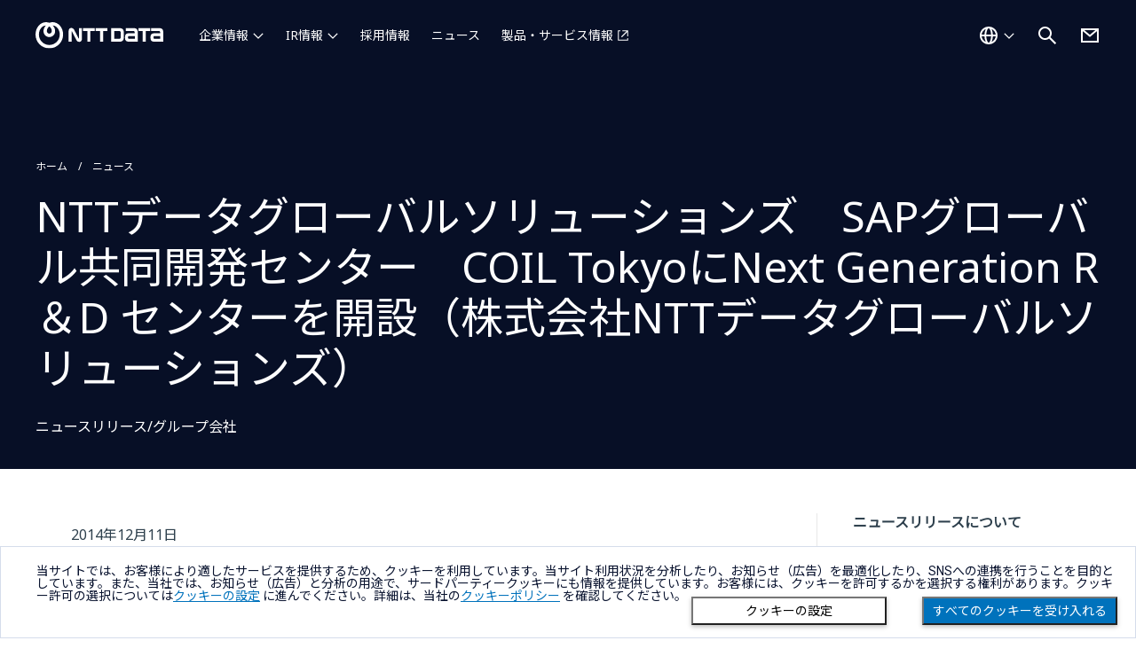

--- FILE ---
content_type: text/html; charset=utf-8
request_url: https://www.nttdata.com/global/ja/news/release/2014/121100/
body_size: 6899
content:
<!DOCTYPE html>
<html lang="ja">
<head>
    
    <!-- Global Google Tag Manager -->
<script>(function(w,d,s,l,i){w[l]=w[l]||[];w[l].push({'gtm.start':
    new Date().getTime(),event:'gtm.js'});var f=d.getElementsByTagName(s)[0],
    j=d.createElement(s),dl=l!='dataLayer'?'&l='+l:'';j.async=true;j.src=
    'https://www.googletagmanager.com/gtm.js?id='+i+dl;f.parentNode.insertBefore(j,f);
    })(window,document,'script','dataLayer','GTM-5QJ7NFN');</script>
    
    <script>(function(w,d,s,l,i){w[l]=w[l]||[];w[l].push({'gtm.start':
    new Date().getTime(),event:'gtm.js'});var f=d.getElementsByTagName(s)[0],
    j=d.createElement(s),dl=l!='dataLayer'?'&l='+l:'';j.async=true;j.src=
    'https://www.googletagmanager.com/gtm.js?id='+i+dl;f.parentNode.insertBefore(j,f);
    })(window,document,'script','dataLayer','GTM-PPLSQL3');</script>
    
    <script>(function(w,d,s,l,i){w[l]=w[l]||[];w[l].push({'gtm.start':
    new Date().getTime(),event:'gtm.js'});var f=d.getElementsByTagName(s)[0],
    j=d.createElement(s),dl=l!='dataLayer'?'&l='+l:'';j.async=true;j.src=
    'https://www.googletagmanager.com/gtm.js?id='+i+dl;f.parentNode.insertBefore(j,f);
    })(window,document,'script','dataLayer','GTM-W9LKSTM');</script>
    
    <script type="text/javascript" src="//nexus.ensighten.com/uw-nttdata/prod/Bootstrap.js"></script>

<meta charset="utf-8">
<meta http-equiv="X-UA-Compatible" content="IE=edge">
<meta name="viewport" content="width=device-width, initial-scale=1">
<meta name="format-detection" content="telephone=no, address=no, email=no">
<title>NTTデータグローバルソリューションズ　SAPグローバル共同開発センター　COIL TokyoにNext Generation R＆D センターを開設（株式会社NTTデータグローバルソリューションズ） | NTTデータ | NTTデータグループ - NTT DATA GROUP</title>
<meta name="description" content="">
<link rel="canonical" href="https://www.nttdata.com/global/ja/news/release/2014/121100/">
<link rel="shortcut icon" href="/global/ja/-/media/assets/images/favicon.svg?rev=8365ca66efe648568ba9c65b837f66a6">
<link rel="apple-touch-icon-precomposed" href="/global/ja/-/media/assets/images/apple-touch-icon.png?rev=5d128fccc2894d1ba2c7876f284fddd7">
<link rel="icon" type="image/png" href="/global/ja/-/media/assets/images/android-chrome-256256.png?rev=b1d7877f056340d181794ead6f1b3c16">

<meta property="og:locale" content="ja-JP">
<meta property="og:type" content="article">
<meta property="og:site_name" content="NTTデータグループ">
<meta property="og:image" content="">
<meta property="og:url" content="https://www.nttdata.com/global/ja/news/release/2014/121100/">
<meta property="og:title" content="NTTデータグローバルソリューションズ　SAPグローバル共同開発センター　COIL TokyoにNext Generation R＆D センターを開設（株式会社NTTデータグローバルソリューションズ）">
<meta property="og:description" content="">
<meta name="twitter:card" content="summary">

<link rel="preconnect" href="https://fonts.googleapis.com">
<link rel="preconnect" href="https://fonts.gstatic.com" crossorigin>
<link href="https://fonts.googleapis.com/css2?family=Noto+Sans+JP:wght@400&display=swap" rel="stylesheet">
<link href="https://fonts.googleapis.com/css2?family=Noto+Sans:wght@100;300;400;500;700;900&display=swap" rel="stylesheet">



<link id="a6752fae35db4d77a09d811cc9cadde4" href="/styles/newCountry-selector.min.css?202408291440" rel="stylesheet">
<link id="4583b65c9c154d009f40645eaa6e30bb" href="/assets2/css/chosen.min.css?202401091500" rel="stylesheet">
<link id="ed100dbca5074a09a88eda5bc3b57585" href="/assets2/css/fonts.min.css?202401091500" rel="stylesheet">
<link id="fae8905a6f4944f8879f6241cef917e7" href="/assets2/css/slick-theme.min.css?202310020932" rel="stylesheet">
<link id="f0d04dc404ff4c40a8f653870ecbfee9" href="/assets2/css/slick.min.css?202310020932" rel="stylesheet">
<link id="9203c8214aee4c75853e0ee55ac88d76" href="/assets2/css/style.min.css?202511131357" rel="stylesheet">
<link id="df81f512d24442b887a44029352f73b6" href="/assets2/css/modaal.min.css?202401091500" rel="stylesheet">


    
<script type="application/ld+json">
    {
    "@context": "http://schema.org",
    "@type": "BreadcrumbList",
    "itemListElement": [
        {
        "@type": "ListItem",
        "position": 1,
        "item":
        {
        "@id": "/global/ja",
        "name": "ホーム"
        }
        },
        {
        "@type": "ListItem",
        "position": 2,
        "item":
        {
        "@id": "/global/ja/news",
        "name": "ニュース"
        }
        },
        {
        "@type": "ListItem",
        "position": 3,
        "item":
        {
        "@id": "/global/ja/news/release/2014/121100",
        "name": "NTTデータグローバルソリューションズ　SAPグローバル共同開発センター　COIL TokyoにNext Generation R＆D センターを開設（株式会社NTTデータグローバルソリューションズ）"
        }
        }
    ]
    }
</script>

</head>
<body>
    
<!-- Google Tag Manager (noscript) -->
<noscript><iframe src="https://www.googletagmanager.com/ns.html?id=GTM-5QJ7NFN"
    height="0" width="0" style="display:none;visibility:hidden"></iframe></noscript>
    <!-- End Google Tag Manager (noscript) -->
    
    <!-- Google Tag Manager (noscript) -->
    <noscript><iframe src="https://www.googletagmanager.com/ns.html?id=GTM-PPLSQL3"
    height="0" width="0" style="display:none;visibility:hidden"></iframe></noscript>
    <!-- End Google Tag Manager (noscript) -->
    
    <!-- Google Tag Manager (noscript) -->
    <noscript><iframe src="https://www.googletagmanager.com/ns.html?id=GTM-W9LKSTM"
    height="0" width="0" style="display:none;visibility:hidden"></iframe></noscript>
    <!-- End Google Tag Manager (noscript) -->
    
    <div class="l-wrapper">
        <div class="l-wrapper__inner">
            
<header  class="l-header-ed23 is-jp  ">
    <div class="l-header-ed23__inner">
        <div class="l-header-ed23__logo">
                <a href="/global/ja" tracking_variable="global_navigation_logo">
                    <img src="/global/ja/-/media/assets/images/header_logo.svg?iar=0&amp;rev=010dc1bd851f4d2aaaaf407cf338776b" class="l-header-ed23__logo__img u-w-100p" alt="NTT DATA Group Corporation" DisableWebEdit="True" />
                </a>

        </div>

<nav class="l-header-ed23__nav" id="navigation">
    <ul class="l-header-ed23__nav-main">
            <li class="l-header-ed23__nav-main__item ">
                        <button type="button" aria-controls="about-us" aria-expanded="false" tracking-variable="global_navigation_about-us">
                            企業情報
                        </button>
                            <div class="l-header-ed23__nav-main__item-wrap" id="about-us">
                                <div class="l-header-ed23__nav-main__item-wrap__inner">

                                    <ul class="l-header-ed23__nav-main__second ">
                                                                                    <li class="l-header-ed23__nav-main__second-item ">
                                                    <span class="l-header-ed23__nav-main__second-item__low-title">NTTデータグループ（持株会社）</span>
                                                    <ul class="l-header-ed23__nav-main__second__low">
                                                        
                                                                <li class="l-header-ed23__nav-main__second__low-item">
                                                                    <a href="/global/ja/about-us" honyaku="About-Us" DisableWebEdit="True" tracking-variable="global_navigation_about-us" navigation-category="about-us">企業情報</a>
                                                                </li>
                                                                <li class="l-header-ed23__nav-main__second__low-item">
                                                                    <a href="/global/ja/about-us/profile" honyaku="Profile" DisableWebEdit="True" tracking-variable="global_navigation_about-us" navigation-category="about-us">プロフィール</a>
                                                                </li>
                                                                <li class="l-header-ed23__nav-main__second__low-item">
                                                                    <a href="/global/ja/about-us/message" honyaku="Message" DisableWebEdit="True" tracking-variable="global_navigation_about-us" navigation-category="about-us">社長メッセージ</a>
                                                                </li>
                                                                <li class="l-header-ed23__nav-main__second__low-item">
                                                                    <a href="/global/ja/about-us/mission" honyaku="Mission" DisableWebEdit="True" tracking-variable="global_navigation_about-us" navigation-category="about-us">Our Way</a>
                                                                </li>
                                                                <li class="l-header-ed23__nav-main__second__low-item">
                                                                    <a href="/global/ja/about-us/leaders" honyaku="Leaders" DisableWebEdit="True" tracking-variable="global_navigation_about-us" navigation-category="about-us">役員一覧</a>
                                                                </li>
                                                                <li class="l-header-ed23__nav-main__second__low-item">
                                                                    <a href="/global/ja/about-us/sustainability" honyaku="Sustainability" DisableWebEdit="True" tracking-variable="global_navigation_about-us" navigation-category="about-us">サステナビリティ</a>
                                                                </li>
                                                                <li class="l-header-ed23__nav-main__second__low-item">
                                                                    <a href="/global/ja/about-us/group" honyaku="Group" DisableWebEdit="True" tracking-variable="global_navigation_about-us" navigation-category="about-us">グループ会社</a>
                                                                </li>
                                                                <li class="l-header-ed23__nav-main__second__low-item">
                                                                    <a href="/global/ja/about-us/socialactivity" honyaku="Socialactivity" DisableWebEdit="True" tracking-variable="global_navigation_about-us" navigation-category="about-us">協賛・文化活動</a>
                                                                </li>
                                                                <li class="l-header-ed23__nav-main__second__low-item">
                                                                    <a href="/global/ja/about-us/proc" honyaku="Proc" DisableWebEdit="True" tracking-variable="global_navigation_about-us" navigation-category="about-us">取引先企業の皆様へ</a>
                                                                </li>
                                                    </ul>
                                            </li>
                                            <li class="l-header-ed23__nav-main__second-item ">
                                                    <span class="l-header-ed23__nav-main__second-item__low-title">NTTデータ（国内事業会社）</span>
                                                    <ul class="l-header-ed23__nav-main__second__low">
                                                        
                                                                <li class="l-header-ed23__nav-main__second__low-item">
                                                                    <a href="/jp/ja/about-us/" target="_blank" honyaku="About-Us" DisableWebEdit="True" class="c-btn-text-external" tracking-variable="global_navigation_about-us" navigation-category="about-us" aria-label="企業情報を別ウィンドウで開く">企業情報</a>
                                                                </li>
                                                                <li class="l-header-ed23__nav-main__second__low-item">
                                                                    <a href="/jp/ja/about-us/profile/" target="_blank" honyaku="Profile" DisableWebEdit="True" class="c-btn-text-external" tracking-variable="global_navigation_about-us" navigation-category="about-us" aria-label="プロフィールを別ウィンドウで開く">プロフィール</a>
                                                                </li>
                                                                <li class="l-header-ed23__nav-main__second__low-item">
                                                                    <a href="/jp/ja/about-us/message/" target="_blank" honyaku="Message" DisableWebEdit="True" class="c-btn-text-external" tracking-variable="global_navigation_about-us" navigation-category="about-us" aria-label="社長メッセージを別ウィンドウで開く">社長メッセージ</a>
                                                                </li>
                                                                <li class="l-header-ed23__nav-main__second__low-item">
                                                                    <a href="/jp/ja/about-us/director/" target="_blank" honyaku="Director" DisableWebEdit="True" class="c-btn-text-external" tracking-variable="global_navigation_about-us" navigation-category="about-us" aria-label="役員一覧を別ウィンドウで開く">役員一覧</a>
                                                                </li>
                                                                <li class="l-header-ed23__nav-main__second__low-item">
                                                                    <a href="/jp/ja/technology/" target="_blank" honyaku="Technology" DisableWebEdit="True" class="c-btn-text-external" tracking-variable="global_navigation_about-us" navigation-category="about-us" aria-label="NTTデータのテクノロジーを別ウィンドウで開く">NTTデータのテクノロジー</a>
                                                                </li>
                                                    </ul>
                                            </li>
                                            <li class="l-header-ed23__nav-main__second-item ">
                                                    <span class="l-header-ed23__nav-main__second-item__low-title">NTT DATA, Inc.（海外事業会社）</span>
                                                    <ul class="l-header-ed23__nav-main__second__low">
                                                        
                                                                <li class="l-header-ed23__nav-main__second__low-item">
                                                                    <a href="/global/ja/about-us/nttdata-inc" honyaku="Nttdata-Inc" DisableWebEdit="True" tracking-variable="global_navigation_about-us" navigation-category="about-us">企業情報</a>
                                                                </li>
                                                    </ul>
                                            </li>
                                    </ul>
                                </div>
                            </div>
            </li>
            <li class="l-header-ed23__nav-main__item ">
                        <button type="button" aria-controls="investors" aria-expanded="false" tracking-variable="global_navigation_investors">
                            IR情報
                        </button>
                            <div class="l-header-ed23__nav-main__item-wrap" id="investors">
                                <div class="l-header-ed23__nav-main__item-wrap__inner">

                                    <ul class="l-header-ed23__nav-main__second ">
                                            <li class="l-header-ed23__nav-main__second-item l-header-ed23__nav-main__second-item--large">
                                                <a href="/global/ja/investors" honyaku="Investors" DisableWebEdit="True" tracking-variable="global_navigation_investors" navigation-category="investors">IR情報</a>
                                            </li>
                                                                                    <li class="l-header-ed23__nav-main__second-item ">
<a href="/global/ja/investors/news" honyaku="IR-News" DisableWebEdit="True" tracking-variable="global_navigation_investors" navigation-category="investors">IR更新情報</a>                                            </li>
                                            <li class="l-header-ed23__nav-main__second-item ">
<a href="/global/ja/investors/ir_events" honyaku="IR-Events" DisableWebEdit="True" tracking-variable="global_navigation_investors" navigation-category="investors">IRイベント・説明会</a>                                            </li>
                                            <li class="l-header-ed23__nav-main__second-item ">
<a href="/global/ja/investors/performance" honyaku="Performance" DisableWebEdit="True" tracking-variable="global_navigation_investors" navigation-category="investors">業績・財務情報</a>                                            </li>
                                            <li class="l-header-ed23__nav-main__second-item ">
<a href="/global/ja/investors/financial_results" DisableWebEdit="True" tracking-variable="global_navigation_investors" navigation-category="investors">決算公告</a>                                            </li>
                                    </ul>
                                </div>
                            </div>
            </li>
            <li class="l-header-ed23__nav-main__item is-no-icon">
<a href="/global/ja/recruit" DisableWebEdit="True" tracking-variable="global_navigation_recruit" navigation-category="recruit">採用情報</a>            </li>
            <li class="l-header-ed23__nav-main__item is-no-icon">
<a href="/global/ja/news" DisableWebEdit="True" tracking-variable="global_navigation_news" navigation-category="news">ニュース</a>            </li>
            <li class="l-header-ed23__nav-main__item ">
<a href="/jp/ja/" target="_blank" DisableWebEdit="True" class="c-btn-text-external" tracking-variable="global_navigation_services" navigation-category="services" aria-label="製品・サービス情報を別ウィンドウで開く">製品・サービス情報</a>            </li>
    </ul>
    <ul class="l-header-ed23__nav-sub">
            <li class="l-header-ed23__nav-sub__item is-group-contact">
                <a href="/global/ja/contact-us" title="お問い合わせ" DisableWebEdit="True" tracking-variable="global_navigation_contact-us">お問い合わせ</a>
            </li>
            <li class="l-header-ed23__nav-sub__item is-regional-country">
                <button class="l-header-ed23__country-btn" tracking-variable="global_navigation_country">グローバル - 日本語</button>
            </li>
    </ul>
</nav>        <div class="l-header-ed23__country">
<a href="#" onclick="javascript:selectorOpen(event);return false;" title="国選択ダイアログを開く" DisableWebEdit="True" tracking-variable="global_navigation_country"><img src="/global/ja/-/media/assets/images/icon/white/world.svg?iar=0&amp;rev=c09982a5eda14a4687a84d135c01f347" alt="国を選択する" DisableWebEdit="True" />                    <span>グローバル - 日本語</span>
</a>
        </div>

<div class="l-header-ed23__search">
    <button class="l-header-ed23__search-btn" aria-controls="search" aria-expanded="false">
        <img src="/global/ja/-/media/assets/images/icon/white/search.svg?iar=0&amp;rev=a15e01ff96ff497cb5e87dccfafaa61f" alt="サイト内検索を開く" DisableWebEdit="True" />
    </button>
    <div class="l-header-ed23__search__inner" id="search">
        <div id="headerSearchForm" class="l-header__search-form">
            <form action="/global/ja/search-result" method="get" class="l-header__search-form">
                <input type="text" class="l-header__search-form__input" id="search-box" name="query" autocomplete="off" title="サイト内検索" placeholder="何をお探しですか？">
                <button type="submit" class="l-header__search-form__button" aria-label="検索する">
                    <i class="fa-solid fa-magnifying-glass"></i>
                </button>
                <button type="button" class="l-header__search-form__close" aria-label="検索をクリア">
                    <i class="fa-solid fa-circle-xmark"></i>
                </button>
            </form>
            <div class="l-header__search-form__select">
                <ul class="l-header__search-form__suggestions suggestions">
                </ul>
            </div>
        </div>
    </div>
</div>

            <div class="l-header-ed23__contact">
                <a href="/global/ja/contact-us" title="お問い合わせ" DisableWebEdit="True" tracking-variable="global_navigation_contact-us">
                <img src="/global/ja/-/media/assets/images/icon/white/mail.svg?iar=0&amp;rev=96f83af910214caf988c9e290fe92375" alt="お問い合わせ" DisableWebEdit="True" />
                </a>
            </div>
        <div class="l-header-ed23__ico-menu">
            <button aria-controls="navigation" aria-expanded="false" aria-label=""></button>
        </div>
    </div>
</header>

            <main class="l-main">
                
                

<div class="c-block-content-header  c-bg-smart-blue"><div class="c-block-content-header-wrapper"><ul class="c-block-content-header-breadcrumb"><li><a href="/global/ja">ホーム</a></li><li><a href="/jp/ja/news">ニュース</a></li></ul><h1 class="c-block-content-header-head">
                NTTデータグローバルソリューションズ　SAPグローバル共同開発センター　COIL TokyoにNext Generation R＆D センターを開設（株式会社NTTデータグローバルソリューションズ）
            </h1><div class="c-block-content-header-bottom"><div class="c-block-content-header-bottom-left"><div class="c-block-content-header-news-category">
                        ニュースリリース/グループ会社
                    </div></div><div class="c-block-content-header-bottom-right"></div></div></div></div><div class="c-block"><div class="u-d-flex-pc"><section class="c-block-news-article"><div class="c-block-news-article-head"><div class="c-block-news-article-head-left"><p class="c-block-news-article-head-date"></p><p class="c-block-news-article-head-publisher"></p><p class="date">2014年12月11日</p><p class="publisher">株式会社NTTデータグローバルソリューションズ</p></div></div><div class="c-block-partial"><div class="c-richtext"><!-- ++++ content-body ++++ --><div class="bass-text-A01"><p>株式会社NTTデータグローバルソリューションズは、2014年12月11日付で、下記のニュースリリースを発表いたしました。</p><!-- /bass-text-A01 --></div><ul class="bass-list-A01"><li><a class="bass-link-C01" href="https://www.nttdata-gsl.co.jp/news/press/2014/detail_1211.html">2014年12月11日<br />NTTデータグローバルソリューションズ　SAPグローバル共同開発センター　COIL TokyoにNext Generation R＆D センターを開設<span class="link-notes">（外部リンク）</span></a></li><!-- /bass-list-A01 --></ul><div class="bass-infoblock-D01"><div class="bass-heading-A02"><h2>本件に関するお問い合わせ先</h2><!-- /bass-heading-A02 --></div><div class="bass-text-A01"><p>株式会社NTTデータグローバルソリューションズ<br />
セールス統括本部<br />
TEL：03-5669-2018</p><!-- /bass-text-A01 --></div><!-- /bass-infoblock-D01 --></div><!-- ++++ /content-body ++++ --><!-- /bass-content-body --></div></div></section><aside class="c-block-news-article-side"><div class="c-block-news-article-side-wrap"><h2 class="u-fs-16 u-fw-bold u-mb-20">ニュースリリースについて</h2><p>ニュースリリースに掲載されている、サービス内容、サービス・製品の価格、仕様、お問い合わせ先、その他の情報は、発表日現在の情報です。その後予告なしに変更となる場合があります。また、ニュースリリースにおける計画、目標などは様々なリスクおよび不確実な事実により、実際の結果が予測と異なる場合もあります。あらかじめご了承ください。</p><h2 class="u-fs-16 u-fw-bold u-mb-20 u-mt-40">ニュースリリース配信</h2><p>ニュースリリースの更新状況をいち早くお知らせするために、メール配信を行っております。</p><p class="u-ta-right c-link-caret"><a href="/jp/ja/news/delivery">メール配信のお申し込み</a></p><h2 class="u-fs-16 u-fw-bold u-mb-20 u-mt-40">イベント・セミナー</h2><p>NTTデータが出展・講演するイベント・セミナーの情報をご覧いただけます。</p><p class="u-ta-right c-link-caret"><a href="/jp/ja/event">イベント・セミナー</a></p></div></aside></div></div>

            </main>
            
<footer class="l-footer">
    



<div class="l-footer__breadcrumb">
    <div class="l-footer__breadcrumb__inner">
        <ul class="c-breadcrumb" aria-label="パンくずリスト">
                    <li>
                        <a href="/global/ja">ホーム</a>
                    </li>
                    <li>
                        <a href="/global/ja/news">ニュース</a>
                    </li>
                    <li>NTTデータグローバルソリューションズ　SAPグローバル共同開発センター　COIL TokyoにNext Generation R＆D センターを開設（株式会社NTTデータグローバルソリューションズ）</li>
        </ul>
    </div>
</div>
    
<div class="l-footer__upper">
    <div class="l-footer__upper__inner">
        <div class="l-footer__upper__logo">
            
<a href="/global/ja"><img src="/global/ja/-/media/assets/images/header_logo.svg?iar=0&amp;rev=010dc1bd851f4d2aaaaf407cf338776b" alt="NTT DATA Group Corporation" DisableWebEdit="True" /></a>

        </div>
        <div class="l-footer__upper__country">
            

<a href="#" onclick="javascript:selectorOpen(event);return false;" lang="en" title="国選択ダイアログを開く" DisableWebEdit="True">
Global<span>Select a Country</span>
</a>

        </div>



<nav class="l-footer__upper__nav ">
    <ul>
            <li>
                <ul>
                        <li>
<a href="/global/ja/about-us" DisableWebEdit="True">企業情報</a>                        </li>
                </ul>
            </li>
            <li>
                <ul>
                        <li>
<a href="/global/ja/investors" DisableWebEdit="True">IR情報</a>                        </li>
                </ul>
            </li>
            <li>
                <ul>
                        <li>
<a href="/global/ja/recruit" DisableWebEdit="True">採用情報</a>                        </li>
                </ul>
            </li>
            <li>
                <ul>
                        <li>
<a href="/global/ja/news" DisableWebEdit="True">ニュース</a>                        </li>
                </ul>
            </li>
            <li>
                <ul>
                        <li>
<a href="/jp/ja/" DisableWebEdit="True" class="c-btn-text-external" target="_blank" aria-label="製品・サービス情報を別ウィンドウで開く">製品・サービス情報</a>                        </li>
                </ul>
            </li>
    </ul>
</nav>
    </div>
</div>
<div class="l-footer__lower">
    <div class="l-footer__lower__inner">
<nav class="l-footer__lower__nav">
    <ul>
            <li>
                <a href="/global/ja/sitemap" DisableWebEdit="True">サイトマップ</a>
            </li>
            <li>
                <a href="/global/ja/contact-us" DisableWebEdit="True">お問い合わせ</a>
            </li>
            <li>
                <a href="/global/ja/info/term-of-use" DisableWebEdit="True">サイトのご利用条件</a>
            </li>
            <li>
                <a href="/global/ja/info/privacy-statement" DisableWebEdit="True">プライバシーポリシー</a>
            </li>
            <li>
                <a href="/global/ja/info/about-the-site" DisableWebEdit="True">アクセシビリティポリシー</a>
            </li>
            <li>
                <a href="/global/ja/info/cookie-policy" DisableWebEdit="True">クッキー（Cookie）ポリシー</a>
            </li>
            <li>
                <a href="#" onclick="javascript:Bootstrapper.gateway.openModal();return false;;return false;" title="ダイアログを開く" DisableWebEdit="True" aria-label="クッキー（Cookie）の設定をダイアログで開く">クッキー（Cookie）プリファレンス</a>
            </li>
    </ul>
</nav>
        <ul class="l-footer__lower__sns">
        <li>
            <a href="https://twitter.com/NTTDATA_PR" DisableWebEdit="True" target="_blank" aria-label="NTT DATA公式Xを別ウィンドウで開く">
            <img src="/global/ja/-/media/assets/images/icon/white/sns_x.svg?iar=0&amp;rev=248996bd2a524976a0d26dc2d1701d23" alt="NTT DATA公式Xを見る" DisableWebEdit="True" />
            </a>
        </li>
        <li>
            <a href="https://www.facebook.com/NTTDATAJapan" DisableWebEdit="True" target="_blank" aria-label="NTT DATA公式Facebookを別ウィンドウで開く">
            <img src="/global/ja/-/media/assets/images/icon/white/sns_facebook.svg?iar=0&amp;rev=4cc550555a7e4fc0b65dc855e10ef8f8" alt="NTT DATA公式Facebookを見る" DisableWebEdit="True" />
            </a>
        </li>
        <li>
            <a href="https://jp.linkedin.com/company/nttdata/" DisableWebEdit="True" target="_blank" aria-label="NTT DATA公式LinkedInを別ウィンドウで開く">
            <img src="/global/ja/-/media/assets/images/icon/white/sns_linkedin.svg?iar=0&amp;rev=61a54980fb604d0eb0d51ad422d8227c" alt="NTT DATA公式LinkedInを見る" DisableWebEdit="True" />
            </a>
        </li>
        <li>
            <a href="https://www.youtube.com/user/nttdatapr" DisableWebEdit="True" target="_blank" aria-label="NTT DATA公式Youtubeを別ウィンドウで開く">
            <img src="/global/ja/-/media/assets/images/icon/white/sns_youtube.svg?iar=0&amp;rev=4b522e1d59ed4624bd40fe3cbb806057" alt="NTT DATA公式Youtubeを見る" DisableWebEdit="True" />
            </a>
        </li>
</ul>        
<div class="l-footer__lower__copyright"><small lang="en">Copyright &#169; NTT DATA Group Corporation</small></div>
    </div>
        <div class="l-footer__page-top"><button type="button" aria-label="Scroll to top" class="l-footer__page-top-button js-page-top-button">TOP</button></div>
</div>
</footer>
        </div>
        

<div class="modal country-selector-modal fade" id="countrySelectorModal" tabindex="0" aria-labelledby="countrySelectorModalLabel" aria-hidden="true" lang="en">
    <div class="modal-dialog">
        <div class="modal-content country-selector-modal-content">
            <div class="container-fluid">
                <div class="row">
                    <div class="col-sm-12">
                        <div class="new_countrySelect-container">
                            <div class="new_countrySelect-header">
                                <span id="display_title_CountrySelector"></span>
                                <button class="mob-d-none" id="closeHeader_CountrySelector" data-toggle="modal" data-target="#countrySelectorModal" aria-label="Close this dialog" title="Close this dialog"><img src="/img/fa-solid-fa-xmark.svg" alt="" /></button>
                            </div>
                            <div id="opsData_container" class="setOpCosDisplayNone">
                                <div class="new_countrySelect-OpcosCurrentSelect" id="selectedOpcos_country"></div>
                                <div class="Opcos_countryWrapper" id="Opcos_countryContainer"></div>
                            </div>
                            <div id="country_list_container">
                                <div class="new_countrySelect-CurrentLabel" id="new_countrySelect-CurrentLabel"></div>
                                <div class="new_countrySelect-inputArea">
                                    <label for="inputCountry" id="display_label_CountrySelector"></label>
                                    <div class="new_countrySelector_Inputcntr">
                                        <input type="text" id="inputCountry" onkeyup="countryFilterFunc(this.value)" autocomplete="off" />
                                        <button id="country_search" class="country_search" aria-label="Search country" title="Search country"><img src="/img/fa-solid-fa-magnifying-glass.svg" alt="" /></button>
                                        <button id="country_search_close" class="country_search_close" onclick="resetCountryList()" aria-label="Clear keyword" title="Clear keyword"><img src="/img/fa-solid-fa-circle-xmark.svg" alt="" /></button>
                                    </div>
                                </div>
                                <div class="new_countrySelect-suggestArea" id="new_countrySelectSuggestion"></div>
                                <div class="new_countrySelect-notAvailable" id="new_countrySelectnotAvailable"></div>
                            </div>
                            <div class="geoip-credit">
                                This product includes GeoLite2 data created by MaxMind, available from https://www.maxmind.com.
                            </div>
                        </div>
                    </div>
                </div>
            </div>
        </div>
    </div>

    <input type="hidden" id="cs-targetHostname" value="www.nttdata.com" />
    <input type="hidden" id="cs-virtualFolder" value="/global/ja/" />
    <input type="hidden" id="cs-language" value="ja-JP" />
</div>

    </div>
    <script src="/assets2/js/jquery-3.4.1.min.js?202401091500"></script>
<script src="/assets2/js/what-input.min.js?202401231535"></script>
<script src="/assets2/js/jquery.bxslider.min.js?202401231535"></script>
<script src="/assets2/js/slick.min.js?202401231535"></script>
<script src="/assets2/js/modaal.min.js?202401231535"></script>
<script src="/assets2/js/TweenMax.min.js?202401231535"></script>
<script src="/assets2/js/ScrollMagic.min.js?202401231535"></script>
<script src="/assets2/js/animation.gsap.min.js?202310020932"></script>
<script src="/assets2/js/chosen.jquery.min.js?202401231535"></script>
<script src="/assets2/js/trunk8.min.js?202405231417"></script>
<script src="/assets2/js/object-fit-images.min.js?202310020932"></script>
<script src="/assets2/js/jquery.matchHeight.min.js?202310020932"></script>
<script src="/scripts/country-selector.min.js?202402081423"></script>
<script src="/assets2/js/common.min.js?202511131357"></script>
<script src="/assets2/js/common-form-action.min.js?202401091500"></script>


</body>
</html>


--- FILE ---
content_type: text/css
request_url: https://www.nttdata.com/styles/newCountry-selector.min.css?202408291440
body_size: 1309
content:
.country-selector-modal{top:0;width:436px;left:auto;right:10px}.country-selector-modal .modal-content{border-radius:.375rem;border:1px solid rgba(255,255,255,.6);background:#070f26;box-shadow:0 4px 36px 0 rgba(0,0,0,.25)}.newCountry-selector_logo{background:url(../img/GlobalLogo_NTTDATA_White_RGB.svg);width:230px;height:64px;background-repeat:no-repeat;position:fixed;top:16px;left:16px}.newCountry-selectorBg_overlay{background-image:linear-gradient(0deg,rgba(7,15,38,.58) 0,rgba(7,15,38,.58) 100%),url(../img/globalBG.jpg);background-repeat:no-repeat;width:100%;height:100vh;position:fixed;top:0;right:0;left:0;bottom:0}.new_countrySelect-container{padding:2.5rem 0 2.5rem 2.5rem;display:flex;width:100%;flex-direction:column;justify-content:flex-start;align-items:flex-start;height:96vh}.new_countrySelect-header{font-family:'Noto Serif';font-size:24px;font-style:normal;font-weight:400;color:#fff;display:flex;flex-direction:row;justify-content:space-between;margin-bottom:30px;width:100%;padding-right:2.5rem}.new_countrySelect-header>span{display:inline-block}.new_countrySelect-header>span>i{color:#fff;opacity:.6;cursor:pointer}.new_countrySelect-inputArea{width:100%;margin-bottom:32px;padding-right:2.5rem}.new_countrySelect-inputArea label{height:0;color:#fff;margin:0;display:block}.new_countrySelect-inputArea input#inputCountry{width:100%;padding:0 24px;height:65px;background-color:#070f26;color:#fff;border-radius:.375rem;border:1px solid rgba(255,255,255,.6);box-shadow:0 4px 40px 0 #070f26;font-size:16px;font-weight:400;font-family:'Noto Sans',sans-serif;font-style:normal;line-height:120%}.new_countrySelect-suggestArea{display:flex;flex-direction:column;justify-content:flex-start;align-items:flex-start;color:#fff;width:100%;overflow-y:auto;height:72vh}.new_countrySelect-CurrentLabel{display:flex;width:100%;padding-right:15px;margin-bottom:20px}.new_countrySelect-suggestArea .new_countrySelect-title{font-size:16px;font-weight:700;font-family:'Noto Sans',sans-serif;font-style:normal;padding:10px 24px;color:#fff;width:100%;margin:0}.new_countrySelect-title a,.new_countrySelect-title a:hover{color:#fff;width:100%;margin:0;cursor:text}.new_countrySelect-currentCountry-cntr,.new_countrySelect-suggestArea .new_countrySelect-suggestArea-cntr{display:flex;flex-direction:column;width:100%;font-size:16px;padding-right:1rem;cursor:pointer}.new_countrySelect-currentCountry-cntr a{border-radius:.375rem;border:1px solid #fff;background:#2e404d;display:block;padding:20px 24px}.new_countrySelect-suggestArea-cntr a{display:block;border:1px solid #070f26;padding:20px 24px;margin-left:1px}.new_countrySelect-currentCountry-cntr a i,.new_countrySelect-suggestArea-cntr a i{color:#fff;float:right;margin:8px 0 0 0}.new_countrySelect-suggestArea .new_countrySelect-suggestArea-cntr a:hover{border-radius:.375rem;background:rgba(46,64,77,.6)}.new_countrySelect-currentCountry-cntr a img,.new_countrySelect-suggestArea-cntr a img{width:20px;height:15px;margin:0 16px 0 0}.new_countrySelect-currentCountry-cntr a span,.new_countrySelect-suggestArea-cntr a span{margin:0 16px 0 0;color:#fff;font-size:16px}.new_countrySelect-currentCountry-cntr a span.country_SelectLanguage,.new_countrySelect-suggestArea-cntr a span.country_SelectLanguage{margin:0;opacity:.6}.new_countrySelect-container button{background:0 0;border:0}.new_countrySelect-header button,.new_countrySelector_Inputcntr button{padding:0}.new_countrySelect-notAvailable{padding:0 6.5rem 0 4.5rem;display:flex;flex-direction:column;justify-content:center;font-size:16px;text-align:center}.new_countrySelect-notAvailable p{color:#fff;text-align:center;line-height:normal;margin-bottom:32px;font-size:16px}.new_countrySelect-notAvailable button{width:auto;background:0 0;border:none;outline:0;color:#ffc400;font-family:'Noto Sans',sans-serif;font-weight:700}.new_countrySelect-notAvailable button i{display:inline-block;margin-left:7px}.new_countrySelector_Inputcntr{display:flex;position:relative;width:100%}.new_countrySelector_Inputcntr button{position:absolute;width:20px;height:100%;display:flex;font-size:30px;align-items:center;left:auto;right:15px;cursor:pointer}.new_countrySelector_Inputcntr button.country_search i{opacity:.6;color:#fff;font-size:22px;right:15px;height:20px}.new_countrySelector_Inputcntr button.country_search_close i{opacity:1;color:#fff;right:20px;font-size:24px}@media (max-width:767px){.country-selector-modal{top:10px;width:95%;height:99vh;right:10px;left:10px;margin:0 auto}}@media (min-width:768px){.country-selector-modal{top:0;width:436px;height:99vh;right:10px;left:auto;position:fixed!important;overflow-y:hidden!important}}

--- FILE ---
content_type: text/css
request_url: https://www.nttdata.com/assets2/css/style.min.css?202511131357
body_size: 45608
content:
@charset "UTF-8";@-ms-viewport{width:auto}@page{size:420mm 594mm}@media print and (-ms-high-contrast:none){body{width:1081px}}*,::after,::before{box-sizing:border-box}@media print{*,::after,::before{-webkit-box-shadow:none;box-shadow:none;text-shadow:none}}abbr,address,article,aside,audio,b,blockquote,body,canvas,caption,cite,code,dd,del,details,dfn,div,dl,dt,em,fieldset,figcaption,figure,footer,form,h1,h2,h3,h4,h5,h6,header,hgroup,html,i,iframe,img,ins,kbd,label,legend,li,mark,menu,nav,object,ol,p,pre,q,samp,section,small,span,strong,sub,summary,sup,table,tbody,td,tfoot,th,thead,time,tr,ul,var,video{margin:0;padding:0;border:0;outline:0;font-size:100%;vertical-align:baseline;background:0 0}html{font-size:62.5%;overflow-y:scroll}body{color:#2e404d;font-family:"Noto Sans","Noto Sans JP",sans-serif;font-size:1.6em;line-height:1;-webkit-text-size-adjust:100%}article,aside,details,figcaption,figure,footer,header,hgroup,main,menu,nav,section{display:block}ol,ul{list-style:none}blockquote,q{quotes:none}blockquote:after,blockquote:before,q:after,q:before{content:'';content:none}h2,h3,h4,h5,h6{line-height:1.3}a{margin:0;padding:0;background:0 0;font-size:100%;color:#0072bc;vertical-align:baseline;text-decoration:none;word-break:break-all}a:hover{text-decoration:underline;color:#070f26}img{max-width:100%}p{line-height:2}@media (min-width:768px){a img{transition:opacity .2s}a:hover img{opacity:.7}}@media print{a{color:#2e404d}}h1,h2,h3,h4,h5,h6{font-weight:400}ins{background-color:#ff9;color:#2e404d;text-decoration:none}mark{background-color:#ff9;color:#2e404d;font-style:italic;font-weight:700}del{text-decoration:line-through}abbr[title],dfn[title]{border-bottom:1px dotted;cursor:help}table{border-collapse:collapse;border-spacing:0}hr{display:block;height:1px;border:0;border-bottom:1px solid #e8e8e8;margin:1em 0;padding:0}.c-bg-black hr,.c-bg-blue hr,.c-bg-dark hr,.c-bg-dark-grey hr,.c-bg-dynamic-red hr,.c-bg-off-white hr,.c-bg-smart-blue hr,.c-bg-smart-navy hr{border-color:#2e404d}br{font-size:0}input,select{vertical-align:middle}input[type=radio]{display:inline-block;position:relative;top:1px;margin:0 3px 0 0}button,input,select,textarea{font:inherit}[data-whatinput=mouse] :focus,[data-whatinput=touch] :focus{outline:0!important}.l-header-search-result-input{overflow:hidden;position:relative}.l-header-search-result-input::before{content:'';position:absolute;left:0;top:0;border-left:3px solid #fff;background:#1d264d;width:calc(100% - 100px);height:81px}.l-header-search-result-input.is-fadein{opacity:1;transition:opacity .6s ease-in}.l-header-search-result-input.is-move::before{left:100%;transition:left .8s ease-in}.l-header-search-result-input form{transition:all .8s}.l-header-search-result-input input{display:inline-block;border:0;border-radius:0;padding:0;background:0 0;height:1.5em;color:#fff;font-size:5.4rem;line-height:normal;outline:0;-webkit-appearance:none;appearance:none;transition:all .2s}.l-header-search-result-input input::placeholder{color:#fff}.l-header-search-result-input input::-ms-clear{display:none}.l-header-search-result-input input::-ms-input-placeholder{color:#fff}.l-header-search-result-input input.is-iOS::-webkit-input-placeholder{position:relative;top:-8px}.l-header-search-results-list{border-top:1px solid #e8e8e8;width:100%;padding:25px 0;line-height:1.5}.l-header-search-results-list:last-of-type{border-bottom:1px solid #e8e8e8}.l-header-search-results-list>dt{font-size:2rem}.l-header-search-results-list>dd{margin-top:15px}.l-wrapper{display:flex;flex-direction:column;width:100%}.l-wrapper-inner,.l-wrapper__inner{display:flex;flex-direction:column;width:100%;min-height:100vh}@media print{.l-wrapper-inner,.l-wrapper__inner{display:block}}.l-main{min-height:0}.l-main.is-error{background:#1d264d;min-height:100vh}.l-main.is-error .c-bg-human-blue{background:#1d264d!important}.l-main.is-error .c-block-content-header-wrapper{padding:130px 40px 40px}.l-main.is-error .c-block-content-header-head{margin-left:-12px;font-size:15.2rem;letter-spacing:1px}.l-main.is-error .c-block{padding:20px 40px}.l-main.is-error .c-block-error-text{line-height:2;font-size:3rem}.l-main.is-error .c-block-error-text,.l-main.is-error .c-color-black{color:#fff!important}@media (max-width:767px){.l-main.is-error{background-size:100%}.l-main.is-error .c-block-content-header-wrapper{padding:120px 20px 20px}.l-main.is-error .c-block-content-header-head{margin-left:-7px;font-size:9rem}.l-main.is-error .c-block{padding:20px}.l-main.is-error .c-block-error-text{line-height:1.4;font-size:2.6rem}}.c-block{padding:50px 80px}.c-max-w-block .c-block>*,.c-max-w-block.c-block>*{max-width:1200px;margin-left:auto!important;margin-right:auto!important}.c-fs-increase .c-block,.c-fs-increase.c-block{font-size:1.6rem}.c-fs-increase.c-block .c-btn-tag,.c-fs-increase.c-block .c-list-headline dd,.c-fs-increase.c-block .c-list-headline dt{font-size:1.6rem!important}.c-fs-increase ol li,.c-fs-increase ul li{line-height:1.5}.c-block-bg{overflow:hidden;position:absolute;z-index:1;top:0;left:0;width:100%;height:100%}.c-block-wrapper{position:relative;left:0;bottom:0;z-index:2}.c-block-head{margin-bottom:40px;font-size:3rem;text-align:center}.c-block-head-sub{display:block;margin-top:20px;font-size:2rem;line-height:1.5}.c-block-summary{margin-bottom:40px;text-align:center;line-height:2}.c-block>.c-block-sub .c-block-sub,.c-block>.c-block-sub+.c-block-sub{margin-top:50px}@media screen and (max-width:991px){.c-block{padding:40px}}@media screen and (max-width:767px){.c-block{padding:40px 20px}.c-block-head{margin-bottom:40px;font-size:2.6rem}.c-block-head-sub{font-size:1.8rem}}.c-block-additional-head{margin-bottom:40px;font-size:2rem}.c-block-mainv{height:100vh;min-height:600px;position:relative}.c-block-mainv .bx-wrapper{position:relative;width:100%;height:100%}.c-block-mainv .bx-viewport{height:100%!important}.c-block-mainv-body{height:100%}.c-block-mainv-head{overflow:hidden;position:absolute;z-index:-1000;margin:0;padding:0;width:1px;height:1px;clip:rect(1px,1px,1px,1px)}.c-block-mainv-item{position:relative;float:left;height:100%;overflow:hidden}.c-block-mainv-item-bg{height:100%;background-color:#fff}.c-block-mainv-item-bg img{position:absolute;top:50%;left:50%;transform:translateX(-50%) translateY(-50%);width:auto;height:100%}.c-block-mainv-item-inner{position:absolute;z-index:2;left:40px;right:40px;bottom:40px;color:#fff}.c-block-mainv-item-head{font-size:4.8rem;line-height:1}.c-block-mainv-item-head-sub{display:block;font-size:1.6rem;margin-top:15px}.c-block-mainv-item-link{display:flex;margin-top:50px}.c-block-mainv-item-inner a,.c-block-mainv-item-inner a:hover{color:#fff;text-decoration:none}.c-block-mainv .bx-controls{position:absolute;right:40px;bottom:70px;color:#fff;font-size:2.6rem;text-align:right}.c-block-mainv .bx-pager::after{content:'　/ ' counter(bx-pager-item-num)}body{counter-reset:bx-pager-item-num 0}.c-block-mainv .bx-pager-item{counter-increment:bx-pager-item-num;position:absolute}.c-block-mainv .bx-pager-item a{display:none;padding-left:4px;color:#fff}.c-block-mainv .bx-pager-item a.active{display:block}@media screen and (max-width:767px){.c-block-mainv-item-inner{left:20px;right:20px;bottom:72px}.c-block-mainv-item-head{font-size:3rem;line-height:1.3}.c-block-mainv-item-link{margin-top:30px}.c-block-mainv-item-link .c-btn-detail{width:100%}.c-block-mainv{min-height:auto}.c-block-mainv .bx-controls{right:20px;bottom:40px;font-size:1.9rem}.c-block-mainv .bx-pager-item a{padding-left:3px}}@media print{.c-block-mainv-body{width:100%!important;left:0!important;height:100%!important}.c-block-mainv-item{width:100%!important}.c-block-mainv-item.bx-clone{display:none}.c-block-mainv-item-bg{background-attachment:scroll!important}}.c-btn-mainv-next,.c-btn-mainv-prev{position:absolute;top:50%;z-index:2;width:30px;height:20px;transform:translateY(-50%)}.c-btn-mainv-prev{left:40px}.c-btn-mainv-next{right:40px}.c-btn-mainv-next a,.c-btn-mainv-prev a{display:block;width:100%;height:100%;text-decoration:none}.c-btn-mainv-next .bx-next::before,.c-btn-mainv-prev .bx-prev::before{display:block;font-size:6.6rem;color:#fff}.c-btn-mainv-prev .bx-prev:before{content:'';position:absolute;left:0;top:0;width:14px;height:14px;border-left:2px solid #fff;border-top:2px solid #fff;transform-origin:12px 5px;transform:rotate(-45deg)}.c-btn-mainv-next .bx-next:before{content:'';position:absolute;right:0;top:0;width:14px;height:14px;border-right:2px solid #fff;border-top:2px solid #fff;transform-origin:2px 5px;transform:rotate(45deg)}.c-btn-mainv-prev .bx-prev:after{content:'';position:absolute;left:1px;top:50%;background:#fff;width:100%;height:2px;transform:translate(0,-50%)}.c-btn-mainv-next .bx-next:after{content:'';position:absolute;right:1px;top:50%;background:#fff;width:100%;height:2px;transform:translate(0,-50%)}@media (max-width:767px){.c-btn-mainv-next,.c-btn-mainv-prev{top:35%;transform:translateY(0)}.c-btn-mainv-prev{left:20px}.c-btn-mainv-next{right:20px}}.c-btn-mainv-scroll{display:flex;flex-direction:column;justify-content:center;align-items:center;position:absolute;bottom:40px;z-index:2;left:50%;max-width:50px;min-height:60px;color:#fff;font-weight:700;transform:translateX(-50%);cursor:pointer;animation-name:dropiconanimation;animation-duration:2.5s;animation-timing-function:ease;animation-iteration-count:infinite}.c-btn-mainv-scroll::before{content:"";margin-bottom:13px;display:inline-block;width:31px;height:17px;background-image:url(/assets2/images/ico-scroll-down.png);background-size:cover}@keyframes dropiconanimation{0%{opacity:0}50%{opacity:1}100%{opacity:0}}@media (max-width:767px){.c-btn-mainv-scroll{bottom:10px}}.c-block-toppage-notice{padding-bottom:0;line-height:1.8}.c-block-toppage-notice-item{display:block;border:1px solid #e8e8e8;padding:25px 30px;text-align:center}@media screen and (max-width:767px){.c-block-toppage-notice{padding-bottom:20px;line-height:1.8}.c-block-toppage-notice-item{padding:20px;text-align:left}}.c-block-news-grid-head{font-size:1.8rem;font-weight:400}.c-block-news-grid-head-b{font-size:1.8rem;font-weight:700}.c-block-news-grid-body{display:flex;margin-top:20px}.c-block-news-grid-item{border:1px solid #e8e8e8;width:calc((100% - 60px)/ 3);min-height:235px}.c-block-news-grid-item+.c-block-news-grid-item{margin-left:30px}.c-block-news-grid-item a{display:block;padding:25px 30px;width:100%;height:100%;color:inherit;text-decoration:none;transition:background .2s}.c-block-news-grid-item a:hover{background:#f8fafd}.c-block-news-grid-item-category{font-size:1.2rem;font-weight:700}.c-block-news-grid-item-date{margin-top:10px;font-size:1.2rem;color:#667493}.c-block-news-grid-item-head{margin-top:30px;line-height:2}@media screen and (max-width:767px){.c-block-news-grid-head{font-size:1.8rem}.c-block-news-grid-body{display:block;margin-top:20px}.c-block-news-grid-item{width:auto;min-height:0}.c-block-news-grid-item+.c-block-news-grid-item{margin-left:0;margin-top:20px}.c-block-news-grid-item a{padding:20px}.c-block-news-grid-item-date{margin-top:10px}.c-block-news-grid-item-head{margin-top:20px;line-height:1.8}}.c-block-toppage-pickup{padding-bottom:60px}.c-block-toppage-pickup-head{font-size:1.8rem;font-weight:400}.c-block-toppage-pickup-body{display:flex;flex-wrap:wrap;margin-top:20px}.c-block-toppage-pickup-item{margin-left:30px;width:calc((100% - 60px)/ 3 - .1px)}.c-block-toppage-pickup-item:nth-child(n+4){margin-top:60px}.c-block-toppage-pickup-item:nth-child(3n-2){margin-left:0}.c-block-toppage-pickup-item a{display:block;color:inherit}.c-block-toppage-pickup-item a:hover{text-decoration:none}.c-block-toppage-pickup-item-image img{width:100%}.c-block-toppage-pickup-item-category{margin-top:20px;font-size:1.2rem;font-weight:700}.c-block-toppage-pickup-item-head{margin-top:20px;font-size:1.6rem;line-height:1.5}@media screen and (max-width:767px){.c-block-toppage-pickup-head{font-size:1.8rem}.c-block-toppage-pickup-body{display:flex;margin-top:20px}.c-block-toppage-pickup-item{margin-left:0;width:auto}.c-block-toppage-pickup-item+.c-block-toppage-pickup-item{margin-top:40px}}.c-block-banner{display:flex;position:relative}.c-block-banner-bg{overflow:hidden;position:absolute;z-index:1;top:0;left:0;width:100%;height:613px}.c-block-banner-inner{display:flex;flex-direction:column;justify-content:center;position:relative;z-index:2;padding:40px 80px;height:613px;color:#fff}.c-block-banner-bg[data-imgback-bg]+.c-block-banner-inner{height:500px}.c-block-banner-head{font-size:1.8rem;font-weight:400}.c-block-banner-head.is-lg{font-size:4.6rem;line-height:1;text-align:left}.c-block-banner-summary{margin-top:20px;width:680px;font-size:2.8rem;line-height:1.8}.c-block-banner-summary.is-sm{font-family:inherit;font-size:1.4rem}.c-block-banner-link{display:flex;margin-top:20px}.c-block-banner-link a:hover{background-color:rgba(255,255,255,.3)}@media screen and (max-width:991px){.c-block-banner-inner{padding:40px}}@media screen and (max-width:767px){.c-block-banner{height:413px}.c-block-banner-bg{height:413px}.c-block-banner-bg[data-imgback-bg]{height:413px}.c-block-banner-inner{padding:20px;height:413px}.c-block-banner-bg[data-imgback-bg]+.c-block-banner-inner{height:413px}.c-block-banner-head.is-lg{font-size:3.2rem}.c-block-banner-summary{margin-top:20px;width:auto;font-size:2.4rem;line-height:1.5}.c-block-banner-summary.is-sm{font-size:1.4rem}.c-block-banner-link{margin-top:30px}}.c-block-toppage-services-head{font-size:1.8rem;font-weight:400}.c-block-toppage-services-body{overflow:hidden;display:flex;justify-content:space-between;flex-wrap:wrap;position:relative;padding-bottom:1px}.c-block-toppage-services-item{position:relative;width:calc((100% - 160px)/ 3 - .1px);margin-top:60px;transition:left 1.5s,right 1.5s}.c-block-toppage-services-item:last-child:nth-child(3n-1){margin-left:80px;margin-right:auto}.c-block-toppage-services-item:nth-child(3n-1):nth-child(even),.c-block-toppage-services-item:nth-child(3n-2){opacity:1;left:0}.c-block-toppage-services-item:nth-child(3n),.c-block-toppage-services-item:nth-child(3n-1):nth-child(odd){opacity:1;right:0}.is-hide .c-block-toppage-services-item:nth-child(3n-1):nth-child(even),.is-hide .c-block-toppage-services-item:nth-child(3n-2){opacity:0;left:800px}.is-hide .c-block-toppage-services-item:nth-child(3n),.is-hide .c-block-toppage-services-item:nth-child(3n-1):nth-child(odd){opacity:0;right:800px}.c-block-toppage-services-item-head{font-size:2.1rem;font-weight:400}.c-block-toppage-services-item-summary{margin-top:30px;line-height:2}.c-block-toppage-services-item-link{display:flex;justify-content:flex-end;margin-top:10px}.c-block-toppage-services-item-link a{color:inherit}@media screen and (max-width:991px){.c-block-toppage-services-item{width:calc((100% - 80px)/ 3 - .1px)}}@media screen and (max-width:767px){.c-block-toppage-services{overflow:hidden;padding:40px 0}.c-block-toppage-services-head{position:relative;text-align:center}.c-block-toppage-services-head i{display:inline-block;position:absolute;top:-5px;padding:0 10px;font-size:3rem;cursor:pointer}.c-block-toppage-services-head i:first-child{left:10px}.c-block-toppage-services-head i:last-child{right:10px}.c-block-toppage-services-body{display:block;position:relative;left:-100vw;width:10000px;transition:left .5s,right .5s}.c-block-toppage-services-item{float:left;margin-top:0;margin-left:0;padding:0 20px;width:100vw;transition:none}.c-block-toppage-services-item:last-child:nth-child(3n-1){margin-left:0;margin-right:0}.c-block-toppage-services-item:nth-child(3n-1):nth-child(even),.c-block-toppage-services-item:nth-child(3n-2){opacity:1;left:0}.c-block-toppage-services-item:nth-child(3n),.c-block-toppage-services-item:nth-child(3n-1):nth-child(odd){opacity:1;right:0}.is-hide .c-block-toppage-services-item:nth-child(3n-1):nth-child(even),.is-hide .c-block-toppage-services-item:nth-child(3n-2){opacity:1;left:0}.is-hide .c-block-toppage-services-item:nth-child(3n),.is-hide .c-block-toppage-services-item:nth-child(3n-1):nth-child(odd){opacity:1;right:0}.c-block-toppage-services-item+.c-block-toppage-services-item:nth-child(3n),.c-block-toppage-services-item+.c-block-toppage-services-item:nth-child(3n-1){margin-left:0}.c-block-toppage-services-item-head{margin-top:40px;text-align:center}.c-block-toppage-services-item-summary{margin-top:30px;line-height:2}.c-block-toppage-services-item-link{margin-top:10px}}@media print{.is-hide .c-block-toppage-services-item:nth-child(3n-1):nth-child(even),.is-hide .c-block-toppage-services-item:nth-child(3n-2){opacity:1;left:0}.is-hide .c-block-toppage-services-item:nth-child(3n),.is-hide .c-block-toppage-services-item:nth-child(3n-1):nth-child(odd){opacity:1;right:0}}@media print and (-ms-high-contrast:none){.c-block-toppage-services-body{overflow:visible}}.c-block-content-header{position:relative;background-color:#fff;color:#fff}.c-block-content-header.is-full{height:100vh;min-height:600px}.c-block-content-header a{color:inherit}.c-block-content-header-bg{overflow:hidden;position:absolute;z-index:1;top:0;left:0;width:100%;height:100%}.c-block-content-header-bg-mv{display:block;min-width:100%;min-height:100%;position:absolute;left:50%;top:50%;transform:translate(-50%,-50%)}.c-block-content-header-wrapper{position:relative;left:0;bottom:0;z-index:2;padding:180px 40px 40px}.is-full .c-block-content-header-wrapper{position:absolute;width:100%}.is-icon .c-block-content-header-wrapper{display:flex;justify-content:space-between;align-items:flex-end}.c-block-content-header-breadcrumb{display:flex;flex-wrap:wrap;margin-bottom:20px;font-size:1.2rem;line-height:1.3}.c-block-content-header-breadcrumb li::after{content:'/';display:inline-block;margin:0 1em}.c-block-content-header-breadcrumb li:last-child::after{display:none}.c-block-content-header-head{font-size:4.8rem;font-weight:400;line-height:1.2}.c-block-content-header-head-sub{display:block;margin-top:10px;font-size:2.4rem;line-height:1}.c-block-content-header-summary{margin-top:10px;line-height:1.3}.c-block-content-header-bottom{display:flex;justify-content:space-between;align-items:flex-end;flex-wrap:wrap;margin-top:30px}.c-block-content-header-bottom-right{margin-left:auto}.c-block-content-header-digital-icons{display:flex}.c-block-content-header-digital-icons li{margin-left:10px;width:32px;height:32px}.c-block-content-header-digital-icons li:first-child{margin-left:0}.c-block-content-header-digital-icons li a{display:inline-flex;justify-content:center;align-items:center;border-radius:50%;width:32px;height:32px}.c-block-content-header-digital-icons li a img{width:22px}.c-block-content-header-category{margin-top:40px;line-height:1.3}.c-block-content-header-link{display:flex;padding-top:20px}.c-block-content-header-link a{display:flex;justify-content:center;align-items:center;border:solid 2px #fff;padding:10px;min-width:236px;min-height:60px;transition:background-color .2s}.c-block-content-header.c-color-normal .c-block-content-header-link a{border:solid 2px #2e404d}.c-block-content-header-link a:hover{background-color:rgba(255,255,255,.3)}.c-block-content-header-icon img{max-width:230px}.c-block-content-header-scroll-button{position:absolute;left:50%;bottom:20px;width:56px;height:56px;margin-left:-28px;animation:contentHeaderScrollButton linear 1s alternate infinite}@keyframes contentHeaderScrollButton{from{opacity:1}to{opacity:.5}}.c-block-content-header-scroll-button img{width:100%;height:auto}.c-block-content-header-bottom-right .c-richtext{margin:0 20px}.c-block-content-header-bottom-right .c-richtext a+a{margin-left:20px}@media screen and (max-width:767px){.c-block-content-header.is-full{min-height:auto}.c-block-content-header-bg-mv{display:none}.c-block-content-header-wrapper{padding:120px 20px 20px}.is-full .c-block-content-header-wrapper{padding:120px 20px 20px}.is-icon .c-block-content-header-wrapper{display:block;justify-content:space-between;align-items:flex-end}.c-block-content-header-head{font-size:3.2rem}.c-block-content-header-summary{margin-top:10px}.c-block-content-header-bottom{display:block}.c-block-content-header-digital-icons{display:flex;padding-bottom:20px}.c-block-content-header-link{padding-top:0}.c-block-content-header-link a{min-width:160px;min-height:48px}.c-block-content-header-bottom-right{margin-left:0}.c-block-content-header-icon{margin-top:20px}.c-block-content-header-icon img{max-width:125px}.c-block-content-header-scroll-button{bottom:7px;width:40px;height:40px;margin-left:-20px}.c-block-content-header-bottom-right .c-richtext{margin-left:0}}@media screen and (max-width:374px){.c-block-content-header-link{flex-direction:column;align-items:flex-start}.c-block-content-header-link .c-btn-detail+.c-btn-detail{margin-left:0;margin-top:10px}}@media print{.c-block-content-header-head{font-size:3rem}.c-block-content-header-head-sub{font-size:2rem}}@media screen and (max-width:767px){.c-block-ir-iframe>section+section{margin-top:40px}}.c-block-carousel-grid-item{position:relative;padding:0 15px 0}.c-block-carousel-grid-item-inner{display:block;background:#fff;height:100%}.c-block-carousel-grid-item>a:hover{text-decoration:none}.c-block-carousel-grid-item-text{padding:20px 20px 60px;color:#2e404d}.c-block-carousel-grid-item-head{margin-bottom:20px;font-size:1.2rem;font-weight:700}@media screen and (max-width:767px){.c-block-carousel-grid-item-text{padding:20px 20px 60px}.c-block-carousel-grid-item-head{margin-bottom:20px;font-size:1.2rem;font-weight:700}}.c-block-pickup-carousel-grid-item{padding:0 30px}.c-block-pickup-carousel-grid-item>a{display:inline-block;width:100%;height:100%;background-color:#fff}.c-block-pickup-carousel-grid-item>a:hover{text-decoration:none}.c-block-pickup-carousel-grid-item-image{width:188px;min-width:188px;min-height:188px;position:relative}.c-block-pickup-carousel-grid-item-image>img{position:absolute;top:50%;left:50%;transform:translate(-50%,-50%)}.c-block-pickup-carousel-grid-item-text{width:calc(100% - 118px);padding:20px;color:#2e404d}.c-block-pickup-carousel-grid-item-head{font-size:12px;font-weight:700;margin-bottom:15px}.c-block-pickup-carousel-grid-item-text>div{line-height:1.8}@media screen and (max-width:767px){.c-block-pickup-carousel-grid{padding-left:20px;padding-right:20px}.c-block-pickup-carousel-grid-item{padding:0 15px}.c-block-pickup-carousel-grid-item-image{width:100%;min-width:auto;min-height:auto;height:200px}.c-block-pickup-carousel-grid-item-text{width:100%;padding:20px 20px 30px 20px}.c-block-pickup-carousel-grid-item-head{font-size:12px;font-weight:700;margin-bottom:15px}}.c-block-image-title-grid{display:flex;flex-wrap:wrap;justify-content:space-between}.c-block-image-title-grid-item{position:relative;width:calc(((100% - 60px)/ 3) - .1px);margin-top:30px}.c-block-image-title-grid-item:nth-child(-n+3){margin-top:0}.c-block-image-title-grid-item:last-child:nth-child(3n-1){margin-left:30px;margin-right:auto}.c-block-image-title-grid-item a{display:block;width:100%;height:100%}.c-block-image-title-grid-item a img{vertical-align:bottom}.c-block-image-title-grid-item-bg.is-overlay:before{content:'';display:block;position:absolute;top:0;left:0;background:rgba(7,15,38,.25);width:100%;height:100%;transition:background .2s}.c-block-image-title-grid-item a:hover .c-block-image-title-grid-item-bg.is-overlay:before{background:rgba(7,15,38,.05)}.c-block-image-title-grid-item a:hover .c-block-image-title-grid-item-bg.is-overlay img{opacity:inherit}.c-block-image-title-grid-item-upper{position:absolute;left:0;top:0;padding-left:calc(60/2800*100vw);padding-right:calc(60/2800*100vw);padding-top:calc(60/2800*100vw);font-size:1.6rem;color:#fff}.c-block-image-title-grid-item-inner{position:absolute;bottom:calc(120/2800*100vw);left:0;padding-left:calc(60/2800*100vw);padding-right:calc(60/2800*100vw);padding-bottom:calc(60/2800*100vw);color:#fff}.c-block-image-title-grid-item-head{font-size:2.2rem;line-height:1.3;word-break:normal}.c-block-image-title-grid-item-body{margin-top:20px;font-size:1.6rem;line-height:1.3}.c-block-image-title-grid-item-category{margin-bottom:20px;font-size:1.6rem;line-height:1.3}.c-block-image-title-grid-item-head-s{font-size:1.6rem;line-height:1.3}.c-block-image-title-grid-item a:hover .c-block-image-title-grid-item-body{display:block}@media (max-width:991px){.c-block-image-title-grid-item{position:relative;width:calc(((100% - 30px)/ 2) - .1px);margin-top:30px}.c-block-image-title-grid-item:nth-child(-n+3){margin-top:30px}.c-block-image-title-grid-item:last-child:nth-child(3n-1){margin-left:0;margin-right:0}.c-block-image-title-grid-item-body{margin-top:10px}}@media screen and (max-width:767px){.c-block-image-title-grid{display:block}.c-block-image-title-grid-item{width:100%;margin-top:20px}.c-block-image-title-grid-item:nth-child(-n+3){margin-top:20px}.c-block-image-title-grid-item-upper{font-size:1.4rem;padding-left:calc(40/750*100vw);padding-right:calc(40/750*100vw);padding-top:calc(40/750*100vw)}.c-block-image-title-grid-item-inner{padding-left:calc(40/750*100vw);padding-right:calc(40/750*100vw);padding-bottom:calc(40/750*100vw)}.c-block-image-title-grid-item-category{margin-bottom:15px;font-size:1.4rem}}.c-block-image-hover-grid{display:flex;flex-wrap:wrap;justify-content:space-between}.c-block-image-hover-grid-item{position:relative;width:calc(((100% - 60px)/ 3) - .1px);margin-top:30px}.c-block-image-hover-grid-item:nth-child(-n+3){margin-top:0}.c-block-image-hover-grid-item:last-child:nth-child(3n-1){margin-left:30px;margin-right:auto}.c-block-image-hover-grid-item a{display:block;width:100%;height:100%}.c-block-image-hover-grid-item a:hover .c-block-image-hover-grid-item-bg::before{content:'';position:absolute;top:0;left:0;background:#5876aa;width:100%;height:100%;opacity:.9}.c-block-image-hover-grid-item a:hover .c-block-image-hover-grid-item-bg img{opacity:inherit}.c-block-image-hover-grid-item-inner{position:absolute;left:0;bottom:calc(120/2800*100vw);padding-left:calc(60/2800*100vw);padding-right:calc(60/2800*100vw);padding-bottom:calc(60/2800*100vw);color:#fff}.c-block-image-hover-grid-item a:hover .c-block-image-hover-grid-item-inner{top:calc(60/2800*100vw);bottom:auto}.c-block-image-hover-grid-item-head{font-size:2.2rem;line-height:1.3;word-break:normal}.c-block-image-hover-grid-item a:hover .c-block-image-hover-grid-item-head{margin-bottom:40px}.c-block-image-hover-grid-item-body{display:none;font-size:1.4rem}.c-block-image-hover-grid-item a:hover .c-block-image-hover-grid-item-body{display:block}@media screen and (max-width:991px){.c-block-image-hover-grid-item{width:calc(((100% - 30px)/ 2) - .1px)}.c-block-image-hover-grid-item:nth-child(-n+3){margin-top:30px}.c-block-image-hover-grid-item:last-child:nth-child(3n-1){margin-left:0;margin-right:0}.c-block-image-hover-grid-item a:hover .c-block-image-hover-grid-item-head{margin-bottom:20px}}@media screen and (max-width:767px){.c-block-image-hover-grid{display:block}.c-block-image-hover-grid-item{width:100%;margin-top:20px}.c-block-image-hover-grid-item:nth-child(-n+3){margin-top:20px}.c-block-image-hover-grid-item-inner{bottom:70px;padding:0 30px}.c-block-image-hover-grid-item a:hover .c-block-image-hover-grid-item-inner{top:60px;bottom:auto}.c-block-image-hover-grid-item-head{margin-bottom:40px}}.c-block-filter-select{display:none}.c-block-filter-select.is-open{display:block}.c-block-filter-select-inner{display:flex}.c-block-filter-select-all{min-width:180px}.c-block-filter-select-all label{display:inline-flex;align-items:center;cursor:pointer}.c-block-filter-select-scroll{width:100%;margin-right:-40px}.c-block-filter-select-scroll ul{display:flex;flex-wrap:wrap;margin-top:-20px}.c-block-filter-select-scroll ul li{min-width:220px;margin-left:20px;margin-top:20px}.c-block-filter-select-scroll label{display:inline-flex;align-items:center;cursor:pointer}.c-block-filter-select-scroll label:focus{outline:0}.c-block-filter-select input[type=radio]:checked{color:#5876aa}.c-block-filter-select input[type=radio]:checked+span{color:#5876aa;font-weight:700}.c-block-filter-select-button{margin-top:20px;text-align:center}@media screen and (max-width:767px){.c-block-filter-select-inner{display:block}.c-block-filter-select-all{min-width:0;margin-right:0}.c-block-filter-select-scroll{margin-right:0;margin-top:20px}.c-block-filter-select-scroll ul{justify-content:space-between}.c-block-filter-select-scroll ul li{min-width:0;margin-left:0;width:calc((100% - 20px)/ 2 - .1px)}.c-block-filter-select-button{margin-top:20px;text-align:center}}.c-block-casestudy-grid{display:flex;flex-wrap:wrap;justify-content:space-between;background:#e8e8e8!important}.c-block-casestudy-grid-item{background:#fff;margin-top:30px;width:calc((100% - 60px)/ 3 - .1px)}.c-block-casestudy-grid-item:nth-child(-n+3){margin-top:0}.c-block-casestudy-grid-item:last-child:nth-child(3n-1){margin-left:30px;margin-right:auto}.c-block-casestudy-grid-item a{display:block;color:inherit}.c-block-casestudy-grid-item a:hover{text-decoration:none}.c-block-casestudy-grid-item-image{width:100%;border-bottom:1px solid #e8e8e8}.c-block-casestudy-grid-item-image img{vertical-align:bottom}.c-block-casestudy-grid-item-text{display:flex;flex-direction:column;padding:20px}.c-block-casestudy-grid-item-head{font-size:1.6rem;margin-bottom:10px;font-weight:700;line-height:1.3}.c-block-casestudy-grid-item-summary{line-height:1.5;margin-bottom:20px}.c-block-casestudy-grid-item-category{margin-top:auto}.c-block-casestudy-grid-item-category dt{color:#667493;font-size:1.2rem;line-height:1.3}.c-block-casestudy-grid-item-category dd{color:#667493;font-size:1.2rem;line-height:1.3}.cs_boxbtn01 .button{display:inline-block;border:1px solid #e8e8e8;padding:5px 10px;font-size:1.2rem;line-height:1}.c-bg-black .cs_boxbtn01 .button,.c-bg-blue .cs_boxbtn01 .button,.c-bg-dark .cs_boxbtn01 .button,.c-bg-dark-grey .cs_boxbtn01 .button,.c-bg-dynamic-red .cs_boxbtn01 .button,.c-bg-off-white .cs_boxbtn01 .button,.c-bg-smart-blue .cs_boxbtn01 .button,.c-bg-smart-navy .cs_boxbtn01 .button{border-color:#2e404d}@media screen and (max-width:767px){.c-block-casestudy-grid{display:block}.c-block-casestudy-grid-item{margin-top:20px;width:100%}.c-block-casestudy-grid-item:nth-child(-n+3){margin-top:20px}.c-block-casestudy-grid-item:last-child:nth-child(3n-1){margin-left:0;margin-right:0}.c-block-casestudy-grid-item:nth-child(1){margin-top:0}.c-block-casestudy-grid-item-head{font-size:1.6rem;margin-bottom:10px;font-weight:700;line-height:1.3}.c-block-casestudy-grid-item-summary{line-height:1.5;margin-bottom:20px}.c-block-casestudy-grid-item-category{margin-top:auto}.c-block-casestudy-grid-item-category dt{color:#667493;font-size:1.2rem;line-height:1.3}.c-block-casestudy-grid-item-category dd{color:#667493;font-size:1.2rem;line-height:1.3}}.c-block-video{max-width:960px!important;margin:0 auto}.c-block-video-inner{position:relative;padding-bottom:56.25%}.c-block-video-text{position:absolute;top:50%;left:50%;z-index:3;padding:0 30px 150px;text-align:center;line-height:1.2;cursor:pointer;transform:translateX(-50%) translateY(-50%);pointer-events:none}.c-block-video-button{display:inline-block;position:absolute;top:50%;left:50%;z-index:3;border:0;background:#eb0055;padding:10px 30px;color:#fff;letter-spacing:.04em;cursor:pointer;transform:translateX(-50%) translateY(-50%);pointer-events:none}.c-block-video-image{position:absolute;top:0;left:0;z-index:2;width:100%;height:100%;cursor:pointer}.c-block-video-iframe{position:absolute;top:0;left:0;z-index:1;width:100%;height:100%}.c-block-video-caption{max-width:960px;margin:10px auto 0;text-align:center}@media screen and (max-width:767px){.c-block-video-text{padding:0 10px 100px}}.c-block-news-article{padding-right:40px;width:75%;line-height:1.78571429}.c-block-news-article>div:first-child{font-size:1.6rem}.c-block-news-article>*+*{margin-top:80px}.c-block-news-article>div:first-child+*{margin-top:40px}.c-block-news-article h3{margin-bottom:20px;font-size:2rem;font-weight:700}.c-block-news-article h4{margin-bottom:20px;font-size:1.8rem;font-weight:700}.c-block-news-article h5{margin-bottom:10px;font-weight:700}.c-block-news-article p{line-height:1.78571429}.c-block-news-article p+h4,.c-block-news-article p+h5{margin-top:20px}.c-block-news-article p.small+p{margin-top:0}.c-block-news-article ol,.c-block-news-article ul{margin:20px 0;padding-left:40px}.c-block-news-article ul{list-style-type:disc}.c-block-news-article ol{list-style-type:decimal}.c-block-news-article a[target="_blank"]::after{font-family:FontAwesome;content:'\f24d';margin-left:10px;font-weight:400}.c-block-news-article sup{position:relative;top:-.5em;font-size:75%;line-height:0;vertical-align:baseline}.c-block-news-article-head{display:flex;justify-content:space-between}.c-block-news-article-head div{width:calc((100% - 20px)/ 2 - .1px)}.c-block-news-article-head-left:only-of-type{width:100%}.c-block-news-article-head-publisher{margin:10px 0 0 0}.c-block-news-article-head-right ul{display:flex;justify-content:flex-end;flex-wrap:wrap;list-style-type:none;margin:0 -5px;padding:0}.c-block-news-article-head-right li{width:calc((100% - 30px)/ 3 - .1px);padding:0 5px;box-sizing:content-box}.c-block-news-article-head-right li:nth-of-type(n+4){padding-top:10px}.c-block-news-article-head-right a{display:inline-block;width:100%}.c-block-news-article-head-right img{vertical-align:bottom}@media (max-width:767px){.c-block-news-article{padding-right:0;width:100%}.c-block-news-article-head{display:block}.c-block-news-article-head div{width:100%}.c-block-news-article-head div+div{margin-top:20px}.c-block-news-article-head-right ul{justify-content:flex-start}}.c-block-news-article-side{width:25%}.c-block-news-article-side-wrap{padding-left:40px;border-left:1px solid #e8e8e8}.c-block-news-article-side p{line-height:1.78571429}.c-block-news-article-side-upper{border-bottom:1px solid #e8e8e8}@media screen and (max-width:767px){.c-block-news-article-side{margin-top:60px;width:100%}.c-block-news-article-side-wrap{padding-left:0;border-left:none}}@media print{.c-block-news-article-side{display:none}}.c-block-numbered-grid{display:flex;flex-wrap:wrap;justify-content:space-between}.c-block-numbered-grid-item{position:relative;width:calc((100% - 150px)/ 3 - .1px);margin-top:60px}.c-block-numbered-grid-item:nth-child(-n+3){margin-top:0}.c-block-numbered-grid-item:last-child:nth-child(3n-1){margin-left:75px;margin-right:auto}.c-block-numbered-grid-item::before{content:counter(paragraph);counter-increment:paragraph;display:block;position:absolute;left:0;top:-36px;z-index:0;font-size:23rem;font-weight:300;height:100%;color:#e8e8e8;line-height:1}body{counter-reset:paragraph}.c-block-numbered-grid-item-head{position:relative;margin-bottom:20px;min-height:160px;padding-top:62px;font-size:3rem;line-height:3rem;letter-spacing:.15rem;color:#2e404d}@media screen and (max-width:767px){.c-block-numbered-grid{display:block}.c-block-numbered-grid-item{width:100%;margin-top:60px}.c-block-numbered-grid-item:nth-child(-n+3){margin-top:60px}.c-block-numbered-grid-item:nth-child(1){margin-top:0}.c-block-numbered-grid-item:last-child:nth-child(3n-1){margin-right:0;margin-left:0}}.c-block-news-filter{display:flex;align-items:center}.c-block-news-filter-head{margin-right:100px;color:#667493;white-space:nowrap;display:none}.c-block-news-filter-head.is-active{color:#5876aa}.c-block-news-filter-head+.c-list-horizontal li span.is-active{color:#5876aa;font-weight:700}@media screen and (max-width:767px){.c-block-news-filter{display:block}.c-block-news-filter-head{margin-right:0;text-align:center;white-space:normal}.c-block-news-filter-head+.c-list-horizontal{margin-top:20px}}.c-block-search-filter{background:#070f26!important}.c-block-search-filter a{display:flex;align-items:center;justify-content:center;line-height:1.5}.c-block-search-filter a:before{font-family:FontAwesome;content:"\f105";position:relative;margin-right:5px;margin-bottom:2px;font-size:2rem;font-weight:400;line-height:0}.c-block-search-filter a:hover{text-decoration:none}.c-block-search-filter-num{display:inline-block;font-size:2.8rem;line-height:2.8rem;letter-spacing:.62rem;font-weight:300;margin-left:8px;vertical-align:middle}.is-active .c-block-search-filter-num{font-weight:700}.c-block-grid-menu,.c-block-grid-menu-image{max-width:1303px;width:100%;margin:0 auto}.c-block-grid-menu-item{position:relative;width:calc((100% - 25px)/ 2 - .1px)}.c-block-grid-menu>.c-block-grid-menu-item:nth-of-type(n+3){margin-top:25px}.c-block-grid-menu-item-image{width:100%}.c-block-grid-menu-item-text{position:absolute;top:50%;left:26%;transform:translateY(-50%);-webkit-transform:translateY(-50%);-ms-transform:translateY(-50%);width:50%;color:#fff;font-size:16px;line-height:1.5}.c-block-grid-menu-item:hover .c-block-grid-menu-item-text{opacity:.7;transition:opacity .2s}.c-block-grid-menu-modal{background-color:#070f26;max-height:80vh;overflow:auto;cursor:default}.c-block-grid-menu-modal-inner{padding:40px}.c-block-grid-menu-modal-inner-title{display:flex;justify-content:space-between;align-items:flex-start;margin-bottom:3rem}.c-block-grid-menu-modal-inner-title h4{font-size:2.6rem;font-weight:700;line-height:1.5}.c-block-grid-menu-modal-inner-title img{display:inline-block;max-width:112px;max-height:112px;margin-left:20px}@media screen and (max-width:767px){.c-block-grid-menu-item{position:relative;width:100%}.c-block-grid-menu>.c-block-grid-menu-item:nth-of-type(n+2){margin-top:25px}.c-block-grid-menu-modal-inner{padding:20px}.c-block-grid-menu-item-text{width:54%;font-size:14px}.c-block-grid-menu-modal-inner-title img{max-width:56px;max-height:56px}}.c-block-focus-area-image{max-width:67px}@media screen and (max-width:767px){.c-block-focus-area-image{max-width:55px}}.c-block-event-venue{display:inline-block;font-size:1.2rem;margin-right:5px;margin-bottom:5px;padding:7px 8px;text-align:center;color:#fff}.c-block-event-venue.is-orange{background-color:#eba73e}.c-block-event-venue.is-human-blue{background-color:#5876aa}.c-block-event-venue.is-red{background-color:#d0372a}.c-block-event-venue.is-smart-blue{background-color:#0079a1}.c-block-event-venue.is-blue{background-color:#048ac5}.c-block-event-venue.is-smart-navy{background-color:#000b28}.c-block-event-venue.is-purple{background-color:#aa3c80}.c-block-event-venue.is-light-grey{background-color:#f3f3f3;color:#2e404d}.c-block-event-listing-filter.js-filter{background:#fff!important;color:#2e404d!important}.c-block-event-listing-filter>ul{display:flex;justify-content:space-between}.c-block-event-listing-filter>ul>li{position:relative;width:calc((100% - 6px)/ 4);background:#e8e8e8}.c-block-event-listing-filter .js-filter-all-button.is-unselected:hover,.c-block-event-listing-filter>ul>li:first-child,.c-block-event-listing-filter>ul>li:hover{color:#fff;background:#2e404d}.c-block-event-listing-filter .js-filter-all-button.is-unselected{color:#2e404d;background:#e8e8e8}.c-block-event-listing-filter>ul>li>span{padding:18px 20px;height:50px;display:flex;justify-content:space-between;align-items:center}.c-block-event-listing-filter>ul>li>span.is-active,.c-block-event-listing-filter>ul>li>span.is-open{color:#fff;background:#2e404d}.c-block-event-listing-filter .c-block-filter-select{position:absolute;left:0;top:50px;width:100%;background:#e8e8e8;color:#2e404d;z-index:1}.c-block-event-listing-filter .c-block-filter-select li:hover{background:#e8e8e8}.c-block-event-listing-filter .c-block-filter-select .c-radio-filter{display:none}.c-block-event-listing-filter .c-block-filter-select label{width:100%;cursor:pointer;display:flex;justify-content:space-between;align-items:baseline;padding:10px 15px}.c-block-event-listing-filter .c-block-filter-select label::before{font-family:FontAwesome;content:"\f105";position:relative;top:1px;margin-right:5px;font-size:2rem;font-weight:400;line-height:0}.c-block-event-listing-filter .c-block-filter-select li span:first-of-type{margin-right:auto}.c-block-event-listing-filter .c-block-filter-select li span:nth-of-type(2){text-align:center;min-width:50px}.c-block-event-listing-filter .c-block-filter-select input[type=radio]:checked+label{background:#e8e8e8}@media (max-width:767px){.c-block-event-listing-filter>ul{display:block}.c-block-event-listing-filter>ul>li{width:100%}}.c-block-csr-left-image-content{padding:40px;background:#f8fafd!important}.c-block-csr-left-image{width:50px}.c-block-csr-right-text{width:calc(100% - 90px)}@media (max-width:767px){.c-block-csr-left-image-content{padding:20px}.c-block-csr-right-text{width:calc(100% - 70px)}}.c-block-innovation-news-grid{display:table;width:100%}.c-block-innovation-news-grid-title{display:table-cell;width:110px;font-size:18px}.c-block-innovation-news-grid-title h2{font-weight:600}.c-block-innovation-news-grid-articles{display:table-cell;width:calc(100% - 230px)}.c-block-innovation-news-grid-articles-item{display:table;width:100%}.c-block-innovation-news-grid-articles-item>dd,.c-block-innovation-news-grid-articles-item>dt{display:table-cell;padding:15px 0}.c-block-innovation-news-grid-articles-item>dt{width:142px;letter-spacing:.08em}.c-block-innovation-news-grid-articles-item>dd{width:calc(100% - 142px)}.c-block-innovation-news-grid-accordion{display:none}.c-block-innovation-news-grid-accordion .c-block-innovation-news-grid-articles-item{border-top:1px solid #e8e8e8}.c-bg-black .c-block-innovation-news-grid-accordion .c-block-innovation-news-grid-articles-item,.c-bg-blue .c-block-innovation-news-grid-accordion .c-block-innovation-news-grid-articles-item,.c-bg-dark .c-block-innovation-news-grid-accordion .c-block-innovation-news-grid-articles-item,.c-bg-dark-grey .c-block-innovation-news-grid-accordion .c-block-innovation-news-grid-articles-item,.c-bg-dynamic-red .c-block-innovation-news-grid-accordion .c-block-innovation-news-grid-articles-item,.c-bg-off-white .c-block-innovation-news-grid-accordion .c-block-innovation-news-grid-articles-item,.c-bg-smart-blue .c-block-innovation-news-grid-accordion .c-block-innovation-news-grid-articles-item,.c-bg-smart-navy .c-block-innovation-news-grid-accordion .c-block-innovation-news-grid-articles-item{border-color:#2e404d}.c-block-innovation-news-grid-btn{display:none;width:120px;text-align:right;font-size:13px;font-weight:700;letter-spacing:.08em}.c-block-innovation-news-grid-btn span{position:relative;display:inline-flex;padding-right:24px}.c-block-innovation-news-grid-btn span::after{position:absolute;top:calc(50% - 2px);right:0;transform:translateY(-50%)}.c-block-innovation-news-grid-btn.is-active{display:table-cell}@media (max-width:767px){.c-block-innovation-news-grid,.c-block-innovation-news-grid-articles,.c-block-innovation-news-grid-articles-item,.c-block-innovation-news-grid-articles-item>dd,.c-block-innovation-news-grid-articles-item>dt,.c-block-innovation-news-grid-btn,.c-block-innovation-news-grid-btn.is-active{display:block;width:100%}.c-block-innovation-news-grid{padding:25px 0}.c-block-innovation-news-grid-articles-item{padding:25px 0}.c-block-innovation-news-grid-articles-item>dd,.c-block-innovation-news-grid-articles-item>dt{padding:0}.c-block-innovation-news-grid-articles-item>dt{margin-bottom:15px}.c-block-innovation-news-grid-accordion{margin-bottom:20px}.c-block-innovation-news-grid-btn{text-align:center}}.c-block-innovation-report-item{background-color:#fff}.c-block-innovation-report-item:nth-of-type(n+5){margin-top:20px}.c-block-innovation-report-item a{display:block;color:#2e404d!important;height:100%;background:#f8fafd}.c-block-innovation-report-item a:hover{text-decoration:none}.c-block-innovation-report-item-image img{width:100%;vertical-align:bottom}.c-block-innovation-report-item-text{display:flex;flex-direction:column;padding:20px}.c-block-innovation-report-item-category.is-blue{color:#5876aa}.c-block-innovation-report-item-category.is-black{color:#333}.c-block-innovation-report-item-category.is-orange{color:#f0b030}.c-block-innovation-report-item-category.is-red{color:#d0372a}.c-block-innovation-report-item-date{color:#667493}.c-block-innovation-report-item-title{margin-bottom:20px;font-size:16px;line-height:1.7}.c-block-innovation-report-item-position{margin-bottom:5px;color:#667493;font-size:12px;line-height:1.4}.c-block-innovation-report-item-name{line-height:1.42857143}.c-block-innovation-report-accordion.js-accordion-open{display:block;margin-top:20px}.c-block-innovation-report-btn{display:none;text-align:center;margin-top:20px}.c-block-innovation-report-btn.is-active{display:block}@media (max-width:767px){.c-block-innovation-report-accordion{margin-top:40px}}.c-block-innovation-gallery .c-block-carousel-grid-item-image:first-of-type{margin-bottom:30px}.c-block-innovation-gallery .c-block-innovation-gallery-image{vertical-align:bottom}.c-block-innovation-gallery .c-block-carousel-grid-item-image.is-gallery-video a{position:relative;display:block}.c-block-innovation-gallery .c-block-carousel-grid-item-image.is-gallery-video a::before{content:"";display:block;position:absolute;top:50%;left:50%;transform:translate(-50%,-50%);width:71px;height:71px;background:url(/assets2/images/play-video.png) no-repeat;background-size:100%;z-index:1}.c-block-innovation-gallery .c-modal-inner{max-width:730px}.c-block-innovation-gallery .c-modal-wrapper{background-color:transparent}.c-block-innovation-gallery .is-gallery-video .c-modal-wrapper{padding-bottom:0}.c-block-innovation-gallery .is-gallery-video .c-modal-inner{max-width:980px}.c-block-innovation-catchcopy{position:relative}.c-block-innovation-catchcopy-bg{position:absolute;z-index:1;width:100%;height:100%;max-width:initial;-o-object-fit:cover;object-fit:cover;-o-object-position:center top;object-position:center top;font-family:'object-fit: cover; object-position: center top;'}.c-block-innovation-catchcopy-inner{color:#fff;position:relative;z-index:2;max-width:1303px;margin:0 auto;padding-top:140px;padding-bottom:140px;text-align:center}.c-block-innovation-catchcopy-lead{font-size:28px}.c-block-innovation-catchcopy-lead p+p{margin-top:1em}.c-block-innovation-catchcopy-body{margin-top:30px;line-height:2}@media (max-width:767px){.c-block-innovation-catchcopy-inner{padding-top:60px;padding-bottom:60px}.c-block-innovation-catchcopy-lead{font-size:22px}.c-block-innovation-catchcopy-lead p{line-height:1.4}.c-block-innovation-catchcopy-body{margin-bottom:0;text-align:left}}.c-block-innovation-lecture{display:block;height:100%;padding:35px;color:#2e404d;box-shadow:0 0 4px 0 rgba(0,0,0,.4)}.c-block-innovation-lecture:hover{text-decoration:none}.c-block-innovation-lecture-profile{display:flex;align-items:center;margin-bottom:35px}.c-block-innovation-lecture-profile-image{width:48.57143%}.c-block-innovation-lecture-profile-image img{width:80%;border-radius:50%}.c-block-innovation-lecture-category{font-size:16px;margin-bottom:11px}.c-block-innovation-lecture-profile-name{font-size:24px;line-height:1.4;margin-bottom:8px}.c-block-innovation-lecture-profile-name span{display:inline-block;margin-left:5px;font-size:14px;line-height:1.4}.c-block-innovation-lecture-profile-position{color:#667493;font-size:12px;line-height:1.6666666667}.c-block-innovation-lecture-btn{width:210px;border:1px solid #5876aa;color:#5876aa;padding:8px 18px;margin-top:2em}.c-block-innovation-lecture h3{font-size:18px;font-weight:700}@media (max-width:767px){.c-block-innovation-lecture{padding:20px}.c-block-innovation-lecture-profile{display:block}.c-block-innovation-lecture-profile-image{width:100%;text-align:center;margin-bottom:15px}}.c-block-innovation-hlight{margin:-20px -10px 0 -10px;display:flex;flex-wrap:wrap}.c-block-innovation-hlight-item{padding:20px 10px 0 10px}.c-block-innovation-hlight-item-inner{background-color:#fff;height:100%}.c-bg-light-grey .c-block-innovation-hlight-item-inner{background-color:#f8fafd}.c-block-innovation-hlight-item.is-1x{width:25%}.c-block-innovation-hlight-item.is-2x{width:50%}.c-block-innovation-hlight-item.is-3x{width:75%}.c-block-innovation-hlight-item.is-4x{width:100%}.c-block-innovation-hlight-item a{padding:15px;height:100%;word-break:normal}.c-block-innovation-hlight-item a>*{color:#2e404d}.c-block-innovation-hlight-item a:hover{text-decoration:none!important}.c-block-innovation-hlight-item a:hover>*{color:#2e404d}.c-block-innovation-hlight-item-category{display:inline-block;font-size:12px;padding:3px 6px;margin:0 15px 5px 0}.c-block-innovation-hlight-item-category>*{color:#fff}.c-block-innovation-hlight-item-category.is-black{background-color:#000}.c-block-innovation-hlight-item-category.is-blue{background-color:#5876aa}.c-block-innovation-hlight-item-category.is-orange{background-color:#eba73e}.c-block-innovation-hlight-item-category.is-red{background-color:#d0372a}.c-block-innovation-hlight-item-category-number{display:inline-block}.c-block-innovation-hlight-item-category-name{display:inline-block;margin-left:5px;padding-left:5px;border-left:1px solid #fff}.c-block-innovation-hlight-item-time{display:inline-block;font-size:14px;line-height:1.5}.c-block-innovation-hlight-item-title{margin:15px 0;font-size:18px;font-weight:700}.c-block-innovation-hlight-profile+.c-block-innovation-hlight-profile{margin-top:20px}.c-flex-2column-pc>.c-block-innovation-hlight-profile+.c-block-innovation-hlight-profile{margin-top:0}.c-block-innovation-hlight-item-position{margin-bottom:5px;color:#667493!important;font-size:12px;line-height:1.4}.c-block-innovation-hlight-item-name{font-size:16px;line-height:1.4;font-weight:700}.c-block-innovation-modal{width:100%;position:relative;background-color:#fff;color:#2e404d;max-height:80vh;overflow-y:auto;cursor:default}.c-block-innovation-modal-inner{padding:40px}.c-block-innovation-modal a{color:#5876aa;padding:0;margin:0}.c-block-innovation-modal a:hover{text-decoration:underline}.c-block-innovation-modal-category{display:inline-block;position:relative;padding-left:35px;font-size:16px;line-height:1.4}.c-block-innovation-modal-category::before{content:"";position:absolute;left:0;top:0;display:inline-block;width:23px;height:23px;background:url(/jp/ja/-/media/nttdatajapan/images/innovation-conference/icons/eventcontents_bg_01.png) no-repeat left top;background-size:100%}.c-block-innovation-modal-title{margin-bottom:20px;font-size:26px;line-height:1.4;font-weight:700}.c-block-innovation-modal-title-sub{display:block;font-family:'Noto Sans JP',sans-serif;color:#667493;margin-top:15px;font-size:14px;line-height:1.4;font-weight:400}.c-block-innovation-modal-position{margin-bottom:10px;color:#667493;font-size:12px;line-height:1.4}.c-block-innovation-modal-name{margin-bottom:25px;font-size:20px;line-height:1.4;font-weight:700}.c-block-innovation-modal-image img{width:100%}.c-block-innovation-modal-icon-block{display:inline-block;margin:20px 40px 0 0}.c-block-innovation-modal-icon-block-title{color:#667493;font-size:12px;margin-bottom:15px}.c-block-innovation-modal-icon-block img{width:50px;height:auto}.c-block-innovation-modal-icon-block img+img{margin-left:15px}@media (max-width:767px){.c-block-innovation-hlight{margin:-20px 0 0 0;display:block}.c-block-innovation-hlight-item{padding:0;margin-top:20px}.c-block-innovation-hlight-item.is-1x,.c-block-innovation-hlight-item.is-2x{width:100%}.c-flex-2column-pc>.c-block-innovation-hlight-profile+.c-block-innovation-hlight-profile{margin-top:20px}.c-block-innovation-modal-inner{padding:20px}.c-block-innovation-modal-icon-block{display:block;margin-right:0}.c-block-innovation-modal-icon-block:first-of-type{margin-top:50px}.c-block-innovation-modal-icon-block img+img{margin-left:10px}}.c-block-innovation-remark{color:#667493;font-size:16px}@media (max-width:767px){.c-block-innovation-remark{font-size:14px}}.c-block-innovation-entrybanner{position:fixed;right:120px;bottom:0;width:307px;height:auto;z-index:99;transition:bottom .8s}.c-block-innovation-entrybanner a{color:#2e404d}.c-block-innovation-entrybanner.is-hide{bottom:-307px}.c-block-innovation-entrybanner-text{display:flex;align-items:center;justify-content:center;text-align:center;width:69.05537%;height:63px;line-height:1.43;position:absolute;left:1.30293%;top:18.62745%;z-index:1}.c-block-innovation-entrybanner img{-o-object-fit:cover;object-fit:cover;-o-object-position:center top;object-position:center top;font-family:'object-fit: cover; object-position: center top;'}@media (max-width:767px){.c-block-innovation-entrybanner{right:75px;width:247px}.c-block-innovation-entrybanner.is-hide{bottom:-307px}.c-block-innovation-entrybanner-text{height:50px;font-size:1.1rem}}.c-block-innovation-exhibition-accordion{display:none;margin-top:20px}.c-block-innovation-exhibition-item{background-color:#fff;width:calc((100% - 60px)/ 4 - .1px)}.c-block-innovation-exhibition-item:not(:first-of-type):not(:nth-of-type(4n+1)){margin-left:20px}.c-block-innovation-exhibition-item:nth-of-type(n+5){margin-top:20px}.c-block-innovation-exhibition-item a{display:block;height:100%;color:inherit;border:1px solid #e8e8e8}.c-block-innovation-exhibition-item a:hover{text-decoration:none}.c-block-innovation-exhibition-item-image{width:100%;text-align:center;border-bottom:1px solid #e8e8e8}.c-block-innovation-exhibition-item-image img{vertical-align:bottom}.c-block-innovation-exhibition-item-text{position:relative;padding:20px 15px;min-height:195px}.c-block-innovation-exhibition-item-title{margin-bottom:20px;font-size:16px;line-height:1.6em}.c-block-innovation-exhibition-item-company{position:absolute;bottom:20px;color:#667493}.c-block-innovation-modal.c-modal-exhibition .c-block-innovation-modal-image{text-align:center}.c-block-innovation-modal.c-modal-exhibition .c-block-innovation-modal-image img{max-width:320px}.c-block-innovation-modal.c-modal-exhibition .c-block-innovation-modal-title{font-weight:400}.c-block-innovation-modal-exhibition-name{background:#5876aa;color:#fff;text-align:center;padding:20px}.c-block-innovation-exhibition-accordion-btn{display:none;border:1px solid #bd3730;min-width:290px;padding:4px;margin-top:35px;cursor:pointer;transition:border-color .2s}.c-block-innovation-exhibition-accordion-btn:hover{border-color:#d1736f}.c-block-innovation-exhibition-accordion-btn.is-active{display:inline-block}.c-block-innovation-exhibition-accordion-btn .c-link-down{display:inline-block;background:#bd3730;color:#fff;font-size:18px;letter-spacing:.11em;padding:20px;width:100%;transition:background .2s}.c-block-innovation-exhibition-accordion-btn:hover .c-link-down{background:#d1736f}@media (max-width:767px){.c-block-innovation-exhibition-item{width:100%}.c-block-innovation-exhibition-item:not(:first-of-type):not(:nth-of-type(4n+1)){margin-left:0}.c-block-innovation-exhibition-item:not(:first-of-type){margin-top:20px}.c-block-innovation-exhibition-item-text{min-height:auto}.c-block-innovation-exhibition-item-company{position:static}.c-block-innovation-exhibition-accordion-btn{min-width:190px;margin-top:20px}.c-block-innovation-exhibition-accordion-btn .c-link-down{font-size:16px;padding:10px}}.c-block-content-header-countdown{position:absolute;bottom:22px;right:47px}.c-block-content-header-countdown-title{font-size:18px;font-weight:700;margin-bottom:8px}.c-block-content-header-countdown-date{display:flex;align-items:center;padding-bottom:23px}.c-block-content-header-countdown-colon,.c-block-content-header-countdown-num{display:flex;align-items:center;line-height:1}.c-block-content-header-countdown-num{position:relative}.c-block-content-header-countdown-num img{width:28px}.c-block-content-header-countdown-num img+img{margin-left:6px}.c-block-content-header-countdown-num span{font-family:helvetica,arial;font-size:5.5rem}.c-block-content-header-countdown-num span+span{margin-left:2px}.c-block-content-header-countdown-colon{margin:0 15px}.c-block-content-header-countdown-colon>img{width:6px}.c-block-content-header-countdown-colon span{position:relative;top:-5px;font-family:helvetica,arial;font-size:5.5rem}.c-block-content-header-countdown-num-unit{text-align:center;position:absolute;left:50%;bottom:-18px;transform:translateX(-50%)}@media screen and (max-width:991px){.c-block-content-header-countdown-date{justify-content:center}.c-block-content-header-countdown-date{padding-bottom:13px}.c-block-content-header-countdown-num img{width:22px}.c-block-content-header-countdown-num img+img{margin-left:5px}.c-block-content-header-countdown-num span{font-size:4.5rem}.c-block-content-header-countdown-num span+span{margin-left:2px}.c-block-content-header-countdown-colon{margin:0 4px}.c-block-content-header-countdown-colon span{font-size:4.5rem}.c-block-content-header-countdown-colon>img{width:4px}.c-block-content-header-countdown-num-unit{bottom:-13px;font-size:14px}}@media screen and (max-width:767px){.c-block-content-header-countdown{position:static;margin:35px 0}.c-block-content-header-countdown-title{text-align:center}}.c-block-anchor-menu-btn{display:none}.sticky-wrapper{z-index:98}.c-block-anchor-menu{font-size:16px;padding:16px 80px;background:#fff}.c-block-anchor-menu-wrap{display:flex;align-items:center}.is-sticky .c-block-anchor-menu{box-shadow:rgba(0,0,0,.32) 0 1px 4px 0}.c-block-anchor-menu .c-list-anker{flex-wrap:wrap;margin-top:-15px;margin-right:auto}.c-block-anchor-menu .c-list-anker li{margin:0 30px 0 0;padding-top:15px}.c-block-anchor-menu-lang{margin-right:30px}.c-block-anchor-menu-lang a{display:inline-block;background:#5876aa;padding:10px 15px;font-size:15px;color:#fff;transition:opacity .2s;white-space:nowrap}.c-bg-black .c-block-anchor-menu-lang a,.c-bg-black .c-block-anchor-menu-lang a:hover,.c-bg-blue .c-block-anchor-menu-lang a,.c-bg-blue .c-block-anchor-menu-lang a:hover,.c-bg-calm-blue .c-block-anchor-menu-lang a,.c-bg-calm-blue .c-block-anchor-menu-lang a:hover,.c-bg-dark .c-block-anchor-menu-lang a,.c-bg-dark .c-block-anchor-menu-lang a:hover,.c-bg-dark-grey .c-block-anchor-menu-lang a,.c-bg-dark-grey .c-block-anchor-menu-lang a:hover,.c-bg-dynamic-red .c-block-anchor-menu-lang a,.c-bg-dynamic-red .c-block-anchor-menu-lang a:hover,.c-bg-human-blue .c-block-anchor-menu-lang a,.c-bg-human-blue .c-block-anchor-menu-lang a:hover,.c-bg-smart-blue .c-block-anchor-menu-lang a,.c-bg-smart-blue .c-block-anchor-menu-lang a:hover,.c-bg-smart-navy .c-block-anchor-menu-lang a,.c-bg-smart-navy .c-block-anchor-menu-lang a:hover{background:#fff;color:#5876aa}.c-block-anchor-menu-lang a:hover{text-decoration:none;opacity:.7}.c-block-anchor-menu-right{display:flex}.c-block-anchor-menu-right-text{display:none}.c-block-anchor-menu-right-sns{display:flex}.c-block-anchor-menu-right-sns a{margin-left:18px;transition:opacity .2s}.c-block-anchor-menu-right-sns a:first-of-type{margin-left:0}.c-block-anchor-menu-right-sns a:hover{opacity:.7}.c-block-anchor-menu-right-sns .fa{font-size:31px}.c-block-anchor-menu-bottom{display:none}@media screen and (max-width:991px){.c-block-anchor-menu{padding:16px 40px}}@media screen and (max-width:767px){.c-block-anchor-menu-btn{display:block;position:fixed;top:60px;right:20px;z-index:99}.c-block-anchor-menu-btn a{display:flex;align-items:center;justify-content:center;background-color:#5876aa;border-radius:100%;height:50px;width:50px;color:#fff;font-size:11px;cursor:pointer}.c-block-anchor-menu-btn a:hover{text-decoration:none}.c-block-anchor-menu{position:fixed;top:66px;background:#fff!important;left:0;width:100%;padding:20px;visibility:hidden;opacity:0;z-index:98;transition:opacity .4s,visibility .4s}.c-block-anchor-menu-wrap{flex-direction:column}.c-block-anchor-menu.is-open{visibility:visible;opacity:1;transition:opacity .4s,visibility .4s}.c-block-anchor-menu a{color:#2e404d!important}.c-block-anchor-menu .c-list-anker{margin-top:0;margin-right:0;order:2}.c-block-anchor-menu .c-list-anker li{margin:0 0 20px 0;padding-top:0}.c-block-anchor-menu .c-list-anker li a::after{border-color:#2e404d!important}.c-block-anchor-menu-lang{margin:0 0 35px 0;order:1}.c-block-anchor-menu-lang a{background:#2e404d!important;padding:12px 22px;color:#fff!important}.c-block-anchor-menu-right{margin:25px 0 0 0;order:3}.c-block-anchor-menu-right-text{display:block;color:#2e404d!important;font-size:12px;line-height:1.6666667;margin-right:24px}.c-block-anchor-menu-bottom{display:flex;margin-top:30px;order:4}.c-block-anchor-menu-bottom .c-btn-detail{color:#fff!important}.c-block-innovation-entrybanner.is-2021{left:10px;width:auto}.c-block-innovation-entrybanner.is-2021 .c-btn-detail{min-width:100px}.c-block-innovation-entrybanner.is-2021 .c-btn-detail span{font-size:12px}}@media screen and (max-width:374px){.c-block-anchor-menu-bottom{display:block}.c-block-anchor-menu-bottom .c-btn-detail+.c-btn-detail{margin-left:0;margin-top:10px}}.ic_2021 .c-modal{background-color:rgba(7,15,38,.7)}.ic_2021 .c-modal-inner{max-width:815px}.ic_2021 .c-modal-inner .c-flex-2column-pc img{width:100%}.ic_2021 .dates{align-items:center;display:flex;margin-bottom:9px}.ic_2021 .dates .date{color:#c95b46;display:inline-block;letter-spacing:.08em!important;line-height:1;position:relative;font-size:16px;padding-right:6px}.ic_2021 .dates .date:after{background-color:#2e404d;bottom:0;content:"";display:block;margin:auto;position:absolute;right:0;top:0;width:1px}.ic_2021 .dates .time{color:#2e404d;display:inline-block;letter-spacing:.08em!important;line-height:1;font-size:16px;padding-left:7px}.ic_2021 .labels{align-items:center;display:flex;flex-wrap:wrap}.ic_2021 .labels .label{border-radius:0;color:#fff;display:inline-block;font-weight:400;letter-spacing:.08em!important;line-height:1;margin:0 3px 4px 0;text-align:left;white-space:normal}.ic_2021 .labels .label-black{background-color:#070f26}.ic_2021 .labels .label-red{background-color:#f20}.ic_2021 .labels .label-navy{background-color:#5876aa}.ic_2021 .labels .label-orange{background-color:#eba73e}.ic_2021 .labels .label-green{background-color:#0caa6d}.ic_2021 .labels .label-line-blue{background-color:#fff;color:#0079a1;position:relative}.ic_2021 .labels .label-line-blue:before{border:1px solid #0079a1;content:"";display:block;height:100%;left:0;pointer-events:none;position:absolute;top:0;width:100%}.ic_2021 .labels .break{flex-basis:100%;height:0;overflow:hidden;width:0}.c-block-innovation-modal .image img.forSp{display:none}.ic_2021 .c-block-innovation-modal .title{margin-bottom:21px;font-size:26px;line-height:1.4em}.ic_2021 .c-block-innovation-modal .excerpt{margin-bottom:33px}.ic_2021 .c-block-innovation-modal .profele+.profele{margin-top:52px}.ic_2021 .c-block-innovation-modal .profele .row{margin-left:-20px;margin-right:-20px;display:flex}.ic_2021 .c-block-innovation-modal .profele .row>*{width:calc((100% - 20px)/ 2 - .1px)}.ic_2021 .c-block-innovation-modal .profele .row .col-sm-6{padding-left:20px;padding-right:20px;width:50%}.ic_2021 .c-block-innovation-modal .profele .row .col-sm-6{padding-left:20px;padding-right:20px;width:50%}.ic_2021 .c-block-innovation-modal .profele .row .col-sm-6.max250{max-width:290px}.ic_2021 .c-block-innovation-modal .profele .row .col-sm-6.max250+*,.ic_2021 .c-block-innovation-modal .profele .row .col-sm-6.max250+.col-sm-6{width:calc(100% - 290px)}.ic_2021 .c-block-innovation-modal .profele .description,.ic_2021 .c-block-innovation-modal .profele .name,.ic_2021 .c-block-innovation-modal .profele .position{padding-right:15px}.ic_2021 .c-block-innovation-modal .profele .position{margin-bottom:7px;margin-top:-3px;color:#667493;font-size:12px;line-height:1.4em}.ic_2021 .c-block-innovation-modal .profele .name{font-size:20px;line-height:1.4em}.ic_2021 .c-block-innovation-modal .profele .description{margin-top:17px}.ic_2021 .c-block-innovation-modal .digital{display:flex;flex-wrap:wrap}.ic_2021 .c-block-innovation-modal .digital .group:not(:last-child){margin-right:40px}.ic_2021 .c-block-innovation-modal .digital .group .digital-title{color:#667493;font-size:12px;font-weight:700;margin-bottom:10px}.ic_2021 .c-block-innovation-modal .digital .group .icons{display:flex;flex-wrap:wrap}.ic_2021 .c-block-innovation-modal .digital .group .icons a{margin-bottom:15px}.ic_2021 .c-block-innovation-modal .digital .group .icons a:not(:last-child){margin-right:15px}.ic_2021 .c-block-innovation-modal .digital .group .icons a img{height:auto;width:50px}.ic_Intro.ic_2021{background-position:center left;background-repeat:no-repeat;background-size:auto 100%}.ic_Intro.ic_2021 .group{align-items:center;display:flex}.ic_Intro.ic_2021 .group .left{flex:0 1 47.6696647588%;padding-right:75px}.ic_Intro.ic_2021 .group .right{flex:0 1 52.3303352412%}.ic_Intro.ic_2021 .group .Quote{padding:0 45px;position:relative}.ic_Intro.ic_2021 .group .Quote:after,.ic_Intro.ic_2021 .group .Quote:before{color:rgba(7,15,38,.3);font-size:70px;position:absolute}.ic_Intro.ic_2021 .group .Quote:before{content:"“";left:-3px;line-height:1;top:-22px}.ic_Intro.ic_2021 .group .Quote:after{bottom:-17px;content:"”";line-height:0;right:-1px}.ic_Intro.ic_2021 .group .Quote .text{font-size:16px;line-height:1.875}.ic_Intro.ic_2021 .group .Quote .strong{color:#2e404d;font-size:20px;font-weight:700;letter-spacing:-.03em!important;line-height:1.5;margin:16px 0 14px}.ic_Intro.ic_2021 .group .youtube-responsive{position:relative}.ic_Intro.ic_2021 .group .youtube-responsive:before{content:"";display:block;padding-top:56.25%}.ic_Intro.ic_2021 .group .youtube-responsive iframe{height:100%;left:0;position:absolute;top:0;width:100%}.ic_Lecture.ic_2021 .labels{margin-bottom:10px}.ic_Lecture.ic_2021 .labels .label{font-size:14px;margin-bottom:5px;margin-right:5px;padding:3px 7px 5px}.ic_Lecture.ic_2021 .labels .label:first-child{padding:5px 9px 3px}.ic_Lecture2.ic_2021{padding:40px 0}.ic_Lecture2.ic_2021 .slides .slide{display:flex;flex-direction:column;opacity:.3;padding-bottom:5px;transition:opacity .5s ease}.ic_Lecture2.ic_2021 .slides .slide.slick-current{opacity:1}.ic_Lecture2.ic_2021 .slides .slide .slide-title{color:#2e404d;flex:0 0 auto;font-size:24px;line-height:1.6666666667;margin:0 12px 44px;text-align:center}.ic_Lecture2.ic_2021 .slides .slide .flick{display:none}.ic_Lecture2.ic_2021 .slides .slide .row{display:flex;height:100%;margin-left:0;margin-right:0}.ic_Lecture2.ic_2021 .slides .slide .row .col-sm-3{width:25%}.ic_Lecture2.ic_2021 .slides .slide .row .col-sm-12{width:100%}.ic_Lecture2.ic_2021 .slides .slide .row .col-sm-12,.ic_Lecture2.ic_2021 .slides .slide .row .col-sm-3{float:none;padding-left:12px;padding-right:12px}.ic_Lecture2.ic_2021 .slides .slide a{color:inherit;text-decoration:none}.ic_Lecture2.ic_2021 .slides .slide .inner{background-color:#fff;box-shadow:0 0 4px 0 rgba(0,0,0,.4);height:100%}.ic_Lecture2.ic_2021 .slides .slide .inner .dates{margin-bottom:9px}.ic_Lecture2.ic_2021 .slides .slide .inner .dates .date{font-size:16px;padding-right:6px}.ic_Lecture2.ic_2021 .slides .slide .inner .dates .date:after{bottom:1px;top:1px}.ic_Lecture2.ic_2021 .slides .slide .inner .dates .time{font-size:16px;padding-left:6px}.ic_Lecture2.ic_2021 .slides .slide .inner .labels{margin-bottom:6px}.ic_Lecture2.ic_2021 .slides .slide .inner .labels .label{font-size:12px;padding:3px 7px}.ic_Lecture2.ic_2021 .slides .slide .inner .labels .label:first-child{padding:3px 7px}.ic_Lecture2.ic_2021 .slides .slide .inner .title{margin-bottom:17px}.ic_Lecture2.ic_2021 .slides .slide .inner .title b{display:block;font-size:16px;line-height:1.375}.ic_Lecture2.ic_2021 .slides .slide .inner.type01{padding:20px 15px}.ic_Lecture2.ic_2021 .slides .slide .inner.type01 .profile{text-align:center}.ic_Lecture2.ic_2021 .slides .slide .inner.type01 .profile .image{border-radius:100%;height:90px;margin:0 auto;margin-bottom:21px;overflow:hidden;width:90px;z-index:1}.ic_Lecture2.ic_2021 .slides .slide .inner.type01 .profile .image img{border-radius:100%;height:100%;width:100%}.ic_Lecture2.ic_2021 .slides .slide .inner.type01 .profile .texts .position{color:#667493;font-size:12px;line-height:1.5;margin-bottom:3px}.ic_Lecture2.ic_2021 .slides .slide .inner.type01 .profile .texts .name{font-size:16px;font-weight:700}.ic_Lecture2.ic_2021 .slides .slide .inner.type02{align-items:center;display:flex;flex-direction:column;justify-content:center;padding:20px}.ic_Lecture2.ic_2021 .slides .slide .inner.type02 .label-title{background-color:#0079a1;margin-bottom:30px;padding:5px 20px}.ic_Lecture2.ic_2021 .slides .slide .inner.type02 .label-title b{color:#fff;display:block;font-size:18px;text-align:center}.ic_Lecture2.ic_2021 .slides .slide .inner.type02 .profile{text-align:center}.ic_Lecture2.ic_2021 .slides .slide .inner.type02 .profile .image{border-radius:100%;height:90px;margin:0 auto;margin-bottom:24px;overflow:hidden;width:90px;z-index:1}.ic_Lecture2.ic_2021 .slides .slide .inner.type02 .profile .image img{border-radius:100%;height:100%;width:100%}.ic_Lecture2.ic_2021 .slides .slide .inner.type02 .profile .texts .position{color:#667493;font-size:11px;line-height:1.6363636364;margin-bottom:3px}.ic_Lecture2.ic_2021 .slides .slide .inner.type02 .profile .texts .name{font-size:16px;font-weight:700}.ic_Lecture2.ic_2021 .slides .slide .inner.type03{padding:20px 15px 11px}.ic_Lecture2.ic_2021 .slides .slide .inner.type03 .profile{align-items:flex-start;display:flex}.ic_Lecture2.ic_2021 .slides .slide .inner.type03 .profile .image{border-radius:100%;flex:0 0 90px;height:90px;overflow:hidden;width:90px;z-index:1}.ic_Lecture2.ic_2021 .slides .slide .inner.type03 .profile .image img{border-radius:100%;height:100%;width:100%}.ic_Lecture2.ic_2021 .slides .slide .inner.type03 .profile .texts{margin-top:-5px;padding-left:14px}.ic_Lecture2.ic_2021 .slides .slide .inner.type03 .profile .texts .position{color:#667493;font-size:11px;line-height:1.6363636364;margin-bottom:3px}.ic_Lecture2.ic_2021 .slides .slide .inner.type03 .profile .texts .name{font-size:16px;font-weight:700}.ic_Lecture2.ic_2021 .slides .slide .inner.type03 .profile+.profile{margin-top:23px}.ic_Lecture2.ic_2021 .slides .slide .inner.type04{padding:20px 45px 37px 15px}.ic_Lecture2.ic_2021 .slides .slide .inner.type04 .group{display:flex}.ic_Lecture2.ic_2021 .slides .slide .inner.type04 .group .image{flex:0 1 48.7972508591%}.ic_Lecture2.ic_2021 .slides .slide .inner.type04 .group .image img{width:100%}.ic_Lecture2.ic_2021 .slides .slide .inner.type04 .group .text{flex:0 1 51.2027491409%;font-size:14px;line-height:1.2857142857;padding-left:46px;padding-top:6px}.ic_Lecture2.ic_2021 .slides .slick-arrow{align-items:center;background-color:rgba(7,15,38,.9);border-radius:100%;display:flex;height:53px;justify-content:center;overflow:hidden;top:52%;width:53px;z-index:1}.ic_Lecture2.ic_2021 .slides .slick-arrow:before{content:none}.ic_Lecture2.ic_2021 .slides .slick-arrow img{width:29px}.ic_Lecture2.ic_2021 .slides .slick-arrow.slick-prev{left:calc((100% - 1223px)/ 2 - 26px)}.ic_Lecture2.ic_2021 .slides .slick-arrow.slick-next{right:calc((100% - 1223px)/ 2 - 26px)}.ic_Lecture2.ic_2021 .slides .slick-counter{color:#fff;display:flex;justify-content:center;margin-top:30px}.ic_Lecture2.ic_2021 .slides .slick-counter .current{display:inline-block;font-size:24px;line-height:1;transform:translateY(-3px)}.ic_Lecture2.ic_2021 .slides .slick-counter .slash{display:inline-block;font-size:14px;line-height:1;margin:0 6px 0 10px}.ic_Lecture2.ic_2021 .slides .slick-counter .total{display:inline-block;font-size:14px;line-height:1}.ic_Timetable.ic_2021{background:#f8fafd}.ic_Timetable.ic_2021 .wrapper h2.title{font-size:30px;line-height:1.4666666667;margin:0 0 61px;text-align:center}.ic_Timetable.ic_2021 .wrapper .nav-title{align-items:center;display:flex;justify-content:center;margin-bottom:31px;margin-top:-20px;padding-top:20px}.ic_Timetable.ic_2021 .wrapper .nav-title .item{color:#2e404d;padding:0 28px;position:relative}.ic_Timetable.ic_2021 .wrapper .nav-title .item:first-child{border-right:1px solid #2e404d}.ic_Timetable.ic_2021 .wrapper .nav-title .item h3{font-size:36px;font-weight:700;letter-spacing:.03em!important;line-height:1;margin:-6px 0 10px;text-align:center}.ic_Timetable.ic_2021 .wrapper .nav-title .item p{font-size:16px;line-height:1;margin:0;text-align:center}.ic_Timetable.ic_2021 .wrapper .nav-title a.item{color:inherit;text-decoration:none}.ic_Timetable.ic_2021 .wrapper .nav-title a.item>*{opacity:.3;transition:opacity .3s ease}.ic_Timetable.ic_2021 .wrapper .nav-title a.item:hover>*{opacity:1}.ic_Timetable.ic_2021 .wrapper .nav-title a.item::after{font-family:FontAwesome;font-size:19px;content:'\f107';display:inline-block;border-bottom:2px solid #2e404d;height:16px;position:absolute;transform:translateY(-50%);opacity:.3}.ic_Timetable.ic_2021 .wrapper .nav-title a.item:hover:after{opacity:1}.ic_Timetable.ic_2021 .wrapper .nav-title#timetable1 a.item::after{top:calc(50% - 2px);right:0}.ic_Timetable.ic_2021 .wrapper .nav-title#timetable2 a.item::after{top:calc(50% + 2px);left:0;transform:translateY(-50%) rotate(180deg)}.ic_Timetable.ic_2021 .wrapper .timetable{margin-bottom:78px;padding-left:81px}.ic_Timetable.ic_2021 .wrapper .timetable .tracks{display:flex;padding:20px 0;position:relative}.ic_Timetable.ic_2021 .wrapper .timetable .tracks .tracks-bg{display:flex;height:100%;left:0;position:absolute;top:0;width:100%}.ic_Timetable.ic_2021 .wrapper .timetable .tracks .tracks-bg .tracks-bg-item{background:url(/assets/NTTDATAJapan/images/2021/timetable_bg.png) top left repeat;background-size:4px 4px;width:calc((100% - 20px)/ 3 * 1)}.ic_Timetable.ic_2021 .wrapper .timetable .tracks .tracks-bg .tracks-bg-item:not(:last-child){margin-right:10px}.ic_Timetable.ic_2021 .wrapper .timetable .tracks .track:not(:last-child){margin-right:10px}.ic_Timetable.ic_2021 .wrapper .timetable .tracks .track.track-topper{order:1}.ic_Timetable.ic_2021 .wrapper .timetable .tracks .track.track-w1{width:calc((100% - 20px)/ 3 * 1)}.ic_Timetable.ic_2021 .wrapper .timetable .tracks .track.track-w2{width:calc((100% - 20px)/ 3 * 2 + 10px)}.ic_Timetable.ic_2021 .wrapper .timetable .tracks .track.track-w3{width:100%}.ic_Timetable.ic_2021 .wrapper .timetable .tracks .track .tline{display:flex;position:relative}.ic_Timetable.ic_2021 .wrapper .timetable .tracks .track .tline:not(:last-child){margin-bottom:10px}.ic_Timetable.ic_2021 .wrapper .timetable .tracks .track .tline[data-time]:before{content:attr(data-time);display:block;font-size:18px;font-weight:700;left:-81px;letter-spacing:.08em;position:absolute;top:0;transform:translateY(-50%);width:81px;z-index:1}.ic_Timetable.ic_2021 .wrapper .timetable .tracks .track .tline[data-time]:after{background:#2e404d;content:"";display:block;height:1px;left:-21px;position:absolute;top:0;width:21px;z-index:1}.ic_Timetable.ic_2021 .wrapper .timetable .tracks .track .tline.tline-col1 .tline-item{width:100%}.ic_Timetable.ic_2021 .wrapper .timetable .tracks .track .tline.tline-col2 .tline-item{width:calc((100% - 10px)/ 2)}.ic_Timetable.ic_2021 .wrapper .timetable .tracks .track .tline.tline-col3 .tline-item{width:calc((100% - 20px)/ 3)}.ic_Timetable.ic_2021 .wrapper .timetable .tracks .track .tline.tline-empty{height:174px}.ic_Timetable.ic_2021 .wrapper .timetable .tracks .track .tline.tline-h100{height:100%}.ic_Timetable.ic_2021 .wrapper .timetable .tracks .track .tline .tline-item:not(:last-child){margin-right:10px}.ic_Timetable.ic_2021 .wrapper .timetable .tracks .track .tline .tline-item .program{background-color:#fff;box-shadow:0 0 4px 0 rgba(0,0,0,.16);height:100%}.ic_Timetable.ic_2021 .wrapper .timetable a{color:#2e404d;text-decoration:none;display:block;height:100%}.ic_Timetable.ic_2021 .wrapper .timetable a.height50p{height:50%}.ic_Timetable.ic_2021 .wrapper .timetable .inner{padding:12px 13px 16px}.ic_Timetable.ic_2021 .wrapper .timetable .inner .dates{margin-bottom:6px}.ic_Timetable.ic_2021 .wrapper .timetable .inner .dates .time{font-size:14px;letter-spacing:.03em!important;padding-left:0}.ic_Timetable.ic_2021 .wrapper .timetable .inner .dates .time span{font-size:11px}.ic_Timetable.ic_2021 .wrapper .timetable .inner .labels{margin-bottom:6px}.ic_Timetable.ic_2021 .wrapper .timetable .inner .labels .label{font-size:12px;padding:.4em .6em .3em;vertical-align:baseline}.ic_Timetable.ic_2021 .wrapper .timetable .inner .labels .label:first-of-type{padding:.4em .6em .3em}.ic_Timetable.ic_2021 .wrapper .timetable .inner .title{letter-spacing:.04em!important;margin-bottom:7px}.ic_Timetable.ic_2021 .wrapper .timetable .inner .title b{display:block;font-size:14px;letter-spacing:.04em!important;line-height:1.2857142857}.ic_Timetable.ic_2021 .wrapper .timetable .inner .profile{align-items:center;display:flex;padding-left:2px}.ic_Timetable.ic_2021 .wrapper .timetable .inner .profile+.profile{margin-top:10px}.ic_Timetable.ic_2021 .wrapper .timetable .inner .profile .image{border-radius:100%;flex:0 0 50px;height:50px;overflow:hidden;z-index:1}.ic_Timetable.ic_2021 .wrapper .timetable .inner .profile .image img{height:100%;width:100%}.ic_Timetable.ic_2021 .wrapper .timetable .inner .profile .texts{padding-left:15px}.ic_Timetable.ic_2021 .wrapper .timetable .inner .profile .texts .position{color:#667493;font-size:12px;line-height:1.1666666667}.ic_Timetable.ic_2021 .wrapper .timetable .inner .profile .texts .name{font-size:14px}.ic_Timetable.ic_2021 .wrapper .timetable .inner .profile .texts .name span{font-size:10px;margin-left:4px;white-space:nowrap}.ic_Timetable.ic_2021 .wrapper .timetable .live{padding:70px 15px 70px}.ic_Timetable.ic_2021 .wrapper .timetable .live .live-image{margin:0 auto 16px;width:148px}.ic_Timetable.ic_2021 .wrapper .timetable .live .live-image img{height:auto;width:100%}.ic_Timetable.ic_2021 .wrapper .timetable .live .live-title{font-size:20px;font-weight:700;line-height:1.65;margin-bottom:13px;text-align:center}.ic_Timetable.ic_2021 .wrapper .timetable .live .live-mark{border:1px solid #bd3730;color:#bd3730;display:table;font-size:18px;font-weight:700;margin:0 auto;padding:6px 26px 7px}.ic_Timetable.ic_2021 .wrapper .timetable .comming{height:100%;min-height:190px;position:relative}.ic_Timetable.ic_2021 .wrapper .timetable .comming span{color:#bd3730;display:block;font-size:17px;left:50%;letter-spacing:.04em;position:absolute;top:50%;transform:translateX(-50%) translateY(-50%);z-index:1}.ic_Social.ic_2021 .wrapper{align-items:center;display:flex;justify-content:space-between;margin-left:auto;margin-right:auto}.ic_Social.ic_2021 .wrapper .texts{color:#fff}.ic_Social.ic_2021 .wrapper .texts h2.title{color:#fff;font-size:20px;letter-spacing:.03em!important;line-height:1.3;margin:0 0 19px}.ic_Social.ic_2021 .wrapper .texts .text{font-size:16px;line-height:1.625}.ic_Social.ic_2021 .wrapper .sns{display:flex}.ic_Social.ic_2021 .wrapper .sns a{align-items:center;background-color:#fff;border-radius:100%;display:flex;height:70px;justify-content:center;text-decoration:none;width:70px;transition:opacity .2s}.ic_Social.ic_2021 .wrapper .sns a:not(:last-child){margin-right:20px}.ic_Social.ic_2021 .wrapper .sns a .fa{color:#5876aa;margin:0}.ic_Social.ic_2021 .wrapper .sns a .fa-twitter{font-size:33px}.ic_Social.ic_2021 .wrapper .sns a .fa-facebook{font-size:33px;transform:translateY(2px)}.ic_Social.ic_2021 .wrapper .sns a:hover{opacity:.7}@media screen and (max-width:1303px){.ic_Lecture2.ic_2021 .slides .slick-arrow.slick-prev{left:calc(40px - 26px)}.ic_Lecture2.ic_2021 .slides .slick-arrow.slick-next{right:calc(40px - 26px)}}@media screen and (max-width:991px){.ic_Intro.ic_2021{background-position:top left;background-size:165% auto}.ic_Intro.ic_2021 .group{display:block}.ic_Intro.ic_2021 .group .left{margin-bottom:76px;padding-right:0}.ic_Intro.ic_2021 .group .Quote{padding:0 28px}.ic_Intro.ic_2021 .group .Quote:after,.ic_Intro.ic_2021 .group .Quote:before{font-size:54px}.ic_Intro.ic_2021 .group .Quote:before{top:-15px}.ic_Intro.ic_2021 .group .Quote:after{bottom:-10px}.ic_Intro.ic_2021 .group .Quote .text{font-size:14px;line-height:2.1428571429}.ic_Intro.ic_2021 .group .Quote .strong{font-size:17px;letter-spacing:.03em!important;line-height:1.7647058824;margin:14px 0 12px}.ic_Lecture2.ic_2021 .slides .slide .flick{display:block;position:relative}.ic_Lecture2.ic_2021 .slides .slide .flick span{display:block;left:0;margin:auto;position:absolute;right:0;top:-10px;width:76px;z-index:1}.ic_Lecture2.ic_2021 .slides .slide .flick span img{width:100%}.ic_Lecture2.ic_2021 .slides .slide .row{display:block}.ic_Lecture2.ic_2021 .slides .slide .row .col-sm-12,.ic_Lecture2.ic_2021 .slides .slide .row .col-sm-3{margin-bottom:20px;width:100%}.ic_Lecture2.ic_2021 .slides .slide .row .col-sm-12{height:calc(100% - 20px)}.ic_Lecture2.ic_2021 .slides .slide .inner .title b{line-height:1.5}.ic_Lecture2.ic_2021 .slides .slide .inner.type01{padding:20px 35px 25px 15px}.ic_Lecture2.ic_2021 .slides .slide .inner.type01 .profile{align-items:center;display:flex;text-align:left}.ic_Lecture2.ic_2021 .slides .slide .inner.type01 .profile .image{flex:0 0 90px;margin:0}.ic_Lecture2.ic_2021 .slides .slide .inner.type01 .profile .texts{padding-left:15px}.ic_Lecture2.ic_2021 .slides .slide .inner.type01 .profile .texts .position{font-size:11px;line-height:1.6363636364}.ic_Lecture2.ic_2021 .slides .slide .inner.type02{padding:20px 15px 25px}.ic_Lecture2.ic_2021 .slides .slide .inner.type02{display:block}.ic_Lecture2.ic_2021 .slides .slide .inner.type02 .label-title{margin-bottom:20px;padding:4px 20px 5px;width:100%}.ic_Lecture2.ic_2021 .slides .slide .inner.type02 .label-title b{font-size:16px}.ic_Lecture2.ic_2021 .slides .slide .inner.type02 .profile{align-items:center;display:flex;text-align:left}.ic_Lecture2.ic_2021 .slides .slide .inner.type02 .profile .image{flex:0 0 90px;margin:0}.ic_Lecture2.ic_2021 .slides .slide .inner.type02 .profile .texts{padding-left:15px;padding-top:6px}.ic_Lecture2.ic_2021 .slides .slide .inner.type02 .profile .texts .position{font-size:11px;line-height:1.6363636364}.ic_Lecture2.ic_2021 .slides .slide .inner.type03{padding:20px 35px 21px 15px}.ic_Lecture2.ic_2021 .slides .slide .inner.type03 .profile+.profile{margin-top:18px}.ic_Lecture2.ic_2021 .slides .slide .inner.type04{padding:20px 15px 23px 15px}.ic_Lecture2.ic_2021 .slides .slide .inner.type04 .title{margin-bottom:15px}.ic_Lecture2.ic_2021 .slides .slide .inner.type04 .group{display:block}.ic_Lecture2.ic_2021 .slides .slide .inner.type04 .group .image{margin-bottom:17px}.ic_Lecture2.ic_2021 .slides .slide .inner.type04 .group .text{padding:0}}@media screen and (max-width:767px){.c-block-innovation-modal .image img.forPc{display:none}.c-block-innovation-modal .image img.forSp{display:block}.ic_2021 .c-block-innovation-modal .title{line-height:1.25;margin-bottom:23px}.ic_2021 .c-block-innovation-modal .excerpt{margin-bottom:38px}.ic_2021 .c-block-innovation-modal .profele .row{display:block;margin:0}.ic_2021 .c-block-innovation-modal .profele .row>*{width:100%}.ic_2021 .c-block-innovation-modal .profele .row .col-sm-6,.ic_2021 .c-block-innovation-modal .profele .row .col-sm-6.max250+.col-sm-6{width:100%;padding:0}.ic_2021 .c-block-innovation-modal .profele .row>:last-of-type{margin-top:30px}.ic_2021 .c-block-innovation-modal .profele .description,.ic_2021 .c-block-innovation-modal .profele .name,.ic_2021 .c-block-innovation-modal .profele .position{padding-right:0}.ic_2021 .c-block-innovation-modal .profele .name{font-size:18px}.ic_2021 .c-block-innovation-modal .digital .group .icons{margin-bottom:11px}.ic_2021 .c-block-innovation-modal .digital .group .icons a{margin-bottom:10px}.ic_2021 .c-block-innovation-modal .digital .group .icons a:not(:last-child){margin-right:10px}.ic_2021 .c-block-innovation-modal .digital .group .icons a img{width:41px}.ic_Lecture2.ic_2021{padding:20px 0}.ic_Lecture2.ic_2021 .slides .slide .slide-title{font-size:18px;margin:0 20px 29px}.ic_Lecture2.ic_2021 .slides .slide .row{margin-left:20px;margin-right:20px}.ic_Lecture2.ic_2021 .slides .slide .row .col-sm-12,.ic_Lecture2.ic_2021 .slides .slide .row .col-sm-3{padding-left:0;padding-right:0}.ic_Lecture2.ic_2021 .slides .slick-arrow{background-color:transparent;bottom:0;height:auto;top:auto;width:auto}.ic_Lecture2.ic_2021 .slides .slick-arrow.slick-prev{left:20px}.ic_Lecture2.ic_2021 .slides .slick-arrow.slick-next{right:20px}.ic_Lecture2.ic_2021 .slides .slick-counter{margin-top:19px}.ic_Timetable.ic_2021{padding:29px 0 12px}.ic_Timetable.ic_2021 .wrapper{padding-left:20px;padding-right:20px}.ic_Timetable.ic_2021 .wrapper h2.title{margin-bottom:42px}.ic_Timetable.ic_2021 .wrapper .nav-title{margin-bottom:30px}.ic_Timetable.ic_2021 .wrapper .nav-title .item{padding:0 20px 7px}.ic_Timetable.ic_2021 .wrapper .nav-title#timetable1 a.item::after{top:calc(50% - 4px)}.ic_Timetable.ic_2021 .wrapper .nav-title#timetable2 a.item::after{top:calc(50% + 4px)}.ic_Timetable.ic_2021 .wrapper .nav-title .item h3{font-size:28px;margin:0 0 11px}.ic_Timetable.ic_2021 .wrapper .nav-title .item p{font-size:14px}.ic_Timetable.ic_2021 .wrapper .timetable{margin-bottom:41px;padding-left:0}.ic_Timetable.ic_2021 .wrapper .timetable .tracks{flex-direction:column;padding:0}.ic_Timetable.ic_2021 .wrapper .timetable .tracks .tracks-bg{display:none}.ic_Timetable.ic_2021 .wrapper .timetable .tracks .track{order:2}.ic_Timetable.ic_2021 .wrapper .timetable .tracks .track:not(:last-child){margin-right:0}.ic_Timetable.ic_2021 .wrapper .timetable .tracks .track.track-w1{width:100%}.ic_Timetable.ic_2021 .wrapper .timetable .tracks .track.track-w2{width:100%}.ic_Timetable.ic_2021 .wrapper .timetable .tracks .track .tline{display:block}.ic_Timetable.ic_2021 .wrapper .timetable .tracks .track .tline:not(:last-child){margin-bottom:0}.ic_Timetable.ic_2021 .wrapper .timetable .tracks .track .tline[data-time]:before{display:none}.ic_Timetable.ic_2021 .wrapper .timetable .tracks .track .tline[data-time]:after{display:none}.ic_Timetable.ic_2021 .wrapper .timetable .tracks .track .tline.tline-col2 .tline-item{width:100%}.ic_Timetable.ic_2021 .wrapper .timetable .tracks .track .tline.tline-col3 .tline-item{width:100%}.ic_Timetable.ic_2021 .wrapper .timetable .tracks .track .tline.tline-empty{display:none}.ic_Timetable.ic_2021 .wrapper .timetable .tracks .track .tline .tline-item:not(:last-child){margin-right:0}.ic_Timetable.ic_2021 .wrapper .timetable .tracks .track .tline .tline-item .program{margin-bottom:10px}.ic_Timetable.ic_2021 .wrapper .timetable .inner{padding:12px 15px 16px}.ic_Timetable.ic_2021 .wrapper .timetable .inner .dates .time{letter-spacing:.08em!important}.ic_Timetable.ic_2021 .wrapper .timetable .inner .dates .time span{font-size:12px}.ic_Timetable.ic_2021 .wrapper .timetable .live{padding:13px 18px 21px}.ic_Timetable.ic_2021 .wrapper .timetable .live .live-image{margin:0 auto 9px;width:74px}.ic_Timetable.ic_2021 .wrapper .timetable .live .live-title{font-size:16px;line-height:1.5;margin-bottom:16px}.ic_Timetable.ic_2021 .wrapper .timetable .live .live-mark{font-size:16px;padding:3px 15px 4px}.ic_Social.ic_2021 .wrapper{display:block}.ic_Social.ic_2021 .wrapper .texts h2.title{font-size:18px;line-height:1.4444444444;margin:0 0 9px}.ic_Social.ic_2021 .wrapper .texts .text{font-size:14px;line-height:1.7142857143;margin-bottom:10px}}.c-block-restricted-login{min-height:100vh;background-color:#abc677}.c-block-restricted-login-title{width:185px;margin:80px auto 120px}.c-block-restricted-login-form{max-width:280px;margin:0 auto;text-align:center}.c-block-restricted-login-form-title{font-size:2.4rem;font-weight:500;color:#667493;margin-bottom:24px}.c-block-restricted-login-form input{display:block;width:100%;min-height:50px;border:none;border-radius:3px;outline:0}.c-input-restricted-login-password{background-color:#e8e8e8;color:#667493;padding:10px;margin-bottom:24px}.c-input-restricted-login-submit{font-size:1.6rem;background-color:#008dde;color:#fff;text-transform:uppercase;padding:15px;cursor:pointer}.c-block-consent-confirmation .c-btn-download.is-disabled{pointer-events:none;border:1px solid #e8e8e8;color:#e8e8e8}.c-block-consent-confirmation .c-btn-download.is-disabled::before{background-image:url(/jp/ja/-/media/assets/images/icon/gray_200/download.svg)}.c-box{display:block;border:1px solid #e8e8e8;padding:20px}.c-bg-black .c-box,.c-bg-blue .c-box,.c-bg-dark .c-box,.c-bg-dark-grey .c-box,.c-bg-dynamic-red .c-box,.c-bg-off-white .c-box,.c-bg-smart-blue .c-box,.c-bg-smart-navy .c-box{border-color:#2e404d}.p-box{display:block;padding:40px 20px;background:#f2f3f4;font-size:1.4rem}.p-box.p-box--sm{padding:20px 20px}@media (min-width:768px){.p-box{padding:48px 40px}.p-box.p-box--sm{padding:20px 40px}}@media (min-width:1024px){.p-box{padding:48px 64px}.p-box.p-box--sm{padding:20px 64px}}.p-box.p-box--border{border:1px solid #2e404d;background:0 0}.p-box.p-box--img-sm{padding:20px 20px 40px}.p-box.p-box--img-sm>:first-child{margin-bottom:24px}@media (min-width:768px){.p-box.p-box--img-sm{display:flex;padding:48px}.p-box.p-box--img-sm>:first-child{flex:none;margin-bottom:0;margin-right:48px;width:30.48%}}.p-box.p-box--img-lg{padding:0}.p-box.p-box--img-lg>:last-child{padding:24px 20px 48px}@media (min-width:768px){.p-box.p-box--img-lg{display:flex;padding:0}.p-box.p-box--img-lg>:first-child{flex:none;width:50%}.p-box.p-box--img-lg>:last-child{padding:64px 48px}}.p-box-border-y{border-top:1px solid #e8e8e8;border-bottom:1px solid #e8e8e8;margin:24px 0;padding:24px 0}.c-head-lg{margin-bottom:20px;font-size:2rem;line-height:1.7}.c-head-lg-b{margin-bottom:20px;font-size:2rem;font-weight:700;line-height:1.7}.c-head-md{margin-bottom:20px;font-size:1.8rem;line-height:1.7}.c-head-md-b{margin-bottom:20px;font-size:1.8rem;font-weight:700;line-height:1.7}.c-head-sm{margin-bottom:10px;font-size:1.6rem;line-height:1.7}.c-head-sm-b{margin-bottom:10px;font-size:1.6rem;font-weight:700;line-height:1.7}.c-head-xs{margin-bottom:10px;font-size:1.4rem;line-height:1.7}.c-head-xs-b{margin-bottom:10px;font-size:1.4rem;font-weight:700;line-height:1.7}.c-head-csr-infra-list{min-height:40px;margin-bottom:20px;flex-wrap:wrap}.c-head-csr-infra-list img{max-height:40px;width:auto;vertical-align:bottom}.c-list-none{line-height:1.5}.c-list-none>li+li{margin-top:10px}.c-list-disc{padding-left:30px;list-style-type:disc;line-height:1.5}.c-list-disc>li+li{margin-top:10px}.c-list-caret{line-height:1.5}.c-list-caret>li{text-indent:-12px;padding-left:12px}.c-list-caret>li::before{font-family:FontAwesome;content:"\f105";position:relative;top:1px;margin-right:5px;font-size:2rem;font-weight:400;line-height:0}.c-list-caret>li+li{margin-top:10px}.c-list-file{line-height:1.5}.c-list-file>li{text-indent:-22px;padding-left:22px}.c-list-file>li+li{margin-top:10px}.c-list-file>li::before{margin-right:10px;font-weight:400}.c-list-file>li.is-pdf::before{font-family:FontAwesome;content:"\f1c1"}.c-list-file>li.is-excel::before{font-family:FontAwesome;content:"\f1c3"}.c-list-file>li.is-word::before{font-family:FontAwesome;content:"\f1c2"}.c-list-file>li.is-zip::before{font-family:FontAwesome;content:"\f1c6"}.c-list-file>li.is-file::before{font-family:FontAwesome;content:"\f016"}.c-list-anker{display:flex}.c-list-anker li{margin-left:70px}.c-list-anker li:first-child{margin-left:0}.c-list-anker li a{color:#2e404d}.c-bg-black .c-list-anker li a,.c-bg-blue .c-list-anker li a,.c-bg-calm-blue .c-list-anker li a,.c-bg-dark .c-list-anker li a,.c-bg-dark-grey .c-list-anker li a,.c-bg-dynamic-red .c-list-anker li a,.c-bg-human-blue .c-list-anker li a,.c-bg-smart-blue .c-list-anker li a,.c-bg-smart-navy .c-list-anker li a{color:#fff}.c-list-anker li a::after{font-family:FontAwesome;font-size:2rem;content:'\f107';display:inline-block;margin-left:10px;border-bottom:2px solid #2e404d;height:19px}.c-bg-black .c-list-anker li a::after,.c-bg-blue .c-list-anker li a::after,.c-bg-calm-blue .c-list-anker li a::after,.c-bg-dark .c-list-anker li a::after,.c-bg-dark-grey .c-list-anker li a::after,.c-bg-dynamic-red .c-list-anker li a::after,.c-bg-human-blue .c-list-anker li a::after,.c-bg-smart-blue .c-list-anker li a::after,.c-bg-smart-navy .c-list-anker li a::after{border-color:#fff}@media screen and (max-width:767px){.c-list-anker{display:block}.c-list-anker li{margin-left:0;margin-top:20px;text-align:center}.c-list-anker li:first-child{margin-top:0}}.c-list-horizontal{display:flex;flex-wrap:wrap;align-items:center;margin-top:-20px}.c-list-horizontal li{margin-top:20px;margin-right:50px}.c-list-horizontal li:first-child{margin-left:0}@media screen and (max-width:767px){.c-list-horizontal{display:block;margin-top:0;text-align:center}.c-list-horizontal li{margin-right:0;margin-top:20px}.c-list-horizontal li:first-child{margin-top:0}.c-list-horizontal.js-accordion-open{display:none}}.c-list-casestudy-pagination{display:flex;align-items:center;font-size:1.8rem}.c-list-casestudy-pagination li{margin-left:16px;cursor:pointer}.c-list-casestudy-pagination li:first-child{margin-left:0}.c-list-casestudy-pagination li.is-current{font-size:3rem;color:#667493;pointer-events:none}.c-list-headline{display:flex;border-top:1px solid #e8e8e8;width:100%;line-height:1.5}.c-list-headline:last-child{border-bottom:1px solid #e8e8e8}.c-bg-black .c-list-headline,.c-bg-black .c-list-headline:last-child,.c-bg-blue .c-list-headline,.c-bg-blue .c-list-headline:last-child,.c-bg-dark .c-list-headline,.c-bg-dark .c-list-headline:last-child,.c-bg-dark-grey .c-list-headline,.c-bg-dark-grey .c-list-headline:last-child,.c-bg-dynamic-red .c-list-headline,.c-bg-dynamic-red .c-list-headline:last-child,.c-bg-off-white .c-list-headline,.c-bg-off-white .c-list-headline:last-child,.c-bg-smart-blue .c-list-headline,.c-bg-smart-blue .c-list-headline:last-child,.c-bg-smart-navy .c-list-headline,.c-bg-smart-navy .c-list-headline:last-child{border-color:#2e404d}.c-list-headline>dt{padding:20px 15px;width:16%;min-width:140px;font-size:1.6rem}.c-list-headline>dd{padding:20px 0 20px 0;width:84%;font-size:1.6rem}.c-list-headline-sub{display:flex;border-top:1px solid #e8e8e8;width:100%;line-height:1.5}.c-bg-black .c-list-headline-sub,.c-bg-blue .c-list-headline-sub,.c-bg-dark .c-list-headline-sub,.c-bg-dark-grey .c-list-headline-sub,.c-bg-dynamic-red .c-list-headline-sub,.c-bg-off-white .c-list-headline-sub,.c-bg-smart-blue .c-list-headline-sub,.c-bg-smart-navy .c-list-headline-sub{border-color:#2e404d}.c-list-headline-sub>dt{padding:20px 15px 20px 0;width:20%;min-width:130px;font-size:1.6rem;font-weight:700}.c-list-headline-sub>dd{padding:20px 15px 20px 0;width:80%;font-size:1.6rem}.c-list-headline .c-list-headline-sub:first-child{border-top:none}.c-list-headline .c-list-headline-sub:first-child>dd,.c-list-headline .c-list-headline-sub:first-child>dt{padding:0 15px 20px 0}.c-list-headline .c-list-headline-sub:last-child>dd,.c-list-headline .c-list-headline-sub:last-child>dt{padding:20px 15px 0 0}.c-list-headline .c-list-headline-sub:first-child:last-child>dd,.c-list-headline .c-list-headline-sub:first-child:last-child>dt{padding:0 15px 0 0}@media screen and (max-width:767px){.c-list-headline{display:block}.c-list-headline>dt{padding:20px 0 0;width:100%}.c-list-headline>dd{padding:20px 0 20px 20px;width:100%;font-size:1.6rem}.c-list-headline-sub{display:block;padding:20px 0 20px 0}.c-list-headline-sub:first-child{padding:0 0 20px 0}.c-list-headline-sub:last-child{padding:20px 0 0 0}.c-list-headline-sub:first-child:last-child{padding:0}.c-list-headline-sub>dt{padding:0!important;width:100%}.c-list-headline-sub>dd{padding:0!important;width:100%}}.c-list-headline>.c-list-history-year{font-size:2rem;width:12rem;line-height:1}.c-list-headline-sub>.c-list-history-category{font-size:1.2rem;line-height:2rem;color:#667493;width:10%;min-width:11rem}.c-list-headline-sub>.c-list-history-content{font-size:1.4rem;line-height:2rem;width:90%}@media (max-width:767px){.c-list-headline>.c-list-history-year{width:100%}.c-list-headline-sub>.c-list-history-category{width:100%}.c-list-headline-sub>.c-list-history-content{width:100%}}.c-list-table{display:table;border-top:1px solid #e8e8e8;width:100%;table-layout:fixed}.c-bg-black .c-list-table,.c-bg-blue .c-list-table,.c-bg-dark .c-list-table,.c-bg-dark-grey .c-list-table,.c-bg-dynamic-red .c-list-table,.c-bg-off-white .c-list-table,.c-bg-smart-blue .c-list-table,.c-bg-smart-navy .c-list-table{border-color:#2e404d}.c-list-table dl{display:table-row}.c-list-table dt{font-weight:700}.c-list-table .c-list-table-td,.c-list-table .c-list-table-th{display:table-cell;border-bottom:1px solid #e8e8e8;padding:15px;line-height:2}.c-bg-black .c-list-table-td,.c-bg-black .c-list-table-th,.c-bg-blue .c-list-table-td,.c-bg-blue .c-list-table-th,.c-bg-dark .c-list-table-td,.c-bg-dark .c-list-table-th,.c-bg-dark-grey .c-list-table-td,.c-bg-dark-grey .c-list-table-th,.c-bg-dynamic-red .c-list-table-td,.c-bg-dynamic-red .c-list-table-th,.c-bg-off-white .c-list-table-td,.c-bg-off-white .c-list-table-th,.c-bg-smart-blue .c-list-table-td,.c-bg-smart-blue .c-list-table-th,.c-bg-smart-navy .c-list-table-td,.c-bg-smart-navy .c-list-table-th{border-color:#2e404d}.c-list-table .c-list-table-th{width:150px}@media screen and (max-width:767px){.c-list-table{display:block}.c-list-table dl{display:block;border-bottom:1px solid #e8e8e8}.c-bg-black .c-list-table dl,.c-bg-blue .c-list-table dl,.c-bg-dark .c-list-table dl,.c-bg-dark-grey .c-list-table dl,.c-bg-dynamic-red .c-list-table dl,.c-bg-off-white .c-list-table dl,.c-bg-smart-blue .c-list-table dl,.c-bg-smart-navy .c-list-table dl{border-color:#2e404d}.c-list-table .c-list-table-td,.c-list-table .c-list-table-th{display:block;padding:15px;line-height:2}.c-list-table .c-list-table-th{border-bottom:none;padding:10px 10px 0 10px;width:100%}.c-list-table .c-list-table-td{border-bottom:none;padding:10px}}.c-btn-normal{display:inline-flex;justify-content:center;border:1px solid #2e404d;padding:10px;background:0 0;min-width:180px;min-height:38px;color:inherit;cursor:pointer;transition:background-color .2s;line-height:16px}.c-bg-off-white .c-btn-normal,.c-btn-normal.is-white{border:1px solid #fff;color:#fff}.c-btn-normal:hover{background-color:rgba(255,255,255,.3);color:inherit;text-decoration:none}.c-btn-normal.is-white:hover{color:#fff}.c-btn-detail{display:inline-flex;justify-content:center;align-items:center;border:solid 2px #fff;padding:10px;background:0 0;min-width:236px;min-height:60px;font-size:1.6rem;color:inherit;transition:background-color .2s;line-height:1.5}.c-bg-dark .c-btn-detail,.c-bg-light-grey .c-btn-detail,.c-bg-off-white .c-btn-detail,.c-bg-white .c-btn-detail,.c-btn-detail.is-black,.c-color-black .c-btn-detail{border:2px solid #2e404d;color:#2e404d}.c-btn-detail::before{font-family:FontAwesome;content:"\f105";position:relative;margin-right:5px;margin-bottom:2px;font-size:2rem;font-weight:400;line-height:0}.c-btn-detail:hover{background:rgba(255,255,255,.3);color:inherit;text-decoration:none}.c-btn-detail+.c-btn-detail{margin-left:25px}.c-btn-detail.is-orange,.c-btn-detail.is-red{font-size:18px;border-width:1px;padding:3px;color:#fff!important;min-width:160px;transition:border-color .2s}.c-color-normal .c-block-content-header-link .c-btn-detail.is-orange,.c-color-normal .c-block-content-header-link .c-btn-detail.is-red{border-width:1px}.c-color-normal .c-btn-detail.is-orange,.c-color-normal .c-btn-detail.is-orange:hover,.c-color-normal .c-btn-detail.is-red,.c-color-normal .c-btn-detail.is-red:hover{color:#fff!important}.c-btn-detail.is-orange>span,.c-btn-detail.is-red>span{display:inline-flex;align-items:center;justify-content:center;width:100%;height:100%;min-height:40px;line-height:40px;transition:background .2s}.c-btn-detail.is-red{border-color:#bd3730!important}.c-btn-detail.is-red>span{background:#bd3730!important}.c-btn-detail.is-red:hover{border-color:#d1736f!important}.c-btn-detail.is-red:hover>span{background:#d1736f!important}.c-btn-detail.is-orange{border-color:#e4a12a!important}.c-btn-detail.is-orange>span{background:#e4a12a!important}.c-btn-detail.is-orange:hover{border-color:#ecbd6a!important}.c-btn-detail.is-orange:hover>span{background:#ecbd6a!important}.c-btn-detail.is-orange::before,.c-btn-detail.is-red::before{content:none}@media screen and (max-width:767px){.c-btn-detail{min-width:170px;min-height:48px}.c-btn-detail+.c-btn-detail{margin-left:15px}.c-btn-detail.is-orange>span,.c-btn-detail.is-red>span{width:100%}}.c-btn-conversion{display:inline-flex;justify-content:center;align-items:center;padding:20px;background:#eb0055;color:#fff!important;width:100%;max-width:420px;text-decoration:none;cursor:pointer;transition:opacity .2s}.c-btn-conversion:hover{text-decoration:none;opacity:.7}.c-btn-conversion::before{font-family:FontAwesome;content:"\f105";position:relative;margin-right:5px;font-size:2rem;font-weight:400;line-height:0}.c-btn-tag{display:inline-block;border:1px solid #e8e8e8;padding:5px 10px;font-size:1.2rem}.c-bg-black .c-btn-tag,.c-bg-blue .c-btn-tag,.c-bg-dark .c-btn-tag,.c-bg-dark-grey .c-btn-tag,.c-bg-dynamic-red .c-btn-tag,.c-bg-off-white .c-btn-tag,.c-bg-smart-blue .c-btn-tag,.c-bg-smart-navy .c-btn-tag{border-color:#2e404d}.c-btn-submit-contact{display:inline-flex;justify-content:center;align-content:center;border:none;padding:15px 25px;background:#fff;min-width:200px;font-weight:700;cursor:pointer;color:#2e404d}.c-select2+.chosen-container{font-size:1.6rem;min-width:150px}.c-select2+.chosen-container-single .chosen-single{display:flex;justify-content:center;padding:5px 10px;border:1px solid transparent;background:0 0;-webkit-box-shadow:none;box-shadow:none;height:auto;color:inherit;font-size:3rem;line-height:inherit}.c-select2+.chosen-container-active.chosen-with-drop .chosen-single{border:1px solid #fff;border-bottom-right-radius:0;border-bottom-left-radius:0;box-shadow:0 4px 8px rgba(0,0,0,.1);color:#2e404d;background:#fff}.c-select2+.chosen-container-single .chosen-single span{margin-right:0}.c-select2+.chosen-container-single .chosen-single div{position:static;margin-left:10px;width:auto;height:auto}.c-select2+.chosen-container-single .chosen-single div::before{content:'\f107';font-family:FontAwesome}.c-select2+.chosen-container-single .chosen-single div b{display:none}.c-select2+.chosen-container-single .chosen-search{display:none}.c-select2+.chosen-container .chosen-results{color:#667493;max-height:240px;-webkit-overflow-scrolling:touch}.js-select-contact{border-bottom:1px solid #667493}.js-select-contact select{opacity:0;height:40px}.js-select-contact .c-select2+.chosen-container{position:relative;z-index:2;width:100%!important}.js-select-contact .c-select2+.chosen-container-single .chosen-single{justify-content:space-between;padding:6px 5px 4px 0;font-size:2.6rem}.js-select-contact .c-select2+.chosen-container-active.chosen-with-drop .chosen-single{border:1px solid transparent;background:0 0;box-shadow:none;color:inherit}.js-select-contact.is-first .c-select2+.chosen-container-single .chosen-single span{opacity:0}.js-select-contact .c-select2+.chosen-container-single .chosen-single div::before{color:#667493}.js-select-contact .c-select2+.chosen-container .chosen-results{margin:0;padding:0}.js-select-contact .chosen-container .chosen-results li:first-child{height:0;padding:0}input[type=radio].c-radio{width:1px;height:1px;margin:-1px;border:0;overflow:hidden;padding:0;clip:rect(0,0,0,0)}input[type=radio].c-radio+span{display:inline-block;position:relative;padding-left:17px;height:1.5em;cursor:pointer}input[type=radio].c-radio:focus+span{outline:1px solid #4c8dca;outline:5px auto -webkit-focus-ring-color}input[type=radio].c-radio+span::before{content:'';display:inline-block;position:absolute;top:2px;left:0;border:1px solid #e8e8e8;border-radius:50%;background:#fff;width:12px;height:12px}input[type=radio].c-radio:checked+span::after{content:'';display:inline-block;position:absolute;top:5px;left:3px;border-radius:50%;background:#e8e8e8;width:6px;height:6px}input[type=radio].c-radio-filter{position:absolute;width:1px;height:1px;margin:-1px;border:0;overflow:hidden;padding:0;clip:rect(0,0,0,0)}input[type=radio].c-radio-filter+span{display:inline-block;position:relative;cursor:pointer}.c-list-radio-contact li{line-height:1.7}.c-list-radio-contact input[type=radio]+span{opacity:.8}.c-list-radio-contact input[type=radio]:checked+span{opacity:1}input[type=radio].c-radio.c-radio-contact+span{display:inline-block;position:relative;padding-left:25px;height:1.5em;cursor:pointer}input[type=radio].c-radio.c-radio-contact+span::before{content:'';display:inline-block;position:absolute;top:calc(50% + 1px);transform:translateY(-50%);left:0;border:1px solid #fff;border-radius:50%;background:0 0;width:16px;height:16px}input[type=radio].c-radio.c-radio-contact:checked+span::after{content:'';display:inline-block;position:absolute;top:calc(50% + 1px);transform:translateY(-50%);left:5px;border-radius:50%;background:#fff;width:6px;height:6px}input[type=radio].c-radio.c-radio-contact2+span{display:inline-block;position:relative;padding-left:25px;height:1.5em;cursor:pointer}input[type=radio].c-radio.c-radio-contact2+span::before{content:'';display:inline-block;position:absolute;top:0;left:0;border:1px solid #2e404d;border-radius:50%;background:0 0;width:16px;height:16px}input[type=radio].c-radio.c-radio-contact2:checked+span::after{content:'';display:inline-block;position:absolute;top:5px;left:5px;border-radius:50%;background:#2e404d;width:6px;height:6px}.c-input-text-contact{position:relative;z-index:2;border:none;border-bottom:1px solid #667493;padding:1px 0;background:0 0;width:100%;color:#fff;font-size:2.6rem}.c-input-text-contact:focus{border-bottom:1px solid #fff;outline:0}.c-textarea-contact{overflow:auto;border:none;background:0 0;width:100%;color:#fff;font-size:2.6rem;line-height:1.3}.c-textarea-contact:focus{outline:1px solid #4c8dca;outline:5px auto -webkit-focus-ring-color}.c-textarea-contact::-webkit-input-placeholder{color:#667493}.c-textarea-contact:-ms-input-placeholder{color:#667493}.c-textarea-contact::placeholder{color:#667493}.c-link-caret{padding-left:10px;text-indent:-10px}.c-link-caret::before{font-family:FontAwesome;content:"\f105";position:relative;top:1px;margin-right:5px;font-size:2rem;font-weight:400;line-height:0}a.c-link-caret:hover{text-decoration:none}a.c-link-caret:hover span{text-decoration:underline}.c-link-caret.is-active{color:#5876aa;font-weight:700}.c-link-caret.c-head-md::before{top:0}.c-link-share{display:flex;justify-content:flex-end;align-items:center;position:relative;height:1em;cursor:pointer}.c-link-share-text:hover span{text-decoration:underline}.c-link-share-button{position:absolute;z-index:3;top:0;left:0;border-radius:50%;background:#fff;box-shadow:8px 8px 15px 1px rgba(0,0,0,.5);width:50px;height:50px;color:#0072bc;font-size:1.6rem;line-height:50px;text-align:center;cursor:pointer;opacity:0;pointer-events:none;transition:all .3s}.is-open .c-link-share-button{opacity:1;pointer-events:auto}.is-open .c-link-share-button:hover{color:#fff;background:#0072bc}.is-open .c-link-share-button:nth-child(2){top:-110px;left:-25px}.is-open .c-link-share-button:nth-child(3){top:-70px;left:-67px}.is-open .c-link-share-button:nth-child(4){top:-15px;left:-85px;display:flex;align-items:center;justify-content:center}.c-link-share-button:nth-child(4) i::before{content:"";background:url(/jp/ja/-/media/assets/images/icon/future-blue/sns_x.svg) no-repeat;background-repeat:no-repeat;background-size:100%;display:block;width:16px;height:16px;font-size:1.6rem}.c-link-share-button:nth-child(4):hover i::before{background-image:url(/jp/ja/-/media/assets/images/icon/white/sns_x.svg)}.c-link-external::after{font-family:FontAwesome;content:'\f24d';font-weight:400;margin-left:10px}a.c-link-external:hover span{text-decoration:underline}.c-link-icon{text-indent:-22px;padding-left:22px;display:block}.c-link-icon::before{font-family:FontAwesome;margin-right:calc(24px - 1em);font-weight:400}a.c-link-icon:hover{text-decoration:none}a.c-link-icon:hover span{text-decoration:underline}.c-link-icon.is-pdf::before{content:'\f1c1'}.c-link-icon.is-excel::before{content:'\f1c3'}.c-link-icon.is-word::before{content:'\f1c2'}.c-link-icon.is-zip::before{content:'\f1c6'}.c-link-icon.is-file::before{content:'\f016'}.c-link-down{cursor:pointer}.c-link-down::after{content:"\f107";font-family:FontAwesome;display:inline-block;margin-left:10px;font-size:2rem;font-weight:400}.c-link-down.is-open::after,.c-link-up::after{content:"\f106";font-family:FontAwesome;display:inline-block;margin-left:10px;font-size:2rem;font-weight:400}.c-link-decoration{color:#5876aa;cursor:pointer}.c-link-decoration:hover{text-decoration:underline}.c-link-card{display:block;width:100%;height:100%;color:inherit}.c-link-card:hover{color:inherit;text-decoration:none}.c-link-nomark-before{padding-left:0;text-indent:0}.c-link-nomark-after::after,.c-link-nomark-before::before{content:none!important}a.c-link-nomark-after:hover,a.c-link-nomark-before:hover{text-decoration:underline}.c-text-img-over{display:block;position:absolute;bottom:0;left:0;padding-left:calc(42/2800*100vw);padding-right:calc(42/2800*100vw);padding-bottom:calc(54/2800*100vw);color:#fff;font-size:calc(32/2800*100vw);line-height:calc(44/32)}.c-text-img-over-title{font-size:calc(40/2800*100vw);font-weight:700;line-height:calc(60/40)}.c-flex-none{flex:none}.c-flex-justify-start{display:flex;justify-content:flex-start}.c-flex-justify-center{display:flex;justify-content:center}.c-flex-justify-end{display:flex;justify-content:flex-end}.c-flex-justify-between{display:flex;justify-content:space-between}.c-flex-align-start{display:flex;align-items:flex-start}.c-flex-align-center{display:flex;align-items:center}.c-flex-align-end{display:flex;align-items:flex-end}.c-flex-between-start{display:flex;justify-content:space-between;align-items:flex-start}.c-flex-between-center{display:flex;justify-content:space-between;align-items:center}.c-flex-between-end{display:flex;justify-content:space-between;align-items:flex-end}.c-flex-center-center{display:flex;justify-content:center;align-items:center}@media (min-width:0px){.c-flex-2column{display:flex;flex-wrap:wrap;justify-content:space-between}.c-flex-2column+.c-flex-2column{margin-top:40px}.c-flex-2column>*{margin-top:40px}.c-flex-2column>:nth-child(-n+2){margin-top:0}.c-flex-2column.is-20>*{width:calc((100% - 20px)/ 2 - .1px)}.c-flex-2column.is-30>*{width:calc((100% - 30px)/ 2 - .1px)}.c-flex-2column.is-40>*{width:calc((100% - 40px)/ 2 - .1px)}.c-flex-2column.is-50>*{width:calc((100% - 50px)/ 2 - .1px);margin-top:60px}.c-flex-2column.is-60>*{width:calc((100% - 60px)/ 2 - .1px);margin-top:60px}.c-flex-2column.is-50>:nth-child(-n+2),.c-flex-2column.is-60>:nth-child(-n+2){margin-top:0}.c-flex-2column.is-left-image{flex-direction:row-reverse}.c-flex-2column.is-left-image>:nth-child(1),.c-flex-2column.is-right-image>:nth-child(1){width:calc((((100% / 12) * 7) - 20px) - .1px)}.c-flex-2column.is-left-image>:nth-child(2),.c-flex-2column.is-right-image>:nth-child(2){width:calc((((100% / 12) * 5) - 20px) - .1px)}.c-flex-2column.is-left-image>:nth-child(2)>*,.c-flex-2column.is-right-image>:nth-child(2)>*{width:100%;max-width:380px;margin:0 auto}.c-col-0{display:none!important}.c-col-12{width:100%!important}.c-flex-2column.is-20 .c-col-1{width:calc((100% - 20px) * (1 /12) - .1px)}.c-flex-2column.is-20 .c-col-2{width:calc((100% - 20px) * (2 /12) - .1px)}.c-flex-2column.is-20 .c-col-3{width:calc((100% - 20px) * (3 /12) - .1px)}.c-flex-2column.is-20 .c-col-4{width:calc((100% - 20px) * (4 /12) - .1px)}.c-flex-2column.is-20 .c-col-5{width:calc((100% - 20px) * (5 /12) - .1px)}.c-flex-2column.is-20 .c-col-6{width:calc((100% - 20px) * (6 /12) - .1px)}.c-flex-2column.is-20 .c-col-7{width:calc((100% - 20px) * (7 /12) - .1px)}.c-flex-2column.is-20 .c-col-8{width:calc((100% - 20px) * (8 /12) - .1px)}.c-flex-2column.is-20 .c-col-9{width:calc((100% - 20px) * (9 /12) - .1px)}.c-flex-2column.is-20 .c-col-10{width:calc((100% - 20px) * (10 /12) - .1px)}.c-flex-2column.is-20 .c-col-12{width:calc((100% - 20px) * (11 /12) - .1px)}.c-flex-2column.is-30 .c-col-1{width:calc((100% - 30px) * (1 /12) - .1px)}.c-flex-2column.is-30 .c-col-2{width:calc((100% - 30px) * (2 /12) - .1px)}.c-flex-2column.is-30 .c-col-3{width:calc((100% - 30px) * (3 /12) - .1px)}.c-flex-2column.is-30 .c-col-4{width:calc((100% - 30px) * (4 /12) - .1px)}.c-flex-2column.is-30 .c-col-5{width:calc((100% - 30px) * (5 /12) - .1px)}.c-flex-2column.is-30 .c-col-6{width:calc((100% - 30px) * (6 /12) - .1px)}.c-flex-2column.is-30 .c-col-7{width:calc((100% - 30px) * (7 /12) - .1px)}.c-flex-2column.is-30 .c-col-8{width:calc((100% - 30px) * (8 /12) - .1px)}.c-flex-2column.is-30 .c-col-9{width:calc((100% - 30px) * (9 /12) - .1px)}.c-flex-2column.is-30 .c-col-10{width:calc((100% - 30px) * (10 /12) - .1px)}.c-flex-2column.is-30 .c-col-11{width:calc((100% - 30px) * (11 /12) - .1px)}.c-flex-2column.is-40 .c-col-1{width:calc((100% - 40px) * (1 /12) - .1px)}.c-flex-2column.is-40 .c-col-2{width:calc((100% - 40px) * (2 /12) - .1px)}.c-flex-2column.is-40 .c-col-3{width:calc((100% - 40px) * (3 /12) - .1px)}.c-flex-2column.is-40 .c-col-4{width:calc((100% - 40px) * (4 /12) - .1px)}.c-flex-2column.is-40 .c-col-5{width:calc((100% - 40px) * (5 /12) - .1px)}.c-flex-2column.is-40 .c-col-6{width:calc((100% - 40px) * (6 /12) - .1px)}.c-flex-2column.is-40 .c-col-7{width:calc((100% - 40px) * (7 /12) - .1px)}.c-flex-2column.is-40 .c-col-8{width:calc((100% - 40px) * (8 /12) - .1px)}.c-flex-2column.is-40 .c-col-9{width:calc((100% - 40px) * (9 /12) - .1px)}.c-flex-2column.is-40 .c-col-10{width:calc((100% - 40px) * (10 /12) - .1px)}.c-flex-2column.is-40 .c-col-11{width:calc((100% - 40px) * (11 /12) - .1px)}.c-flex-2column.is-50 .c-col-1{width:calc((100% - 50px) * (1 /12) - .1px)}.c-flex-2column.is-50 .c-col-2{width:calc((100% - 50px) * (2 /12) - .1px)}.c-flex-2column.is-50 .c-col-3{width:calc((100% - 50px) * (3 /12) - .1px)}.c-flex-2column.is-50 .c-col-4{width:calc((100% - 50px) * (4 /12) - .1px)}.c-flex-2column.is-50 .c-col-5{width:calc((100% - 50px) * (5 /12) - .1px)}.c-flex-2column.is-50 .c-col-6{width:calc((100% - 50px) * (6 /12) - .1px)}.c-flex-2column.is-50 .c-col-7{width:calc((100% - 50px) * (7 /12) - .1px)}.c-flex-2column.is-50 .c-col-8{width:calc((100% - 50px) * (8 /12) - .1px)}.c-flex-2column.is-50 .c-col-9{width:calc((100% - 50px) * (9 /12) - .1px)}.c-flex-2column.is-50 .c-col-10{width:calc((100% - 50px) * (10 /12) - .1px)}.c-flex-2column.is-50 .c-col-11{width:calc((100% - 50px) * (11 /12) - .1px)}.c-flex-2column.is-60 .c-col-1{width:calc((100% - 60px) * (1 /12) - .1px)}.c-flex-2column.is-60 .c-col-2{width:calc((100% - 60px) * (2 /12) - .1px)}.c-flex-2column.is-60 .c-col-3{width:calc((100% - 60px) * (3 /12) - .1px)}.c-flex-2column.is-60 .c-col-4{width:calc((100% - 60px) * (4 /12) - .1px)}.c-flex-2column.is-60 .c-col-5{width:calc((100% - 60px) * (5 /12) - .1px)}.c-flex-2column.is-60 .c-col-6{width:calc((100% - 60px) * (6 /12) - .1px)}.c-flex-2column.is-60 .c-col-7{width:calc((100% - 60px) * (7 /12) - .1px)}.c-flex-2column.is-60 .c-col-8{width:calc((100% - 60px) * (8 /12) - .1px)}.c-flex-2column.is-60 .c-col-9{width:calc((100% - 60px) * (9 /12) - .1px)}.c-flex-2column.is-60 .c-col-10{width:calc((100% - 60px) * (10 /12) - .1px)}.c-flex-2column.is-60 .c-col-11{width:calc((100% - 60px) * (11 /12) - .1px)}}@media (min-width:768px){.c-flex-justify-start-pc{display:flex;justify-content:flex-start}.c-flex-justify-center-pc{display:flex;justify-content:center}.c-flex-justify-end-pc{display:flex;justify-content:flex-end}.c-flex-justify-between-pc{display:flex;justify-content:space-between}.c-flex-align-start-pc{display:flex;align-items:flex-start}.c-flex-align-center-pc{display:flex;align-items:center}.c-flex-align-end-pc{display:flex;align-items:flex-end}.c-flex-between-start-pc{display:flex;justify-content:space-between;align-items:flex-start}.c-flex-between-center-pc{display:flex;justify-content:space-between;align-items:center}.c-flex-between-end-pc{display:flex;justify-content:space-between;align-items:flex-end}.c-flex-center-center-pc{display:flex;justify-content:center;align-items:center}.c-flex-2column-pc{display:flex;flex-wrap:wrap;justify-content:space-between}.c-flex-2column-pc+.c-flex-2column-pc{margin-top:40px}.c-flex-2column-pc>*{margin-top:40px}.c-flex-2column-pc>:nth-child(-n+2){margin-top:0}.c-flex-2column-pc.is-20>*{width:calc((100% - 20px)/ 2 - .1px)}.c-flex-2column-pc.is-30>*{width:calc((100% - 30px)/ 2 - .1px)}.c-flex-2column-pc.is-40>*{width:calc((100% - 40px)/ 2 - .1px)}.c-flex-2column-pc.is-50>*{width:calc((100% - 50px)/ 2 - .1px);margin-top:60px}.c-flex-2column-pc.is-60>*{width:calc((100% - 60px)/ 2 - .1px);margin-top:60px}.c-flex-2column-pc.is-50>:nth-child(-n+2),.c-flex-2column-pc.is-60>:nth-child(-n+2){margin-top:0}.c-flex-2column-pc.is-left-image{flex-direction:row-reverse}.c-flex-2column-pc.is-left-image>:nth-child(1),.c-flex-2column-pc.is-right-image>:nth-child(1){width:calc((((100% / 12) * 7) - 20px) - .1px)}.c-flex-2column-pc.is-left-image>:nth-child(2),.c-flex-2column-pc.is-right-image>:nth-child(2){width:calc((((100% / 12) * 5) - 20px) - .1px)}.c-flex-2column-pc.is-left-image>:nth-child(2)>*,.c-flex-2column-pc.is-right-image>:nth-child(2)>*{width:100%;max-width:380px;margin:0 auto}.c-col-0-pc{display:none!important}.c-col-12-pc{width:100%!important}.c-col-12-pc+.c-col-12-pc{margin-top:40px}.c-flex-2column-pc.is-20 .c-col-1-pc,.c-flex-2column.is-20 .c-col-1-pc{width:calc((100% - 20px) * (1 /12) - .1px)}.c-flex-2column-pc.is-20 .c-col-2-pc,.c-flex-2column.is-20 .c-col-2-pc{width:calc((100% - 20px) * (2 /12) - .1px)}.c-flex-2column-pc.is-20 .c-col-3-pc,.c-flex-2column.is-20 .c-col-3-pc{width:calc((100% - 20px) * (3 /12) - .1px)}.c-flex-2column-pc.is-20 .c-col-4-pc,.c-flex-2column.is-20 .c-col-4-pc{width:calc((100% - 20px) * (4 /12) - .1px)}.c-flex-2column-pc.is-20 .c-col-5-pc,.c-flex-2column.is-20 .c-col-5-pc{width:calc((100% - 20px) * (5 /12) - .1px)}.c-flex-2column-pc.is-20 .c-col-6-pc,.c-flex-2column.is-20 .c-col-6-pc{width:calc((100% - 20px) * (6 /12) - .1px)}.c-flex-2column-pc.is-20 .c-col-7-pc,.c-flex-2column.is-20 .c-col-7-pc{width:calc((100% - 20px) * (7 /12) - .1px)}.c-flex-2column-pc.is-20 .c-col-8-pc,.c-flex-2column.is-20 .c-col-8-pc{width:calc((100% - 20px) * (8 /12) - .1px)}.c-flex-2column-pc.is-20 .c-col-9-pc,.c-flex-2column.is-20 .c-col-9-pc{width:calc((100% - 20px) * (9 /12) - .1px)}.c-flex-2column-pc.is-20 .c-col-10-pc,.c-flex-2column.is-20 .c-col-10-pc{width:calc((100% - 20px) * (10 /12) - .1px)}.c-flex-2column-pc.is-20 .c-col-12-pc,.c-flex-2column.is-20 .c-col-11-pc{width:calc((100% - 20px) * (11 /12) - .1px)}.c-flex-2column-pc.is-30 .c-col-1-pc,.c-flex-2column.is-30 .c-col-1-pc{width:calc((100% - 30px) * (1 /12) - .1px)}.c-flex-2column-pc.is-30 .c-col-2-pc,.c-flex-2column.is-30 .c-col-2-pc{width:calc((100% - 30px) * (2 /12) - .1px)}.c-flex-2column-pc.is-30 .c-col-3-pc,.c-flex-2column.is-30 .c-col-3-pc{width:calc((100% - 30px) * (3 /12) - .1px)}.c-flex-2column-pc.is-30 .c-col-4-pc,.c-flex-2column.is-30 .c-col-4-pc{width:calc((100% - 30px) * (4 /12) - .1px)}.c-flex-2column-pc.is-30 .c-col-5-pc,.c-flex-2column.is-30 .c-col-5-pc{width:calc((100% - 30px) * (5 /12) - .1px)}.c-flex-2column-pc.is-30 .c-col-6-pc,.c-flex-2column.is-30 .c-col-6-pc{width:calc((100% - 30px) * (6 /12) - .1px)}.c-flex-2column-pc.is-30 .c-col-7-pc,.c-flex-2column.is-30 .c-col-7-pc{width:calc((100% - 30px) * (7 /12) - .1px)}.c-flex-2column-pc.is-30 .c-col-8-pc,.c-flex-2column.is-30 .c-col-8-pc{width:calc((100% - 30px) * (8 /12) - .1px)}.c-flex-2column-pc.is-30 .c-col-9-pc,.c-flex-2column.is-30 .c-col-9-pc{width:calc((100% - 30px) * (9 /12) - .1px)}.c-flex-2column-pc.is-30 .c-col-10-pc,.c-flex-2column.is-30 .c-col-10-pc{width:calc((100% - 30px) * (10 /12) - .1px)}.c-flex-2column-pc.is-30 .c-col-11-pc,.c-flex-2column.is-30 .c-col-11-pc{width:calc((100% - 30px) * (11 /12) - .1px)}.c-flex-2column-pc.is-40 .c-col-1-pc,.c-flex-2column.is-40 .c-col-1-pc{width:calc((100% - 40px) * (1 /12) - .1px)}.c-flex-2column-pc.is-40 .c-col-2-pc,.c-flex-2column.is-40 .c-col-2-pc{width:calc((100% - 40px) * (2 /12) - .1px)}.c-flex-2column-pc.is-40 .c-col-3-pc,.c-flex-2column.is-40 .c-col-3-pc{width:calc((100% - 40px) * (3 /12) - .1px)}.c-flex-2column-pc.is-40 .c-col-4-pc,.c-flex-2column.is-40 .c-col-4-pc{width:calc((100% - 40px) * (4 /12) - .1px)}.c-flex-2column-pc.is-40 .c-col-5-pc,.c-flex-2column.is-40 .c-col-5-pc{width:calc((100% - 40px) * (5 /12) - .1px)}.c-flex-2column-pc.is-40 .c-col-6-pc,.c-flex-2column.is-40 .c-col-6-pc{width:calc((100% - 40px) * (6 /12) - .1px)}.c-flex-2column-pc.is-40 .c-col-7-pc,.c-flex-2column.is-40 .c-col-7-pc{width:calc((100% - 40px) * (7 /12) - .1px)}.c-flex-2column-pc.is-40 .c-col-8-pc,.c-flex-2column.is-40 .c-col-8-pc{width:calc((100% - 40px) * (8 /12) - .1px)}.c-flex-2column-pc.is-40 .c-col-9-pc,.c-flex-2column.is-40 .c-col-9-pc{width:calc((100% - 40px) * (9 /12) - .1px)}.c-flex-2column-pc.is-40 .c-col-10-pc,.c-flex-2column.is-40 .c-col-10-pc{width:calc((100% - 40px) * (10 /12) - .1px)}.c-flex-2column-pc.is-40 .c-col-11-pc,.c-flex-2column.is-40 .c-col-11-pc{width:calc((100% - 40px) * (11 /12) - .1px)}.c-flex-2column-pc.is-50 .c-col-1-pc,.c-flex-2column.is-50 .c-col-1-pc{width:calc((100% - 50px) * (1 /12) - .1px)}.c-flex-2column-pc.is-50 .c-col-2-pc,.c-flex-2column.is-50 .c-col-2-pc{width:calc((100% - 50px) * (2 /12) - .1px)}.c-flex-2column-pc.is-50 .c-col-3-pc,.c-flex-2column.is-50 .c-col-3-pc{width:calc((100% - 50px) * (3 /12) - .1px)}.c-flex-2column-pc.is-50 .c-col-4-pc,.c-flex-2column.is-50 .c-col-4-pc{width:calc((100% - 50px) * (4 /12) - .1px)}.c-flex-2column-pc.is-50 .c-col-5-pc,.c-flex-2column.is-50 .c-col-5-pc{width:calc((100% - 50px) * (5 /12) - .1px)}.c-flex-2column-pc.is-50 .c-col-6-pc,.c-flex-2column.is-50 .c-col-6-pc{width:calc((100% - 50px) * (6 /12) - .1px)}.c-flex-2column-pc.is-50 .c-col-7-pc,.c-flex-2column.is-50 .c-col-7-pc{width:calc((100% - 50px) * (7 /12) - .1px)}.c-flex-2column-pc.is-50 .c-col-8-pc,.c-flex-2column.is-50 .c-col-8-pc{width:calc((100% - 50px) * (8 /12) - .1px)}.c-flex-2column-pc.is-50 .c-col-9-pc,.c-flex-2column.is-50 .c-col-9-pc{width:calc((100% - 50px) * (9 /12) - .1px)}.c-flex-2column-pc.is-50 .c-col-10-pc,.c-flex-2column.is-50 .c-col-10-pc{width:calc((100% - 50px) * (10 /12) - .1px)}.c-flex-2column-pc.is-50 .c-col-11-pc,.c-flex-2column.is-50 .c-col-11-pc{width:calc((100% - 50px) * (11 /12) - .1px)}.c-flex-2column-pc.is-60 .c-col-1-pc,.c-flex-2column.is-60 .c-col-1-pc{width:calc((100% - 60px) * (1 /12) - .1px)}.c-flex-2column-pc.is-60 .c-col-2-pc,.c-flex-2column.is-60 .c-col-2-pc{width:calc((100% - 60px) * (2 /12) - .1px)}.c-flex-2column-pc.is-60 .c-col-3-pc,.c-flex-2column.is-60 .c-col-3-pc{width:calc((100% - 60px) * (3 /12) - .1px)}.c-flex-2column-pc.is-60 .c-col-4-pc,.c-flex-2column.is-60 .c-col-4-pc{width:calc((100% - 60px) * (4 /12) - .1px)}.c-flex-2column-pc.is-60 .c-col-5-pc,.c-flex-2column.is-60 .c-col-5-pc{width:calc((100% - 60px) * (5 /12) - .1px)}.c-flex-2column-pc.is-60 .c-col-6-pc,.c-flex-2column.is-60 .c-col-6-pc{width:calc((100% - 60px) * (6 /12) - .1px)}.c-flex-2column-pc.is-60 .c-col-7-pc,.c-flex-2column.is-60 .c-col-7-pc{width:calc((100% - 60px) * (7 /12) - .1px)}.c-flex-2column-pc.is-60 .c-col-8-pc,.c-flex-2column.is-60 .c-col-8-pc{width:calc((100% - 60px) * (8 /12) - .1px)}.c-flex-2column-pc.is-60 .c-col-9-pc,.c-flex-2column.is-60 .c-col-9-pc{width:calc((100% - 60px) * (9 /12) - .1px)}.c-flex-2column-pc.is-60 .c-col-10-pc,.c-flex-2column.is-60 .c-col-10-pc{width:calc((100% - 60px) * (10 /12) - .1px)}.c-flex-2column-pc.is-60 .c-col-11-pc,.c-flex-2column.is-60 .c-col-11-pc{width:calc((100% - 60px) * (11 /12) - .1px)}.c-flex-3column-pc{display:flex;flex-wrap:wrap;justify-content:space-between}.c-flex-3column-pc>*{margin-top:40px}.c-flex-3column-pc>:nth-child(-n+3){margin-top:0}.c-flex-3column-pc>:last-child:nth-child(3n-1){margin-right:auto}.c-flex-3column-pc.is-20>*{width:calc((100% - 40px)/ 3 - .1px)}.c-flex-3column-pc.is-30>*{width:calc((100% - 60px)/ 3 - .1px)}.c-flex-3column-pc.is-40>*{width:calc((100% - 80px)/ 3 - .1px)}.c-flex-3column-pc.is-50>*{width:calc((100% - 100px)/ 3 - .1px);margin-top:60px}.c-flex-3column-pc.is-60>*{width:calc((100% - 120px)/ 3 - .1px);margin-top:60px}.c-flex-3column-pc.is-20>:last-child:nth-child(3n-1){margin-left:20px}.c-flex-3column-pc.is-30>:last-child:nth-child(3n-1){margin-left:30px}.c-flex-3column-pc.is-40>:last-child:nth-child(3n-1){margin-left:40px}.c-flex-3column-pc.is-50>:last-child:nth-child(3n-1){margin-left:50px}.c-flex-3column-pc.is-60>:last-child:nth-child(3n-1){margin-left:60px}.c-flex-3column-pc.is-50>:nth-child(-n+3),.c-flex-3column-pc.is-60>:nth-child(-n+3){margin-top:0}.c-flex-4column-pc{display:flex;flex-wrap:wrap;justify-content:space-between}.c-flex-4column-pc>*{margin-top:40px}.c-flex-4column-pc>:nth-child(-n+4){margin-top:0}.c-flex-4column-pc>:last-child:nth-child(4n-1),.c-flex-4column-pc>:last-child:nth-child(4n-2){margin-right:auto}.c-flex-4column-pc.is-20>*{width:calc((100% - 60px)/ 4 - .1px)}.c-flex-4column-pc.is-30>*{width:calc((100% - 90px)/ 4 - .1px)}.c-flex-4column-pc.is-40>*{width:calc((100% - 120px)/ 4 - .1px)}.c-flex-4column-pc.is-50>*{width:calc((100% - 150px)/ 4 - .1px);margin-top:60px}.c-flex-4column-pc.is-60>*{width:calc((100% - 180px)/ 4 - .1px);margin-top:60px}.c-flex-4column-pc.is-50>:nth-child(-n+4),.c-flex-4column-pc.is-60>:nth-child(-n+4){margin-top:0}.c-flex-4column-pc.is-20>:last-child:nth-child(4n-1),.c-flex-4column-pc.is-20>:last-child:nth-child(4n-2),.c-flex-4column-pc.is-20>:nth-last-child(2):nth-child(4n-2){margin-left:20px}.c-flex-4column-pc.is-30>:last-child:nth-child(4n-1),.c-flex-4column-pc.is-30>:last-child:nth-child(4n-2),.c-flex-4column-pc.is-30>:nth-last-child(2):nth-child(4n-2){margin-left:30px}.c-flex-4column-pc.is-40>:last-child:nth-child(4n-1),.c-flex-4column-pc.is-40>:last-child:nth-child(4n-2),.c-flex-4column-pc.is-40>:nth-last-child(2):nth-child(4n-2){margin-left:40px}.c-flex-4column-pc.is-50>:last-child:nth-child(4n-1),.c-flex-4column-pc.is-50>:last-child:nth-child(4n-2),.c-flex-4column-pc.is-50>:nth-last-child(2):nth-child(4n-2){margin-left:50px}.c-flex-4column-pc.is-60>:last-child:nth-child(4n-1),.c-flex-4column-pc.is-60>:last-child:nth-child(4n-2),.c-flex-4column-pc.is-60>:nth-last-child(2):nth-child(4n-2){margin-left:60px}.c-flex-n-column-pc{display:flex;flex-wrap:wrap;justify-content:space-between}.c-flex-n-column-pc>*{margin-top:40px;flex-grow:1}.c-flex-n-column-pc.is-20{margin-left:-10px;margin-right:-10px}.c-flex-n-column-pc.is-30{margin-left:-15px;margin-right:-15px}.c-flex-n-column-pc.is-40{margin-left:-20px;margin-right:-20px}.c-flex-n-column-pc.is-50{margin-left:-25px;margin-right:-25px}.c-flex-n-column-pc.is-60{margin-left:-30px;margin-right:-30px}.c-flex-n-column-pc.is-20>*{padding-left:10px;padding-right:10px}.c-flex-n-column-pc.is-30>*{padding-left:15px;padding-right:15px}.c-flex-n-column-pc.is-40>*{padding-left:20px;padding-right:20px}.c-flex-n-column-pc.is-50>*{padding-left:25px;padding-right:25px}.c-flex-n-column-pc.is-60>*{padding-left:30px;padding-right:30px}.c-flex-n-column-pc.is-max-3-column>:nth-child(-n+3){margin-top:0}.c-flex-n-column-pc.is-max-4-column>:nth-child(-n+4){margin-top:0}.c-flex-n-column-pc.is-max-3-column>:last-child:nth-child(3n-1){margin-right:auto}.c-flex-n-column-pc.is-max-4-column>:last-child:nth-child(4n-1),.c-flex-n-column-pc.is-max-4-column>:last-child:nth-child(4n-2){margin-right:auto}.c-flex-n-column-pc.is-min-2-column.is-20>*{max-width:calc((100% - 20px)/ 2 - .1px)}.c-flex-n-column-pc.is-min-2-column.is-30>*{max-width:calc((100% - 30px)/ 2 - .1px)}.c-flex-n-column-pc.is-min-2-column.is-40>*{max-width:calc((100% - 40px)/ 2 - .1px)}.c-flex-n-column-pc.is-min-2-column.is-50>*{max-width:calc((100% - 50px)/ 2 - .1px)}.c-flex-n-column-pc.is-min-2-column.is-60>*{max-width:calc((100% - 60px)/ 2 - .1px)}.c-flex-n-column-pc.is-min-3-column.is-20>*{max-width:calc((100% - 40px)/ 3 - .1px)}.c-flex-n-column-pc.is-min-3-column.is-30>*{max-width:calc((100% - 60px)/ 3 - .1px)}.c-flex-n-column-pc.is-min-3-column.is-40>*{max-width:calc((100% - 80px)/ 3 - .1px)}.c-flex-n-column-pc.is-min-3-column.is-50>*{max-width:calc((100% - 100px)/ 3 - .1px)}.c-flex-n-column-pc.is-min-3-column.is-60>*{max-width:calc((100% - 120px)/ 3 - .1px)}.c-flex-n-column-pc.is-max-3-column.is-20>*{min-width:calc((100% - 40px)/ 3 - .1px)}.c-flex-n-column-pc.is-max-3-column.is-30>*{min-width:calc((100% - 60px)/ 3 - .1px)}.c-flex-n-column-pc.is-max-3-column.is-40>*{min-width:calc((100% - 80px)/ 3 - .1px)}.c-flex-n-column-pc.is-max-3-column.is-50>*{min-width:calc((100% - 100px)/ 3 - .1px);margin-top:60px}.c-flex-n-column-pc.is-max-3-column.is-60>*{min-width:calc((100% - 120px)/ 3 - .1px);margin-top:60px}.c-flex-n-column-pc.is-max-4-column.is-20>*{min-width:calc((100% - 60px)/ 4 - .1px)}.c-flex-n-column-pc.is-max-4-column.is-30>*{width:calc((100% - 90px)/ 4 - .1px);min-width:calc((100% - 90px)/ 4 - .1px)}.c-flex-n-column-pc.is-max-4-column.is-40>*{min-width:calc((100% - 120px)/ 4 - .1px)}.c-flex-n-column-pc.is-max-4-column.is-50>*{min-width:calc((100% - 150px)/ 4 - .1px);margin-top:60px}.c-flex-n-column-pc.is-max-4-column.is-60>*{min-width:calc((100% - 180px)/ 4 - .1px);margin-top:60px}.c-flex-n-column-pc.is-max-3-column.is-20>:nth-child(n+3){max-width:calc((100% - 40px)/ 4 - .1px)}.c-flex-n-column-pc.is-max-3-column.is-30>:nth-child(n+3){max-width:calc((100% - 60px)/ 4 - .1px)}.c-flex-n-column-pc.is-max-3-column.is-40>:nth-child(n+3){max-width:calc((100% - 80px)/ 4 - .1px)}.c-flex-n-column-pc.is-max-3-column.is-50>:nth-child(n+3){max-width:calc((100% - 100px)/ 4 - .1px)}.c-flex-n-column-pc.is-max-3-column.is-60>:nth-child(n+3){max-width:calc((100% - 120px)/ 4 - .1px)}.c-flex-n-column-pc.is-max-4-column.is-20>:nth-child(n+4){max-width:calc((100% - 60px)/ 4 - .1px)}.c-flex-n-column-pc.is-max-4-column.is-30>:nth-child(n+4){max-width:calc((100% - 90px)/ 4 - .1px)}.c-flex-n-column-pc.is-max-4-column.is-40>:nth-child(n+4){max-width:calc((100% - 120px)/ 4 - .1px)}.c-flex-n-column-pc.is-max-4-column.is-50>:nth-child(n+4){max-width:calc((100% - 150px)/ 4 - .1px)}.c-flex-n-column-pc.is-max-4-column.is-60>:nth-child(n+4){max-width:calc((100% - 160px)/ 4 - .1px)}.c-flex-n-column-pc.is-max-3-column.is-50>:nth-child(-n+3),.c-flex-n-column-pc.is-max-3-column.is-60>:nth-child(-n+3){margin-top:0}.c-flex-n-column-pc.is-max-4-column.is-50>:nth-child(-n+4),.c-flex-n-column-pc.is-max-4-column.is-60>:nth-child(-n+4){margin-top:0}}@media screen and (max-width:991px){.c-flex-2column-tab{display:flex;flex-wrap:wrap;justify-content:space-between}.c-flex-2column-tab+.c-flex-2column-tab{margin-top:40px}.c-flex-2column-tab>*{margin-top:40px}.c-flex-2column-tab>:nth-child(-n+2){margin-top:0}.c-flex-2column-tab.is-20>*{width:calc((100% - 20px)/ 2 - .1px)}.c-flex-2column-tab.is-30>*{width:calc((100% - 30px)/ 2 - .1px)}.c-flex-2column-tab.is-40>*{width:calc((100% - 40px)/ 2 - .1px)}.c-flex-2column-tab.is-50>*{width:calc((100% - 50px)/ 2 - .1px);margin-top:60px}.c-flex-2column-tab.is-60>*{width:calc((100% - 60px)/ 2 - .1px);margin-top:60px}.c-flex-2column-tab.is-50>:nth-child(-n+2),.c-flex-2column-tab.is-60>:nth-child(-n+2){margin-top:0}.c-flex-2column-tab.is-left-image{flex-direction:row-reverse}.c-flex-2column-tab.is-left-image>:nth-child(1),.c-flex-2column-tab.is-right-image>:nth-child(1){width:calc((((100% / 12) * 7) - 20px) - .1px)}.c-flex-2column-tab.is-left-image>:nth-child(2),.c-flex-2column-tab.is-right-image>:nth-child(2){width:calc((((100% / 12) * 5) - 20px) - .1px)}.c-flex-2column-tab.is-left-image>:nth-child(2)>*,.c-flex-2column-tab.is-right-image>:nth-child(2)>*{width:100%;max-width:380px;margin:0 auto}.c-col-0-tab{display:none!important}.c-col-12-tab{width:100%!important}.c-col-12-tab+.c-col-12-tab{margin-top:40px}.c-flex-2column-tab.is-20 .c-col-1-tab,.c-flex-2column.is-20 .c-col-1-tab{width:calc((100% - 20px) * (1 /12) - .1px)}.c-flex-2column-tab.is-20 .c-col-2-tab,.c-flex-2column.is-20 .c-col-2-tab{width:calc((100% - 20px) * (2 /12) - .1px)}.c-flex-2column-tab.is-20 .c-col-3-tab,.c-flex-2column.is-20 .c-col-3-tab{width:calc((100% - 20px) * (3 /12) - .1px)}.c-flex-2column-tab.is-20 .c-col-4-tab,.c-flex-2column.is-20 .c-col-4-tab{width:calc((100% - 20px) * (4 /12) - .1px)}.c-flex-2column-tab.is-20 .c-col-5-tab,.c-flex-2column.is-20 .c-col-5-tab{width:calc((100% - 20px) * (5 /12) - .1px)}.c-flex-2column-tab.is-20 .c-col-6-tab,.c-flex-2column.is-20 .c-col-6-tab{width:calc((100% - 20px) * (6 /12) - .1px)}.c-flex-2column-tab.is-20 .c-col-7-tab,.c-flex-2column.is-20 .c-col-7-tab{width:calc((100% - 20px) * (7 /12) - .1px)}.c-flex-2column-tab.is-20 .c-col-8-tab,.c-flex-2column.is-20 .c-col-8-tab{width:calc((100% - 20px) * (8 /12) - .1px)}.c-flex-2column-tab.is-20 .c-col-9-tab,.c-flex-2column.is-20 .c-col-9-tab{width:calc((100% - 20px) * (9 /12) - .1px)}.c-flex-2column-tab.is-20 .c-col-10-tab,.c-flex-2column.is-20 .c-col-10-tab{width:calc((100% - 20px) * (10 /12) - .1px)}.c-flex-2column-tab.is-20 .c-col-12-tab,.c-flex-2column.is-20 .c-col-11-tab{width:calc((100% - 20px) * (11 /12) - .1px)}.c-flex-2column-tab.is-30 .c-col-1-tab,.c-flex-2column.is-30 .c-col-1-tab{width:calc((100% - 30px) * (1 /12) - .1px)}.c-flex-2column-tab.is-30 .c-col-2-tab,.c-flex-2column.is-30 .c-col-2-tab{width:calc((100% - 30px) * (2 /12) - .1px)}.c-flex-2column-tab.is-30 .c-col-3-tab,.c-flex-2column.is-30 .c-col-3-tab{width:calc((100% - 30px) * (3 /12) - .1px)}.c-flex-2column-tab.is-30 .c-col-4-tab,.c-flex-2column.is-30 .c-col-4-tab{width:calc((100% - 30px) * (4 /12) - .1px)}.c-flex-2column-tab.is-30 .c-col-5-tab,.c-flex-2column.is-30 .c-col-5-tab{width:calc((100% - 30px) * (5 /12) - .1px)}.c-flex-2column-tab.is-30 .c-col-6-tab,.c-flex-2column.is-30 .c-col-6-tab{width:calc((100% - 30px) * (6 /12) - .1px)}.c-flex-2column-tab.is-30 .c-col-7-tab,.c-flex-2column.is-30 .c-col-7-tab{width:calc((100% - 30px) * (7 /12) - .1px)}.c-flex-2column-tab.is-30 .c-col-8-tab,.c-flex-2column.is-30 .c-col-8-tab{width:calc((100% - 30px) * (8 /12) - .1px)}.c-flex-2column-tab.is-30 .c-col-9-tab,.c-flex-2column.is-30 .c-col-9-tab{width:calc((100% - 30px) * (9 /12) - .1px)}.c-flex-2column-tab.is-30 .c-col-10-tab,.c-flex-2column.is-30 .c-col-10-tab{width:calc((100% - 30px) * (10 /12) - .1px)}.c-flex-2column-tab.is-30 .c-col-11-tab,.c-flex-2column.is-30 .c-col-11-tab{width:calc((100% - 30px) * (11 /12) - .1px)}.c-flex-2column-tab.is-40 .c-col-1-tab,.c-flex-2column.is-40 .c-col-1-tab{width:calc((100% - 40px) * (1 /12) - .1px)}.c-flex-2column-tab.is-40 .c-col-2-tab,.c-flex-2column.is-40 .c-col-2-tab{width:calc((100% - 40px) * (2 /12) - .1px)}.c-flex-2column-tab.is-40 .c-col-3-tab,.c-flex-2column.is-40 .c-col-3-tab{width:calc((100% - 40px) * (3 /12) - .1px)}.c-flex-2column-tab.is-40 .c-col-4-tab,.c-flex-2column.is-40 .c-col-4-tab{width:calc((100% - 40px) * (4 /12) - .1px)}.c-flex-2column-tab.is-40 .c-col-5-tab,.c-flex-2column.is-40 .c-col-5-tab{width:calc((100% - 40px) * (5 /12) - .1px)}.c-flex-2column-tab.is-40 .c-col-6-tab,.c-flex-2column.is-40 .c-col-6-tab{width:calc((100% - 40px) * (6 /12) - .1px)}.c-flex-2column-tab.is-40 .c-col-7-tab,.c-flex-2column.is-40 .c-col-7-tab{width:calc((100% - 40px) * (7 /12) - .1px)}.c-flex-2column-tab.is-40 .c-col-8-tab,.c-flex-2column.is-40 .c-col-8-tab{width:calc((100% - 40px) * (8 /12) - .1px)}.c-flex-2column-tab.is-40 .c-col-9-tab,.c-flex-2column.is-40 .c-col-9-tab{width:calc((100% - 40px) * (9 /12) - .1px)}.c-flex-2column-tab.is-40 .c-col-10-tab,.c-flex-2column.is-40 .c-col-10-tab{width:calc((100% - 40px) * (10 /12) - .1px)}.c-flex-2column-tab.is-40 .c-col-11-tab,.c-flex-2column.is-40 .c-col-11-tab{width:calc((100% - 40px) * (11 /12) - .1px)}.c-flex-2column-tab.is-50 .c-col-1-tab,.c-flex-2column.is-50 .c-col-1-tab{width:calc((100% - 50px) * (1 /12) - .1px)}.c-flex-2column-tab.is-50 .c-col-2-tab,.c-flex-2column.is-50 .c-col-2-tab{width:calc((100% - 50px) * (2 /12) - .1px)}.c-flex-2column-tab.is-50 .c-col-3-tab,.c-flex-2column.is-50 .c-col-3-tab{width:calc((100% - 50px) * (3 /12) - .1px)}.c-flex-2column-tab.is-50 .c-col-4-tab,.c-flex-2column.is-50 .c-col-4-tab{width:calc((100% - 50px) * (4 /12) - .1px)}.c-flex-2column-tab.is-50 .c-col-5-tab,.c-flex-2column.is-50 .c-col-5-tab{width:calc((100% - 50px) * (5 /12) - .1px)}.c-flex-2column-tab.is-50 .c-col-6-tab,.c-flex-2column.is-50 .c-col-6-tab{width:calc((100% - 50px) * (6 /12) - .1px)}.c-flex-2column-tab.is-50 .c-col-7-tab,.c-flex-2column.is-50 .c-col-7-tab{width:calc((100% - 50px) * (7 /12) - .1px)}.c-flex-2column-tab.is-50 .c-col-8-tab,.c-flex-2column.is-50 .c-col-8-tab{width:calc((100% - 50px) * (8 /12) - .1px)}.c-flex-2column-tab.is-50 .c-col-9-tab,.c-flex-2column.is-50 .c-col-9-tab{width:calc((100% - 50px) * (9 /12) - .1px)}.c-flex-2column-tab.is-50 .c-col-10-tab,.c-flex-2column.is-50 .c-col-10-tab{width:calc((100% - 50px) * (10 /12) - .1px)}.c-flex-2column-tab.is-50 .c-col-11-tab,.c-flex-2column.is-50 .c-col-11-tab{width:calc((100% - 50px) * (11 /12) - .1px)}.c-flex-2column-tab.is-60 .c-col-1-tab,.c-flex-2column.is-60 .c-col-1-tab{width:calc((100% - 60px) * (1 /12) - .1px)}.c-flex-2column-tab.is-60 .c-col-2-tab,.c-flex-2column.is-60 .c-col-2-tab{width:calc((100% - 60px) * (2 /12) - .1px)}.c-flex-2column-tab.is-60 .c-col-3-tab,.c-flex-2column.is-60 .c-col-3-tab{width:calc((100% - 60px) * (3 /12) - .1px)}.c-flex-2column-tab.is-60 .c-col-4-tab,.c-flex-2column.is-60 .c-col-4-tab{width:calc((100% - 60px) * (4 /12) - .1px)}.c-flex-2column-tab.is-60 .c-col-5-tab,.c-flex-2column.is-60 .c-col-5-tab{width:calc((100% - 60px) * (5 /12) - .1px)}.c-flex-2column-tab.is-60 .c-col-6-tab,.c-flex-2column.is-60 .c-col-6-tab{width:calc((100% - 60px) * (6 /12) - .1px)}.c-flex-2column-tab.is-60 .c-col-7-tab,.c-flex-2column.is-60 .c-col-7-tab{width:calc((100% - 60px) * (7 /12) - .1px)}.c-flex-2column-tab.is-60 .c-col-8-tab,.c-flex-2column.is-60 .c-col-8-tab{width:calc((100% - 60px) * (8 /12) - .1px)}.c-flex-2column-tab.is-60 .c-col-9-tab,.c-flex-2column.is-60 .c-col-9-tab{width:calc((100% - 60px) * (9 /12) - .1px)}.c-flex-2column-tab.is-60 .c-col-10-tab,.c-flex-2column.is-60 .c-col-10-tab{width:calc((100% - 60px) * (10 /12) - .1px)}.c-flex-2column-tab.is-60 .c-col-11-tab,.c-flex-2column.is-60 .c-col-11-tab{width:calc((100% - 60px) * (11 /12) - .1px)}.c-flex-3column-tab{display:flex;flex-wrap:wrap;justify-content:space-between;align-items:flex-start}.c-flex-3column-tab>*,.c-flex-3column-tab>:nth-child(4){margin-top:40px}.c-flex-3column-tab>:nth-child(-n+3){margin-top:0}.c-flex-3column-tab>:last-child:nth-child(3n-1){margin-right:auto}.c-flex-3column-tab.is-20>*{width:calc((100% - 40px)/ 3 - .1px)}.c-flex-3column-tab.is-30>*{width:calc((100% - 60px)/ 3 - .1px)}.c-flex-3column-tab.is-40>*{width:calc((100% - 80px)/ 3 - .1px)}.c-flex-3column-tab.is-50>*{width:calc((100% - 100px)/ 3 - .1px);margin-top:60px}.c-flex-3column-tab.is-60>*{width:calc((100% - 120px)/ 3 - .1px);margin-top:60px}.c-flex-3column-tab.is-20-tab>:last-child:nth-child(3n-1){margin-left:20px}.c-flex-3column-tab.is-30-tab>:last-child:nth-child(3n-1){margin-left:30px}.c-flex-3column-tab.is-40-tab>:last-child:nth-child(3n-1){margin-left:40px}.c-flex-3column-tab.is-50-tab>:last-child:nth-child(3n-1){margin-left:50px}.c-flex-3column-tab.is-60-tab>:last-child:nth-child(3n-1){margin-left:60px}}@media screen and (max-width:767px){.c-flex-2column-pc+.c-flex-2column-pc{margin-top:40px}.c-flex-2column-pc>*{margin-top:20px}.c-flex-2column-pc>:first-child{margin-top:0}.c-flex-3column-pc>*{margin-top:40px}.c-flex-3column-pc>:first-child{margin-top:0}.c-flex-4column-pc>*{margin-top:40px}.c-flex-4column-pc>:first-child{margin-top:0}.c-flex-3column-tab>*{margin-top:40px}.c-flex-3column-tab>:first-child{margin-top:0}.c-flex-2column-sp{display:flex;flex-wrap:wrap;justify-content:space-between;align-items:flex-start}.c-flex-2column-sp+.c-flex-2column-sp{margin-top:40px}.c-flex-2column-sp>:nth-child(-n+2){margin-top:0!important}.c-flex-2column-sp.is-20-sp>*{width:calc((100% - 20px)/ 2 - .1px);margin-top:20px}.c-flex-2column-sp.is-30-sp>*{width:calc((100% - 30px)/ 2 - .1px);margin-top:30px}.c-flex-2column-sp.is-40-sp>*{width:calc((100% - 40px)/ 2 - .1px);margin-top:40px}.c-col-0-sp{display:none!important}.c-col-12-sp{width:100%!important}.c-col-12-sp+.c-col-12-sp{margin-top:20px}.c-flex-2column-sp.is-20 .c-col-1-sp,.c-flex-2column.is-20 .c-col-1-sp{width:calc((100% - 20px) * (1 /12) - .1px)}.c-flex-2column-sp.is-20 .c-col-2-sp,.c-flex-2column.is-20 .c-col-2-sp{width:calc((100% - 20px) * (2 /12) - .1px)}.c-flex-2column-sp.is-20 .c-col-3-sp,.c-flex-2column.is-20 .c-col-3-sp{width:calc((100% - 20px) * (3 /12) - .1px)}.c-flex-2column-sp.is-20 .c-col-4-sp,.c-flex-2column.is-20 .c-col-4-sp{width:calc((100% - 20px) * (4 /12) - .1px)}.c-flex-2column-sp.is-20 .c-col-5-sp,.c-flex-2column.is-20 .c-col-5-sp{width:calc((100% - 20px) * (5 /12) - .1px)}.c-flex-2column-sp.is-20 .c-col-6-sp,.c-flex-2column.is-20 .c-col-6-sp{width:calc((100% - 20px) * (6 /12) - .1px)}.c-flex-2column-sp.is-20 .c-col-7-sp,.c-flex-2column.is-20 .c-col-7-sp{width:calc((100% - 20px) * (7 /12) - .1px)}.c-flex-2column-sp.is-20 .c-col-8-sp,.c-flex-2column.is-20 .c-col-8-sp{width:calc((100% - 20px) * (8 /12) - .1px)}.c-flex-2column-sp.is-20 .c-col-9-sp,.c-flex-2column.is-20 .c-col-9-sp{width:calc((100% - 20px) * (9 /12) - .1px)}.c-flex-2column-sp.is-20 .c-col-10-sp,.c-flex-2column.is-20 .c-col-10-sp{width:calc((100% - 20px) * (10 /12) - .1px)}.c-flex-2column-sp.is-20 .c-col-12-sp,.c-flex-2column.is-20 .c-col-11-sp{width:calc((100% - 20px) * (11 /12) - .1px)}.c-flex-2column-sp.is-30 .c-col-1-sp,.c-flex-2column.is-30 .c-col-1-sp{width:calc((100% - 30px) * (1 /12) - .1px)}.c-flex-2column-sp.is-30 .c-col-2-sp,.c-flex-2column.is-30 .c-col-2-sp{width:calc((100% - 30px) * (2 /12) - .1px)}.c-flex-2column-sp.is-30 .c-col-3-sp,.c-flex-2column.is-30 .c-col-3-sp{width:calc((100% - 30px) * (3 /12) - .1px)}.c-flex-2column-sp.is-30 .c-col-4-sp,.c-flex-2column.is-30 .c-col-4-sp{width:calc((100% - 30px) * (4 /12) - .1px)}.c-flex-2column-sp.is-30 .c-col-5-sp,.c-flex-2column.is-30 .c-col-5-sp{width:calc((100% - 30px) * (5 /12) - .1px)}.c-flex-2column-sp.is-30 .c-col-6-sp,.c-flex-2column.is-30 .c-col-6-sp{width:calc((100% - 30px) * (6 /12) - .1px)}.c-flex-2column-sp.is-30 .c-col-7-sp,.c-flex-2column.is-30 .c-col-7-sp{width:calc((100% - 30px) * (7 /12) - .1px)}.c-flex-2column-sp.is-30 .c-col-8-sp,.c-flex-2column.is-30 .c-col-8-sp{width:calc((100% - 30px) * (8 /12) - .1px)}.c-flex-2column-sp.is-30 .c-col-9-sp,.c-flex-2column.is-30 .c-col-9-sp{width:calc((100% - 30px) * (9 /12) - .1px)}.c-flex-2column-sp.is-30 .c-col-10-sp,.c-flex-2column.is-30 .c-col-10-sp{width:calc((100% - 30px) * (10 /12) - .1px)}.c-flex-2column-sp.is-30 .c-col-11-sp,.c-flex-2column.is-30 .c-col-11-sp{width:calc((100% - 30px) * (11 /12) - .1px)}.c-flex-2column-sp.is-40 .c-col-1-sp,.c-flex-2column.is-40 .c-col-1-sp{width:calc((100% - 40px) * (1 /12) - .1px)}.c-flex-2column-sp.is-40 .c-col-2-sp,.c-flex-2column.is-40 .c-col-2-sp{width:calc((100% - 40px) * (2 /12) - .1px)}.c-flex-2column-sp.is-40 .c-col-3-sp,.c-flex-2column.is-40 .c-col-3-sp{width:calc((100% - 40px) * (3 /12) - .1px)}.c-flex-2column-sp.is-40 .c-col-4-sp,.c-flex-2column.is-40 .c-col-4-sp{width:calc((100% - 40px) * (4 /12) - .1px)}.c-flex-2column-sp.is-40 .c-col-5-sp,.c-flex-2column.is-40 .c-col-5-sp{width:calc((100% - 40px) * (5 /12) - .1px)}.c-flex-2column-sp.is-40 .c-col-6-sp,.c-flex-2column.is-40 .c-col-6-sp{width:calc((100% - 40px) * (6 /12) - .1px)}.c-flex-2column-sp.is-40 .c-col-7-sp,.c-flex-2column.is-40 .c-col-7-sp{width:calc((100% - 40px) * (7 /12) - .1px)}.c-flex-2column-sp.is-40 .c-col-8-sp,.c-flex-2column.is-40 .c-col-8-sp{width:calc((100% - 40px) * (8 /12) - .1px)}.c-flex-2column-sp.is-40 .c-col-9-sp,.c-flex-2column.is-40 .c-col-9-sp{width:calc((100% - 40px) * (9 /12) - .1px)}.c-flex-2column-sp.is-40 .c-col-10-sp,.c-flex-2column.is-40 .c-col-10-sp{width:calc((100% - 40px) * (10 /12) - .1px)}.c-flex-2column-sp.is-40 .c-col-11-sp,.c-flex-2column.is-40 .c-col-11-sp{width:calc((100% - 40px) * (11 /12) - .1px)}.c-flex-2column-sp.is-50 .c-col-1-sp,.c-flex-2column.is-50 .c-col-1-sp{width:calc((100% - 50px) * (1 /12) - .1px)}.c-flex-2column-sp.is-50 .c-col-2-sp,.c-flex-2column.is-50 .c-col-2-sp{width:calc((100% - 50px) * (2 /12) - .1px)}.c-flex-2column-sp.is-50 .c-col-3-sp,.c-flex-2column.is-50 .c-col-3-sp{width:calc((100% - 50px) * (3 /12) - .1px)}.c-flex-2column-sp.is-50 .c-col-4-sp,.c-flex-2column.is-50 .c-col-4-sp{width:calc((100% - 50px) * (4 /12) - .1px)}.c-flex-2column-sp.is-50 .c-col-5-sp,.c-flex-2column.is-50 .c-col-5-sp{width:calc((100% - 50px) * (5 /12) - .1px)}.c-flex-2column-sp.is-50 .c-col-6-sp,.c-flex-2column.is-50 .c-col-6-sp{width:calc((100% - 50px) * (6 /12) - .1px)}.c-flex-2column-sp.is-50 .c-col-7-sp,.c-flex-2column.is-50 .c-col-7-sp{width:calc((100% - 50px) * (7 /12) - .1px)}.c-flex-2column-sp.is-50 .c-col-8-sp,.c-flex-2column.is-50 .c-col-8-sp{width:calc((100% - 50px) * (8 /12) - .1px)}.c-flex-2column-sp.is-50 .c-col-9-sp,.c-flex-2column.is-50 .c-col-9-sp{width:calc((100% - 50px) * (9 /12) - .1px)}.c-flex-2column-sp.is-50 .c-col-10-sp,.c-flex-2column.is-50 .c-col-10-sp{width:calc((100% - 50px) * (10 /12) - .1px)}.c-flex-2column-sp.is-50 .c-col-11-sp,.c-flex-2column.is-50 .c-col-11-sp{width:calc((100% - 50px) * (11 /12) - .1px)}.c-flex-2column-sp.is-60 .c-col-1-sp,.c-flex-2column.is-60 .c-col-1-sp{width:calc((100% - 60px) * (1 /12) - .1px)}.c-flex-2column-sp.is-60 .c-col-2-sp,.c-flex-2column.is-60 .c-col-2-sp{width:calc((100% - 60px) * (2 /12) - .1px)}.c-flex-2column-sp.is-60 .c-col-3-sp,.c-flex-2column.is-60 .c-col-3-sp{width:calc((100% - 60px) * (3 /12) - .1px)}.c-flex-2column-sp.is-60 .c-col-4-sp,.c-flex-2column.is-60 .c-col-4-sp{width:calc((100% - 60px) * (4 /12) - .1px)}.c-flex-2column-sp.is-60 .c-col-5-sp,.c-flex-2column.is-60 .c-col-5-sp{width:calc((100% - 60px) * (5 /12) - .1px)}.c-flex-2column-sp.is-60 .c-col-6-sp,.c-flex-2column.is-60 .c-col-6-sp{width:calc((100% - 60px) * (6 /12) - .1px)}.c-flex-2column-sp.is-60 .c-col-7-sp,.c-flex-2column.is-60 .c-col-7-sp{width:calc((100% - 60px) * (7 /12) - .1px)}.c-flex-2column-sp.is-60 .c-col-8-sp,.c-flex-2column.is-60 .c-col-8-sp{width:calc((100% - 60px) * (8 /12) - .1px)}.c-flex-2column-sp.is-60 .c-col-9-sp,.c-flex-2column.is-60 .c-col-9-sp{width:calc((100% - 60px) * (9 /12) - .1px)}.c-flex-2column-sp.is-60 .c-col-10-sp,.c-flex-2column.is-60 .c-col-10-sp{width:calc((100% - 60px) * (10 /12) - .1px)}.c-flex-2column-sp.is-60 .c-col-11-sp,.c-flex-2column.is-60 .c-col-11-sp{width:calc((100% - 60px) * (11 /12) - .1px)}}@media print{.c-flex-2column-pc+.c-flex-2column-pc{margin-top:15px}.c-flex-2column-pc>*{margin-top:15px}.c-flex-2column-pc.is-20>*{width:calc((100% - 15px)/ 2 - .1px)}.c-flex-2column-pc.is-30>*{width:calc((100% - 15px)/ 2 - .1px)}.c-flex-2column-pc.is-40>*{width:calc((100% - 15px)/ 2 - .1px)}.c-flex-2column-pc.is-50>*{width:calc((100% - 15px)/ 2 - .1px);margin-top:15px}.c-flex-2column-pc.is-60>*{width:calc((100% - 15px)/ 2 - .1px);margin-top:15px}.c-flex-2column-pc.is-left-image>:nth-child(1),.c-flex-2column-pc.is-right-image>:nth-child(1){width:calc(100% - 380px - 15px)}.c-flex-2column-pc.is-left-image>:nth-child(2),.c-flex-2column-pc.is-right-image>:nth-child(2){width:380px}.c-flex-2column-pc.is-20 .c-col-1{width:calc((100% - 15px) * (1 /12) - .1px)}.c-flex-2column-pc.is-20 .c-col-2{width:calc((100% - 15px) * (2 /12) - .1px)}.c-flex-2column-pc.is-20 .c-col-3{width:calc((100% - 15px) * (3 /12) - .1px)}.c-flex-2column-pc.is-20 .c-col-4{width:calc((100% - 15px) * (4 /12) - .1px)}.c-flex-2column-pc.is-20 .c-col-5{width:calc((100% - 15px) * (5 /12) - .1px)}.c-flex-2column-pc.is-20 .c-col-6{width:calc((100% - 15px) * (6 /12) - .1px)}.c-flex-2column-pc.is-20 .c-col-7{width:calc((100% - 15px) * (7 /12) - .1px)}.c-flex-2column-pc.is-20 .c-col-8{width:calc((100% - 15px) * (8 /12) - .1px)}.c-flex-2column-pc.is-20 .c-col-9{width:calc((100% - 15px) * (9 /12) - .1px)}.c-flex-2column-pc.is-20 .c-col-10{width:calc((100% - 15px) * (10 /12) - .1px)}.c-flex-2column-pc.is-20 .c-col-11{width:calc((100% - 15px) * (11 /12) - .1px)}.c-flex-2column-pc.is-30 .c-col-1{width:calc((100% - 15px) * (1 /12) - .1px)}.c-flex-2column-pc.is-30 .c-col-2{width:calc((100% - 15px) * (2 /12) - .1px)}.c-flex-2column-pc.is-30 .c-col-3{width:calc((100% - 15px) * (3 /12) - .1px)}.c-flex-2column-pc.is-30 .c-col-4{width:calc((100% - 15px) * (4 /12) - .1px)}.c-flex-2column-pc.is-30 .c-col-5{width:calc((100% - 15px) * (5 /12) - .1px)}.c-flex-2column-pc.is-30 .c-col-6{width:calc((100% - 15px) * (6 /12) - .1px)}.c-flex-2column-pc.is-30 .c-col-7{width:calc((100% - 15px) * (7 /12) - .1px)}.c-flex-2column-pc.is-30 .c-col-8{width:calc((100% - 15px) * (8 /12) - .1px)}.c-flex-2column-pc.is-30 .c-col-9{width:calc((100% - 15px) * (9 /12) - .1px)}.c-flex-2column-pc.is-30 .c-col-10{width:calc((100% - 15px) * (10 /12) - .1px)}.c-flex-2column-pc.is-30 .c-col-11{width:calc((100% - 15px) * (11 /12) - .1px)}.c-flex-2column-pc.is-40 .c-col-1{width:calc((100% - 15px) * (1 /12) - .1px)}.c-flex-2column-pc.is-40 .c-col-2{width:calc((100% - 15px) * (2 /12) - .1px)}.c-flex-2column-pc.is-40 .c-col-3{width:calc((100% - 15px) * (3 /12) - .1px)}.c-flex-2column-pc.is-40 .c-col-4{width:calc((100% - 15px) * (4 /12) - .1px)}.c-flex-2column-pc.is-40 .c-col-5{width:calc((100% - 15px) * (5 /12) - .1px)}.c-flex-2column-pc.is-40 .c-col-6{width:calc((100% - 15px) * (6 /12) - .1px)}.c-flex-2column-pc.is-40 .c-col-7{width:calc((100% - 15px) * (7 /12) - .1px)}.c-flex-2column-pc.is-40 .c-col-8{width:calc((100% - 15px) * (8 /12) - .1px)}.c-flex-2column-pc.is-40 .c-col-9{width:calc((100% - 15px) * (9 /12) - .1px)}.c-flex-2column-pc.is-40 .c-col-10{width:calc((100% - 15px) * (10 /12) - .1px)}.c-flex-2column-pc.is-40 .c-col-11{width:calc((100% - 15px) * (11 /12) - .1px)}.c-flex-2column-pc.is-50 .c-col-1{width:calc((100% - 15px) * (1 /12) - .1px)}.c-flex-2column-pc.is-50 .c-col-2{width:calc((100% - 15px) * (2 /12) - .1px)}.c-flex-2column-pc.is-50 .c-col-3{width:calc((100% - 15px) * (3 /12) - .1px)}.c-flex-2column-pc.is-50 .c-col-4{width:calc((100% - 15px) * (4 /12) - .1px)}.c-flex-2column-pc.is-50 .c-col-5{width:calc((100% - 15px) * (5 /12) - .1px)}.c-flex-2column-pc.is-50 .c-col-6{width:calc((100% - 15px) * (6 /12) - .1px)}.c-flex-2column-pc.is-50 .c-col-7{width:calc((100% - 15px) * (7 /12) - .1px)}.c-flex-2column-pc.is-50 .c-col-8{width:calc((100% - 15px) * (8 /12) - .1px)}.c-flex-2column-pc.is-50 .c-col-9{width:calc((100% - 15px) * (9 /12) - .1px)}.c-flex-2column-pc.is-50 .c-col-10{width:calc((100% - 15px) * (10 /12) - .1px)}.c-flex-2column-pc.is-50 .c-col-11{width:calc((100% - 15px) * (11 /12) - .1px)}.c-flex-2column-pc.is-60 .c-col-1{width:calc((100% - 15px) * (1 /12) - .1px)}.c-flex-2column-pc.is-60 .c-col-2{width:calc((100% - 15px) * (2 /12) - .1px)}.c-flex-2column-pc.is-60 .c-col-3{width:calc((100% - 15px) * (3 /12) - .1px)}.c-flex-2column-pc.is-60 .c-col-4{width:calc((100% - 15px) * (4 /12) - .1px)}.c-flex-2column-pc.is-60 .c-col-5{width:calc((100% - 15px) * (5 /12) - .1px)}.c-flex-2column-pc.is-60 .c-col-6{width:calc((100% - 15px) * (6 /12) - .1px)}.c-flex-2column-pc.is-60 .c-col-7{width:calc((100% - 15px) * (7 /12) - .1px)}.c-flex-2column-pc.is-60 .c-col-8{width:calc((100% - 15px) * (8 /12) - .1px)}.c-flex-2column-pc.is-60 .c-col-9{width:calc((100% - 15px) * (9 /12) - .1px)}.c-flex-2column-pc.is-60 .c-col-10{width:calc((100% - 15px) * (10 /12) - .1px)}.c-flex-2column-pc.is-60 .c-col-11{width:calc((100% - 15px) * (11 /12) - .1px)}.c-flex-3column-pc>*{margin-top:15px}.c-flex-3column-pc.is-20>*{width:calc((100% - 30px)/ 3 - .1px)}.c-flex-3column-pc.is-30>*{width:calc((100% - 30px)/ 3 - .1px)}.c-flex-3column-pc.is-40>*{width:calc((100% - 30px)/ 3 - .1px)}.c-flex-3column-pc.is-50>*{width:calc((100% - 30px)/ 3 - .1px);margin-top:15px}.c-flex-3column-pc.is-60>*{width:calc((100% - 30px)/ 3 - .1px);margin-top:15px}.c-flex-3column-pc.is-20>:last-child:nth-child(3n-1){margin-left:15px}.c-flex-3column-pc.is-30>:last-child:nth-child(3n-1){margin-left:15px}.c-flex-3column-pc.is-40>:last-child:nth-child(3n-1){margin-left:15px}.c-flex-3column-pc.is-50>:last-child:nth-child(3n-1){margin-left:15px}.c-flex-3column-pc.is-60>:last-child:nth-child(3n-1){margin-left:15px}.c-flex-4column-pc>*{margin-top:15px}.c-flex-4column-pc.is-20>*{width:calc((100% - 45px)/ 4 - .1px)}.c-flex-4column-pc.is-30>*{width:calc((100% - 45px)/ 4 - .1px)}.c-flex-4column-pc.is-40>*{width:calc((100% - 45px)/ 4 - .1px)}.c-flex-4column-pc.is-50>*{width:calc((100% - 45px)/ 4 - .1px);margin-top:15px}.c-flex-4column-pc.is-60>*{width:calc((100% - 45px)/ 4 - .1px);margin-top:15px}.c-flex-4column-pc.is-20>:last-child:nth-child(4n-1),.c-flex-4column-pc.is-20>:last-child:nth-child(4n-2),.c-flex-4column-pc.is-20>:nth-last-child(2):nth-child(4n-2){margin-left:15px}.c-flex-4column-pc.is-30>:last-child:nth-child(4n-1),.c-flex-4column-pc.is-30>:last-child:nth-child(4n-2),.c-flex-4column-pc.is-30>:nth-last-child(2):nth-child(4n-2){margin-left:15px}.c-flex-4column-pc.is-40>:last-child:nth-child(4n-1),.c-flex-4column-pc.is-40>:last-child:nth-child(4n-2),.c-flex-4column-pc.is-40>:nth-last-child(2):nth-child(4n-2){margin-left:15px}.c-flex-4column-pc.is-50>:last-child:nth-child(4n-1),.c-flex-4column-pc.is-50>:last-child:nth-child(4n-2),.c-flex-4column-pc.is-50>:nth-last-child(2):nth-child(4n-2){margin-left:15px}.c-flex-4column-pc.is-60>:last-child:nth-child(4n-1),.c-flex-4column-pc.is-60>:last-child:nth-child(4n-2),.c-flex-4column-pc.is-60>:nth-last-child(2):nth-child(4n-2){margin-left:15px}.c-flex-3column-tab.is-20>*{width:calc((100% - 30px)/ 3 - .1px)}.c-flex-3column-tab.is-30>*{width:calc((100% - 30px)/ 3 - .1px)}.c-flex-3column-tab.is-40>*{width:calc((100% - 30px)/ 3 - .1px)}.c-flex-3column-tab.is-50>*{width:calc((100% - 30px)/ 3 - .1px);margin-top:15px}.c-flex-3column-tab.is-60>*{width:calc((100% - 30px)/ 3 - .1px);margin-top:15px}.c-flex-3column-tab.is-20-tab>:last-child:nth-child(3n-1){margin-left:15px}.c-flex-3column-tab.is-30-tab>:last-child:nth-child(3n-1){margin-left:15px}.c-flex-3column-tab.is-40-tab>:last-child:nth-child(3n-1){margin-left:15px}.c-flex-3column-tab.is-50-tab>:last-child:nth-child(3n-1){margin-left:15px}.c-flex-3column-tab.is-60-tab>:last-child:nth-child(3n-1){margin-left:15px}.c-flex-2column-pc+.c-flex-2column-pc{margin-top:15px}.c-flex-2column-pc>*{margin-top:15px}.c-flex-3column-pc>*{margin-top:15px}.c-flex-4column-pc>*{margin-top:15px}.c-flex-3column-tab>*{margin-top:15px}}.c-flex-center-absolute{display:flex;justify-content:space-between}.c-flex-center-absolute.is-right::before{content:'';margin-right:auto}.c-flex-center-absolute.is-left::after{content:'';margin-left:auto}.c-flex-center-absolute.is-right>:last-child{display:flex;justify-content:flex-end;margin-left:auto}.c-flex-center-absolute.is-left>:first-child{margin-right:auto}.c-flex-center-absolute.is-w-50.is-left>:first-child,.c-flex-center-absolute.is-w-50.is-right>:last-child,.c-flex-center-absolute.is-w-50::after,.c-flex-center-absolute.is-w-50::before{width:50px}.c-flex-center-absolute.is-w-100.is-left>:first-child,.c-flex-center-absolute.is-w-100.is-right>:last-child,.c-flex-center-absolute.is-w-100::after,.c-flex-center-absolute.is-w-100::before{width:100px}.c-flex-center-absolute.is-w-150.is-left>:first-child,.c-flex-center-absolute.is-w-150.is-right>:last-child,.c-flex-center-absolute.is-w-150::after,.c-flex-center-absolute.is-w-150::before{width:150px}.c-flex-center-absolute.is-w-200.is-left>:first-child,.c-flex-center-absolute.is-w-200.is-right>:last-child,.c-flex-center-absolute.is-w-200::after,.c-flex-center-absolute.is-w-200::before{width:200px}.c-flex-center-absolute.is-w-250.is-left>:first-child,.c-flex-center-absolute.is-w-250.is-right>:last-child,.c-flex-center-absolute.is-w-250::after,.c-flex-center-absolute.is-w-250::before{width:250px}.c-flex-center-absolute.is-w-300.is-left>:first-child,.c-flex-center-absolute.is-w-300.is-right>:last-child,.c-flex-center-absolute.is-w-300::after,.c-flex-center-absolute.is-w-300::before{width:300px}@media screen and (max-width:767px){.c-flex-center-absolute{display:block}.c-flex-center-absolute.is-right::before{display:none}.c-flex-center-absolute.is-left::after{display:none}.c-flex-center-absolute.is-right>:first-child{display:flex;justify-content:center}.c-flex-center-absolute.is-right>:last-child{display:flex;justify-content:center;margin-left:0;margin-top:20px;width:auto!important}.c-flex-center-absolute.is-left>:first-child{display:flex;justify-content:center;margin-right:0;width:auto!important}.c-flex-center-absolute.is-left>:last-child{display:flex;justify-content:center;margin-top:20px}}.c-border-publication{border:1px solid #e8e8e8}.c-bg-human-blue{background:#5876aa;color:#fff!important}.c-bg-smart-blue{background:#070f26;color:#fff!important}.c-bg-calm-blue{background:#1d264d;color:#fff!important}.c-bg-thin-blue{background:#e8e8e8}.c-bg-light-blue{background:#d1dbee}.c-bg-thinner-blue{background:#e1e7f3}.c-bg-blue{background:#1d264d;color:#fff!important}.c-bg-smart-navy{background:#070f26;color:#fff!important}.c-bg-dynamic-red{background:#070f26;color:#fff!important}.c-bg-delightful-yellow{background:#fff;color:#2e404d!important}.c-bg-light-grey{background:#fff;color:#2e404d!important}.c-bg-white{background:#fff;color:#2e404d!important}.c-bg-off-white{background:#070f26;color:#fff!important}.c-bg-black{background:#070f26;color:#fff!important}.c-bg-dark{background:#2e404d;color:#fff!important}.c-bg-dark-grey{background:#2e404d;color:#fff!important}.c-bg-black .c-richtext a,.c-bg-black a,.c-bg-black a:hover,.c-bg-blue .c-richtext a,.c-bg-blue a,.c-bg-blue a:hover,.c-bg-calm-blue .c-richtext a,.c-bg-calm-blue a,.c-bg-calm-blue a:hover,.c-bg-dark .c-richtext a,.c-bg-dark a,.c-bg-dark a:hover,.c-bg-dark-grey .c-richtext a,.c-bg-dark-grey a,.c-bg-dark-grey a:hover,.c-bg-dynamic-red .c-richtext a,.c-bg-dynamic-red a,.c-bg-dynamic-red a:hover,.c-bg-human-blue .c-richtext a,.c-bg-human-blue a,.c-bg-human-blue a:hover,.c-bg-smart-blue .c-richtext a,.c-bg-smart-blue a,.c-bg-smart-blue a:hover,.c-bg-smart-navy .c-richtext a,.c-bg-smart-navy a,.c-bg-smart-navy a:hover{color:#fff}.c-bg-smart-navy .is-active,.c-bg-smart-navy .is-active a{color:#7493ca!important}.c-bg-smart-blue-digital{background:#0080b1;color:#fff!important}.c-bg-smart-navy-digital{background:#0f1c50;color:#fff!important}.c-bg-dynamic-red-digital{background:#bc4328;color:#fff!important}.c-bg-delightful-yellow-digital{background:#e6b600;color:#fff!important}.c-bg-green-digital{background:#abc677;color:#fff!important}.c-bg-purple-accent-digital{background:#7f2d60;color:#fff!important}.c-bg-delightful-yellow-digital a,.c-bg-delightful-yellow-digital a:hover,.c-bg-dynamic-red-digital a,.c-bg-dynamic-red-digital a:hover,.c-bg-green-digital a,.c-bg-green-digital a:hover,.c-bg-purple-accent-digital a,.c-bg-purple-accent-digital a:hover,.c-bg-smart-blue-digital a,.c-bg-smart-blue-digital a:hover,.c-bg-smart-navy-digital a,.c-bg-smart-navy-digital a:hover{color:#fff}.c-color-inherit{color:inherit!important}.c-color-inherit.c-block-content-header a,.c-color-inherit.c-block-content-header a:hover{color:inherit!important}.c-color-normal{color:#2e404d!important}.c-color-normal.c-block-content-header a,.c-color-normal.c-block-content-header a:hover{color:#2e404d!important}.c-color-grey{color:#667493!important}.c-color-human-blue{color:#5876aa!important}.c-color-smart-blue{color:#2e404d!important}.c-color-thin-blue{color:#e8e8e8!important}.c-color-thinner-blue{color:#e1e7f3!important}.c-color-blue{color:#048ac5!important}.c-color-smart-navy{color:#2e404d!important}.c-color-dynamic-red{color:#eb0055!important}.c-color-delightful-yellow{color:#e8e8e8!important}.c-color-light-grey{color:#f3f3f3!important}.c-color-medium-grey{color:#0079a1!important}.c-color-white{color:#fff!important}.c-color-off-white{color:#eaeaea!important}.c-color-black{color:#2e404d!important}.c-color-dark{color:#2e404d!important}.c-color-dark-grey{color:#2e404d!important}.c-color-sitemap,.c-color-sitemap a{color:#2e404d!important}.c-color-dynamic-red-digital{color:#bc4328!important}.c-color-delightful-yellow-digital{color:#e6b600!important}.c-color-smart-navy-digital{color:#0f1c50!important}.c-color-green-digital{color:#abc677!important}.c-color-purple-accent-digital{color:#7f2d60!important}.c-color-smart-blue-digital{color:#0080b1!important}.c-indent-1em{text-indent:-1em;padding-left:1em}.c-indent-2em{text-indent:-2em;padding-left:2em}.c-indent-fa-file{text-indent:-13px;padding-left:27px}.c-indent-caret{text-indent:-.35em;padding-left:.7em}.c-iframe-spi{padding:0;border:0;width:100%;height:200px}@media (min-width:768px) and (max-width:888px){.c-iframe-spi{height:260px}}.js-modal{cursor:pointer}.c-modal{display:none;position:fixed;top:0;left:0;width:100%;height:100%;background-color:rgba(7,15,38,.8);z-index:10000;cursor:pointer}.c-bg-black .c-modal,.c-bg-dark-grey .c-modal{background-color:rgba(256,256,256,.3)}.c-modal.is-open{display:flex;justify-content:center;align-items:center;animation:modal-open .3s}@-webkit-keyframes modal-open{from{opacity:0}to{opacity:1}}.c-modal.is-close{opacity:0;animation:modal-close .3s}@-webkit-keyframes modal-close{from{opacity:1}to{opacity:0}}.c-modal-inner{display:flex;justify-content:center;align-items:center;padding:0 20px;max-width:980px;width:100%;height:100%}.is-video .c-modal-inner{max-width:980px}.c-block-grid-menu .c-modal-inner{max-width:815px;box-sizing:content-box}.c-modal-wrapper{position:relative;background:#2e404d;width:100%;transform:translate(0,0);transition:transform .3s}.is-video .c-modal-wrapper{padding-bottom:56.25%}.is-open .c-modal-wrapper{animation:modal-wrapper-open .3s}.c-modal video{max-width:980px;width:100%;border:none}@-webkit-keyframes modal-wrapper-open{from{transform:translate(0,100px)}to{transform:translate(0,0)}}.is-close .c-modal-wrapper{animation:modal-wrapper-close .3s}@-webkit-keyframes modal-wrapper-close{from{transform:translate(0,0)}to{transform:translate(0,100px)}}.c-modal-wrapper-inner{cursor:auto;width:100%}.c-modal-close{overflow:hidden;display:inline-block;position:absolute;top:-35px;right:0;border:none;background:0 0;z-index:2;width:30px;height:30px;cursor:pointer}.c-modal-close::after,.c-modal-close::before{content:'';display:block;position:absolute;height:2px;width:100%;top:50%;left:0;margin-top:-1px;background:#fff}.c-modal-close::before{transform:rotate(45deg)}.c-modal-close::after{transform:rotate(-45deg)}.c-bg-black .c-modal-close::after,.c-bg-black .c-modal-close::before,.c-bg-dark-grey .c-modal-close::after,.c-bg-dark-grey .c-modal-close::before{background:#070f26}.c-hover-show{position:relative;cursor:pointer}.c-hover-show>:first-child{display:block;position:absolute;width:100%;height:100%;opacity:0;transition:opacity .2s}.c-hover-show:hover>:first-child{opacity:1}.c-ellipsis-3{overflow:hidden;max-height:6em;line-height:2;display:-webkit-box;-webkit-box-orient:vertical;-webkit-line-clamp:3}.ajax-loading-image{background:none repeat scroll 0 0 #000;position:fixed;display:block;opacity:.7;z-index:1000001;left:0;top:0;height:100%;width:100%}.ajax-loading-image>img{position:absolute;top:50%;left:50%;height:35px}.c-richtext{line-height:2}.c-richtext h2{margin-bottom:20px;font-size:3rem;font-weight:700;line-height:1.7}.c-richtext h3{margin-bottom:20px;font-size:2.2rem;font-weight:700;line-height:1.7}.c-richtext h4{margin-bottom:10px;font-size:1.8rem;font-weight:700;line-height:1.7}.c-richtext h5{margin-bottom:10px;font-size:1.6rem;font-weight:700;line-height:1.7}.c-richtext h6{margin-bottom:0;font-size:1.6rem;font-weight:700;line-height:1.7}.c-richtext p{margin-bottom:20px;line-height:2}.c-richtext ol,.c-richtext ul{margin:20px 0;line-height:2;padding-left:40px}.c-richtext ul{list-style-type:disc}.c-richtext ol{list-style-type:decimal}.c-richtext ol ol,.c-richtext ol ul,.c-richtext ul ol,.c-richtext ul ul{margin:10px 0 0 0}.c-richtext li+li{margin-top:10px}.c-richtext ol.c-list-caret,.c-richtext ul.c-list-caret{list-style-type:none;padding-left:0;line-height:1.4}main:not(.l-main-insight) .c-richtext a{text-decoration:underline}.c-richtext img{vertical-align:bottom}.c-richtext sup{position:relative;top:-.5em;font-size:75%;line-height:0;vertical-align:baseline}.c-richtext sub{position:relative;bottom:-.25em;font-size:75%;line-height:0;vertical-align:baseline}.c-richtext table td,.c-richtext table th{border:1px solid #e8e8e8;padding:20px 15px}.c-bg-black .c-richtext table td,.c-bg-black .c-richtext table th,.c-bg-blue .c-richtext table td,.c-bg-blue .c-richtext table th,.c-bg-dark .c-richtext table td,.c-bg-dark .c-richtext table th,.c-bg-dark-grey .c-richtext table td,.c-bg-dark-grey .c-richtext table th,.c-bg-dynamic-red .c-richtext table td,.c-bg-dynamic-red .c-richtext table th,.c-bg-off-white .c-richtext table td,.c-bg-off-white .c-richtext table th,.c-bg-smart-blue .c-richtext table td,.c-bg-smart-blue .c-richtext table th,.c-bg-smart-navy .c-richtext table td,.c-bg-smart-navy .c-richtext table th{border-color:#2e404d}.c-richtext>:last-child,.c-richtext>:last-child>:last-child,.c-richtext>:last-child>:last-child>:last-child{margin-bottom:0}@media screen and (max-width:767px){.c-richtext h2{font-size:2.6rem}}.c-block-news-article .c-block-partial .c-richtext{line-height:1.78571429}.c-block-news-article .c-block-partial .c-richtext>:first-child{margin-top:0}.c-block-news-article .c-block-partial .c-richtext>:last-child{margin-bottom:0}.c-block-news-article .c-block-partial .c-richtext p{line-height:1.78571429}.c-block-news-article .c-block-partial .c-richtext h2{font-size:2.8rem;font-weight:700}.c-block-news-article .c-block-partial .c-richtext h3{margin-top:40px;margin-bottom:20px;font-size:2rem;font-weight:700}.c-block-news-article .c-block-partial .c-richtext h4{margin-top:40px;margin-bottom:20px;font-size:1.8rem;font-weight:700}.c-block-news-article .c-block-partial .c-richtext h5{margin-bottom:10px;font-weight:700}.c-block-news-article .c-block-partial .c-richtext h6{margin-bottom:10px;font-weight:700}.c-block-news-article .c-block-partial .c-richtext sup{position:relative;top:-.5em;font-size:75%;line-height:0;vertical-align:baseline}.c-block-news-article .c-block-partial .c-richtext sub{position:relative;bottom:-.25em;font-size:75%;line-height:0;vertical-align:baseline}.c-block-news-article .c-block-partial .c-richtext .bold{font-weight:700}.c-block-news-article .c-block-partial .c-richtext section+section{margin-top:30px}.c-block-news-article .c-block-partial .c-richtext ol,.c-block-news-article .c-block-partial .c-richtext ul{list-style-type:none;padding-left:0;margin-top:0;line-height:1.78571429}.c-block-news-article .c-block-partial .c-richtext ol ol,.c-block-news-article .c-block-partial .c-richtext ol ul,.c-block-news-article .c-block-partial .c-richtext ul ol,.c-block-news-article .c-block-partial .c-richtext ul ul{margin:0}.c-block-news-article .c-block-partial .c-richtext li{display:table}.c-block-news-article .c-block-partial .c-richtext li+li{margin-top:10px}.c-block-news-article .c-block-partial .c-richtext .list-a li::before{content:"・";display:table-cell;text-align:center;width:30px}.c-block-news-article .c-block-partial .c-richtext .list-b .num{display:table-cell;text-align:center;min-width:30px;padding-right:5px;white-space:nowrap;box-sizing:content-box}.c-block-news-article .c-block-partial .c-richtext .list-a .list-b li::before{content:none}.c-block-news-article .c-block-partial .c-richtext table{border-collapse:collapse;width:100%;margin:20px auto;line-height:1.75;word-break:break-all}.c-block-news-article .c-block-partial .c-richtext table th{font-weight:700;padding:1.5rem 2rem;text-align:left}.c-block-news-article .c-block-partial .c-richtext table td{padding:1.5rem 2rem}.c-block-news-article .c-block-partial .c-richtext table td>:last-child,.c-block-news-article .c-block-partial .c-richtext table td>:last-child :last-child,.c-block-news-article .c-block-partial .c-richtext table td>:last-child ol,.c-block-news-article .c-block-partial .c-richtext table td>:last-child ul,.c-block-news-article .c-block-partial .c-richtext table th>:last-child,.c-block-news-article .c-block-partial .c-richtext table th>:last-child :last-child,.c-block-news-article .c-block-partial .c-richtext table th>:last-child ol,.c-block-news-article .c-block-partial .c-richtext table th>:last-child ul{margin-bottom:0}.c-block-news-article .c-block-partial .c-richtext .table-basic td,.c-block-news-article .c-block-partial .c-richtext .table-basic th{border-top:1px solid #e8e8e8;border-bottom:1px solid #e8e8e8;border-left:none;border-right:none}.c-block-news-article .c-block-partial .c-richtext .table-basic.lattice td,.c-block-news-article .c-block-partial .c-richtext .table-basic.lattice th{border:1px solid #e8e8e8}.c-block-news-article .c-block-partial .c-richtext table .w05{width:5%}.c-block-news-article .c-block-partial .c-richtext table .w10{width:10%}.c-block-news-article .c-block-partial .c-richtext table .w15{width:15%}.c-block-news-article .c-block-partial .c-richtext table .w20{width:20%}.c-block-news-article .c-block-partial .c-richtext table .w25{width:25%}.c-block-news-article .c-block-partial .c-richtext table .w30{width:30%}.c-block-news-article .c-block-partial .c-richtext table .w35{width:35%}.c-block-news-article .c-block-partial .c-richtext table .w40{width:40%}.c-block-news-article .c-block-partial .c-richtext table .w45{width:45%}.c-block-news-article .c-block-partial .c-richtext table .w50{width:50%}.c-block-news-article .c-block-partial .c-richtext table .w55{width:55%}.c-block-news-article .c-block-partial .c-richtext table .w60{width:60%}.c-block-news-article .c-block-partial .c-richtext table .w65{width:65%}.c-block-news-article .c-block-partial .c-richtext table .w70{width:70%}.c-block-news-article .c-block-partial .c-richtext table .w75{width:75%}.c-block-news-article .c-block-partial .c-richtext table .w80{width:80%}.c-block-news-article .c-block-partial .c-richtext table .w85{width:85%}.c-block-news-article .c-block-partial .c-richtext table .w90{width:90%}.c-block-news-article .c-block-partial .c-richtext table .w95{width:95%}.c-block-news-article .c-block-partial .c-richtext table .v-top{vertical-align:top}.c-block-news-article .c-block-partial .c-richtext table .v-middle{vertical-align:middle}.c-block-news-article .c-block-partial .c-richtext table .v-bottom{vertical-align:bottom}.c-block-news-article .c-block-partial .c-richtext table .t-center{text-align:center}@media (max-width:767px){.c-block-news-article .c-block-partial .c-richtext .table-basic{overflow-x:scroll}.c-block-news-article .c-block-partial .c-richtext table .w05{min-width:calc(5 * 7px)}.c-block-news-article .c-block-partial .c-richtext table .w10{min-width:calc(10 * 7px)}.c-block-news-article .c-block-partial .c-richtext table .w15{min-width:calc(15 * 7px)}.c-block-news-article .c-block-partial .c-richtext table .w20{min-width:calc(20 * 7px)}.c-block-news-article .c-block-partial .c-richtext table .w25{min-width:calc(25 * 7px)}.c-block-news-article .c-block-partial .c-richtext table .w30{min-width:calc(30 * 7px)}.c-block-news-article .c-block-partial .c-richtext table .w35{min-width:calc(35 * 7px)}.c-block-news-article .c-block-partial .c-richtext table .w40{min-width:calc(40 * 7px)}.c-block-news-article .c-block-partial .c-richtext table .w45{min-width:calc(45 * 7px)}.c-block-news-article .c-block-partial .c-richtext table .w50{min-width:calc(50 * 7px)}.c-block-news-article .c-block-partial .c-richtext table .w55{min-width:calc(55 * 7px)}.c-block-news-article .c-block-partial .c-richtext table .w60{min-width:calc(60 * 7px)}.c-block-news-article .c-block-partial .c-richtext table .w65{min-width:calc(65 * 7px)}.c-block-news-article .c-block-partial .c-richtext table .w70{min-width:calc(70 * 7px)}.c-block-news-article .c-block-partial .c-richtext table .w75{min-width:calc(75 * 7px)}.c-block-news-article .c-block-partial .c-richtext table .w80{min-width:calc(80 * 7px)}.c-block-news-article .c-block-partial .c-richtext table .w85{min-width:calc(85 * 7px)}.c-block-news-article .c-block-partial .c-richtext table .w90{min-width:calc(90 * 7px)}.c-block-news-article .c-block-partial .c-richtext table .w95{min-width:calc(95 * 7px)}}.c-block-news-article .c-block-partial .c-richtext img{max-width:100%;width:auto!important;height:auto!important;vertical-align:inherit}.c-block-news-article .c-block-partial .c-richtext .notes,.c-block-news-article .c-block-partial .c-richtext .notes-title,.c-block-news-article .c-block-partial .notes,.c-block-news-article .c-block-partial .notes-title{color:#667493}.c-block-news-article .c-block-partial .c-richtext .youtube-responsive{position:relative;max-width:720px;margin:0 auto 2rem}.c-block-news-article .c-block-partial .c-richtext .youtube-responsive::before{content:"";display:block;padding-top:56.25%}.c-block-news-article .c-block-partial .c-richtext .youtube-responsive iframe{position:absolute;top:0;left:0;width:100%;height:100%}.c-block-news-article .c-block-partial .c-richtext .signature{text-align:right}.c-block-news-article .c-block-partial .c-richtext .spacer-bottom-s{padding-bottom:20px}.c-block-news-article .c-block-partial .c-richtext .news_col2{display:flex;justify-content:space-between;align-items:center}.c-block-news-article .c-block-partial .c-richtext .news_col2 .col_item{width:calc((100% - 50px)/ 2 - .1px)}@media (max-width:767px){.c-block-news-article .c-block-partial .c-richtext .news_col2{display:block}.c-block-news-article .c-block-partial .c-richtext .news_col2 .col_item{width:100%}.c-block-news-article .c-block-partial .c-richtext .news_col2 .col_item+.col_item{margin-top:20px}}.js-object-fit-images{width:100%;height:100%;object-fit:cover;font-family:'object-fit: cover;'}.js-object-fit-images.is-top{width:100%;height:100%;object-fit:cover;object-position:top;font-family:'object-fit: cover; object-position: top;'}.js-object-fit-images.is-bottom{width:100%;height:100%;object-fit:cover;object-position:bottom;font-family:'object-fit: cover; object-position: bottom;'}.js-object-fit-images.is-left{width:100%;height:100%;object-fit:cover;object-position:left;font-family:'object-fit: cover; object-position: left;'}.js-object-fit-images.is-right{width:100%;height:100%;object-fit:cover;object-position:right;font-family:'object-fit: cover; object-position: right;'}.js-slick.c-block-carousel-grid.slick-dotted.slick-slider{margin-bottom:70px}.js-slick.c-block-carousel-grid .slick-next,.js-slick.c-block-carousel-grid .slick-prev{width:30px;height:20px}.js-slick.c-block-carousel-grid .slick-prev{left:-30px}.js-slick.c-block-carousel-grid .slick-next{right:-30px}.js-slick.c-block-carousel-grid .slick-next:before,.js-slick.c-block-carousel-grid .slick-prev:before{font-family:nttd-icons;font-size:6.6rem}.c-bg-white .js-slick.c-block-carousel-grid .slick-next:before,.c-bg-white .js-slick.c-block-carousel-grid .slick-prev:before{color:#2e404d}.js-slick.c-block-carousel-grid .slick-prev:before{content:'';position:absolute;left:0;top:0;width:14px;height:14px;border-left:2px solid #fff;border-top:2px solid #fff;transform-origin:12px 5px;transform:rotate(-45deg)}.c-bg-white .js-slick.c-block-carousel-grid .slick-prev:before{border-left:2px solid #2e404d;border-top:2px solid #2e404d}.js-slick.c-block-carousel-grid .slick-next:before{content:'';position:absolute;right:0;top:0;width:14px;height:14px;border-right:2px solid #fff;border-top:2px solid #fff;transform-origin:2px 5px;transform:rotate(45deg)}.c-bg-white .js-slick.c-block-carousel-grid .slick-next:before{border-right:2px solid #2e404d;border-top:2px solid #2e404d}.js-slick.c-block-carousel-grid .slick-prev:after{content:'';position:absolute;left:1px;top:50%;background:#fff;width:100%;height:2px;transform:translate(0,-50%)}.c-bg-white .js-slick.c-block-carousel-grid .slick-prev:after{background:#2e404d}.js-slick.c-block-carousel-grid .slick-next:after{content:'';position:absolute;right:1px;top:50%;background:#fff;width:100%;height:2px;transform:translate(0,-50%)}.c-bg-white .js-slick.c-block-carousel-grid .slick-next:after{background:#2e404d}.js-slick.c-block-carousel-grid .slick-dots{bottom:-65px;left:0}.js-slick.c-block-carousel-grid .slick-dots li{display:none;width:auto;height:auto}.js-slick.c-block-carousel-grid .slick-dots li.slick-active{display:inline-block}.js-slick.c-block-carousel-grid .slick-dots li span{font-size:2.4rem;vertical-align:middle}@media screen and (max-width:767px){.js-slick.c-block-carousel-grid.slick-dotted.slick-slider{margin-bottom:50px}.js-slick.c-block-carousel-grid{padding-left:30px;padding-right:30px}.js-slick.c-block-carousel-grid .slick-prev{left:0}.js-slick.c-block-carousel-grid .slick-next{right:0}.js-slick.c-block-carousel-grid .slick-dots{bottom:-45px}}.js-slick.c-block-pickup-carousel-grid .slick-next,.js-slick.c-block-pickup-carousel-grid .slick-prev{width:30px;height:20px;z-index:10}.js-slick.c-block-pickup-carousel-grid .slick-prev{left:-30px}.js-slick.c-block-pickup-carousel-grid .slick-next{right:-30px}.js-slick.c-block-pickup-carousel-grid .slick-next:before,.js-slick.c-block-pickup-carousel-grid .slick-prev:before{font-family:nttd-icons;font-size:6.6rem}.js-slick.c-block-pickup-carousel-grid .slick-prev:before{content:'';position:absolute;left:0;top:0;width:14px;height:14px;border-left:2px solid #fff;border-top:2px solid #fff;transform-origin:12px 5px;transform:rotate(-45deg)}.c-bg-white .js-slick.c-block-pickup-carousel-grid .slick-prev:before{border-left:2px solid #2e404d;border-top:2px solid #2e404d}.js-slick.c-block-pickup-carousel-grid .slick-next:before{content:'';position:absolute;right:0;top:0;width:14px;height:14px;border-right:2px solid #fff;border-top:2px solid #fff;transform-origin:2px 5px;transform:rotate(45deg)}.c-bg-white .js-slick.c-block-pickup-carousel-grid .slick-next:before{border-right:2px solid #2e404d;border-top:2px solid #2e404d}.js-slick.c-block-pickup-carousel-grid .slick-prev:after{content:'';position:absolute;left:1px;top:50%;background:#fff;width:100%;height:2px;transform:translate(0,-50%)}.c-bg-white .js-slick.c-block-pickup-carousel-grid .slick-prev:after{background:#2e404d}.js-slick.c-block-pickup-carousel-grid .slick-next:after{content:'';position:absolute;right:1px;top:50%;background:#fff;width:100%;height:2px;transform:translate(0,-50%)}.c-bg-white .js-slick.c-block-pickup-carousel-grid .slick-next:after{background:#2e404d}@media screen and (max-width:767px){.js-slick.c-block-pickup-carousel-grid .slick-prev{left:-10px}.js-slick.c-block-pickup-carousel-grid .slick-next{right:-10px}.js-slick.c-block-pickup-carousel-grid .slick-dots{bottom:-45px}}[data-filter].is-active{color:#5876aa;font-weight:700}.js-filter-items-displayed+.chosen-container{min-width:0}.js-filter-items-displayed+.chosen-container-single .chosen-single{font-size:2rem}.js-filter{background:#070f26;color:#fff!important}.js-filter .c-btn-normal{border-color:#fff}.js-filter+.c-block-filter-select,.js-filter+.c-block-filter-select+.c-block-filter-select,.js-filter+.c-block-filter-select+.c-block-filter-select+.c-block-filter-select,.js-filter+.c-block-filter-select+.c-block-filter-select+.c-block-filter-select+.c-block-filter-select{background:#2e404d;color:#fff!important}.c-bg-dark[data-filter=NewsFilters]{background:#070f26}.js-events-filter{background:#070f26}.js-accordion-open{display:none}.js-accordion-label{position:relative}.js-accordion-label input[type=checkbox]{overflow:hidden;position:absolute;width:0;height:0}div[data-query-name=year] .js-accordion-label{color:#fff!important}.js-accordion-label span::before{content:'';display:block;position:absolute;right:-20px;bottom:3px;background:#5876aa;width:2px;height:16px}.js-accordion-label input[type=checkbox]:checked+span::before{display:none}.js-accordion-label span::after{content:'';display:block;position:absolute;right:-27px;bottom:10px;background:#5876aa;width:16px;height:2px}.js-accordion-label input[type=checkbox]:checked+span::after{bottom:9px}.js-placeholder-contact{position:absolute;left:0;bottom:8px;z-index:1;color:#667493;font-size:2.6rem;transition:all .2s}.js-placeholder-contact.is-focus{bottom:41px;font-size:1.4rem}.js-contact-error{display:none}@media screen and (max-width:767px){.u-pc{display:none!important}}@media (min-width:1024px){.u-tab{display:none!important}}@media (min-width:768px){.u-sp{display:none!important}}.u-d-none{display:none!important}.u-d-none-before::before{display:none!important}.u-d-none-after::after{display:none!important}.u-d-block{display:block!important}.u-d-inline-block{display:inline-block!important}.u-d-inline{display:inline!important}.u-d-flex{display:flex!important}@media (min-width:768px){.u-d-none-pc{display:none!important}.u-d-none-before-pc::before{display:none!important}.u-d-none-after-pc::after{display:none!important}.u-d-block-pc{display:block!important}.u-d-flex-pc{display:flex!important}}@media screen and (min-width:768px) and (max-width:991px){.u-d-none-tab{display:none!important}.u-d-none-before-tab::before{display:none!important}.u-d-none-after-tab::after{display:none!important}.u-d-block-tab{display:block!important}.u-d-flex-tab{display:flex!important}}@media screen and (max-width:767px){.u-d-none-sp{display:none!important}.u-d-none-before-sp::before{display:none!important}.u-d-none-after-sp::after{display:none!important}.u-d-block-sp{display:block!important}}.u-flex-direction-column,.u-flex-flow-column{flex-direction:column!important}.u-flex-direction-column-reverse,.u-flex-flow-column-reverse{flex-direction:column-reverse!important}.u-flex-direction-row-reverse,.u-flex-flow-row-reverse{flex-direction:row-reverse!important}.u-flex-flow-wrap,.u-flex-wrap-wrap{flex-wrap:wrap!important}.u-flex-flow-nowrap,.u-flex-wrap-nowrap{flex-wrap:nowrap!important}@media (min-width:768px){.u-flex-direction-column-pc,.u-flex-flow-column-pc{flex-direction:column!important}.u-flex-direction-column-reverse-pc,.u-flex-flow-column-reverse-pc{flex-direction:column-reverse!important}.u-flex-direction-row-reverse-pc,.u-flex-flow-row-reverse-pc{flex-direction:row-reverse!important}.u-flex-flow-wrap-pc,.u-flex-wrap-wrap-pc{flex-wrap:wrap!important}.u-flex-flow-nowrap-pc,.u-flex-wrap-nowrap-pc{flex-wrap:nowrap!important}}@media screen and (min-width:768px) and (max-width:991px){.u-flex-direction-column-tab,.u-flex-flow-column-tab{flex-direction:column!important}.u-flex-direction-column-reverse-tab,.u-flex-flow-column-reverse-tab{flex-direction:column-reverse!important}.u-flex-direction-row-reverse-tab,.u-flex-flow-row-reverse-tab{flex-direction:row-reverse!important}.u-flex-flow-wrap-tab,.u-flex-wrap-wrap-tab{flex-wrap:wrap!important}.u-flex-flow-nowrap-tab,.u-flex-wrap-nowrap-tab{flex-wrap:nowrap!important}}@media screen and (max-width:767px){.u-flex-direction-column-sp,.u-flex-flow-column-sp{flex-direction:column!important}.u-flex-direction-column-reverse-sp,.u-flex-flow-column-reverse-sp{flex-direction:column-reverse!important}.u-flex-direction-row-reverse-sp,.u-flex-flow-row-reverse-sp{flex-direction:row-reverse!important}.u-flex-flow-wrap-sp,.u-flex-wrap-wrap-sp{flex-wrap:wrap!important}.u-flex-flow-nowrap-sp,.u-flex-wrap-nowrap-sp{flex-wrap:nowrap!important}}.u-flex-shrink-0{flex-shrink:0!important}.u-flex-basis-auto{flex-basis:auto!important}.u-justify-content-start{justify-content:flex-start!important}.u-justify-content-center{justify-content:center!important}.u-justify-content-end{justify-content:flex-end!important}.u-justify-content-between{justify-content:space-between!important}.u-align-items-start{align-items:flex-start!important}.u-align-items-center{align-items:center!important}.u-align-items-end{align-items:flex-end!important}.u-align-items-stretch{align-items:stretch!important}.u-align-content-start{align-content:flex-start!important}.u-align-content-center{align-content:center!important}.u-align-content-end{align-content:flex-end!important}.u-align-content-between{align-content:space-between!important}.u-align-content-stretch{align-content:stretch!important}.u-align-self-start{align-self:flex-start}.u-align-self-center{align-self:center}.u-align-self-end{align-self:flex-end}.u-align-self-stretch{align-self:stretch}.u-overflow-hidden{overflow:hidden!important}.u-overflow-auto{overflow:auto!important}.u-overflow-scroll{overflow:scroll!important}.u-overflow-x-scroll{overflow-x:scroll!important}.u-overflow-y-scroll{overflow-y:scroll!important}.u-pos-relative{position:relative!important}.u-pos-absolute{position:absolute!important}.u-z-index-9999{z-index:9999!important}.u-top-0{top:0!important}.u-bottom-0{bottom:0!important}.u-left-0{left:0!important}.u-right-0{right:0!important}@media (min-width:0px){.u-mt-xx-small{margin-top:4px!important}.u-mt-x-small{margin-top:8px!important}.u-mt-small{margin-top:12px!important}.u-mt-medium{margin-top:16px!important}.u-mt-large{margin-top:24px!important}.u-mt-x-large{margin-top:32px!important}.u-mt-xx-large{margin-top:40px!important}.u-mt-xxx-large{margin-top:48px!important}.u-mt-huge{margin-top:64px!important}.u-mt-x-huge{margin-top:80px!important}.u-mt-xx-huge{margin-top:120px!important}.u-mt-0{margin-top:0!important}.u-mt-5{margin-top:5px!important}.u-mt-10{margin-top:10px!important}.u-mt-15{margin-top:15px!important}.u-mt-20{margin-top:20px!important}.u-mt-25{margin-top:25px!important}.u-mt-30{margin-top:30px!important}.u-mt-40{margin-top:40px!important}.u-mt-50{margin-top:50px!important}.u-mt-60{margin-top:60px!important}.u-mt-70{margin-top:70px!important}.u-mt-80{margin-top:80px!important}.u-mt-90{margin-top:90px!important}.u-mt-100{margin-top:100px!important}.u-mt-auto{margin-top:auto!important}}@media (min-width:768px){.u-mt-xx-small-pc{margin-top:4px!important}.u-mt-x-small-pc{margin-top:8px!important}.u-mt-small-pc{margin-top:12px!important}.u-mt-medium-pc{margin-top:16px!important}.u-mt-large-pc{margin-top:24px!important}.u-mt-x-large-pc{margin-top:32px!important}.u-mt-xx-large-pc{margin-top:40px!important}.u-mt-xxx-large-pc{margin-top:48px!important}.u-mt-huge-pc{margin-top:64px!important}.u-mt-x-huge-pc{margin-top:80px!important}.u-mt-xx-huge-pc{margin-top:120px!important}.u-mt-0-pc{margin-top:0!important}.u-mt-5-pc{margin-top:5px!important}.u-mt-10-pc{margin-top:10px!important}.u-mt-15-pc{margin-top:15px!important}.u-mt-20-pc{margin-top:20px!important}.u-mt-25-pc{margin-top:25px!important}.u-mt-30-pc{margin-top:30px!important}.u-mt-40-pc{margin-top:40px!important}.u-mt-50-pc{margin-top:50px!important}.u-mt-60-pc{margin-top:60px!important}.u-mt-70-pc{margin-top:70px!important}.u-mt-80-pc{margin-top:80px!important}.u-mt-90-pc{margin-top:90px!important}.u-mt-100-pc{margin-top:100px!important}.u-mt-auto-pc{margin-top:auto!important}}@media screen and (min-width:768px) and (max-width:991px){.u-mt-xx-small-tab{margin-top:4px!important}.u-mt-x-small-tab{margin-top:8px!important}.u-mt-small-tab{margin-top:12px!important}.u-mt-medium-tab{margin-top:16px!important}.u-mt-large-tab{margin-top:24px!important}.u-mt-x-large-tab{margin-top:32px!important}.u-mt-xx-large-tab{margin-top:40px!important}.u-mt-xxx-large-tab{margin-top:48px!important}.u-mt-huge-tab{margin-top:64px!important}.u-mt-x-huge-tab{margin-top:80px!important}.u-mt-xx-huge-tab{margin-top:120px!important}.u-mt-0-tab{margin-top:0!important}.u-mt-5-tab{margin-top:5px!important}.u-mt-10-tab{margin-top:10px!important}.u-mt-15-tab{margin-top:15px!important}.u-mt-20-tab{margin-top:20px!important}.u-mt-25-tab{margin-top:25px!important}.u-mt-30-tab{margin-top:30px!important}.u-mt-40-tab{margin-top:40px!important}.u-mt-50-tab{margin-top:50px!important}.u-mt-60-tab{margin-top:60px!important}.u-mt-70-tab{margin-top:70px!important}.u-mt-80-tab{margin-top:80px!important}.u-mt-90-tab{margin-top:90px!important}.u-mt-100-tab{margin-top:100px!important}.u-mt-auto-tab{margin-top:auto!important}}@media screen and (max-width:767px){.u-mt-xx-small-sp{margin-top:4px!important}.u-mt-x-small-sp{margin-top:8px!important}.u-mt-small-sp{margin-top:12px!important}.u-mt-medium-sp{margin-top:16px!important}.u-mt-large-sp{margin-top:24px!important}.u-mt-x-large-sp{margin-top:32px!important}.u-mt-xx-large-sp{margin-top:40px!important}.u-mt-xxx-large-sp{margin-top:48px!important}.u-mt-huge-sp{margin-top:64px!important}.u-mt-x-huge-sp{margin-top:80px!important}.u-mt-xx-huge-sp{margin-top:120px!important}.u-mt-0-sp{margin-top:0!important}.u-mt-5-sp{margin-top:5px!important}.u-mt-10-sp{margin-top:10px!important}.u-mt-15-sp{margin-top:15px!important}.u-mt-20-sp{margin-top:20px!important}.u-mt-25-sp{margin-top:25px!important}.u-mt-30-sp{margin-top:30px!important}.u-mt-40-sp{margin-top:40px!important}.u-mt-50-sp{margin-top:50px!important}.u-mt-60-sp{margin-top:60px!important}.u-mt-70-sp{margin-top:70px!important}.u-mt-80-sp{margin-top:80px!important}.u-mt-90-sp{margin-top:90px!important}.u-mt-100-sp{margin-top:100px!important}.u-mt-auto-sp{margin-top:auto!important}}@media (min-width:0px){.u-mb-xx-small{margin-bottom:4px!important}.u-mb-x-small{margin-bottom:8px!important}.u-mb-small{margin-bottom:12px!important}.u-mb-medium{margin-bottom:16px!important}.u-mb-large{margin-bottom:24px!important}.u-mb-x-large{margin-bottom:32px!important}.u-mb-xx-large{margin-bottom:40px!important}.u-mb-xxx-large{margin-bottom:48px!important}.u-mb-huge{margin-bottom:64px!important}.u-mb-x-huge{margin-bottom:80px!important}.u-mb-xx-huge{margin-bottom:120px!important}.u-mb-0{margin-bottom:0!important}.u-mb-5{margin-bottom:5px!important}.u-mb-10{margin-bottom:10px!important}.u-mb-15{margin-bottom:15px!important}.u-mb-20{margin-bottom:20px!important}.u-mb-25{margin-bottom:25px!important}.u-mb-30{margin-bottom:30px!important}.u-mb-35{margin-bottom:35px!important}.u-mb-40{margin-bottom:40px!important}.u-mb-50{margin-bottom:50px!important}.u-mb-60{margin-bottom:60px!important}.u-mb-70{margin-bottom:70px!important}.u-mb-80{margin-bottom:80px!important}.u-mb-90{margin-bottom:90px!important}.u-mb-100{margin-bottom:100px!important}.u-mb-auto{margin-bottom:auto!important}}@media (min-width:768px){.u-mb-xx-small-pc{margin-bottom:4px!important}.u-mb-x-small-pc{margin-bottom:8px!important}.u-mb-small-pc{margin-bottom:12px!important}.u-mb-medium-pc{margin-bottom:16px!important}.u-mb-large-pc{margin-bottom:24px!important}.u-mb-x-large-pc{margin-bottom:32px!important}.u-mb-xx-large-pc{margin-bottom:40px!important}.u-mb-xxx-large-pc{margin-bottom:48px!important}.u-mb-huge-pc{margin-bottom:64px!important}.u-mb-x-huge-pc{margin-bottom:80px!important}.u-mb-xx-huge-pc{margin-bottom:120px!important}.u-mb-0-pc{margin-bottom:0!important}.u-mb-5-pc{margin-bottom:5px!important}.u-mb-10-pc{margin-bottom:10px!important}.u-mb-15-pc{margin-bottom:15px!important}.u-mb-20-pc{margin-bottom:20px!important}.u-mb-25-pc{margin-bottom:25px!important}.u-mb-30-pc{margin-bottom:30px!important}.u-mb-35-pc{margin-bottom:35px!important}.u-mb-40-pc{margin-bottom:40px!important}.u-mb-50-pc{margin-bottom:50px!important}.u-mb-60-pc{margin-bottom:60px!important}.u-mb-70-pc{margin-bottom:70px!important}.u-mb-80-pc{margin-bottom:80px!important}.u-mb-90-pc{margin-bottom:90px!important}.u-mb-100-pc{margin-bottom:100px!important}.u-mb-auto-pc{margin-bottom:auto!important}}@media screen and (min-width:768px) and (max-width:991px){.u-mb-xx-small-tab{margin-bottom:4px!important}.u-mb-x-small-tab{margin-bottom:8px!important}.u-mb-small-tab{margin-bottom:12px!important}.u-mb-medium-tab{margin-bottom:16px!important}.u-mb-large-tab{margin-bottom:24px!important}.u-mb-x-large-tab{margin-bottom:32px!important}.u-mb-xx-large-tab{margin-bottom:40px!important}.u-mb-xxx-large-tab{margin-bottom:48px!important}.u-mb-huge-tab{margin-bottom:64px!important}.u-mb-x-huge-tab{margin-bottom:80px!important}.u-mb-xx-huge-tab{margin-bottom:120px!important}.u-mb-0-tab{margin-bottom:0!important}.u-mb-5-tab{margin-bottom:5px!important}.u-mb-10-tab{margin-bottom:10px!important}.u-mb-15-tab{margin-bottom:15px!important}.u-mb-20-tab{margin-bottom:20px!important}.u-mb-25-tab{margin-bottom:25px!important}.u-mb-30-tab{margin-bottom:30px!important}.u-mb-35-tab{margin-bottom:35px!important}.u-mb-40-tab{margin-bottom:40px!important}.u-mb-50-tab{margin-bottom:50px!important}.u-mb-60-tab{margin-bottom:60px!important}.u-mb-70-tab{margin-bottom:70px!important}.u-mb-80-tab{margin-bottom:80px!important}.u-mb-90-tab{margin-bottom:90px!important}.u-mb-100-tab{margin-bottom:100px!important}.u-mb-auto-tab{margin-bottom:auto!important}}@media screen and (max-width:767px){.u-mb-xx-small-sp{margin-bottom:4px!important}.u-mb-x-small-sp{margin-bottom:8px!important}.u-mb-small-sp{margin-bottom:12px!important}.u-mb-medium-sp{margin-bottom:16px!important}.u-mb-large-sp{margin-bottom:24px!important}.u-mb-x-large-sp{margin-bottom:32px!important}.u-mb-xx-large-sp{margin-bottom:40px!important}.u-mb-xxx-large-sp{margin-bottom:48px!important}.u-mb-huge-sp{margin-bottom:64px!important}.u-mb-x-huge-sp{margin-bottom:80px!important}.u-mb-xx-huge-sp{margin-bottom:120px!important}.u-mb-0-sp{margin-bottom:0!important}.u-mb-5-sp{margin-bottom:5px!important}.u-mb-10-sp{margin-bottom:10px!important}.u-mb-15-sp{margin-bottom:15px!important}.u-mb-20-sp{margin-bottom:20px!important}.u-mb-25-sp{margin-bottom:25px!important}.u-mb-30-sp{margin-bottom:30px!important}.u-mb-35-sp{margin-bottom:35px!important}.u-mb-40-sp{margin-bottom:40px!important}.u-mb-50-sp{margin-bottom:50px!important}.u-mb-60-sp{margin-bottom:60px!important}.u-mb-70-sp{margin-bottom:70px!important}.u-mb-80-sp{margin-bottom:80px!important}.u-mb-90-sp{margin-bottom:90px!important}.u-mb-100-sp{margin-bottom:100px!important}.u-mb-auto-sp{margin-bottom:auto!important}}@media (min-width:0px){.u-my-xx-small{margin-top:4px!important;margin-bottom:4px!important}.u-my-x-small{margin-top:8px!important;margin-bottom:8px!important}.u-my-small{margin-top:12px!important;margin-bottom:12px!important}.u-my-medium{margin-top:16px!important;margin-bottom:16px!important}.u-my-large{margin-top:24px!important;margin-bottom:24px!important}.u-my-x-large{margin-top:32px!important;margin-bottom:32px!important}.u-my-xx-large{margin-top:40px!important;margin-bottom:40px!important}.u-my-xxx-large{margin-top:48px!important;margin-bottom:48px!important}.u-my-huge{margin-top:64px!important;margin-bottom:64px!important}.u-my-x-huge{margin-top:80px!important;margin-bottom:80px!important}.u-my-xx-huge{margin-top:120px!important;margin-bottom:120px!important}.u-my-0{margin-top:0!important;margin-bottom:0!important}.u-my-5{margin-top:5px!important;margin-bottom:5px!important}.u-my-10{margin-top:10px!important;margin-bottom:10px!important}.u-my-15{margin-top:15px!important;margin-bottom:15px!important}.u-my-20{margin-top:20px!important;margin-bottom:20px!important}.u-my-25{margin-top:25px!important;margin-bottom:25px!important}.u-my-30{margin-top:30px!important;margin-bottom:30px!important}.u-my-40{margin-top:40px!important;margin-bottom:40px!important}.u-my-50{margin-top:50px!important;margin-bottom:50px!important}.u-my-60{margin-top:60px!important;margin-bottom:60px!important}.u-my-70{margin-top:70px!important;margin-bottom:70px!important}.u-my-80{margin-top:80px!important;margin-bottom:80px!important}.u-my-90{margin-top:90px!important;margin-bottom:90px!important}.u-my-100{margin-top:100px!important;margin-bottom:100px!important}.u-my-auto{margin-top:auto!important;margin-bottom:auto!important}}@media (min-width:768px){.u-my-xx-small-pc{margin-top:4px!important;margin-bottom:4px!important}.u-my-x-small-pc{margin-top:8px!important;margin-bottom:8px!important}.u-my-small-pc{margin-top:12px!important;margin-bottom:12px!important}.u-my-medium-pc{margin-top:16px!important;margin-bottom:16px!important}.u-my-large-pc{margin-top:24px!important;margin-bottom:24px!important}.u-my-x-large-pc{margin-top:32px!important;margin-bottom:32px!important}.u-my-xx-large-pc{margin-top:40px!important;margin-bottom:40px!important}.u-my-xxx-large-pc{margin-top:48px!important;margin-bottom:48px!important}.u-my-huge-pc{margin-top:64px!important;margin-bottom:64px!important}.u-my-x-huge-pc{margin-top:80px!important;margin-bottom:80px!important}.u-my-xx-huge-pc{margin-top:120px!important;margin-bottom:120px!important}.u-my-0-pc{margin-top:0!important;margin-bottom:0!important}.u-my-5-pc{margin-top:5px!important;margin-bottom:5px!important}.u-my-10-pc{margin-top:10px!important;margin-bottom:10px!important}.u-my-15-pc{margin-top:15px!important;margin-bottom:15px!important}.u-my-20-pc{margin-top:20px!important;margin-bottom:20px!important}.u-my-25-pc{margin-top:25px!important;margin-bottom:25px!important}.u-my-30-pc{margin-top:30px!important;margin-bottom:30px!important}.u-my-40-pc{margin-top:40px!important;margin-bottom:40px!important}.u-my-50-pc{margin-top:50px!important;margin-bottom:50px!important}.u-my-60-pc{margin-top:60px!important;margin-bottom:60px!important}.u-my-70-pc{margin-top:70px!important;margin-bottom:70px!important}.u-my-80-pc{margin-top:80px!important;margin-bottom:80px!important}.u-my-90-pc{margin-top:90px!important;margin-bottom:90px!important}.u-my-100-pc{margin-top:100px!important;margin-bottom:100px!important}.u-my-auto-pc{margin-top:auto!important;margin-bottom:auto!important}}@media screen and (min-width:768px) and (max-width:991px){.u-my-xx-small-tab{margin-top:4px!important;margin-bottom:4px!important}.u-my-x-small-tab{margin-top:8px!important;margin-bottom:8px!important}.u-my-small-tab{margin-top:12px!important;margin-bottom:12px!important}.u-my-medium-tab{margin-top:16px!important;margin-bottom:16px!important}.u-my-large-tab{margin-top:24px!important;margin-bottom:24px!important}.u-my-x-large-tab{margin-top:32px!important;margin-bottom:32px!important}.u-my-xx-large-tab{margin-top:40px!important;margin-bottom:40px!important}.u-my-xxx-large-tab{margin-top:48px!important;margin-bottom:48px!important}.u-my-huge-tab{margin-top:64px!important;margin-bottom:64px!important}.u-my-x-huge-tab{margin-top:80px!important;margin-bottom:80px!important}.u-my-xx-huge-tab{margin-top:120px!important;margin-bottom:120px!important}.u-my-0-tab{margin-top:0!important;margin-bottom:0!important}.u-my-5-tab{margin-top:5px!important;margin-bottom:5px!important}.u-my-10-tab{margin-top:10px!important;margin-bottom:10px!important}.u-my-15-tab{margin-top:15px!important;margin-bottom:15px!important}.u-my-20-tab{margin-top:20px!important;margin-bottom:20px!important}.u-my-25-tab{margin-top:25px!important;margin-bottom:25px!important}.u-my-30-tab{margin-top:30px!important;margin-bottom:30px!important}.u-my-40-tab{margin-top:40px!important;margin-bottom:40px!important}.u-my-50-tab{margin-top:50px!important;margin-bottom:50px!important}.u-my-60-tab{margin-top:60px!important;margin-bottom:60px!important}.u-my-70-tab{margin-top:70px!important;margin-bottom:70px!important}.u-my-80-tab{margin-top:80px!important;margin-bottom:80px!important}.u-my-90-tab{margin-top:90px!important;margin-bottom:90px!important}.u-my-100-tab{margin-top:100px!important;margin-bottom:100px!important}.u-my-auto-tab{margin-top:auto!important;margin-bottom:auto!important}}@media screen and (max-width:767px){.u-my-xx-small-sp{margin-top:4px!important;margin-bottom:4px!important}.u-my-x-small-sp{margin-top:8px!important;margin-bottom:8px!important}.u-my-small-sp{margin-top:12px!important;margin-bottom:12px!important}.u-my-medium-sp{margin-top:16px!important;margin-bottom:16px!important}.u-my-large-sp{margin-top:24px!important;margin-bottom:24px!important}.u-my-x-large-sp{margin-top:32px!important;margin-bottom:32px!important}.u-my-xx-large-sp{margin-top:40px!important;margin-bottom:40px!important}.u-my-xxx-large-sp{margin-top:48px!important;margin-bottom:48px!important}.u-my-huge-sp{margin-top:64px!important;margin-bottom:64px!important}.u-my-x-huge-sp{margin-top:80px!important;margin-bottom:80px!important}.u-my-xx-huge-sp{margin-top:120px!important;margin-bottom:120px!important}.u-my-0-sp{margin-top:0!important;margin-bottom:0!important}.u-my-5-sp{margin-top:5px!important;margin-bottom:5px!important}.u-my-10-sp{margin-top:10px!important;margin-bottom:10px!important}.u-my-15-sp{margin-top:15px!important;margin-bottom:15px!important}.u-my-20-sp{margin-top:20px!important;margin-bottom:20px!important}.u-my-25-sp{margin-top:25px!important;margin-bottom:25px!important}.u-my-30-sp{margin-top:30px!important;margin-bottom:30px!important}.u-my-40-sp{margin-top:40px!important;margin-bottom:40px!important}.u-my-50-sp{margin-top:50px!important;margin-bottom:50px!important}.u-my-60-sp{margin-top:60px!important;margin-bottom:60px!important}.u-my-70-sp{margin-top:70px!important;margin-bottom:70px!important}.u-my-80-sp{margin-top:80px!important;margin-bottom:80px!important}.u-my-90-sp{margin-top:90px!important;margin-bottom:90px!important}.u-my-100-sp{margin-top:100px!important;margin-bottom:100px!important}.u-my-auto-sp{margin-top:auto!important;margin-bottom:auto!important}}@media (min-width:0px){.u-ml-xx-small{margin-left:4px!important}.u-ml-x-small{margin-left:8px!important}.u-ml-small{margin-left:12px!important}.u-ml-medium{margin-left:16px!important}.u-ml-large{margin-left:24px!important}.u-ml-x-large{margin-left:32px!important}.u-ml-xx-large{margin-left:40px!important}.u-ml-xxx-large{margin-left:48px!important}.u-ml-huge{margin-left:64px!important}.u-ml-x-huge{margin-left:80px!important}.u-ml-xx-huge{margin-left:120px!important}.u-ml-0{margin-left:0!important}.u-ml-5{margin-left:5px!important}.u-ml-10{margin-left:10px!important}.u-ml-15{margin-left:15px!important}.u-ml-20{margin-left:20px!important}.u-ml-25{margin-left:25px!important}.u-ml-30{margin-left:30px!important}.u-ml-40{margin-left:40px!important}.u-ml-50{margin-left:50px!important}.u-ml-60{margin-left:60px!important}.u-ml-70{margin-left:70px!important}.u-ml-80{margin-left:80px!important}.u-ml-90{margin-left:90px!important}.u-ml-100{margin-left:100px!important}.u-ml-auto{margin-left:auto!important}.u-ml-1em{margin-left:1em!important}.u-ml-2em{margin-left:2em!important}}@media (min-width:768px){.u-ml-xx-small-pc{margin-left:4px!important}.u-ml-x-small-pc{margin-left:8px!important}.u-ml-small-pc{margin-left:12px!important}.u-ml-medium-pc{margin-left:16px!important}.u-ml-large-pc{margin-left:24px!important}.u-ml-x-large-pc{margin-left:32px!important}.u-ml-xx-large-pc{margin-left:40px!important}.u-ml-xxx-large-pc{margin-left:48px!important}.u-ml-huge-pc{margin-left:64px!important}.u-ml-x-huge-pc{margin-left:80px!important}.u-ml-xx-huge-pc{margin-left:120px!important}.u-ml-0-pc{margin-left:0!important}.u-ml-5-pc{margin-left:5px!important}.u-ml-10-pc{margin-left:10px!important}.u-ml-15-pc{margin-left:15px!important}.u-ml-20-pc{margin-left:20px!important}.u-ml-25-pc{margin-left:25px!important}.u-ml-30-pc{margin-left:30px!important}.u-ml-40-pc{margin-left:40px!important}.u-ml-50-pc{margin-left:50px!important}.u-ml-60-pc{margin-left:60px!important}.u-ml-70-pc{margin-left:70px!important}.u-ml-80-pc{margin-left:80px!important}.u-ml-90-pc{margin-left:90px!important}.u-ml-100-pc{margin-left:100px!important}.u-ml-auto-pc{margin-left:auto!important}.u-ml-1em-pc{margin-left:1em!important}.u-ml-2em-pc{margin-left:2em!important}}@media screen and (min-width:768px) and (max-width:991px){.u-ml-xx-small-tab{margin-left:4px!important}.u-ml-x-small-tab{margin-left:8px!important}.u-ml-small-tab{margin-left:12px!important}.u-ml-medium-tab{margin-left:16px!important}.u-ml-large-tab{margin-left:24px!important}.u-ml-x-large-tab{margin-left:32px!important}.u-ml-xx-large-tab{margin-left:40px!important}.u-ml-xxx-large-tab{margin-left:48px!important}.u-ml-huge-tab{margin-left:64px!important}.u-ml-x-huge-tab{margin-left:80px!important}.u-ml-xx-huge-tab{margin-left:120px!important}.u-ml-0-tab{margin-left:0!important}.u-ml-5-tab{margin-left:5px!important}.u-ml-10-tab{margin-left:10px!important}.u-ml-15-tab{margin-left:15px!important}.u-ml-20-tab{margin-left:20px!important}.u-ml-25-tab{margin-left:25px!important}.u-ml-30-tab{margin-left:30px!important}.u-ml-40-tab{margin-left:40px!important}.u-ml-50-tab{margin-left:50px!important}.u-ml-60-tab{margin-left:60px!important}.u-ml-70-tab{margin-left:70px!important}.u-ml-80-tab{margin-left:80px!important}.u-ml-90-tab{margin-left:90px!important}.u-ml-100-tab{margin-left:100px!important}.u-ml-auto-tab{margin-left:auto!important}.u-ml-1em-tab{margin-left:1em!important}.u-ml-2em-tab{margin-left:2em!important}}@media screen and (max-width:767px){.u-ml-xx-small-sp{margin-left:4px!important}.u-ml-x-small-sp{margin-left:8px!important}.u-ml-small-sp{margin-left:12px!important}.u-ml-medium-sp{margin-left:16px!important}.u-ml-large-sp{margin-left:24px!important}.u-ml-x-large-sp{margin-left:32px!important}.u-ml-xx-large-sp{margin-left:40px!important}.u-ml-xxx-large-sp{margin-left:48px!important}.u-ml-huge-sp{margin-left:64px!important}.u-ml-x-huge-sp{margin-left:80px!important}.u-ml-xx-huge-sp{margin-left:120px!important}.u-ml-0-sp{margin-left:0!important}.u-ml-5-sp{margin-left:5px!important}.u-ml-10-sp{margin-left:10px!important}.u-ml-15-sp{margin-left:15px!important}.u-ml-20-sp{margin-left:20px!important}.u-ml-25-sp{margin-left:25px!important}.u-ml-30-sp{margin-left:30px!important}.u-ml-40-sp{margin-left:40px!important}.u-ml-50-sp{margin-left:50px!important}.u-ml-60-sp{margin-left:60px!important}.u-ml-70-sp{margin-left:70px!important}.u-ml-80-sp{margin-left:80px!important}.u-ml-90-sp{margin-left:90px!important}.u-ml-100-sp{margin-left:100px!important}.u-ml-auto-sp{margin-left:auto!important}.u-ml-1em-sp{margin-left:1em!important}.u-ml-2em-sp{margin-left:2em!important}}@media (min-width:0px){.u-mr-xx-small{margin-right:4px!important}.u-mr-x-small{margin-right:8px!important}.u-mr-small{margin-right:12px!important}.u-mr-medium{margin-right:16px!important}.u-mr-large{margin-right:24px!important}.u-mr-x-large{margin-right:32px!important}.u-mr-xx-large{margin-right:40px!important}.u-mr-xxx-large{margin-right:48px!important}.u-mr-huge{margin-right:64px!important}.u-mr-x-huge{margin-right:80px!important}.u-mr-xx-huge{margin-right:120px!important}.u-mr-0{margin-right:0!important}.u-mr-5{margin-right:5px!important}.u-mr-10{margin-right:10px!important}.u-mr-15{margin-right:15px!important}.u-mr-20{margin-right:20px!important}.u-mr-25{margin-right:25px!important}.u-mr-30{margin-right:30px!important}.u-mr-40{margin-right:40px!important}.u-mr-50{margin-right:50px!important}.u-mr-60{margin-right:60px!important}.u-mr-70{margin-right:70px!important}.u-mr-80{margin-right:80px!important}.u-mr-90{margin-right:90px!important}.u-mr-100{margin-right:100px!important}.u-mr-auto{margin-right:auto!important}.u-mr-1em{margin-right:1em!important}.u-mr-2em{margin-right:2em!important}}@media (min-width:768px){.u-mr-xx-small-pc{margin-right:4px!important}.u-mr-x-small-pc{margin-right:8px!important}.u-mr-small-pc{margin-right:12px!important}.u-mr-medium-pc{margin-right:16px!important}.u-mr-large-pc{margin-right:24px!important}.u-mr-x-large-pc{margin-right:32px!important}.u-mr-xx-large-pc{margin-right:40px!important}.u-mr-xxx-large-pc{margin-right:48px!important}.u-mr-huge-pc{margin-right:64px!important}.u-mr-x-huge-pc{margin-right:80px!important}.u-mr-xx-huge-pc{margin-right:120px!important}.u-mr-0-pc{margin-right:0!important}.u-mr-5-pc{margin-right:5px!important}.u-mr-10-pc{margin-right:10px!important}.u-mr-15-pc{margin-right:15px!important}.u-mr-20-pc{margin-right:20px!important}.u-mr-25-pc{margin-right:25px!important}.u-mr-30-pc{margin-right:30px!important}.u-mr-40-pc{margin-right:40px!important}.u-mr-50-pc{margin-right:50px!important}.u-mr-60-pc{margin-right:60px!important}.u-mr-70-pc{margin-right:70px!important}.u-mr-80-pc{margin-right:80px!important}.u-mr-90-pc{margin-right:90px!important}.u-mr-100-pc{margin-right:100px!important}.u-mr-auto-pc{margin-right:auto!important}.u-mr-1em-pc{margin-right:1em!important}.u-mr-2em-pc{margin-right:2em!important}}@media screen and (min-width:768px) and (max-width:991px){.u-mr-xx-small-tab{margin-right:4px!important}.u-mr-x-small-tab{margin-right:8px!important}.u-mr-small-tab{margin-right:12px!important}.u-mr-medium-tab{margin-right:16px!important}.u-mr-large-tab{margin-right:24px!important}.u-mr-x-large-tab{margin-right:32px!important}.u-mr-xx-large-tab{margin-right:40px!important}.u-mr-xxx-large-tab{margin-right:48px!important}.u-mr-huge-tab{margin-right:64px!important}.u-mr-x-huge-tab{margin-right:80px!important}.u-mr-xx-huge-tab{margin-right:120px!important}.u-mr-0-tab{margin-right:0!important}.u-mr-5-tab{margin-right:5px!important}.u-mr-10-tab{margin-right:10px!important}.u-mr-15-tab{margin-right:15px!important}.u-mr-20-tab{margin-right:20px!important}.u-mr-25-tab{margin-right:25px!important}.u-mr-30-tab{margin-right:30px!important}.u-mr-40-tab{margin-right:40px!important}.u-mr-50-tab{margin-right:50px!important}.u-mr-60-tab{margin-right:60px!important}.u-mr-70-tab{margin-right:70px!important}.u-mr-80-tab{margin-right:80px!important}.u-mr-90-tab{margin-right:90px!important}.u-mr-100-tab{margin-right:100px!important}.u-mr-auto-tab{margin-right:auto!important}.u-mr-1em-tab{margin-right:1em!important}.u-mr-2em-tab{margin-right:2em!important}}@media screen and (max-width:767px){.u-mr-xx-small-sp{margin-right:4px!important}.u-mr-x-small-sp{margin-right:8px!important}.u-mr-small-sp{margin-right:12px!important}.u-mr-medium-sp{margin-right:16px!important}.u-mr-large-sp{margin-right:24px!important}.u-mr-x-large-sp{margin-right:32px!important}.u-mr-xx-large-sp{margin-right:40px!important}.u-mr-xxx-large-sp{margin-right:48px!important}.u-mr-huge-sp{margin-right:64px!important}.u-mr-x-huge-sp{margin-right:80px!important}.u-mr-xx-huge-sp{margin-right:120px!important}.u-mr-0-sp{margin-right:0!important}.u-mr-5-sp{margin-right:5px!important}.u-mr-10-sp{margin-right:10px!important}.u-mr-15-sp{margin-right:15px!important}.u-mr-20-sp{margin-right:20px!important}.u-mr-25-sp{margin-right:25px!important}.u-mr-30-sp{margin-right:30px!important}.u-mr-40-sp{margin-right:40px!important}.u-mr-50-sp{margin-right:50px!important}.u-mr-60-sp{margin-right:60px!important}.u-mr-70-sp{margin-right:70px!important}.u-mr-80-sp{margin-right:80px!important}.u-mr-90-sp{margin-right:90px!important}.u-mr-100-sp{margin-right:100px!important}.u-mr-auto-sp{margin-right:auto!important}.u-mr-1em-sp{margin-right:1em!important}.u-mr-2em-sp{margin-right:2em!important}}@media (min-width:0px){.u-mx-xx-small{margin-left:4px!important;margin-right:4px!important}.u-mx-x-small{margin-left:8px!important;margin-right:8px!important}.u-mx-small{margin-left:12px!important;margin-right:12px!important}.u-mx-medium{margin-left:16px!important;margin-right:16px!important}.u-mx-large{margin-left:24px!important;margin-right:24px!important}.u-mx-x-large{margin-left:32px!important;margin-right:32px!important}.u-mx-xx-large{margin-left:40px!important;margin-right:40px!important}.u-mx-xxx-large{margin-left:48px!important;margin-right:48px!important}.u-mx-huge{margin-left:64px!important;margin-right:64px!important}.u-mx-x-huge{margin-left:80px!important;margin-right:80px!important}.u-mx-xx-huge{margin-left:120px!important;margin-right:120px!important}.u-mx-0{margin-left:0!important;margin-right:0!important}.u-mx-2{margin-left:2px!important;margin-right:2px!important}.u-mx-5{margin-left:5px!important;margin-right:5px!important}.u-mx-10{margin-left:10px!important;margin-right:10px!important}.u-mx-15{margin-left:15px!important;margin-right:15px!important}.u-mx-20{margin-left:20px!important;margin-right:20px!important}.u-mx-25{margin-left:25px!important;margin-right:25px!important}.u-mx-30{margin-left:30px!important;margin-right:30px!important}.u-mx-40{margin-left:40px!important;margin-right:40px!important}.u-mx-50{margin-left:50px!important;margin-right:50px!important}.u-mx-60{margin-left:60px!important;margin-right:60px!important}.u-mx-70{margin-left:70px!important;margin-right:70px!important}.u-mx-80{margin-left:80px!important;margin-right:80px!important}.u-mx-90{margin-left:90px!important;margin-right:90px!important}.u-mx-100{margin-left:100px!important;margin-right:100px!important}.u-mx-auto{margin-left:auto!important;margin-right:auto!important}}@media (min-width:768px){.u-mx-xx-small-pc{margin-left:4px!important;margin-right:4px!important}.u-mx-x-small-pc{margin-left:8px!important;margin-right:8px!important}.u-mx-small-pc{margin-left:12px!important;margin-right:12px!important}.u-mx-medium-pc{margin-left:16px!important;margin-right:16px!important}.u-mx-large-pc{margin-left:24px!important;margin-right:24px!important}.u-mx-x-large-pc{margin-left:32px!important;margin-right:32px!important}.u-mx-xx-large-pc{margin-left:40px!important;margin-right:40px!important}.u-mx-xxx-large-pc{margin-left:48px!important;margin-right:48px!important}.u-mx-huge-pc{margin-left:64px!important;margin-right:64px!important}.u-mx-x-huge-pc{margin-left:80px!important;margin-right:80px!important}.u-mx-xx-huge-pc{margin-left:120px!important;margin-right:120px!important}.u-mx-0-pc{margin-left:0!important;margin-right:0!important}.u-mx-2-pc{margin-left:2px!important;margin-right:2px!important}.u-mx-5-pc{margin-left:5px!important;margin-right:5px!important}.u-mx-10-pc{margin-left:10px!important;margin-right:10px!important}.u-mx-15-pc{margin-left:15px!important;margin-right:15px!important}.u-mx-20-pc{margin-left:20px!important;margin-right:20px!important}.u-mx-25-pc{margin-left:25px!important;margin-right:25px!important}.u-mx-30-pc{margin-left:30px!important;margin-right:30px!important}.u-mx-40-pc{margin-left:40px!important;margin-right:40px!important}.u-mx-50-pc{margin-left:50px!important;margin-right:50px!important}.u-mx-60-pc{margin-left:60px!important;margin-right:60px!important}.u-mx-70-pc{margin-left:70px!important;margin-right:70px!important}.u-mx-80-pc{margin-left:80px!important;margin-right:80px!important}.u-mx-90-pc{margin-left:90px!important;margin-right:90px!important}.u-mx-100-pc{margin-left:100px!important;margin-right:100px!important}.u-mx-auto-pc{margin-left:auto!important;margin-right:auto!important}}@media screen and (min-width:768px) and (max-width:991px){.u-mx-xx-small-tab{margin-left:4px!important;margin-right:4px!important}.u-mx-x-small-tab{margin-left:8px!important;margin-right:8px!important}.u-mx-small-tab{margin-left:12px!important;margin-right:12px!important}.u-mx-medium-tab{margin-left:16px!important;margin-right:16px!important}.u-mx-large-tab{margin-left:24px!important;margin-right:24px!important}.u-mx-x-large-tab{margin-left:32px!important;margin-right:32px!important}.u-mx-xx-large-tab{margin-left:40px!important;margin-right:40px!important}.u-mx-xxx-large-tab{margin-left:48px!important;margin-right:48px!important}.u-mx-huge-tab{margin-left:64px!important;margin-right:64px!important}.u-mx-x-huge-tab{margin-left:80px!important;margin-right:80px!important}.u-mx-xx-huge-tab{margin-left:120px!important;margin-right:120px!important}.u-mx-0-tab{margin-left:0!important;margin-right:0!important}.u-mx-2-tab{margin-left:2px!important;margin-right:2px!important}.u-mx-5-tab{margin-left:5px!important;margin-right:5px!important}.u-mx-10-tab{margin-left:10px!important;margin-right:10px!important}.u-mx-15-tab{margin-left:15px!important;margin-right:15px!important}.u-mx-20-tab{margin-left:20px!important;margin-right:20px!important}.u-mx-25-tab{margin-left:25px!important;margin-right:25px!important}.u-mx-30-tab{margin-left:30px!important;margin-right:30px!important}.u-mx-40-tab{margin-left:40px!important;margin-right:40px!important}.u-mx-50-tab{margin-left:50px!important;margin-right:50px!important}.u-mx-60-tab{margin-left:60px!important;margin-right:60px!important}.u-mx-70-tab{margin-left:70px!important;margin-right:70px!important}.u-mx-80-tab{margin-left:80px!important;margin-right:80px!important}.u-mx-90-tab{margin-left:90px!important;margin-right:90px!important}.u-mx-100-tab{margin-left:100px!important;margin-right:100px!important}.u-mx-auto-tab{margin-left:auto!important;margin-right:auto!important}}@media screen and (max-width:767px){.u-mx-xx-small-sp{margin-left:4px!important;margin-right:4px!important}.u-mx-x-small-sp{margin-left:8px!important;margin-right:8px!important}.u-mx-small-sp{margin-left:12px!important;margin-right:12px!important}.u-mx-medium-sp{margin-left:16px!important;margin-right:16px!important}.u-mx-large-sp{margin-left:24px!important;margin-right:24px!important}.u-mx-x-large-sp{margin-left:32px!important;margin-right:32px!important}.u-mx-xx-large-sp{margin-left:40px!important;margin-right:40px!important}.u-mx-xxx-large-sp{margin-left:48px!important;margin-right:48px!important}.u-mx-huge-sp{margin-left:64px!important;margin-right:64px!important}.u-mx-x-huge-sp{margin-left:80px!important;margin-right:80px!important}.u-mx-xx-huge-sp{margin-left:120px!important;margin-right:120px!important}.u-mx--20-sp{margin-left:-20px!important;margin-right:-20px!important}.u-mx-0-sp{margin-left:0!important;margin-right:0!important}.u-mx-2-sp{margin-left:2px!important;margin-right:2px!important}.u-mx-5-sp{margin-left:5px!important;margin-right:5px!important}.u-mx-10-sp{margin-left:10px!important;margin-right:10px!important}.u-mx-15-sp{margin-left:15px!important;margin-right:15px!important}.u-mx-20-sp{margin-left:20px!important;margin-right:20px!important}.u-mx-25-sp{margin-left:25px!important;margin-right:25px!important}.u-mx-30-sp{margin-left:30px!important;margin-right:30px!important}.u-mx-40-sp{margin-left:40px!important;margin-right:40px!important}.u-mx-50-sp{margin-left:50px!important;margin-right:50px!important}.u-mx-60-sp{margin-left:60px!important;margin-right:60px!important}.u-mx-70-sp{margin-left:70px!important;margin-right:70px!important}.u-mx-80-sp{margin-left:80px!important;margin-right:80px!important}.u-mx-90-sp{margin-left:90px!important;margin-right:90px!important}.u-mx-100-sp{margin-left:100px!important;margin-right:100px!important}.u-mx-auto-sp{margin-left:auto!important;margin-right:auto!important}}@media (min-width:0px){.u-pt-xx-small{padding-top:4px!important}.u-pt-x-small{padding-top:8px!important}.u-pt-small{padding-top:12px!important}.u-pt-medium{padding-top:16px!important}.u-pt-large{padding-top:24px!important}.u-pt-x-large{padding-top:32px!important}.u-pt-xx-large{padding-top:40px!important}.u-pt-xxx-large{padding-top:48px!important}.u-pt-huge{padding-top:64px!important}.u-pt-x-huge{padding-top:80px!important}.u-pt-xx-huge{padding-top:120px!important}.u-pt-0{padding-top:0!important}.u-pt-5{padding-top:5px!important}.u-pt-10{padding-top:10px!important}.u-pt-15{padding-top:15px!important}.u-pt-20{padding-top:20px!important}.u-pt-25{padding-top:25px!important}.u-pt-30{padding-top:30px!important}.u-pt-40{padding-top:40px!important}.u-pt-50{padding-top:50px!important}.u-pt-60{padding-top:60px!important}.u-pt-70{padding-top:70px!important}.u-pt-80{padding-top:80px!important}.u-pt-90{padding-top:90px!important}.u-pt-100{padding-top:100px!important}}@media (min-width:768px){.u-pt-xx-small-pc{padding-top:4px!important}.u-pt-x-small-pc{padding-top:8px!important}.u-pt-small-pc{padding-top:12px!important}.u-pt-medium-pc{padding-top:16px!important}.u-pt-large-pc{padding-top:24px!important}.u-pt-x-large-pc{padding-top:32px!important}.u-pt-xx-large-pc{padding-top:40px!important}.u-pt-xxx-large-pc{padding-top:48px!important}.u-pt-huge-pc{padding-top:64px!important}.u-pt-x-huge-pc{padding-top:80px!important}.u-pt-xx-huge-pc{padding-top:120px!important}.u-pt-0-pc{padding-top:0!important}.u-pt-5-pc{padding-top:5px!important}.u-pt-10-pc{padding-top:10px!important}.u-pt-15-pc{padding-top:15px!important}.u-pt-20-pc{padding-top:20px!important}.u-pt-25-pc{padding-top:25px!important}.u-pt-30-pc{padding-top:30px!important}.u-pt-40-pc{padding-top:40px!important}.u-pt-50-pc{padding-top:50px!important}.u-pt-60-pc{padding-top:60px!important}.u-pt-70-pc{padding-top:70px!important}.u-pt-80-pc{padding-top:80px!important}.u-pt-90-pc{padding-top:90px!important}.u-pt-100-pc{padding-top:100px!important}}@media screen and (min-width:768px) and (max-width:991px){.u-pt-xx-small-tab{padding-top:4px!important}.u-pt-x-small-tab{padding-top:8px!important}.u-pt-small-tab{padding-top:12px!important}.u-pt-medium-tab{padding-top:16px!important}.u-pt-large-tab{padding-top:24px!important}.u-pt-x-large-tab{padding-top:32px!important}.u-pt-xx-large-tab{padding-top:40px!important}.u-pt-xxx-large-tab{padding-top:48px!important}.u-pt-huge-tab{padding-top:64px!important}.u-pt-x-huge-tab{padding-top:80px!important}.u-pt-xx-huge-tab{padding-top:120px!important}.u-pt-0-tab{padding-top:0!important}.u-pt-5-tab{padding-top:5px!important}.u-pt-10-tab{padding-top:10px!important}.u-pt-15-tab{padding-top:15px!important}.u-pt-20-tab{padding-top:20px!important}.u-pt-25-tab{padding-top:25px!important}.u-pt-30-tab{padding-top:30px!important}.u-pt-40-tab{padding-top:40px!important}.u-pt-50-tab{padding-top:50px!important}.u-pt-60-tab{padding-top:60px!important}.u-pt-70-tab{padding-top:70px!important}.u-pt-80-tab{padding-top:80px!important}.u-pt-90-tab{padding-top:90px!important}.u-pt-100-tab{padding-top:100px!important}}@media screen and (max-width:767px){.u-pt-xx-small-sp{padding-top:4px!important}.u-pt-x-small-sp{padding-top:8px!important}.u-pt-small-sp{padding-top:12px!important}.u-pt-medium-sp{padding-top:16px!important}.u-pt-large-sp{padding-top:24px!important}.u-pt-x-large-sp{padding-top:32px!important}.u-pt-xx-large-sp{padding-top:40px!important}.u-pt-xxx-large-sp{padding-top:48px!important}.u-pt-huge-sp{padding-top:64px!important}.u-pt-x-huge-sp{padding-top:80px!important}.u-pt-xx-huge-sp{padding-top:120px!important}.u-pt-0-sp{padding-top:0!important}.u-pt-5-sp{padding-top:5px!important}.u-pt-10-sp{padding-top:10px!important}.u-pt-15-sp{padding-top:15px!important}.u-pt-20-sp{padding-top:20px!important}.u-pt-25-sp{padding-top:25px!important}.u-pt-30-sp{padding-top:30px!important}.u-pt-40-sp{padding-top:40px!important}.u-pt-50-sp{padding-top:50px!important}.u-pt-60-sp{padding-top:60px!important}.u-pt-70-sp{padding-top:70px!important}.u-pt-80-sp{padding-top:80px!important}.u-pt-90-sp{padding-top:90px!important}.u-pt-100-sp{padding-top:100px!important}}@media (min-width:0px){.u-pb-xx-small{padding-bottom:4px!important}.u-pb-x-small{padding-bottom:8px!important}.u-pb-small{padding-bottom:12px!important}.u-pb-medium{padding-bottom:16px!important}.u-pb-large{padding-bottom:24px!important}.u-pb-x-large{padding-bottom:32px!important}.u-pb-xx-large{padding-bottom:40px!important}.u-pb-xxx-large{padding-bottom:48px!important}.u-pb-huge{padding-bottom:64px!important}.u-pb-x-huge{padding-bottom:80px!important}.u-pb-xx-huge{padding-bottom:120px!important}.u-pb-0{padding-bottom:0!important}.u-pb-5{padding-bottom:5px!important}.u-pb-10{padding-bottom:10px!important}.u-pb-15{padding-bottom:15px!important}.u-pb-20{padding-bottom:20px!important}.u-pb-25{padding-bottom:25px!important}.u-pb-30{padding-bottom:30px!important}.u-pb-40{padding-bottom:40px!important}.u-pb-50{padding-bottom:50px!important}.u-pb-60{padding-bottom:60px!important}.u-pb-70{padding-bottom:70px!important}.u-pb-80{padding-bottom:80px!important}.u-pb-90{padding-bottom:90px!important}.u-pb-100{padding-bottom:100px!important}}@media (min-width:768px){.u-pb-xx-small-pc{padding-bottom:4px!important}.u-pb-x-small-pc{padding-bottom:8px!important}.u-pb-small-pc{padding-bottom:12px!important}.u-pb-medium-pc{padding-bottom:16px!important}.u-pb-large-pc{padding-bottom:24px!important}.u-pb-x-large-pc{padding-bottom:32px!important}.u-pb-xx-large-pc{padding-bottom:40px!important}.u-pb-xxx-large-pc{padding-bottom:48px!important}.u-pb-huge-pc{padding-bottom:64px!important}.u-pb-x-huge-pc{padding-bottom:80px!important}.u-pb-xx-huge-pc{padding-bottom:120px!important}.u-pb-0-pc{padding-bottom:0!important}.u-pb-5-pc{padding-bottom:5px!important}.u-pb-10-pc{padding-bottom:10px!important}.u-pb-15-pc{padding-bottom:15px!important}.u-pb-20-pc{padding-bottom:20px!important}.u-pb-25-pc{padding-bottom:25px!important}.u-pb-30-pc{padding-bottom:30px!important}.u-pb-40-pc{padding-bottom:40px!important}.u-pb-50-pc{padding-bottom:50px!important}.u-pb-60-pc{padding-bottom:60px!important}.u-pb-70-pc{padding-bottom:70px!important}.u-pb-80-pc{padding-bottom:80px!important}.u-pb-90-pc{padding-bottom:90px!important}.u-pb-100-pc{padding-bottom:100px!important}}@media screen and (min-width:768px) and (max-width:991px){.u-pb-xx-small-tab{padding-bottom:4px!important}.u-pb-x-small-tab{padding-bottom:8px!important}.u-pb-small-tab{padding-bottom:12px!important}.u-pb-medium-tab{padding-bottom:16px!important}.u-pb-large-tab{padding-bottom:24px!important}.u-pb-x-large-tab{padding-bottom:32px!important}.u-pb-xx-large-tab{padding-bottom:40px!important}.u-pb-xxx-large-tab{padding-bottom:48px!important}.u-pb-huge-tab{padding-bottom:64px!important}.u-pb-x-huge-tab{padding-bottom:80px!important}.u-pb-xx-huge-tab{padding-bottom:120px!important}.u-pb-0-tab{padding-bottom:0!important}.u-pb-5-tab{padding-bottom:5px!important}.u-pb-10-tab{padding-bottom:10px!important}.u-pb-15-tab{padding-bottom:15px!important}.u-pb-20-tab{padding-bottom:20px!important}.u-pb-25-tab{padding-bottom:25px!important}.u-pb-30-tab{padding-bottom:30px!important}.u-pb-40-tab{padding-bottom:40px!important}.u-pb-50-tab{padding-bottom:50px!important}.u-pb-60-tab{padding-bottom:60px!important}.u-pb-70-tab{padding-bottom:70px!important}.u-pb-80-tab{padding-bottom:80px!important}.u-pb-90-sp{padding-bottom:90px!important}.u-pb-100-tab{padding-bottom:100px!important}}@media screen and (max-width:767px){.u-pb-xx-small-sp{padding-bottom:4px!important}.u-pb-x-small-sp{padding-bottom:8px!important}.u-pb-small-sp{padding-bottom:12px!important}.u-pb-medium-sp{padding-bottom:16px!important}.u-pb-large-sp{padding-bottom:24px!important}.u-pb-x-large-sp{padding-bottom:32px!important}.u-pb-xx-large-sp{padding-bottom:40px!important}.u-pb-xxx-large-sp{padding-bottom:48px!important}.u-pb-huge-sp{padding-bottom:64px!important}.u-pb-x-huge-sp{padding-bottom:80px!important}.u-pb-xx-huge-sp{padding-bottom:120px!important}.u-pb-0-sp{padding-bottom:0!important}.u-pb-5-sp{padding-bottom:5px!important}.u-pb-10-sp{padding-bottom:10px!important}.u-pb-15-sp{padding-bottom:15px!important}.u-pb-20-sp{padding-bottom:20px!important}.u-pb-25-sp{padding-bottom:25px!important}.u-pb-30-sp{padding-bottom:30px!important}.u-pb-40-sp{padding-bottom:40px!important}.u-pb-50-sp{padding-bottom:50px!important}.u-pb-60-sp{padding-bottom:60px!important}.u-pb-70-sp{padding-bottom:70px!important}.u-pb-80-sp{padding-bottom:80px!important}.u-pb-90-sp{padding-bottom:90px!important}.u-pb-100-sp{padding-bottom:100px!important}}@media (min-width:0px){.u-py-xx-small{padding-top:4px!important;padding-bottom:4px!important}.u-py-x-small{padding-top:8px!important;padding-bottom:8px!important}.u-py-small{padding-top:12px!important;padding-bottom:12px!important}.u-py-medium{padding-top:16px!important;padding-bottom:16px!important}.u-py-large{padding-top:24px!important;padding-bottom:24px!important}.u-py-x-large{padding-top:32px!important;padding-bottom:32px!important}.u-py-xx-large{padding-top:40px!important;padding-bottom:40px!important}.u-py-xxx-large{padding-top:48px!important;padding-bottom:48px!important}.u-py-huge{padding-top:64px!important;padding-bottom:64px!important}.u-py-x-huge{padding-top:80px!important;padding-bottom:80px!important}.u-py-xx-huge{padding-top:120px!important;padding-bottom:120px!important}.u-py-0{padding-top:0!important;padding-bottom:0!important}.u-py-5{padding-top:5px!important;padding-bottom:5px!important}.u-py-10{padding-top:10px!important;padding-bottom:10px!important}.u-py-15{padding-top:15px!important;padding-bottom:15px!important}.u-py-20{padding-top:20px!important;padding-bottom:20px!important}.u-py-25{padding-top:25px!important;padding-bottom:25px!important}.u-py-30{padding-top:30px!important;padding-bottom:30px!important}.u-py-40{padding-top:40px!important;padding-bottom:40px!important}.u-py-50{padding-top:50px!important;padding-bottom:50px!important}.u-py-60{padding-top:60px!important;padding-bottom:60px!important}.u-py-70{padding-top:70px!important;padding-bottom:70px!important}.u-py-80{padding-top:80px!important;padding-bottom:80px!important}.u-py-90{padding-top:90px!important;padding-bottom:90px!important}.u-py-100{padding-top:100px!important;padding-bottom:100px!important}}@media (min-width:768px){.u-py-xx-small-pc{padding-top:4px!important;padding-bottom:4px!important}.u-py-x-small-pc{padding-top:8px!important;padding-bottom:8px!important}.u-py-small-pc{padding-top:12px!important;padding-bottom:12px!important}.u-py-medium-pc{padding-top:16px!important;padding-bottom:16px!important}.u-py-large-pc{padding-top:24px!important;padding-bottom:24px!important}.u-py-x-large-pc{padding-top:32px!important;padding-bottom:32px!important}.u-py-xx-large-pc{padding-top:40px!important;padding-bottom:40px!important}.u-py-xxx-large-pc{padding-top:48px!important;padding-bottom:48px!important}.u-py-huge-pc{padding-top:64px!important;padding-bottom:64px!important}.u-py-x-huge-pc{padding-top:80px!important;padding-bottom:80px!important}.u-py-xx-huge-pc{padding-top:120px!important;padding-bottom:120px!important}.u-py-0-pc{padding-top:0!important;padding-bottom:0!important}.u-py-5-pc{padding-top:5px!important;padding-bottom:5px!important}.u-py-10-pc{padding-top:10px!important;padding-bottom:10px!important}.u-py-15-pc{padding-top:15px!important;padding-bottom:15px!important}.u-py-20-pc{padding-top:20px!important;padding-bottom:20px!important}.u-py-25-pc{padding-top:25px!important;padding-bottom:25px!important}.u-py-30-pc{padding-top:30px!important;padding-bottom:30px!important}.u-py-40-pc{padding-top:40px!important;padding-bottom:40px!important}.u-py-50-pc{padding-top:50px!important;padding-bottom:50px!important}.u-py-60-pc{padding-top:60px!important;padding-bottom:60px!important}.u-py-70-pc{padding-top:70px!important;padding-bottom:70px!important}.u-py-80-pc{padding-top:80px!important;padding-bottom:80px!important}.u-py-90-pc{padding-top:90px!important;padding-bottom:90px!important}.u-py-100-pc{padding-top:100px!important;padding-bottom:100px!important}}@media screen and (min-width:768px) and (max-width:991px){.u-py-xx-small-tab{padding-top:4px!important;padding-bottom:4px!important}.u-py-x-small-tab{padding-top:8px!important;padding-bottom:8px!important}.u-py-small-tab{padding-top:12px!important;padding-bottom:12px!important}.u-py-medium-tab{padding-top:16px!important;padding-bottom:16px!important}.u-py-large-tab{padding-top:24px!important;padding-bottom:24px!important}.u-py-x-large-tab{padding-top:32px!important;padding-bottom:32px!important}.u-py-xx-large-tab{padding-top:40px!important;padding-bottom:40px!important}.u-py-xxx-large-tab{padding-top:48px!important;padding-bottom:48px!important}.u-py-huge-tab{padding-top:64px!important;padding-bottom:64px!important}.u-py-x-huge-tab{padding-top:80px!important;padding-bottom:80px!important}.u-py-xx-huge-tab{padding-top:120px!important;padding-bottom:120px!important}.u-py-0-tab{padding-top:0!important;padding-bottom:0!important}.u-py-5-tab{padding-top:5px!important;padding-bottom:5px!important}.u-py-10-tab{padding-top:10px!important;padding-bottom:10px!important}.u-py-15-tab{padding-top:15px!important;padding-bottom:15px!important}.u-py-20-tab{padding-top:20px!important;padding-bottom:20px!important}.u-py-25-tab{padding-top:25px!important;padding-bottom:25px!important}.u-py-30-tab{padding-top:30px!important;padding-bottom:30px!important}.u-py-40-tab{padding-top:40px!important;padding-bottom:40px!important}.u-py-50-tab{padding-top:50px!important;padding-bottom:50px!important}.u-py-60-tab{padding-top:60px!important;padding-bottom:60px!important}.u-py-70-tab{padding-top:70px!important;padding-bottom:70px!important}.u-py-80-tab{padding-top:80px!important;padding-bottom:80px!important}.u-py-90-tab{padding-top:90px!important;padding-bottom:90px!important}.u-py-100-tab{padding-top:100px!important;padding-bottom:100px!important}}@media screen and (max-width:767px){.u-py-xx-small-sp{padding-top:4px!important;padding-bottom:4px!important}.u-py-x-small-sp{padding-top:8px!important;padding-bottom:8px!important}.u-py-small-sp{padding-top:12px!important;padding-bottom:12px!important}.u-py-medium-sp{padding-top:16px!important;padding-bottom:16px!important}.u-py-large-sp{padding-top:24px!important;padding-bottom:24px!important}.u-py-x-large-sp{padding-top:32px!important;padding-bottom:32px!important}.u-py-xx-large-sp{padding-top:40px!important;padding-bottom:40px!important}.u-py-xxx-large-sp{padding-top:48px!important;padding-bottom:48px!important}.u-py-huge-sp{padding-top:64px!important;padding-bottom:64px!important}.u-py-x-huge-sp{padding-top:80px!important;padding-bottom:80px!important}.u-py-xx-huge-sp{padding-top:120px!important;padding-bottom:120px!important}.u-py-0-sp{padding-top:0!important;padding-bottom:0!important}.u-py-5-sp{padding-top:5px!important;padding-bottom:5px!important}.u-py-10-sp{padding-top:10px!important;padding-bottom:10px!important}.u-py-15-sp{padding-top:15px!important;padding-bottom:15px!important}.u-py-20-sp{padding-top:20px!important;padding-bottom:20px!important}.u-py-25-sp{padding-top:25px!important;padding-bottom:25px!important}.u-py-30-sp{padding-top:30px!important;padding-bottom:30px!important}.u-py-40-sp{padding-top:40px!important;padding-bottom:40px!important}.u-py-50-sp{padding-top:50px!important;padding-bottom:50px!important}.u-py-60-sp{padding-top:60px!important;padding-bottom:60px!important}.u-py-70-sp{padding-top:70px!important;padding-bottom:70px!important}.u-py-80-sp{padding-top:80px!important;padding-bottom:80px!important}.u-py-90-sp{padding-top:90px!important;padding-bottom:90px!important}.u-py-100-sp{padding-top:100px!important;padding-bottom:100px!important}}@media (min-width:0px){.u-pl-xx-small{padding-left:4px!important}.u-pl-x-small{padding-left:8px!important}.u-pl-small{padding-left:12px!important}.u-pl-medium{padding-left:16px!important}.u-pl-large{padding-left:24px!important}.u-pl-x-large{padding-left:32px!important}.u-pl-xx-large{padding-left:40px!important}.u-pl-xxx-large{padding-left:48px!important}.u-pl-huge{padding-left:64px!important}.u-pl-x-huge{padding-left:80px!important}.u-pl-xx-huge{padding-left:120px!important}.u-pl-0{padding-left:0!important}.u-pl-5{padding-left:5px!important}.u-pl-10{padding-left:10px!important}.u-pl-15{padding-left:15px!important}.u-pl-20{padding-left:20px!important}.u-pl-22{padding-left:22px!important}.u-pl-25{padding-left:25px!important}.u-pl-30{padding-left:30px!important}.u-pl-40{padding-left:40px!important}.u-pl-50{padding-left:50px!important}.u-pl-60{padding-left:60px!important}.u-pl-70{padding-left:70px!important}.u-pl-80{padding-left:80px!important}.u-pl-90{padding-left:90px!important}.u-pl-100{padding-left:100px!important}}@media (min-width:768px){.u-pl-xx-small-pc{padding-left:4px!important}.u-pl-x-small-pc{padding-left:8px!important}.u-pl-small-pc{padding-left:12px!important}.u-pl-medium-pc{padding-left:16px!important}.u-pl-large-pc{padding-left:24px!important}.u-pl-x-large-pc{padding-left:32px!important}.u-pl-xx-large-pc{padding-left:40px!important}.u-pl-xxx-large-pc{padding-left:48px!important}.u-pl-huge-pc{padding-left:64px!important}.u-pl-x-huge-pc{padding-left:80px!important}.u-pl-xx-huge-pc{padding-left:120px!important}.u-pl-0-pc{padding-left:0!important}.u-pl-5-pc{padding-left:5px!important}.u-pl-10-pc{padding-left:10px!important}.u-pl-15-pc{padding-left:15px!important}.u-pl-20-pc{padding-left:20px!important}.u-pl-22-pc{padding-left:22px!important}.u-pl-25-pc{padding-left:25px!important}.u-pl-30-pc{padding-left:30px!important}.u-pl-40-pc{padding-left:40px!important}.u-pl-50-pc{padding-left:50px!important}.u-pl-60-pc{padding-left:60px!important}.u-pl-70-pc{padding-left:70px!important}.u-pl-80-pc{padding-left:80px!important}.u-pl-90-pc{padding-left:90px!important}.u-pl-100-pc{padding-left:100px!important}}@media screen and (min-width:768px) and (max-width:991px){.u-pl-xx-small-tab{padding-left:4px!important}.u-pl-x-small-tab{padding-left:8px!important}.u-pl-small-tab{padding-left:12px!important}.u-pl-medium-tab{padding-left:16px!important}.u-pl-large-tab{padding-left:24px!important}.u-pl-x-large-tab{padding-left:32px!important}.u-pl-xx-large-tab{padding-left:40px!important}.u-pl-xxx-large-tab{padding-left:48px!important}.u-pl-huge-tab{padding-left:64px!important}.u-pl-x-huge-tab{padding-left:80px!important}.u-pl-xx-huge-tab{padding-left:120px!important}.u-pl-0-tab{padding-left:0!important}.u-pl-5-tab{padding-left:5px!important}.u-pl-10-tab{padding-left:10px!important}.u-pl-15-tab{padding-left:15px!important}.u-pl-20-tab{padding-left:20px!important}.u-pl-22-tab{padding-left:22px!important}.u-pl-25-tab{padding-left:25px!important}.u-pl-30-tab{padding-left:30px!important}.u-pl-40-tab{padding-left:40px!important}.u-pl-50-tab{padding-left:50px!important}.u-pl-60-tab{padding-left:60px!important}.u-pl-70-tab{padding-left:70px!important}.u-pl-80-tab{padding-left:80px!important}.u-pl-90-tab{padding-left:90px!important}.u-pl-100-tab{padding-left:100px!important}}@media screen and (max-width:767px){.u-pl-xx-small-sp{padding-left:4px!important}.u-pl-x-small-sp{padding-left:8px!important}.u-pl-small-sp{padding-left:12px!important}.u-pl-medium-sp{padding-left:16px!important}.u-pl-large-sp{padding-left:24px!important}.u-pl-x-large-sp{padding-left:32px!important}.u-pl-xx-large-sp{padding-left:40px!important}.u-pl-xxx-large-sp{padding-left:48px!important}.u-pl-huge-sp{padding-left:64px!important}.u-pl-x-huge-sp{padding-left:80px!important}.u-pl-xx-huge-sp{padding-left:120px!important}.u-pl-0-sp{padding-left:0!important}.u-pl-5-sp{padding-left:5px!important}.u-pl-10-sp{padding-left:10px!important}.u-pl-15-sp{padding-left:15px!important}.u-pl-20-sp{padding-left:20px!important}.u-pl-22-sp{padding-left:22px!important}.u-pl-25-sp{padding-left:25px!important}.u-pl-30-sp{padding-left:30px!important}.u-pl-40-sp{padding-left:40px!important}.u-pl-50-sp{padding-left:50px!important}.u-pl-60-sp{padding-left:60px!important}.u-pl-70-sp{padding-left:70px!important}.u-pl-80-sp{padding-left:80px!important}.u-pl-90-sp{padding-left:90px!important}.u-pl-100-sp{padding-left:100px!important}}@media (min-width:0px){.u-pr-xx-small{padding-right:4px!important}.u-pr-x-small{padding-right:8px!important}.u-pr-small{padding-right:12px!important}.u-pr-medium{padding-right:16px!important}.u-pr-large{padding-right:24px!important}.u-pr-x-large{padding-right:32px!important}.u-pr-xx-large{padding-right:40px!important}.u-pr-xxx-large{padding-right:48px!important}.u-pr-huge{padding-right:64px!important}.u-pr-x-huge{padding-right:80px!important}.u-pr-xx-huge{padding-right:120px!important}.u-pr-0{padding-right:0!important}.u-pr-5{padding-right:5px!important}.u-pr-10{padding-right:10px!important}.u-pr-15{padding-right:15px!important}.u-pr-20{padding-right:20px!important}.u-pr-22{padding-right:22px!important}.u-pr-25{padding-right:25px!important}.u-pr-30{padding-right:30px!important}.u-pr-40{padding-right:40px!important}.u-pr-50{padding-right:50px!important}.u-pr-60{padding-right:60px!important}.u-pr-70{padding-right:70px!important}.u-pr-80{padding-right:80px!important}.u-pr-90{padding-right:90px!important}.u-pr-100{padding-right:100px!important}}@media (min-width:768px){.u-pr-xx-small-pc{padding-right:4px!important}.u-pr-x-small-pc{padding-right:8px!important}.u-pr-small-pc{padding-right:12px!important}.u-pr-medium-pc{padding-right:16px!important}.u-pr-large-pc{padding-right:24px!important}.u-pr-x-large-pc{padding-right:32px!important}.u-pr-xx-large-pc{padding-right:40px!important}.u-pr-xxx-large-pc{padding-right:48px!important}.u-pr-huge-pc{padding-right:64px!important}.u-pr-x-huge-pc{padding-right:80px!important}.u-pr-xx-huge-pc{padding-right:120px!important}.u-pr-0-pc{padding-right:0!important}.u-pr-5-pc{padding-right:5px!important}.u-pr-10-pc{padding-right:10px!important}.u-pr-15-pc{padding-right:15px!important}.u-pr-20-pc{padding-right:20px!important}.u-pr-22-pc{padding-right:22px!important}.u-pr-25-pc{padding-right:25px!important}.u-pr-30-pc{padding-right:30px!important}.u-pr-40-pc{padding-right:40px!important}.u-pr-50-pc{padding-right:50px!important}.u-pr-60-pc{padding-right:60px!important}.u-pr-70-pc{padding-right:70px!important}.u-pr-80-pc{padding-right:80px!important}.u-pr-90-pc{padding-right:90px!important}.u-pr-100-pc{padding-right:100px!important}}@media screen and (min-width:768px) and (max-width:991px){.u-pr-xx-small-tab{padding-right:4px!important}.u-pr-x-small-tab{padding-right:8px!important}.u-pr-small-tab{padding-right:12px!important}.u-pr-medium-tab{padding-right:16px!important}.u-pr-large-tab{padding-right:24px!important}.u-pr-x-large-tab{padding-right:32px!important}.u-pr-xx-large-tab{padding-right:40px!important}.u-pr-xxx-large-tab{padding-right:48px!important}.u-pr-huge-tab{padding-right:64px!important}.u-pr-x-huge-tab{padding-right:80px!important}.u-pr-xx-huge-tab{padding-right:120px!important}.u-pr-0-tab{padding-right:0!important}.u-pr-5-tab{padding-right:5px!important}.u-pr-10-tab{padding-right:10px!important}.u-pr-15-tab{padding-right:15px!important}.u-pr-20-tab{padding-right:20px!important}.u-pr-22-tab{padding-right:22px!important}.u-pr-25-tab{padding-right:25px!important}.u-pr-30-tab{padding-right:30px!important}.u-pr-40-tab{padding-right:40px!important}.u-pr-50-tab{padding-right:50px!important}.u-pr-60-tab{padding-right:60px!important}.u-pr-70-tab{padding-right:70px!important}.u-pr-80-tab{padding-right:80px!important}.u-pr-90-tab{padding-right:90px!important}.u-pr-100-tab{padding-right:100px!important}}@media screen and (max-width:767px){.u-pr-xx-small-sp{padding-right:4px!important}.u-pr-x-small-sp{padding-right:8px!important}.u-pr-small-sp{padding-right:12px!important}.u-pr-medium-sp{padding-right:16px!important}.u-pr-large-sp{padding-right:24px!important}.u-pr-x-large-sp{padding-right:32px!important}.u-pr-xx-large-sp{padding-right:40px!important}.u-pr-xxx-large-sp{padding-right:48px!important}.u-pr-huge-sp{padding-right:64px!important}.u-pr-x-huge-sp{padding-right:80px!important}.u-pr-xx-huge-sp{padding-right:120px!important}.u-pr-0-sp{padding-right:0!important}.u-pr-5-sp{padding-right:5px!important}.u-pr-10-sp{padding-right:10px!important}.u-pr-15-sp{padding-right:15px!important}.u-pr-20-sp{padding-right:20px!important}.u-pr-22-sp{padding-right:22px!important}.u-pr-25-sp{padding-right:25px!important}.u-pr-30-sp{padding-right:30px!important}.u-pr-40-sp{padding-right:40px!important}.u-pr-50-sp{padding-right:50px!important}.u-pr-60-sp{padding-right:60px!important}.u-pr-70-sp{padding-right:70px!important}.u-pr-80-sp{padding-right:80px!important}.u-pr-90-sp{padding-right:90px!important}.u-pr-100-sp{padding-right:100px!important}}@media (min-width:0px){.u-px-xx-small{padding-left:4px!important;padding-right:4px!important}.u-px-x-small{padding-left:8px!important;padding-right:8px!important}.u-px-small{padding-left:12px!important;padding-right:12px!important}.u-px-medium{padding-left:16px!important;padding-right:16px!important}.u-px-large{padding-left:24px!important;padding-right:24px!important}.u-px-x-large{padding-left:32px!important;padding-right:32px!important}.u-px-xx-large{padding-left:40px!important;padding-right:40px!important}.u-px-xxx-large{padding-left:48px!important;padding-right:48px!important}.u-px-huge{padding-left:64px!important;padding-right:64px!important}.u-px-x-huge{padding-left:80px!important;padding-right:80px!important}.u-px-xx-huge{padding-left:120px!important;padding-right:120px!important}.u-px-0{padding-left:0!important;padding-right:0!important}.u-px-5{padding-left:5px!important;padding-right:5px!important}.u-px-10{padding-left:10px!important;padding-right:10px!important}.u-px-15{padding-left:15px!important;padding-right:15px!important}.u-px-20{padding-left:20px!important;padding-right:20px!important}.u-px-25{padding-left:25px!important;padding-right:25px!important}.u-px-30{padding-left:30px!important;padding-right:30px!important}.u-px-40{padding-left:40px!important;padding-right:40px!important}.u-px-50{padding-left:50px!important;padding-right:50px!important}.u-px-60{padding-left:60px!important;padding-right:60px!important}.u-px-70{padding-left:70px!important;padding-right:70px!important}.u-px-80{padding-left:80px!important;padding-right:80px!important}.u-px-90{padding-left:90px!important;padding-right:90px!important}.u-px-100{padding-left:100px!important;padding-right:100px!important}}@media (min-width:768px){.u-px-xx-small-pc{padding-left:4px!important;padding-right:4px!important}.u-px-x-small-pc{padding-left:8px!important;padding-right:8px!important}.u-px-small-pc{padding-left:12px!important;padding-right:12px!important}.u-px-medium-pc{padding-left:16px!important;padding-right:16px!important}.u-px-large-pc{padding-left:24px!important;padding-right:24px!important}.u-px-x-large-pc{padding-left:32px!important;padding-right:32px!important}.u-px-xx-large-pc{padding-left:40px!important;padding-right:40px!important}.u-px-xxx-large-pc{padding-left:48px!important;padding-right:48px!important}.u-px-huge-pc{padding-left:64px!important;padding-right:64px!important}.u-px-x-huge-pc{padding-left:80px!important;padding-right:80px!important}.u-px-xx-huge-pc{padding-left:120px!important;padding-right:120px!important}.u-px-0-pc{padding-left:0!important;padding-right:0!important}.u-px-5-pc{padding-left:5px!important;padding-right:5px!important}.u-px-10-pc{padding-left:10px!important;padding-right:10px!important}.u-px-15-pc{padding-left:15px!important;padding-right:15px!important}.u-px-20-pc{padding-left:20px!important;padding-right:20px!important}.u-px-25-pc{padding-left:25px!important;padding-right:25px!important}.u-px-30-pc{padding-left:30px!important;padding-right:30px!important}.u-px-40-pc{padding-left:40px!important;padding-right:40px!important}.u-px-50-pc{padding-left:50px!important;padding-right:50px!important}.u-px-60-pc{padding-left:60px!important;padding-right:60px!important}.u-px-70-pc{padding-left:70px!important;padding-right:70px!important}.u-px-80-pc{padding-left:80px!important;padding-right:80px!important}.u-px-90-pc{padding-left:90px!important;padding-right:90px!important}.u-px-100-pc{padding-left:100px!important;padding-right:100px!important}}@media screen and (min-width:768px) and (max-width:991px){.u-px-xx-small-tab{padding-left:4px!important;padding-right:4px!important}.u-px-x-small-tab{padding-left:8px!important;padding-right:8px!important}.u-px-small-tab{padding-left:12px!important;padding-right:12px!important}.u-px-medium-tab{padding-left:16px!important;padding-right:16px!important}.u-px-large-tab{padding-left:24px!important;padding-right:24px!important}.u-px-x-large-tab{padding-left:32px!important;padding-right:32px!important}.u-px-xx-large-tab{padding-left:40px!important;padding-right:40px!important}.u-px-xxx-large-tab{padding-left:48px!important;padding-right:48px!important}.u-px-huge-tab{padding-left:64px!important;padding-right:64px!important}.u-px-x-huge-tab{padding-left:80px!important;padding-right:80px!important}.u-px-xx-huge-tab{padding-left:120px!important;padding-right:120px!important}.u-px-0-tab{padding-left:0!important;padding-right:0!important}.u-px-5-tab{padding-left:5px!important;padding-right:5px!important}.u-px-10-tab{padding-left:10px!important;padding-right:10px!important}.u-px-15-tab{padding-left:15px!important;padding-right:15px!important}.u-px-20-tab{padding-left:20px!important;padding-right:20px!important}.u-px-25-tab{padding-left:25px!important;padding-right:25px!important}.u-px-30-tab{padding-left:30px!important;padding-right:30px!important}.u-px-40-tab{padding-left:40px!important;padding-right:40px!important}.u-px-50-tab{padding-left:50px!important;padding-right:50px!important}.u-px-60-tab{padding-left:60px!important;padding-right:60px!important}.u-px-70-tab{padding-left:70px!important;padding-right:70px!important}.u-px-80-tab{padding-left:80px!important;padding-right:80px!important}.u-px-90-tab{padding-left:90px!important;padding-right:90px!important}.u-px-100-tab{padding-left:100px!important;padding-right:100px!important}}@media screen and (max-width:767px){.u-px-xx-small-sp{padding-left:4px!important;padding-right:4px!important}.u-px-x-small-sp{padding-left:8px!important;padding-right:8px!important}.u-px-small-sp{padding-left:12px!important;padding-right:12px!important}.u-px-medium-sp{padding-left:16px!important;padding-right:16px!important}.u-px-large-sp{padding-left:24px!important;padding-right:24px!important}.u-px-x-large-sp{padding-left:32px!important;padding-right:32px!important}.u-px-xx-large-sp{padding-left:40px!important;padding-right:40px!important}.u-px-xxx-large-sp{padding-left:48px!important;padding-right:48px!important}.u-px-huge-sp{padding-left:64px!important;padding-right:64px!important}.u-px-x-huge-sp{padding-left:80px!important;padding-right:80px!important}.u-px-xx-huge-sp{padding-left:120px!important;padding-right:120px!important}.u-px-0-sp{padding-left:0!important;padding-right:0!important}.u-px-5-sp{padding-left:5px!important;padding-right:5px!important}.u-px-10-sp{padding-left:10px!important;padding-right:10px!important}.u-px-15-sp{padding-left:15px!important;padding-right:15px!important}.u-px-20-sp{padding-left:20px!important;padding-right:20px!important}.u-px-25-sp{padding-left:25px!important;padding-right:25px!important}.u-px-30-sp{padding-left:30px!important;padding-right:30px!important}.u-px-40-sp{padding-left:40px!important;padding-right:40px!important}.u-px-50-sp{padding-left:50px!important;padding-right:50px!important}.u-px-60-sp{padding-left:60px!important;padding-right:60px!important}.u-px-70-sp{padding-left:70px!important;padding-right:70px!important}.u-px-80-sp{padding-left:80px!important;padding-right:80px!important}.u-px-90-sp{padding-left:90px!important;padding-right:90px!important}.u-px-100-sp{padding-left:100px!important;padding-right:100px!important}}.u-br-50p{border-radius:50%!important}@media (min-width:0px){.u-w-auto{width:auto!important}.u-w-5p{width:5%!important}.u-w-10p{width:10%!important}.u-w-15p{width:15%!important}.u-w-20p{width:20%!important}.u-w-25p{width:25%!important}.u-w-30p{width:30%!important}.u-w-35p{width:35%!important}.u-w-40p{width:40%!important}.u-w-45p{width:45%!important}.u-w-50p{width:50%!important}.u-w-55p{width:55%!important}.u-w-60p{width:60%!important}.u-w-65p{width:65%!important}.u-w-70p{width:70%!important}.u-w-75p{width:75%!important}.u-w-80p{width:80%!important}.u-w-85p{width:85%!important}.u-w-90p{width:90%!important}.u-w-95p{width:95%!important}.u-w-100p{width:100%!important}.u-w-1{width:1px!important}.u-w-5{width:5px!important}.u-w-10{width:10px!important}.u-w-15{width:15px!important}.u-w-20{width:20px!important}.u-w-25{width:25px!important}.u-w-30{width:30px!important}.u-w-35{width:35px!important}.u-w-40{width:40px!important}.u-w-45{width:45px!important}.u-w-50{width:50px!important}.u-w-55{width:55px!important}.u-w-60{width:60px!important}.u-w-65{width:65px!important}.u-w-70{width:70px!important}.u-w-75{width:75px!important}.u-w-80{width:80px!important}.u-w-85{width:85px!important}.u-w-90{width:90px!important}.u-w-95{width:95px!important}.u-w-100{width:100px!important}.u-w-110{width:110px!important}.u-w-120{width:120px!important}.u-w-130{width:130px!important}.u-w-140{width:140px!important}.u-w-150{width:150px!important}.u-w-160{width:160px!important}.u-w-170{width:170px!important}.u-w-180{width:180px!important}.u-w-190{width:190px!important}.u-w-200{width:200px!important}.u-w-210{width:210px!important}.u-w-220{width:220px!important}.u-w-230{width:230px!important}.u-w-240{width:240px!important}.u-w-250{width:250px!important}.u-w-260{width:260px!important}.u-w-270{width:270px!important}.u-w-280{width:280px!important}.u-w-290{width:290px!important}.u-w-300{width:300px!important}.u-w-350{width:350px!important}.u-w-400{width:400px!important}.u-w-450{width:450px!important}.u-w-500{width:500px!important}.u-w-550{width:550px!important}.u-w-600{width:600px!important}.u-w-650{width:650px!important}.u-w-700{width:700px!important}.u-w-750{width:750px!important}.u-w-800{width:800px!important}.u-w-850{width:850px!important}.u-w-900{width:900px!important}.u-w-950{width:950px!important}.u-w-980{width:980px!important}.u-w-1000{width:1000px!important}}@media (min-width:768px){.u-w-auto-pc{width:auto!important}.u-w-5p-pc{width:5%!important}.u-w-10p-pc{width:10%!important}.u-w-15p-pc{width:15%!important}.u-w-20p-pc{width:20%!important}.u-w-25p-pc{width:25%!important}.u-w-30p-pc{width:30%!important}.u-w-35p-pc{width:35%!important}.u-w-40p-pc{width:40%!important}.u-w-45p-pc{width:45%!important}.u-w-50p-pc{width:50%!important}.u-w-55p-pc{width:55%!important}.u-w-60p-pc{width:60%!important}.u-w-65p-pc{width:65%!important}.u-w-70p-pc{width:70%!important}.u-w-75p-pc{width:75%!important}.u-w-80p-pc{width:80%!important}.u-w-85p-pc{width:85%!important}.u-w-90p-pc{width:90%!important}.u-w-95p-pc{width:90%!important}.u-w-100p-pc{width:100%!important}.u-w-1-pc{width:1px!important}.u-w-10-pc{width:10px!important}.u-w-20-pc{width:20px!important}.u-w-30-pc{width:30px!important}.u-w-40-pc{width:40px!important}.u-w-50-pc{width:50px!important}.u-w-60-pc{width:60px!important}.u-w-70-pc{width:70px!important}.u-w-80-pc{width:80px!important}.u-w-90-pc{width:90px!important}.u-w-100-pc{width:100px!important}.u-w-110-pc{width:110px!important}.u-w-120-pc{width:120px!important}.u-w-130-pc{width:130px!important}.u-w-140-pc{width:140px!important}.u-w-150-pc{width:150px!important}.u-w-160-pc{width:160px!important}.u-w-170-pc{width:170px!important}.u-w-180-pc{width:180px!important}.u-w-190-pc{width:190px!important}.u-w-200-pc{width:200px!important}.u-w-210-pc{width:210px!important}.u-w-220-pc{width:220px!important}.u-w-230-pc{width:230px!important}.u-w-240-pc{width:240px!important}.u-w-250-pc{width:250px!important}.u-w-260-pc{width:260px!important}.u-w-270-pc{width:270px!important}.u-w-280-pc{width:280px!important}.u-w-290-pc{width:290px!important}.u-w-300-pc{width:300px!important}.u-w-350-pc{width:350px!important}.u-w-400-pc{width:400px!important}.u-w-450-pc{width:450px!important}.u-w-500-pc{width:500px!important}.u-w-550-pc{width:550px!important}.u-w-600-pc{width:600px!important}.u-w-650-pc{width:650px!important}.u-w-700-pc{width:700px!important}.u-w-750-pc{width:750px!important}.u-w-800-pc{width:800px!important}.u-w-850-pc{width:850px!important}.u-w-900-pc{width:900px!important}.u-w-950-pc{width:950px!important}.u-w-980-pc{width:980px!important}.u-w-1000-pc{width:1000px!important}}@media screen and (min-width:768px) and (max-width:991px){.u-w-auto-tab{width:auto!important}.u-w-5p-tab{width:5%!important}.u-w-10p-tab{width:10%!important}.u-w-15p-tab{width:15%!important}.u-w-20p-tab{width:20%!important}.u-w-25p-tab{width:25%!important}.u-w-30p-tab{width:30%!important}.u-w-35p-tab{width:35%!important}.u-w-40p-tab{width:40%!important}.u-w-45p-tab{width:45%!important}.u-w-50p-tab{width:50%!important}.u-w-55p-tab{width:55%!important}.u-w-60p-tab{width:60%!important}.u-w-65p-tab{width:65%!important}.u-w-70p-tab{width:70%!important}.u-w-75p-tab{width:75%!important}.u-w-80p-tab{width:80%!important}.u-w-85p-tab{width:85%!important}.u-w-90p-tab{width:90%!important}.u-w-95p-tab{width:90%!important}.u-w-100p-tab{width:100%!important}.u-w-1-tab{width:1px!important}.u-w-10-tab{width:10px!important}.u-w-20-tab{width:20px!important}.u-w-30-tab{width:30px!important}.u-w-40-tab{width:40px!important}.u-w-50-tab{width:50px!important}.u-w-60-tab{width:60px!important}.u-w-70-tab{width:70px!important}.u-w-80-tab{width:80px!important}.u-w-90-tab{width:90px!important}.u-w-100-tab{width:100px!important}.u-w-110-tab{width:110px!important}.u-w-120-tab{width:120px!important}.u-w-130-tab{width:130px!important}.u-w-140-tab{width:140px!important}.u-w-150-tab{width:150px!important}.u-w-160-tab{width:160px!important}.u-w-170-tab{width:170px!important}.u-w-180-tab{width:180px!important}.u-w-190-tab{width:190px!important}.u-w-200-tab{width:200px!important}.u-w-210-tab{width:210px!important}.u-w-220-tab{width:220px!important}.u-w-230-tab{width:230px!important}.u-w-240-tab{width:240px!important}.u-w-250-tab{width:250px!important}.u-w-260-tab{width:260px!important}.u-w-270-tab{width:270px!important}.u-w-280-tab{width:280px!important}.u-w-290-tab{width:290px!important}.u-w-300-tab{width:300px!important}.u-w-350-tab{width:350px!important}.u-w-400-tab{width:400px!important}.u-w-450-tab{width:450px!important}.u-w-500-tab{width:500px!important}.u-w-550-tab{width:550px!important}.u-w-600-tab{width:600px!important}.u-w-650-tab{width:650px!important}.u-w-700-tab{width:700px!important}.u-w-750-tab{width:750px!important}.u-w-800-tab{width:800px!important}.u-w-850-tab{width:850px!important}.u-w-900-tab{width:900px!important}.u-w-950-tab{width:950px!important}.u-w-980-tab{width:980px!important}.u-w-1000-tab{width:1000px!important}}@media screen and (max-width:767px){.u-w-auto-sp{width:auto!important}.u-w-5p-sp{width:5%!important}.u-w-10p-sp{width:10%!important}.u-w-15p-sp{width:15%!important}.u-w-20p-sp{width:20%!important}.u-w-25p-sp{width:25%!important}.u-w-30p-sp{width:30%!important}.u-w-35p-sp{width:35%!important}.u-w-40p-sp{width:40%!important}.u-w-45p-sp{width:45%!important}.u-w-50p-sp{width:50%!important}.u-w-55p-sp{width:55%!important}.u-w-60p-sp{width:60%!important}.u-w-65p-sp{width:65%!important}.u-w-70p-sp{width:70%!important}.u-w-75p-sp{width:75%!important}.u-w-80p-sp{width:80%!important}.u-w-85p-sp{width:85%!important}.u-w-90p-sp{width:90%!important}.u-w-95p-sp{width:90%!important}.u-w-100p-sp{width:100%!important}.u-w-1-sp{width:1px!important}.u-w-10-sp{width:10px!important}.u-w-20-sp{width:20px!important}.u-w-30-sp{width:30px!important}.u-w-40-sp{width:40px!important}.u-w-50-sp{width:50px!important}.u-w-60-sp{width:60px!important}.u-w-70-sp{width:70px!important}.u-w-80-sp{width:80px!important}.u-w-90-sp{width:90px!important}.u-w-100-sp{width:100px!important}.u-w-110-sp{width:110px!important}.u-w-120-sp{width:120px!important}.u-w-130-sp{width:130px!important}.u-w-140-sp{width:140px!important}.u-w-150-sp{width:150px!important}.u-w-160-sp{width:160px!important}.u-w-170-sp{width:170px!important}.u-w-180-sp{width:180px!important}.u-w-190-sp{width:190px!important}.u-w-200-sp{width:200px!important}.u-w-210-sp{width:210px!important}.u-w-220-sp{width:220px!important}.u-w-230-sp{width:230px!important}.u-w-240-sp{width:240px!important}.u-w-250-sp{width:250px!important}.u-w-260-sp{width:260px!important}.u-w-270-sp{width:270px!important}.u-w-280-sp{width:280px!important}.u-w-290-sp{width:290px!important}.u-w-300-sp{width:300px!important}.u-w-350-sp{width:350px!important}.u-w-400-sp{width:400px!important}.u-w-450-sp{width:450px!important}.u-w-500-sp{width:500px!important}.u-w-550-sp{width:550px!important}.u-w-600-sp{width:600px!important}.u-w-650-sp{width:650px!important}.u-w-700-sp{width:700px!important}.u-w-750-sp{width:750px!important}.u-w-800-sp{width:800px!important}.u-w-850-sp{width:850px!important}.u-w-900-sp{width:900px!important}.u-w-950-sp{width:950px!important}.u-w-980-sp{width:980px!important}.u-w-1000-sp{width:1000px!important}}.u-min-w-0{min-width:0!important}@media (min-width:768px){.u-min-w-0-pc{min-width:0!important}}@media screen and (max-width:767px){.u-min-w-0-sp{min-width:0!important}}@media (min-width:0px){.u-max-w-none{max-width:none!important}.u-max-w-100{max-width:100px!important}.u-max-w-150{max-width:150px!important}.u-max-w-200{max-width:200px!important}.u-max-w-250{max-width:250px!important}.u-max-w-300{max-width:300px!important}.u-max-w-350{max-width:350px!important}.u-max-w-400{max-width:400px!important}.u-max-w-450{max-width:450px!important}.u-max-w-500{max-width:500px!important}.u-max-w-720{max-width:720px!important}}@media (min-width:768px){.u-max-w-none-pc{max-width:none!important}.u-max-w-100-pc{max-width:100px!important}.u-max-w-150-pc{max-width:150px!important}.u-max-w-200-pc{max-width:200px!important}.u-max-w-250-pc{max-width:250px!important}.u-max-w-300-pc{max-width:300px!important}.u-max-w-350-pc{max-width:350px!important}.u-max-w-400-pc{max-width:400px!important}.u-max-w-450-pc{max-width:450px!important}.u-max-w-500-pc{max-width:500px!important}}@media screen and (max-width:767px){.u-max-w-none-sp{max-width:none!important}.u-max-w-100-sp{max-width:100px!important}.u-max-w-150-sp{max-width:150px!important}.u-max-w-200-sp{max-width:200px!important}.u-max-w-250-sp{max-width:250px!important}.u-max-w-300-sp{max-width:300px!important}.u-max-w-350-sp{max-width:350px!important}.u-max-w-400-sp{max-width:400px!important}.u-max-w-450-sp{max-width:450px!important}.u-max-w-500-sp{max-width:500px!important}}@media (min-width:0px){.u-h-auto{height:auto!important}.u-h-100p{height:100%!important}.u-min-h-100vh{min-height:100vh!important}.u-h-100vh{height:100vh!important}.u-h-0{height:0!important}.u-h-50{height:50px!important}.u-h-100{height:100px!important}.u-h-150{height:150px!important}.u-h-200{height:200px!important}.u-h-250{height:250px!important}.u-h-300{height:300px!important}.u-h-350{height:350px!important}.u-h-400{height:400px!important}.u-h-450{height:450px!important}.u-h-500{height:500px!important}.u-h-1100{height:1100px!important}}@media (min-width:768px){.u-h-auto-pc{height:auto!important}.u-h-100p-pc{height:100%!important}.u-h-100vh-pc{height:100vh!important}.u-h-0-pc{height:0!important}.u-h-50-pc{height:50px!important}.u-h-100-pc{height:100px!important}.u-h-150-pc{height:150px!important}.u-h-200-pc{height:200px!important}.u-h-250-pc{height:250px!important}.u-h-300-pc{height:300px!important}.u-h-350-pc{height:350px!important}.u-h-400-pc{height:400px!important}.u-h-450-pc{height:450px!important}.u-h-500-pc{height:500px!important}}@media screen and (max-width:767px){.u-h-auto-sp{height:auto!important}.u-h-100p-sp{height:100%!important}.u-h-100vh-sp{height:100vh!important}.u-h-0-sp{height:0!important}.u-h-50-sp{height:50px!important}.u-h-100-sp{height:100px!important}.u-h-150-sp{height:150px!important}.u-h-200-sp{height:200px!important}.u-h-250-sp{height:250px!important}.u-h-300-sp{height:300px!important}.u-h-350-sp{height:350px!important}.u-h-400-sp{height:400px!important}.u-h-450-sp{height:450px!important}.u-h-500-sp{height:500px!important}}@media (min-width:0px){.u-min-h-100p{min-height:100%!important}.u-min-h-0{min-height:0!important}.u-min-h-50{min-height:50px!important}.u-min-h-100{min-height:100px!important}.u-min-h-150{min-height:150px!important}.u-min-h-200{min-height:200px!important}.u-min-h-250{min-height:250px!important}.u-min-h-300{min-height:300px!important}.u-min-h-350{min-height:350px!important}.u-min-h-400{min-height:400px!important}.u-min-h-450{min-height:450px!important}.u-min-h-500{min-height:500px!important}}@media (min-width:768px){.u-min-h-100p-pc{min-height:100%!important}.u-min-h-100vh-pc{min-height:100vh!important}.u-min-h-0-pc{min-height:0!important}.u-min-h-50-pc{min-height:50px!important}.u-min-h-100-pc{min-height:100px!important}.u-min-h-150-pc{min-height:150px!important}.u-min-h-200-pc{min-height:200px!important}.u-min-h-250-pc{min-height:250px!important}.u-min-h-300-pc{min-height:300px!important}.u-min-h-350-pc{min-height:350px!important}.u-min-h-400-pc{min-height:400px!important}.u-min-h-450-pc{min-height:450px!important}.u-min-h-500-pc{min-height:500px!important}}@media screen and (max-width:767px){.u-min-h-100p-sp{min-height:100%!important}.u-min-h-100vh-sp{min-height:100vh!important}.u-min-h-0-sp{min-height:0!important}.u-min-h-50-sp{min-height:50px!important}.u-min-h-100-sp{min-height:100px!important}.u-min-h-150-sp{min-height:150px!important}.u-min-h-200-sp{min-height:200px!important}.u-min-h-250-sp{min-height:250px!important}.u-min-h-300-sp{min-height:300px!important}.u-min-h-350-sp{min-height:350px!important}.u-min-h-400-sp{min-height:400px!important}.u-min-h-450-sp{min-height:450px!important}.u-min-h-500-sp{min-height:500px!important}}@media (min-width:0px){.u-max-h-none{max-height:none!important}.u-max-h-3em{max-height:6em!important}.u-max-h-50{max-height:50px!important}.u-max-h-100{max-height:100px!important}.u-max-h-150{max-height:150px!important}.u-max-h-200{max-height:200px!important}.u-max-h-202{max-height:202px!important}.u-max-h-250{max-height:250px!important}.u-max-h-300{max-height:300px!important}.u-max-h-350{max-height:350px!important}.u-max-h-400{max-height:400px!important}.u-max-h-450{max-height:450px!important}.u-max-h-500{max-height:500px!important}}@media (min-width:768px){.u-max-h-none-pc{max-height:none!important}.u-max-h-50-pc{max-height:50px!important}.u-max-h-100-pc{max-height:100px!important}.u-max-h-150-pc{max-height:150px!important}.u-max-h-200-pc{max-height:200px!important}.u-max-h-250-pc{max-height:250px!important}.u-max-h-300-pc{max-height:300px!important}.u-max-h-350-pc{max-height:350px!important}.u-max-h-400-pc{max-height:400px!important}.u-max-h-450-pc{max-height:450px!important}.u-max-h-500-pc{max-height:500px!important}}@media screen and (max-width:767px){.u-max-h-none-sp{max-height:none!important}.u-max-h-50-sp{max-height:50px!important}.u-max-h-100-sp{max-height:100px!important}.u-max-h-150-sp{max-height:150px!important}.u-max-h-200-sp{max-height:200px!important}.u-max-h-250-sp{max-height:250px!important}.u-max-h-300-sp{max-height:300px!important}.u-max-h-350-sp{max-height:350px!important}.u-max-h-400-sp{max-height:400px!important}.u-max-h-450-sp{max-height:450px!important}.u-max-h-500-sp{max-height:500px!important}}.u-ff-noto-sans{font-family:'Noto Sans JP',sans-serif!important}@media (min-width:0px){.u-fs-10{font-size:1rem!important}.u-fs-11{font-size:1.1rem!important}.u-fs-12{font-size:1.2rem!important}.u-fs-13{font-size:1.3rem!important}.u-fs-14{font-size:1.4rem!important}.u-fs-16{font-size:1.6rem!important}.u-fs-18{font-size:1.8rem!important}.u-fs-20{font-size:2rem!important}.u-fs-22{font-size:2.2rem!important}.u-fs-24{font-size:2.4rem!important}.u-fs-26{font-size:2.6rem!important}.u-fs-28{font-size:2.8rem!important}.u-fs-30{font-size:3rem!important}.u-fs-32{font-size:3.2rem!important}.u-fs-34{font-size:3.4rem!important}.u-fs-36{font-size:3.6rem!important}.u-fs-38{font-size:3.8rem!important}.u-fs-40{font-size:4rem!important}.u-fs-48{font-size:4.8rem!important}.u-fs-120{font-size:12rem!important}}@media (min-width:768px){.u-fs-10-pc{font-size:1rem!important}.u-fs-11-pc{font-size:1.1rem!important}.u-fs-12-pc{font-size:1.2rem!important}.u-fs-13-pc{font-size:1.3rem!important}.u-fs-14-pc{font-size:1.4rem!important}.u-fs-16-pc{font-size:1.6rem!important}.u-fs-18-pc{font-size:1.8rem!important}.u-fs-20-pc{font-size:2rem!important}.u-fs-22-pc{font-size:2.2rem!important}.u-fs-24-pc{font-size:2.4rem!important}.u-fs-26-pc{font-size:2.6rem!important}.u-fs-28-pc{font-size:2.8rem!important}.u-fs-30-pc{font-size:3rem!important}.u-fs-32-pc{font-size:3.2rem!important}.u-fs-34-pc{font-size:3.4rem!important}.u-fs-36-pc{font-size:3.6rem!important}.u-fs-38-pc{font-size:3.8rem!important}.u-fs-40-pc{font-size:4rem!important}.u-fs-48-pc{font-size:4.8rem!important}}@media screen and (max-width:767px){.u-fs-10-sp{font-size:1rem!important}.u-fs-11-sp{font-size:1.1rem!important}.u-fs-12-sp{font-size:1.2rem!important}.u-fs-13-sp{font-size:1.3rem!important}.u-fs-14-sp{font-size:1.4rem!important}.u-fs-16-sp{font-size:1.6rem!important}.u-fs-18-sp{font-size:1.8rem!important}.u-fs-20-sp{font-size:2rem!important}.u-fs-22-sp{font-size:2.2rem!important}.u-fs-24-sp{font-size:2.4rem!important}.u-fs-26-sp{font-size:2.6rem!important}.u-fs-28-sp{font-size:2.8rem!important}.u-fs-30-sp{font-size:3rem!important}.u-fs-32-sp{font-size:3.2rem!important}.u-fs-34-sp{font-size:3.4rem!important}.u-fs-36-sp{font-size:3.6rem!important}.u-fs-38-sp{font-size:3.8rem!important}.u-fs-40-sp{font-size:4rem!important}.u-fs-48-sp{font-size:4.8rem!important}}.u-fw-normal{font-weight:400!important}.u-fw-bold{font-weight:700!important}.u-lh-10{line-height:1!important}.u-lh-13{line-height:1.3!important}.u-lh-15{line-height:1.5!important}.u-lh-17{line-height:1.7!important}.u-lh-20{line-height:2!important}.u-ta-left{text-align:left!important}.u-ta-center{text-align:center!important}.u-ta-right{text-align:right!important}@media (min-width:768px){.u-ta-left-pc{text-align:left!important}.u-ta-center-pc{text-align:center!important}.u-ta-right-pc{text-align:right!important}}@media screen and (max-width:767px){.u-ta-left-sp{text-align:left!important}.u-ta-center-sp{text-align:center!important}.u-ta-right-sp{text-align:right!important}}.u-va-middle{vertical-align:middle!important}.u-td-none{text-decoration:none!important}.u-td-underline{text-decoration:underline!important}.u-ws-normal{white-space:normal!important}.u-ws-nowrap{white-space:nowrap!important}.u-wb-all{word-break:break-all!important}.u-cursor-default{cursor:default!important}.u-cursor-pointer{cursor:pointer!important}.u-opacity-0{opacity:0}.u-opacity-01{opacity:.1}.u-opacity-02{opacity:.2}.u-opacity-03{opacity:.3}.u-opacity-04{opacity:.4}.u-opacity-05{opacity:.5}.u-opacity-06{opacity:.6}.u-opacity-07{opacity:.7}.u-opacity-08{opacity:.8}.u-opacity-09{opacity:.9}.u-opacity-1{opacity:1}.u-visually-hidden{position:absolute!important;width:1px!important;height:1px!important;padding:0!important;margin:-1px!important;overflow:hidden!important;clip:rect(0,0,0,0)!important;white-space:nowrap!important;border:0!important}@media print{.u-print-d-none{display:none}}@media print{.case_col_2 .col_box:first-of-type{width:58.3333%!important;margin-right:1.5rem!important}.case_col_2 .col_box:last-of-type{width:41.66666667%!important;margin-left:1.5rem!important}.case_col_2.pict .col_box:first-of-type{width:50%!important;margin-right:1.5rem!important}.case_col_2.pict .col_box:last-of-type{width:50%!important;margin-left:1.5rem!important}.case_col_2.rev .col_box:last-of-type{width:41.66666667%!important;margin-right:1.5rem!important}.case_col_2.rev .col_box:first-of-type{width:58.3333%!important;margin-left:1.5rem!important}.case_col_2 .col_box img{display:block!important;max-width:100%!important;width:100%!important;margin:0 auto!important}.case_col_2 .col_box.profile{width:calc(41.66666667% + 1.5rem)!important;margin:0 auto!important}}.c-block-news-article .c-block-partial .c-richtext .bass-bold-A01{font-style:normal}.c-block-news-article .c-block-partial .c-richtext .bass-heading-A01{margin:8rem 0 2rem 0}.c-block-news-article .c-block-partial .c-richtext .bass-heading-A01 h2{font-family:'Noto Sans JP',sans-serif;font-size:2rem;font-weight:700;text-align:left;margin-bottom:2rem}.c-block-news-article .c-block-partial .c-richtext .bass-heading-A02{margin:4rem 0 2rem 0}.c-block-news-article .c-block-partial .c-richtext .bass-heading-A02 h3{margin-top:1.75rem;font-size:1.8rem;font-weight:700;margin-bottom:2rem}.c-block-news-article .c-block-partial .c-richtext .bass-heading-A01+.bass-heading-A02{margin-top:1.75rem}.c-block-news-article .c-block-partial .c-richtext .bass-heading-A03 h4{font-size:1.4rem;font-weight:700;margin-top:2rem;margin-bottom:1rem}.c-block-news-article .c-block-partial .c-richtext .bass-text-A01 p+p{margin-top:2rem}.c-block-news-article .c-block-partial .c-richtext .bass-figure-A01{margin:7rem 0;text-align:center}.c-block-news-article .c-block-partial .c-richtext .bass-figure-A01 img{max-width:100%;display:inline-block}.c-block-news-article .c-block-partial .c-richtext .bass-figure-A01 .bass-text-A02{margin-top:2rem;text-align:center}.c-block-news-article .c-block-partial .c-richtext .bass-figure-A01 img{width:auto;max-width:100%}.c-block-news-article .c-block-partial .c-richtext .youtube-responsive+.bass-text-A02{margin-top:2rem;text-align:center}.c-block-news-article .c-block-partial .c-richtext .bass-list-A01 li::before,.c-block-news-article .c-block-partial .c-richtext .bass-list-A02 li::before{content:"・";display:table-cell;text-align:center;width:25px}.c-block-news-article .c-block-partial .c-richtext .bass-list-B01 .list-num,.c-block-news-article .c-block-partial .c-richtext .bass-list-B02 .list-num,.c-block-news-article .c-block-partial .c-richtext .bass-list-B03 .list-num,.c-block-news-article .c-block-partial .c-richtext .bass-list-B04 .list-num,.c-block-news-article .c-block-partial .c-richtext .bass-list-C01 .list-num,.c-block-news-article .c-block-partial .c-richtext .bass-list-C02 .list-num{display:table-cell;padding-right:5px;min-width:25px;white-space:nowrap;box-sizing:content-box}.c-block-news-article .c-block-partial .c-richtext .bass-list-A01 li p,.c-block-news-article .c-block-partial .c-richtext .bass-list-A02 li p,.c-block-news-article .c-block-partial .c-richtext .bass-list-B01 li p,.c-block-news-article .c-block-partial .c-richtext .bass-list-B02 li p,.c-block-news-article .c-block-partial .c-richtext .bass-list-B03 li p,.c-block-news-article .c-block-partial .c-richtext .bass-list-B04 li p,.c-block-news-article .c-block-partial .c-richtext .bass-list-C01 li p,.c-block-news-article .c-block-partial .c-richtext .bass-list-C02 li p{margin-bottom:0}.c-block-news-article .c-block-partial .c-richtext .bass-heading-B03{margin-top:8rem}.c-block-news-article .c-block-partial .c-richtext .bass-heading-B03{font-size:1.4rem;color:#667493;font-weight:700}.c-block-news-article .c-block-partial .c-richtext .bass-list-C02,.c-block-news-article .c-block-partial .c-richtext .bass-noteslist-A01{color:#667493}.c-block-news-article .c-block-partial .c-richtext .bass-infoblock-D01{margin-top:8rem}.c-block-news-article .c-block-partial .c-richtext .bass-infoblock-D01 .bass-heading-A02 h2{font-family:'Noto Sans JP',sans-serif;font-size:1.8rem;font-weight:700;text-align:left;margin-bottom:2rem}.c-block-news-article .c-block-partial .c-richtext .bass-infoblock-D01 .bass-heading-A03{margin-top:2rem}.c-block-news-article .c-block-partial .c-richtext .bass-infoblock-D01 .bass-heading-A03 h3{margin-top:2rem;margin-bottom:1rem;font-size:1.4rem;font-weight:700}.c-block-news-article .c-block-partial .c-richtext .bass-definitionlist-A01 dt{font-weight:700}.c-block-news-article .c-block-partial .c-richtext .bass-definitionlist-A01 *+dt{margin-top:1.5em}.c-block-news-article .c-block-partial .c-richtext .bass-definitionlist-A01 dd{margin-top:1em}.c-block-news-article .c-block-partial .c-richtext table .bass-bold-A01{font-weight:700}.c-block-news-article .c-block-partial .c-richtext .small-font-table{font-size:92.30769%;line-height:1.6}.c-block-news-article .c-block-partial .c-richtext .bass-align-left-A01{text-align:left}.c-block-news-article .c-block-partial .c-richtext .bass-align-center-A01{text-align:center}.c-block-news-article .c-block-partial .c-richtext .bass-align-right-A01{text-align:right}.c-block-news-article .c-block-partial .c-richtext .bass-valign-top-A01{vertical-align:top}.c-block-news-article .c-block-partial .c-richtext .bass-valign-middle-A01{vertical-align:middle}.c-block-news-article .c-block-partial .c-richtext .bass-valign-bottom-A01{vertical-align:bottom}.c-block-news-article .c-block-partial .c-richtext .bass-datatable-A01-lattice td,.c-block-news-article .c-block-partial .c-richtext .bass-datatable-A01-lattice th,.c-block-news-article .c-block-partial .c-richtext .bass-datatable-A02-lattice td,.c-block-news-article .c-block-partial .c-richtext .bass-datatable-A02-lattice th,.c-block-news-article .c-block-partial .c-richtext .bass-datatable-A03-lattice td,.c-block-news-article .c-block-partial .c-richtext .bass-datatable-A03-lattice th,.c-block-news-article .c-block-partial .c-richtext .bass-datatable-A04-lattice td,.c-block-news-article .c-block-partial .c-richtext .bass-datatable-A04-lattice th,.c-block-news-article .c-block-partial .c-richtext .bass-datatable-A05-lattice td,.c-block-news-article .c-block-partial .c-richtext .bass-datatable-A05-lattice th,.c-block-news-article .c-block-partial .c-richtext .bass-datatable-A06-lattice td,.c-block-news-article .c-block-partial .c-richtext .bass-datatable-A06-lattice th,.c-block-news-article .c-block-partial .c-richtext .bass-datatable-B01-lattice td,.c-block-news-article .c-block-partial .c-richtext .bass-datatable-B01-lattice th,.c-block-news-article .c-block-partial .c-richtext .bass-datatable-B02-lattice td,.c-block-news-article .c-block-partial .c-richtext .bass-datatable-B02-lattice th,.c-block-news-article .c-block-partial .c-richtext .bass-datatable-B03-lattice td,.c-block-news-article .c-block-partial .c-richtext .bass-datatable-B03-lattice th,.c-block-news-article .c-block-partial .c-richtext .bass-datatable-B04-lattice td,.c-block-news-article .c-block-partial .c-richtext .bass-datatable-B04-lattice th,.c-block-news-article .c-block-partial .c-richtext .bass-datatable-B05-lattice td,.c-block-news-article .c-block-partial .c-richtext .bass-datatable-B05-lattice th,.c-block-news-article .c-block-partial .c-richtext .bass-datatable-B06-lattice td,.c-block-news-article .c-block-partial .c-richtext .bass-datatable-B06-lattice th,.c-block-news-article .c-block-partial .c-richtext .bass-datatable-C01-lattice td,.c-block-news-article .c-block-partial .c-richtext .bass-datatable-C01-lattice th,.c-block-news-article .c-block-partial .c-richtext .bass-datatable-C02-lattice td,.c-block-news-article .c-block-partial .c-richtext .bass-datatable-C02-lattice th,.c-block-news-article .c-block-partial .c-richtext .bass-datatable-C03-lattice td,.c-block-news-article .c-block-partial .c-richtext .bass-datatable-C03-lattice th,.c-block-news-article .c-block-partial .c-richtext .bass-datatable-C04-lattice td,.c-block-news-article .c-block-partial .c-richtext .bass-datatable-C04-lattice th,.c-block-news-article .c-block-partial .c-richtext .bass-datatable-C05-lattice td,.c-block-news-article .c-block-partial .c-richtext .bass-datatable-C05-lattice th,.c-block-news-article .c-block-partial .c-richtext .bass-datatable-C06-lattice td,.c-block-news-article .c-block-partial .c-richtext .bass-datatable-C06-lattice th{text-align:left;border:1px solid #e8e8e8}.c-block-news-article .c-block-partial .c-richtext .bass-definitiontable-A01-lattice tr:first-child td,.c-block-news-article .c-block-partial .c-richtext .bass-definitiontable-A01-lattice tr:first-child th,.c-block-news-article .c-block-partial .c-richtext .bass-definitiontable-A01-separate tr:first-child td,.c-block-news-article .c-block-partial .c-richtext .bass-definitiontable-A01-separate tr:first-child th,.c-block-news-article .c-block-partial .c-richtext .bass-definitiontable-B01-lattice tr:first-child td,.c-block-news-article .c-block-partial .c-richtext .bass-definitiontable-B01-lattice tr:first-child th,.c-block-news-article .c-block-partial .c-richtext .bass-definitiontable-B01-separate tr:first-child td,.c-block-news-article .c-block-partial .c-richtext .bass-definitiontable-B01-separate tr:first-child th,.c-block-news-article .c-block-partial .c-richtext .bass-definitiontable-C01-lattice tr:first-child td,.c-block-news-article .c-block-partial .c-richtext .bass-definitiontable-C01-lattice tr:first-child th,.c-block-news-article .c-block-partial .c-richtext .bass-definitiontable-C01-separate tr:first-child td,.c-block-news-article .c-block-partial .c-richtext .bass-definitiontable-C01-separate tr:first-child th{border-top:1px solid #e8e8e8}.c-block-news-article .c-block-partial .c-richtext .bass-definitiontable-A01-lattice tr:last-child td,.c-block-news-article .c-block-partial .c-richtext .bass-definitiontable-A01-lattice tr:last-child th,.c-block-news-article .c-block-partial .c-richtext .bass-definitiontable-A01-separate tr:last-child td,.c-block-news-article .c-block-partial .c-richtext .bass-definitiontable-A01-separate tr:last-child th,.c-block-news-article .c-block-partial .c-richtext .bass-definitiontable-B01-lattice tr:last-child td,.c-block-news-article .c-block-partial .c-richtext .bass-definitiontable-B01-lattice tr:last-child th,.c-block-news-article .c-block-partial .c-richtext .bass-definitiontable-B01-separate tr:last-child td,.c-block-news-article .c-block-partial .c-richtext .bass-definitiontable-B01-separate tr:last-child th,.c-block-news-article .c-block-partial .c-richtext .bass-definitiontable-C01-lattice tr:last-child td,.c-block-news-article .c-block-partial .c-richtext .bass-definitiontable-C01-lattice tr:last-child th,.c-block-news-article .c-block-partial .c-richtext .bass-definitiontable-C01-separate tr:last-child td,.c-block-news-article .c-block-partial .c-richtext .bass-definitiontable-C01-separate tr:last-child th{border-bottom:1px solid #e8e8e8}.c-block-news-article .c-block-partial .c-richtext .bass-definitiontable-A01-lattice td,.c-block-news-article .c-block-partial .c-richtext .bass-definitiontable-A01-lattice th,.c-block-news-article .c-block-partial .c-richtext .bass-definitiontable-A01-separate td,.c-block-news-article .c-block-partial .c-richtext .bass-definitiontable-A01-separate th,.c-block-news-article .c-block-partial .c-richtext .bass-definitiontable-B01-lattice td,.c-block-news-article .c-block-partial .c-richtext .bass-definitiontable-B01-lattice th,.c-block-news-article .c-block-partial .c-richtext .bass-definitiontable-B01-separate td,.c-block-news-article .c-block-partial .c-richtext .bass-definitiontable-B01-separate th,.c-block-news-article .c-block-partial .c-richtext .bass-definitiontable-C01-lattice td,.c-block-news-article .c-block-partial .c-richtext .bass-definitiontable-C01-lattice th,.c-block-news-article .c-block-partial .c-richtext .bass-definitiontable-C01-separate td,.c-block-news-article .c-block-partial .c-richtext .bass-definitiontable-C01-separate th{vertical-align:top;text-align:left;border-top:1px solid #e8e8e8;border-bottom:1px solid #e8e8e8;border-left:none;border-right:none}.c-block-news-article .c-block-partial .c-richtext .bass-definitiontable-A01-lattice table,.c-block-news-article .c-block-partial .c-richtext .bass-definitiontable-B01-lattice table,.c-block-news-article .c-block-partial .c-richtext .bass-definitiontable-C01-lattice table{border:1px solid #e8e8e8}.c-block-news-article .c-block-partial .c-richtext .bass-datatable-A01-separate .pseudo-first-child td,.c-block-news-article .c-block-partial .c-richtext .bass-datatable-A01-separate .pseudo-first-child th,.c-block-news-article .c-block-partial .c-richtext .bass-datatable-A01-separate .pseudo-last-child td,.c-block-news-article .c-block-partial .c-richtext .bass-datatable-A01-separate .pseudo-last-child th,.c-block-news-article .c-block-partial .c-richtext .bass-datatable-A01-separate tbody tr:last-child td,.c-block-news-article .c-block-partial .c-richtext .bass-datatable-A01-separate tbody tr:last-child th,.c-block-news-article .c-block-partial .c-richtext .bass-datatable-A01-separate tfoot tr:last-child td,.c-block-news-article .c-block-partial .c-richtext .bass-datatable-A01-separate tfoot tr:last-child th,.c-block-news-article .c-block-partial .c-richtext .bass-datatable-A01-separate thead tr:first-child td,.c-block-news-article .c-block-partial .c-richtext .bass-datatable-A01-separate thead tr:first-child th,.c-block-news-article .c-block-partial .c-richtext .bass-datatable-A02-separate .pseudo-first-child td,.c-block-news-article .c-block-partial .c-richtext .bass-datatable-A02-separate .pseudo-first-child th,.c-block-news-article .c-block-partial .c-richtext .bass-datatable-A02-separate .pseudo-last-child td,.c-block-news-article .c-block-partial .c-richtext .bass-datatable-A02-separate .pseudo-last-child th,.c-block-news-article .c-block-partial .c-richtext .bass-datatable-A02-separate tbody tr:last-child td,.c-block-news-article .c-block-partial .c-richtext .bass-datatable-A02-separate tbody tr:last-child th,.c-block-news-article .c-block-partial .c-richtext .bass-datatable-A02-separate tfoot tr:last-child td,.c-block-news-article .c-block-partial .c-richtext .bass-datatable-A02-separate tfoot tr:last-child th,.c-block-news-article .c-block-partial .c-richtext .bass-datatable-A02-separate thead tr:first-child td,.c-block-news-article .c-block-partial .c-richtext .bass-datatable-A02-separate thead tr:first-child th,.c-block-news-article .c-block-partial .c-richtext .bass-datatable-A03-separate .pseudo-first-child td,.c-block-news-article .c-block-partial .c-richtext .bass-datatable-A03-separate .pseudo-first-child th,.c-block-news-article .c-block-partial .c-richtext .bass-datatable-A03-separate .pseudo-last-child td,.c-block-news-article .c-block-partial .c-richtext .bass-datatable-A03-separate .pseudo-last-child th,.c-block-news-article .c-block-partial .c-richtext .bass-datatable-A03-separate tbody tr:last-child td,.c-block-news-article .c-block-partial .c-richtext .bass-datatable-A03-separate tbody tr:last-child th,.c-block-news-article .c-block-partial .c-richtext .bass-datatable-A03-separate tfoot tr:last-child td,.c-block-news-article .c-block-partial .c-richtext .bass-datatable-A03-separate tfoot tr:last-child th,.c-block-news-article .c-block-partial .c-richtext .bass-datatable-A03-separate thead tr:first-child td,.c-block-news-article .c-block-partial .c-richtext .bass-datatable-A03-separate thead tr:first-child th,.c-block-news-article .c-block-partial .c-richtext .bass-datatable-A04-separate .pseudo-first-child td,.c-block-news-article .c-block-partial .c-richtext .bass-datatable-A04-separate .pseudo-first-child th,.c-block-news-article .c-block-partial .c-richtext .bass-datatable-A04-separate .pseudo-last-child td,.c-block-news-article .c-block-partial .c-richtext .bass-datatable-A04-separate .pseudo-last-child th,.c-block-news-article .c-block-partial .c-richtext .bass-datatable-A04-separate tbody tr:last-child td,.c-block-news-article .c-block-partial .c-richtext .bass-datatable-A04-separate tbody tr:last-child th,.c-block-news-article .c-block-partial .c-richtext .bass-datatable-A04-separate tfoot tr:last-child td,.c-block-news-article .c-block-partial .c-richtext .bass-datatable-A04-separate tfoot tr:last-child th,.c-block-news-article .c-block-partial .c-richtext .bass-datatable-A04-separate thead tr:first-child td,.c-block-news-article .c-block-partial .c-richtext .bass-datatable-A04-separate thead tr:first-child th,.c-block-news-article .c-block-partial .c-richtext .bass-datatable-A05-separate .pseudo-first-child td,.c-block-news-article .c-block-partial .c-richtext .bass-datatable-A05-separate .pseudo-first-child th,.c-block-news-article .c-block-partial .c-richtext .bass-datatable-A05-separate .pseudo-last-child td,.c-block-news-article .c-block-partial .c-richtext .bass-datatable-A05-separate .pseudo-last-child th,.c-block-news-article .c-block-partial .c-richtext .bass-datatable-A05-separate tbody tr:last-child td,.c-block-news-article .c-block-partial .c-richtext .bass-datatable-A05-separate tbody tr:last-child th,.c-block-news-article .c-block-partial .c-richtext .bass-datatable-A05-separate tfoot tr:last-child td,.c-block-news-article .c-block-partial .c-richtext .bass-datatable-A05-separate tfoot tr:last-child th,.c-block-news-article .c-block-partial .c-richtext .bass-datatable-A05-separate thead tr:first-child td,.c-block-news-article .c-block-partial .c-richtext .bass-datatable-A05-separate thead tr:first-child th,.c-block-news-article .c-block-partial .c-richtext .bass-datatable-A06-separate .pseudo-first-child td,.c-block-news-article .c-block-partial .c-richtext .bass-datatable-A06-separate .pseudo-first-child th,.c-block-news-article .c-block-partial .c-richtext .bass-datatable-A06-separate .pseudo-last-child td,.c-block-news-article .c-block-partial .c-richtext .bass-datatable-A06-separate .pseudo-last-child th,.c-block-news-article .c-block-partial .c-richtext .bass-datatable-A06-separate tbody tr:last-child td,.c-block-news-article .c-block-partial .c-richtext .bass-datatable-A06-separate tbody tr:last-child th,.c-block-news-article .c-block-partial .c-richtext .bass-datatable-A06-separate tfoot tr:last-child td,.c-block-news-article .c-block-partial .c-richtext .bass-datatable-A06-separate tfoot tr:last-child th,.c-block-news-article .c-block-partial .c-richtext .bass-datatable-A06-separate thead tr:first-child td,.c-block-news-article .c-block-partial .c-richtext .bass-datatable-A06-separate thead tr:first-child th,.c-block-news-article .c-block-partial .c-richtext .bass-datatable-B01-separate .pseudo-first-child td,.c-block-news-article .c-block-partial .c-richtext .bass-datatable-B01-separate .pseudo-first-child th,.c-block-news-article .c-block-partial .c-richtext .bass-datatable-B01-separate .pseudo-last-child td,.c-block-news-article .c-block-partial .c-richtext .bass-datatable-B01-separate .pseudo-last-child th,.c-block-news-article .c-block-partial .c-richtext .bass-datatable-B01-separate tbody tr:last-child td,.c-block-news-article .c-block-partial .c-richtext .bass-datatable-B01-separate tbody tr:last-child th,.c-block-news-article .c-block-partial .c-richtext .bass-datatable-B01-separate tfoot tr:last-child td,.c-block-news-article .c-block-partial .c-richtext .bass-datatable-B01-separate tfoot tr:last-child th,.c-block-news-article .c-block-partial .c-richtext .bass-datatable-B01-separate thead tr:first-child td,.c-block-news-article .c-block-partial .c-richtext .bass-datatable-B01-separate thead tr:first-child th,.c-block-news-article .c-block-partial .c-richtext .bass-datatable-B02-separate .pseudo-first-child td,.c-block-news-article .c-block-partial .c-richtext .bass-datatable-B02-separate .pseudo-first-child th,.c-block-news-article .c-block-partial .c-richtext .bass-datatable-B02-separate .pseudo-last-child td,.c-block-news-article .c-block-partial .c-richtext .bass-datatable-B02-separate .pseudo-last-child th,.c-block-news-article .c-block-partial .c-richtext .bass-datatable-B02-separate tbody tr:last-child td,.c-block-news-article .c-block-partial .c-richtext .bass-datatable-B02-separate tbody tr:last-child th,.c-block-news-article .c-block-partial .c-richtext .bass-datatable-B02-separate tfoot tr:last-child td,.c-block-news-article .c-block-partial .c-richtext .bass-datatable-B02-separate tfoot tr:last-child th,.c-block-news-article .c-block-partial .c-richtext .bass-datatable-B02-separate thead tr:first-child td,.c-block-news-article .c-block-partial .c-richtext .bass-datatable-B02-separate thead tr:first-child th,.c-block-news-article .c-block-partial .c-richtext .bass-datatable-B03-separate .pseudo-first-child td,.c-block-news-article .c-block-partial .c-richtext .bass-datatable-B03-separate .pseudo-first-child th,.c-block-news-article .c-block-partial .c-richtext .bass-datatable-B03-separate .pseudo-last-child td,.c-block-news-article .c-block-partial .c-richtext .bass-datatable-B03-separate .pseudo-last-child th,.c-block-news-article .c-block-partial .c-richtext .bass-datatable-B03-separate tbody tr:last-child td,.c-block-news-article .c-block-partial .c-richtext .bass-datatable-B03-separate tbody tr:last-child th,.c-block-news-article .c-block-partial .c-richtext .bass-datatable-B03-separate tfoot tr:last-child td,.c-block-news-article .c-block-partial .c-richtext .bass-datatable-B03-separate tfoot tr:last-child th,.c-block-news-article .c-block-partial .c-richtext .bass-datatable-B03-separate thead tr:first-child td,.c-block-news-article .c-block-partial .c-richtext .bass-datatable-B03-separate thead tr:first-child th,.c-block-news-article .c-block-partial .c-richtext .bass-datatable-B04-separate .pseudo-first-child td,.c-block-news-article .c-block-partial .c-richtext .bass-datatable-B04-separate .pseudo-first-child th,.c-block-news-article .c-block-partial .c-richtext .bass-datatable-B04-separate .pseudo-last-child td,.c-block-news-article .c-block-partial .c-richtext .bass-datatable-B04-separate .pseudo-last-child th,.c-block-news-article .c-block-partial .c-richtext .bass-datatable-B04-separate tbody tr:last-child td,.c-block-news-article .c-block-partial .c-richtext .bass-datatable-B04-separate tbody tr:last-child th,.c-block-news-article .c-block-partial .c-richtext .bass-datatable-B04-separate tfoot tr:last-child td,.c-block-news-article .c-block-partial .c-richtext .bass-datatable-B04-separate tfoot tr:last-child th,.c-block-news-article .c-block-partial .c-richtext .bass-datatable-B04-separate thead tr:first-child td,.c-block-news-article .c-block-partial .c-richtext .bass-datatable-B04-separate thead tr:first-child th,.c-block-news-article .c-block-partial .c-richtext .bass-datatable-B05-separate .pseudo-first-child td,.c-block-news-article .c-block-partial .c-richtext .bass-datatable-B05-separate .pseudo-first-child th,.c-block-news-article .c-block-partial .c-richtext .bass-datatable-B05-separate .pseudo-last-child td,.c-block-news-article .c-block-partial .c-richtext .bass-datatable-B05-separate .pseudo-last-child th,.c-block-news-article .c-block-partial .c-richtext .bass-datatable-B05-separate tbody tr:last-child td,.c-block-news-article .c-block-partial .c-richtext .bass-datatable-B05-separate tbody tr:last-child th,.c-block-news-article .c-block-partial .c-richtext .bass-datatable-B05-separate tfoot tr:last-child td,.c-block-news-article .c-block-partial .c-richtext .bass-datatable-B05-separate tfoot tr:last-child th,.c-block-news-article .c-block-partial .c-richtext .bass-datatable-B05-separate thead tr:first-child td,.c-block-news-article .c-block-partial .c-richtext .bass-datatable-B05-separate thead tr:first-child th,.c-block-news-article .c-block-partial .c-richtext .bass-datatable-B06-separate .pseudo-first-child td,.c-block-news-article .c-block-partial .c-richtext .bass-datatable-B06-separate .pseudo-first-child th,.c-block-news-article .c-block-partial .c-richtext .bass-datatable-B06-separate .pseudo-last-child td,.c-block-news-article .c-block-partial .c-richtext .bass-datatable-B06-separate .pseudo-last-child th,.c-block-news-article .c-block-partial .c-richtext .bass-datatable-B06-separate tbody tr:last-child td,.c-block-news-article .c-block-partial .c-richtext .bass-datatable-B06-separate tbody tr:last-child th,.c-block-news-article .c-block-partial .c-richtext .bass-datatable-B06-separate tfoot tr:last-child td,.c-block-news-article .c-block-partial .c-richtext .bass-datatable-B06-separate tfoot tr:last-child th,.c-block-news-article .c-block-partial .c-richtext .bass-datatable-B06-separate thead tr:first-child td,.c-block-news-article .c-block-partial .c-richtext .bass-datatable-B06-separate thead tr:first-child th,.c-block-news-article .c-block-partial .c-richtext .bass-datatable-C01-separate .pseudo-first-child td,.c-block-news-article .c-block-partial .c-richtext .bass-datatable-C01-separate .pseudo-first-child th,.c-block-news-article .c-block-partial .c-richtext .bass-datatable-C01-separate .pseudo-last-child td,.c-block-news-article .c-block-partial .c-richtext .bass-datatable-C01-separate .pseudo-last-child th,.c-block-news-article .c-block-partial .c-richtext .bass-datatable-C01-separate tbody tr:last-child td,.c-block-news-article .c-block-partial .c-richtext .bass-datatable-C01-separate tbody tr:last-child th,.c-block-news-article .c-block-partial .c-richtext .bass-datatable-C01-separate tfoot tr:last-child td,.c-block-news-article .c-block-partial .c-richtext .bass-datatable-C01-separate tfoot tr:last-child th,.c-block-news-article .c-block-partial .c-richtext .bass-datatable-C01-separate thead tr:first-child td,.c-block-news-article .c-block-partial .c-richtext .bass-datatable-C01-separate thead tr:first-child th,.c-block-news-article .c-block-partial .c-richtext .bass-datatable-C02-separate .pseudo-first-child td,.c-block-news-article .c-block-partial .c-richtext .bass-datatable-C02-separate .pseudo-first-child th,.c-block-news-article .c-block-partial .c-richtext .bass-datatable-C02-separate .pseudo-last-child td,.c-block-news-article .c-block-partial .c-richtext .bass-datatable-C02-separate .pseudo-last-child th,.c-block-news-article .c-block-partial .c-richtext .bass-datatable-C02-separate tbody tr:last-child td,.c-block-news-article .c-block-partial .c-richtext .bass-datatable-C02-separate tbody tr:last-child th,.c-block-news-article .c-block-partial .c-richtext .bass-datatable-C02-separate tfoot tr:last-child td,.c-block-news-article .c-block-partial .c-richtext .bass-datatable-C02-separate tfoot tr:last-child th,.c-block-news-article .c-block-partial .c-richtext .bass-datatable-C02-separate thead tr:first-child td,.c-block-news-article .c-block-partial .c-richtext .bass-datatable-C02-separate thead tr:first-child th,.c-block-news-article .c-block-partial .c-richtext .bass-datatable-C03-separate .pseudo-first-child td,.c-block-news-article .c-block-partial .c-richtext .bass-datatable-C03-separate .pseudo-first-child th,.c-block-news-article .c-block-partial .c-richtext .bass-datatable-C03-separate .pseudo-last-child td,.c-block-news-article .c-block-partial .c-richtext .bass-datatable-C03-separate .pseudo-last-child th,.c-block-news-article .c-block-partial .c-richtext .bass-datatable-C03-separate tbody tr:last-child td,.c-block-news-article .c-block-partial .c-richtext .bass-datatable-C03-separate tbody tr:last-child th,.c-block-news-article .c-block-partial .c-richtext .bass-datatable-C03-separate tfoot tr:last-child td,.c-block-news-article .c-block-partial .c-richtext .bass-datatable-C03-separate tfoot tr:last-child th,.c-block-news-article .c-block-partial .c-richtext .bass-datatable-C03-separate thead tr:first-child td,.c-block-news-article .c-block-partial .c-richtext .bass-datatable-C03-separate thead tr:first-child th,.c-block-news-article .c-block-partial .c-richtext .bass-datatable-C04-separate .pseudo-first-child td,.c-block-news-article .c-block-partial .c-richtext .bass-datatable-C04-separate .pseudo-first-child th,.c-block-news-article .c-block-partial .c-richtext .bass-datatable-C04-separate .pseudo-last-child td,.c-block-news-article .c-block-partial .c-richtext .bass-datatable-C04-separate .pseudo-last-child th,.c-block-news-article .c-block-partial .c-richtext .bass-datatable-C04-separate tbody tr:last-child td,.c-block-news-article .c-block-partial .c-richtext .bass-datatable-C04-separate tbody tr:last-child th,.c-block-news-article .c-block-partial .c-richtext .bass-datatable-C04-separate tfoot tr:last-child td,.c-block-news-article .c-block-partial .c-richtext .bass-datatable-C04-separate tfoot tr:last-child th,.c-block-news-article .c-block-partial .c-richtext .bass-datatable-C04-separate thead tr:first-child td,.c-block-news-article .c-block-partial .c-richtext .bass-datatable-C04-separate thead tr:first-child th,.c-block-news-article .c-block-partial .c-richtext .bass-datatable-C05-separate .pseudo-first-child td,.c-block-news-article .c-block-partial .c-richtext .bass-datatable-C05-separate .pseudo-first-child th,.c-block-news-article .c-block-partial .c-richtext .bass-datatable-C05-separate .pseudo-last-child td,.c-block-news-article .c-block-partial .c-richtext .bass-datatable-C05-separate .pseudo-last-child th,.c-block-news-article .c-block-partial .c-richtext .bass-datatable-C05-separate tbody tr:last-child td,.c-block-news-article .c-block-partial .c-richtext .bass-datatable-C05-separate tbody tr:last-child th,.c-block-news-article .c-block-partial .c-richtext .bass-datatable-C05-separate tfoot tr:last-child td,.c-block-news-article .c-block-partial .c-richtext .bass-datatable-C05-separate tfoot tr:last-child th,.c-block-news-article .c-block-partial .c-richtext .bass-datatable-C05-separate thead tr:first-child td,.c-block-news-article .c-block-partial .c-richtext .bass-datatable-C05-separate thead tr:first-child th,.c-block-news-article .c-block-partial .c-richtext .bass-datatable-C06-separate .pseudo-first-child td,.c-block-news-article .c-block-partial .c-richtext .bass-datatable-C06-separate .pseudo-first-child th,.c-block-news-article .c-block-partial .c-richtext .bass-datatable-C06-separate .pseudo-last-child td,.c-block-news-article .c-block-partial .c-richtext .bass-datatable-C06-separate .pseudo-last-child th,.c-block-news-article .c-block-partial .c-richtext .bass-datatable-C06-separate tbody tr:last-child td,.c-block-news-article .c-block-partial .c-richtext .bass-datatable-C06-separate tbody tr:last-child th,.c-block-news-article .c-block-partial .c-richtext .bass-datatable-C06-separate tfoot tr:last-child td,.c-block-news-article .c-block-partial .c-richtext .bass-datatable-C06-separate tfoot tr:last-child th,.c-block-news-article .c-block-partial .c-richtext .bass-datatable-C06-separate thead tr:first-child td,.c-block-news-article .c-block-partial .c-richtext .bass-datatable-C06-separate thead tr:first-child th{border-bottom:1px solid #e8e8e8;border-top:none}.c-block-news-article .c-block-partial .c-richtext .bass-datatable-A01-separate .bass-tablecell-base,.c-block-news-article .c-block-partial .c-richtext .bass-datatable-A01-separate .bass-tablecell-indent,.c-block-news-article .c-block-partial .c-richtext .bass-datatable-A02-separate .bass-tablecell-base,.c-block-news-article .c-block-partial .c-richtext .bass-datatable-A02-separate .bass-tablecell-indent,.c-block-news-article .c-block-partial .c-richtext .bass-datatable-A03-separate .bass-tablecell-base,.c-block-news-article .c-block-partial .c-richtext .bass-datatable-A03-separate .bass-tablecell-indent,.c-block-news-article .c-block-partial .c-richtext .bass-datatable-A04-separate .bass-tablecell-base,.c-block-news-article .c-block-partial .c-richtext .bass-datatable-A04-separate .bass-tablecell-indent,.c-block-news-article .c-block-partial .c-richtext .bass-datatable-A05-separate .bass-tablecell-base,.c-block-news-article .c-block-partial .c-richtext .bass-datatable-A05-separate .bass-tablecell-indent,.c-block-news-article .c-block-partial .c-richtext .bass-datatable-A06-separate .bass-tablecell-base,.c-block-news-article .c-block-partial .c-richtext .bass-datatable-A06-separate .bass-tablecell-indent,.c-block-news-article .c-block-partial .c-richtext .bass-datatable-B01-separate .bass-tablecell-base,.c-block-news-article .c-block-partial .c-richtext .bass-datatable-B01-separate .bass-tablecell-indent,.c-block-news-article .c-block-partial .c-richtext .bass-datatable-B02-separate .bass-tablecell-base,.c-block-news-article .c-block-partial .c-richtext .bass-datatable-B02-separate .bass-tablecell-indent,.c-block-news-article .c-block-partial .c-richtext .bass-datatable-B03-separate .bass-tablecell-base,.c-block-news-article .c-block-partial .c-richtext .bass-datatable-B03-separate .bass-tablecell-indent,.c-block-news-article .c-block-partial .c-richtext .bass-datatable-B04-separate .bass-tablecell-base,.c-block-news-article .c-block-partial .c-richtext .bass-datatable-B04-separate .bass-tablecell-indent,.c-block-news-article .c-block-partial .c-richtext .bass-datatable-B05-separate .bass-tablecell-base,.c-block-news-article .c-block-partial .c-richtext .bass-datatable-B05-separate .bass-tablecell-indent,.c-block-news-article .c-block-partial .c-richtext .bass-datatable-B06-separate .bass-tablecell-base,.c-block-news-article .c-block-partial .c-richtext .bass-datatable-B06-separate .bass-tablecell-indent,.c-block-news-article .c-block-partial .c-richtext .bass-datatable-C01-separate .bass-tablecell-base,.c-block-news-article .c-block-partial .c-richtext .bass-datatable-C01-separate .bass-tablecell-indent,.c-block-news-article .c-block-partial .c-richtext .bass-datatable-C02-separate .bass-tablecell-base,.c-block-news-article .c-block-partial .c-richtext .bass-datatable-C02-separate .bass-tablecell-indent,.c-block-news-article .c-block-partial .c-richtext .bass-datatable-C03-separate .bass-tablecell-base,.c-block-news-article .c-block-partial .c-richtext .bass-datatable-C03-separate .bass-tablecell-indent,.c-block-news-article .c-block-partial .c-richtext .bass-datatable-C04-separate .bass-tablecell-base,.c-block-news-article .c-block-partial .c-richtext .bass-datatable-C04-separate .bass-tablecell-indent,.c-block-news-article .c-block-partial .c-richtext .bass-datatable-C05-separate .bass-tablecell-base,.c-block-news-article .c-block-partial .c-richtext .bass-datatable-C05-separate .bass-tablecell-indent,.c-block-news-article .c-block-partial .c-richtext .bass-datatable-C06-separate .bass-tablecell-base,.c-block-news-article .c-block-partial .c-richtext .bass-datatable-C06-separate .bass-tablecell-indent{border-right:12px solid #fff;border-left:none}.c-block-news-article .c-block-partial .c-richtext .bass-datatable-A01-separate .bass-tablecell-A01,.c-block-news-article .c-block-partial .c-richtext .bass-datatable-A01-separate .bass-tablecell-A02,.c-block-news-article .c-block-partial .c-richtext .bass-datatable-A01-separate .bass-tablecell-A03,.c-block-news-article .c-block-partial .c-richtext .bass-datatable-A01-separate .bass-tablecell-A04,.c-block-news-article .c-block-partial .c-richtext .bass-datatable-A01-separate .bass-tablecell-A05,.c-block-news-article .c-block-partial .c-richtext .bass-datatable-A01-separate .bass-tablecell-A06,.c-block-news-article .c-block-partial .c-richtext .bass-datatable-A02-separate .bass-tablecell-A01,.c-block-news-article .c-block-partial .c-richtext .bass-datatable-A02-separate .bass-tablecell-A02,.c-block-news-article .c-block-partial .c-richtext .bass-datatable-A02-separate .bass-tablecell-A03,.c-block-news-article .c-block-partial .c-richtext .bass-datatable-A02-separate .bass-tablecell-A04,.c-block-news-article .c-block-partial .c-richtext .bass-datatable-A02-separate .bass-tablecell-A05,.c-block-news-article .c-block-partial .c-richtext .bass-datatable-A02-separate .bass-tablecell-A06,.c-block-news-article .c-block-partial .c-richtext .bass-datatable-A03-separate .bass-tablecell-A01,.c-block-news-article .c-block-partial .c-richtext .bass-datatable-A03-separate .bass-tablecell-A02,.c-block-news-article .c-block-partial .c-richtext .bass-datatable-A03-separate .bass-tablecell-A03,.c-block-news-article .c-block-partial .c-richtext .bass-datatable-A03-separate .bass-tablecell-A04,.c-block-news-article .c-block-partial .c-richtext .bass-datatable-A03-separate .bass-tablecell-A05,.c-block-news-article .c-block-partial .c-richtext .bass-datatable-A03-separate .bass-tablecell-A06,.c-block-news-article .c-block-partial .c-richtext .bass-datatable-A04-separate .bass-tablecell-A01,.c-block-news-article .c-block-partial .c-richtext .bass-datatable-A04-separate .bass-tablecell-A02,.c-block-news-article .c-block-partial .c-richtext .bass-datatable-A04-separate .bass-tablecell-A03,.c-block-news-article .c-block-partial .c-richtext .bass-datatable-A04-separate .bass-tablecell-A04,.c-block-news-article .c-block-partial .c-richtext .bass-datatable-A04-separate .bass-tablecell-A05,.c-block-news-article .c-block-partial .c-richtext .bass-datatable-A04-separate .bass-tablecell-A06,.c-block-news-article .c-block-partial .c-richtext .bass-datatable-A05-separate .bass-tablecell-A01,.c-block-news-article .c-block-partial .c-richtext .bass-datatable-A05-separate .bass-tablecell-A02,.c-block-news-article .c-block-partial .c-richtext .bass-datatable-A05-separate .bass-tablecell-A03,.c-block-news-article .c-block-partial .c-richtext .bass-datatable-A05-separate .bass-tablecell-A04,.c-block-news-article .c-block-partial .c-richtext .bass-datatable-A05-separate .bass-tablecell-A05,.c-block-news-article .c-block-partial .c-richtext .bass-datatable-A05-separate .bass-tablecell-A06,.c-block-news-article .c-block-partial .c-richtext .bass-datatable-A06-separate .bass-tablecell-A01,.c-block-news-article .c-block-partial .c-richtext .bass-datatable-A06-separate .bass-tablecell-A02,.c-block-news-article .c-block-partial .c-richtext .bass-datatable-A06-separate .bass-tablecell-A03,.c-block-news-article .c-block-partial .c-richtext .bass-datatable-A06-separate .bass-tablecell-A04,.c-block-news-article .c-block-partial .c-richtext .bass-datatable-A06-separate .bass-tablecell-A05,.c-block-news-article .c-block-partial .c-richtext .bass-datatable-A06-separate .bass-tablecell-A06,.c-block-news-article .c-block-partial .c-richtext .bass-datatable-B01-separate .bass-tablecell-A01,.c-block-news-article .c-block-partial .c-richtext .bass-datatable-B01-separate .bass-tablecell-A02,.c-block-news-article .c-block-partial .c-richtext .bass-datatable-B01-separate .bass-tablecell-A03,.c-block-news-article .c-block-partial .c-richtext .bass-datatable-B01-separate .bass-tablecell-A04,.c-block-news-article .c-block-partial .c-richtext .bass-datatable-B01-separate .bass-tablecell-A05,.c-block-news-article .c-block-partial .c-richtext .bass-datatable-B01-separate .bass-tablecell-A06,.c-block-news-article .c-block-partial .c-richtext .bass-datatable-B02-separate .bass-tablecell-A01,.c-block-news-article .c-block-partial .c-richtext .bass-datatable-B02-separate .bass-tablecell-A02,.c-block-news-article .c-block-partial .c-richtext .bass-datatable-B02-separate .bass-tablecell-A03,.c-block-news-article .c-block-partial .c-richtext .bass-datatable-B02-separate .bass-tablecell-A04,.c-block-news-article .c-block-partial .c-richtext .bass-datatable-B02-separate .bass-tablecell-A05,.c-block-news-article .c-block-partial .c-richtext .bass-datatable-B02-separate .bass-tablecell-A06,.c-block-news-article .c-block-partial .c-richtext .bass-datatable-B03-separate .bass-tablecell-A01,.c-block-news-article .c-block-partial .c-richtext .bass-datatable-B03-separate .bass-tablecell-A02,.c-block-news-article .c-block-partial .c-richtext .bass-datatable-B03-separate .bass-tablecell-A03,.c-block-news-article .c-block-partial .c-richtext .bass-datatable-B03-separate .bass-tablecell-A04,.c-block-news-article .c-block-partial .c-richtext .bass-datatable-B03-separate .bass-tablecell-A05,.c-block-news-article .c-block-partial .c-richtext .bass-datatable-B03-separate .bass-tablecell-A06,.c-block-news-article .c-block-partial .c-richtext .bass-datatable-B04-separate .bass-tablecell-A01,.c-block-news-article .c-block-partial .c-richtext .bass-datatable-B04-separate .bass-tablecell-A02,.c-block-news-article .c-block-partial .c-richtext .bass-datatable-B04-separate .bass-tablecell-A03,.c-block-news-article .c-block-partial .c-richtext .bass-datatable-B04-separate .bass-tablecell-A04,.c-block-news-article .c-block-partial .c-richtext .bass-datatable-B04-separate .bass-tablecell-A05,.c-block-news-article .c-block-partial .c-richtext .bass-datatable-B04-separate .bass-tablecell-A06,.c-block-news-article .c-block-partial .c-richtext .bass-datatable-B05-separate .bass-tablecell-A01,.c-block-news-article .c-block-partial .c-richtext .bass-datatable-B05-separate .bass-tablecell-A02,.c-block-news-article .c-block-partial .c-richtext .bass-datatable-B05-separate .bass-tablecell-A03,.c-block-news-article .c-block-partial .c-richtext .bass-datatable-B05-separate .bass-tablecell-A04,.c-block-news-article .c-block-partial .c-richtext .bass-datatable-B05-separate .bass-tablecell-A05,.c-block-news-article .c-block-partial .c-richtext .bass-datatable-B05-separate .bass-tablecell-A06,.c-block-news-article .c-block-partial .c-richtext .bass-datatable-B06-separate .bass-tablecell-A01,.c-block-news-article .c-block-partial .c-richtext .bass-datatable-B06-separate .bass-tablecell-A02,.c-block-news-article .c-block-partial .c-richtext .bass-datatable-B06-separate .bass-tablecell-A03,.c-block-news-article .c-block-partial .c-richtext .bass-datatable-B06-separate .bass-tablecell-A04,.c-block-news-article .c-block-partial .c-richtext .bass-datatable-B06-separate .bass-tablecell-A05,.c-block-news-article .c-block-partial .c-richtext .bass-datatable-B06-separate .bass-tablecell-A06,.c-block-news-article .c-block-partial .c-richtext .bass-datatable-C01-separate .bass-tablecell-A01,.c-block-news-article .c-block-partial .c-richtext .bass-datatable-C01-separate .bass-tablecell-A02,.c-block-news-article .c-block-partial .c-richtext .bass-datatable-C01-separate .bass-tablecell-A03,.c-block-news-article .c-block-partial .c-richtext .bass-datatable-C01-separate .bass-tablecell-A04,.c-block-news-article .c-block-partial .c-richtext .bass-datatable-C01-separate .bass-tablecell-A05,.c-block-news-article .c-block-partial .c-richtext .bass-datatable-C01-separate .bass-tablecell-A06,.c-block-news-article .c-block-partial .c-richtext .bass-datatable-C02-separate .bass-tablecell-A01,.c-block-news-article .c-block-partial .c-richtext .bass-datatable-C02-separate .bass-tablecell-A02,.c-block-news-article .c-block-partial .c-richtext .bass-datatable-C02-separate .bass-tablecell-A03,.c-block-news-article .c-block-partial .c-richtext .bass-datatable-C02-separate .bass-tablecell-A04,.c-block-news-article .c-block-partial .c-richtext .bass-datatable-C02-separate .bass-tablecell-A05,.c-block-news-article .c-block-partial .c-richtext .bass-datatable-C02-separate .bass-tablecell-A06,.c-block-news-article .c-block-partial .c-richtext .bass-datatable-C03-separate .bass-tablecell-A01,.c-block-news-article .c-block-partial .c-richtext .bass-datatable-C03-separate .bass-tablecell-A02,.c-block-news-article .c-block-partial .c-richtext .bass-datatable-C03-separate .bass-tablecell-A03,.c-block-news-article .c-block-partial .c-richtext .bass-datatable-C03-separate .bass-tablecell-A04,.c-block-news-article .c-block-partial .c-richtext .bass-datatable-C03-separate .bass-tablecell-A05,.c-block-news-article .c-block-partial .c-richtext .bass-datatable-C03-separate .bass-tablecell-A06,.c-block-news-article .c-block-partial .c-richtext .bass-datatable-C04-separate .bass-tablecell-A01,.c-block-news-article .c-block-partial .c-richtext .bass-datatable-C04-separate .bass-tablecell-A02,.c-block-news-article .c-block-partial .c-richtext .bass-datatable-C04-separate .bass-tablecell-A03,.c-block-news-article .c-block-partial .c-richtext .bass-datatable-C04-separate .bass-tablecell-A04,.c-block-news-article .c-block-partial .c-richtext .bass-datatable-C04-separate .bass-tablecell-A05,.c-block-news-article .c-block-partial .c-richtext .bass-datatable-C04-separate .bass-tablecell-A06,.c-block-news-article .c-block-partial .c-richtext .bass-datatable-C05-separate .bass-tablecell-A01,.c-block-news-article .c-block-partial .c-richtext .bass-datatable-C05-separate .bass-tablecell-A02,.c-block-news-article .c-block-partial .c-richtext .bass-datatable-C05-separate .bass-tablecell-A03,.c-block-news-article .c-block-partial .c-richtext .bass-datatable-C05-separate .bass-tablecell-A04,.c-block-news-article .c-block-partial .c-richtext .bass-datatable-C05-separate .bass-tablecell-A05,.c-block-news-article .c-block-partial .c-richtext .bass-datatable-C05-separate .bass-tablecell-A06,.c-block-news-article .c-block-partial .c-richtext .bass-datatable-C06-separate .bass-tablecell-A01,.c-block-news-article .c-block-partial .c-richtext .bass-datatable-C06-separate .bass-tablecell-A02,.c-block-news-article .c-block-partial .c-richtext .bass-datatable-C06-separate .bass-tablecell-A03,.c-block-news-article .c-block-partial .c-richtext .bass-datatable-C06-separate .bass-tablecell-A04,.c-block-news-article .c-block-partial .c-richtext .bass-datatable-C06-separate .bass-tablecell-A05,.c-block-news-article .c-block-partial .c-richtext .bass-datatable-C06-separate .bass-tablecell-A06{border-left:6px solid #fff;border-right:0}.c-block-news-article .c-block-partial .c-richtext .bass-datatable-A01-separate td,.c-block-news-article .c-block-partial .c-richtext .bass-datatable-A01-separate th,.c-block-news-article .c-block-partial .c-richtext .bass-datatable-A02-separate td,.c-block-news-article .c-block-partial .c-richtext .bass-datatable-A02-separate th,.c-block-news-article .c-block-partial .c-richtext .bass-datatable-A03-separate td,.c-block-news-article .c-block-partial .c-richtext .bass-datatable-A03-separate th,.c-block-news-article .c-block-partial .c-richtext .bass-datatable-A04-separate td,.c-block-news-article .c-block-partial .c-richtext .bass-datatable-A04-separate th,.c-block-news-article .c-block-partial .c-richtext .bass-datatable-A05-separate td,.c-block-news-article .c-block-partial .c-richtext .bass-datatable-A05-separate th,.c-block-news-article .c-block-partial .c-richtext .bass-datatable-A06-separate td,.c-block-news-article .c-block-partial .c-richtext .bass-datatable-A06-separate th,.c-block-news-article .c-block-partial .c-richtext .bass-datatable-B01-separate td,.c-block-news-article .c-block-partial .c-richtext .bass-datatable-B01-separate th,.c-block-news-article .c-block-partial .c-richtext .bass-datatable-B02-separate td,.c-block-news-article .c-block-partial .c-richtext .bass-datatable-B02-separate th,.c-block-news-article .c-block-partial .c-richtext .bass-datatable-B03-separate td,.c-block-news-article .c-block-partial .c-richtext .bass-datatable-B03-separate th,.c-block-news-article .c-block-partial .c-richtext .bass-datatable-B04-separate td,.c-block-news-article .c-block-partial .c-richtext .bass-datatable-B04-separate th,.c-block-news-article .c-block-partial .c-richtext .bass-datatable-B05-separate td,.c-block-news-article .c-block-partial .c-richtext .bass-datatable-B05-separate th,.c-block-news-article .c-block-partial .c-richtext .bass-datatable-B06-separate td,.c-block-news-article .c-block-partial .c-richtext .bass-datatable-B06-separate th,.c-block-news-article .c-block-partial .c-richtext .bass-datatable-C01-separate td,.c-block-news-article .c-block-partial .c-richtext .bass-datatable-C01-separate th,.c-block-news-article .c-block-partial .c-richtext .bass-datatable-C02-separate td,.c-block-news-article .c-block-partial .c-richtext .bass-datatable-C02-separate th,.c-block-news-article .c-block-partial .c-richtext .bass-datatable-C03-separate td,.c-block-news-article .c-block-partial .c-richtext .bass-datatable-C03-separate th,.c-block-news-article .c-block-partial .c-richtext .bass-datatable-C04-separate td,.c-block-news-article .c-block-partial .c-richtext .bass-datatable-C04-separate th,.c-block-news-article .c-block-partial .c-richtext .bass-datatable-C05-separate td,.c-block-news-article .c-block-partial .c-richtext .bass-datatable-C05-separate th,.c-block-news-article .c-block-partial .c-richtext .bass-datatable-C06-separate td,.c-block-news-article .c-block-partial .c-richtext .bass-datatable-C06-separate th{border-bottom:1px solid #e8e8e8}.c-block-news-article .c-block-partial .c-richtext .releaseRightHead{font-size:1.6rem;margin-top:-3rem}.c-block-news-article .c-block-partial .c-richtext .releaseContent{margin-top:4rem;line-height:1.7857}.c-block-news-article .c-block-partial .c-richtext .releaseContent dt{font-weight:700}.c-block-news-article .c-block-partial .c-richtext #Attached #pageAnchor01,.c-block-news-article .c-block-partial .c-richtext img.iconArrow01,.c-block-news-article .c-block-partial .c-richtext img.iconAttached01,.c-block-news-article .c-block-partial .c-richtext img.iconTransit01{display:none}.c-block-news-article .c-block-partial .c-richtext .newsReleaseRelatedBlockA01{margin-top:6.5rem}.c-block-news-article .c-block-partial .c-richtext .newsReleaseRelatedBlockA01>dt{font-size:1.8rem;font-weight:700;line-height:1.3;margin-bottom:20px}.c-block-news-article .c-block-partial .c-richtext .newsReleaseRelatedBlockA01 .relatedList>dt{font-weight:700;margin:1rem 0}.c-block-news-article .c-block-partial .c-richtext .newsReleaseRelatedBlockA01 .relatedList>dt:not(:first-of-type){margin-top:2rem}.c-block-news-article .c-block-partial .c-richtext .releaseContent table{background-color:transparent!important;width:auto;margin:0}.c-block-news-article .c-block-partial .c-richtext .releaseContent table td,.c-block-news-article .c-block-partial .c-richtext .releaseContent table th{box-sizing:content-box;border:none;padding:0;vertical-align:inherit}.c-block-news-article .c-block-partial .c-richtext .releaseContent table.table_in td,.c-block-news-article .c-block-partial .c-richtext .releaseContent table.table_in th{vertical-align:top}.c-block-news-article .c-block-partial .c-richtext .releaseContent ul li::before{content:"・";display:table-cell;text-align:center;width:25px;white-space:nowrap}.c-block-news-article .c-block-partial .c-richtext .releaseContent ol{counter-reset:num}.c-block-news-article .c-block-partial .c-richtext .releaseContent ol li{display:table}.c-block-news-article .c-block-partial .c-richtext .releaseContent ol>li:before{display:table-cell;padding-right:5px;content:counter(num) '.';counter-increment:num;min-width:25px;white-space:nowrap}.c-block-news-article .c-block-partial .c-richtext #contentBody h2,.c-block-news-article .c-block-partial .c-richtext #mainContent h2,.c-block-news-article .c-block-partial .c-richtext .releaseContent h2{margin-top:8rem;margin-bottom:2rem}.anothermain img,.c-block-news-article .c-block-partial .c-richtext .releaseContent img,.custom-article #pageAnchor01 img,.releaseContent .Figurebt1 img{width:auto;max-width:100%}.c-block-news-article .c-block-partial .c-richtext .releaseContent .line{background-color:transparent;border-radius:0;text-decoration:underline;text-decoration-color:#2e404d}.case-sec{position:relative;overflow:hidden;background-color:#2e404d}.case{padding:30px 60px 35px}.case-modal-wrap:before{content:"";background-color:#2e404d;position:absolute;top:0;left:0;width:100%;height:100%;z-index:-2}.case-modal-wrap img{max-width:100%;vertical-align:top}.case-modal{display:flex;flex-wrap:wrap;position:relative;z-index:1}.case-modal-item{flex:0 1 20%}.case-modal-on{display:none;height:100%}@media screen and (max-width:767px){.case{padding:20px 0 35px}.case-modal{display:block}}.case-modal-pager{display:none;text-align:center;color:#fff}.case-modal-pager-inner{display:flex;justify-content:center;align-items:center}.case-modal-pager span{font-size:14px}.case-modal-pager .case-modal-pager-current{font-size:24px;line-height:1}.case-modal-pager .case-modal-pager-slash{margin:0 5px 0 10px}.case-modal-link{background-color:#070f26;display:block;position:relative;color:#fff;transition:opacity .4s ease}.case-modal:hover .case-modal-link{opacity:.4}.case-modal-link:hover{opacity:1!important}@media screen and (max-width:767px){.case-modal-link img{width:100%}}.case-modal-close{position:fixed;top:40px;right:0;left:0;margin:auto;text-align:right;padding:0 150px;display:none}.case-modal-close .modaal-close{background-color:transparent;position:relative;top:auto;right:auto}.case-modal-close .modaal-close:after,.case-modal-close .modaal-close:before{width:.2rem;border-radius:0;height:24px}.case-modal-close:hover .modaal-close:after,.case-modal-close:hover .modaal-close:before{background-color:#fff}@media screen and (max-width:767px){.case-modal-close{position:absolute;top:7.5rem;padding:0 .5rem;width:6rem;left:auto}}.case-modal-closecover{position:fixed;top:0;left:0;width:100%;height:100%;display:none;z-index:99}.case-modal-arrow{display:none;position:absolute;top:50%;transform:translateY(-50%);font-size:5.5rem;padding:0;line-height:1;background-color:transparent;color:#fff;border:0;outline:0}.case-modal-arrow:before{content:"";display:block;width:4rem;height:4rem;background-color:rgba(7,15,38,.4);position:absolute;top:8px;left:-6px;border-radius:100%}.case-modal-arrow i{position:relative}.case-modal-arrow-prev{left:5rem}.case-modal-arrow-next{right:5rem}.case-cover{position:absolute;top:0;left:0;width:100%;height:100%;z-index:0}.case-cover-item{width:100%;height:100%;background-position:center center;background-size:cover;transition:transform 23s linear,opacity .4s ease;transform:scale(1);opacity:0;position:absolute;top:0;left:0;z-index:0}.case-cover-item.is-active{opacity:.2;transform:scale(1.5);z-index:-1}html.modaal-active{overflow:hidden!important}.modaal-wrapper .case-modal-wrap:before{content:none}.modaal-wrapper .case-modal{flex-wrap:nowrap}.modaal-wrapper .case-modal-item{padding:0}.modaal-wrapper .case-modal-item .case-modal-off{display:none}.modaal-wrapper .case-modal-item .case-modal-on{display:block}.modaal-wrapper .case-modal{display:flex}.modaal-wrapper .case-modal-item{min-width:100%}.modaal-wrapper .modaal-container{background-color:transparent}.modaal-wrapper .modaal-content-container{padding:0 0 0}.modaal-wrapper .pin-case-modal{top:0!important;overflow:hidden}.modaal-wrapper .case-modal-pager{display:block}.modaal-wrapper .case-modal-close{display:block}.modaal-wrapper .case-modal-arrow{display:block}.modaal-wrapper .case-modal-arrow.is-disabled{display:none}.modaal-wrapper .case-cover{display:none}.modaal-wrapper #case-carousel.slick-slider{margin:0}.modaal-wrapper #case-carousel.slick-slider .case-modal-item{padding:0 1.9rem}.modaal-wrapper .case-pager-top{margin-bottom:-.5rem}.modaal-wrapper .case-pager-bottom{margin-top:.8rem}.modaal-wrapper .case-modal-closecover{display:block}.modaal-wrapper .case-modal,.modaal-wrapper .case-modal-arrow{z-index:999}.modaal-wrapper .case-modal{pointer-events:none;position:relative}.case-box-inner{pointer-events:all}@media screen and (max-width:767px){.modaal-wrapper .case-modal-wrap{padding:7rem 0}.modaal-wrapper .case-modal-pager{display:none}.modaal-wrapper .case-modal-arrow{display:none}.modaal-wrapper .case-modal-item{min-width:auto}.modaal-wrapper .slick-arrow{z-index:999}}.case-box{padding:90px 150px 35px;height:100%}.case-box *{font-family:"Noto Sans JP",sans-serif!important}.case-box-inner{background:#fff;padding:5rem 5rem 5.5rem;height:100%;max-height:70vh;overflow-y:auto}.case-box-inner:after{display:block;clear:both;content:""}.case-box-head{display:flex;align-items:center;margin-bottom:2.2rem}.case-box-logo{flex:0 0 12.5rem;border:1px solid #e8e8e8}.case-box-title{padding-left:3rem;font-size:28px;line-height:calc(38 / 28);margin:0}.case-box-subtitle{font-size:20px;line-height:calc(38 / 20);font-weight:700}.case-box-image{float:right;padding:0 0 5rem 6rem;padding-top:.7rem}.case-box-image img{max-width:428px}.case-box-caption{font-size:16px;line-height:calc(28 / 16);text-align:center;margin-top:1.2rem}.case-box-text{font-size:16px;line-height:calc(30 / 16)}.case-box-text p{margin:0 0 2.7rem;font-size:1.4rem}.case-box-notice{font-size:14px;line-height:calc(26 / 14);word-break:break-all}@media screen and (max-width:767px){.case-box{padding:0}.case-box-inner{padding:3.5rem 2rem;max-height:none}.case-box-head{display:block}.case-box-logo{width:12.5rem}.case-box-title{padding-left:0;font-size:24px;line-height:calc(30 / 24);margin-top:2rem}.case-box-subtitle{line-height:calc(28 / 20)}.case-box-body{display:flex;flex-direction:column-reverse;margin-bottom:1.5rem}.case-box-image{float:none;padding:0;text-align:center;margin:1.7rem 0 2rem}.case-box-image img{margin:auto;max-width:100%}}.slick-slider{opacity:0}.slick-slider.slick-initialized{opacity:1}#case-carousel.slick-slider{margin:0 -3rem}#case-carousel.slick-slider .case-modal-item{padding:0 1.5rem}#case-carousel.slick-slider .case-modal-link{opacity:.4;pointer-events:none}#case-carousel.slick-slider .slick-current .case-modal-link{opacity:1;pointer-events:auto}.case-pager{width:100%;text-align:center;color:#fff}.case-pager-inner{display:flex;justify-content:center;align-items:center}.case-pager span{font-size:14px}.case-pager .case-pager-current{font-size:24px;line-height:1}.case-pager .case-pager-slash{margin:0 .5rem 0 1rem}.case-pager .slick-arrow{position:static;transform:none;padding-top:.3rem}.case-pager .slick-prev{margin-right:5.5rem}.case-pager .slick-next{margin-left:5.5rem}.case-pager .slick-arrow{display:none!important}.case-pager-top{display:none}.case-pager-bottom{margin-top:4.5rem}@media screen and (max-width:767px){.modaal-wrapper .slick-slider .slick-arrow{display:none!important}.modaal-wrapper .case-pager .slick-arrow{display:block!important;height:auto}.modaal-wrapper .case-pager-top{display:block}.modaal-wrapper .case-pager-inner{min-height:66px}}.slick-next.slick-arrow{right:4.5rem}.slick-prev.slick-arrow{left:4.5rem}@media screen and (max-width:767px){.slick-next.slick-arrow{right:-25px}.slick-prev.slick-arrow{left:-25px}}.slick-arrow:before{content:none}.slick-arrow .nttd{font-size:5.5rem;color:#fff}#case-carousel.slick-slider .slick-arrow{display:none!important}.c-flex-3column-pc .c-head-md-b.js-match-height-01,.c-flex-3column-pc .c-head-md-b.js-match-height-02{font-size:1.6rem}.c-flex-n-column-pc.is-min-2-column.is-max-4-column .c-head-md-b.js-match-height-01.c-link-caret{font-size:1.6rem}.l-header-ed23{position:fixed;z-index:100;width:100%;height:70px;transition:none;color:#fff}.l-header-ed23 a img:not(.js-object-fit-images){transition:none}.l-header-ed23 a,.l-header-ed23 button{color:#fff}.l-header-ed23 button{border:none;background:0 0;cursor:pointer}.l-header-ed23.is-bg,.l-header-ed23.is-bg-navy,.l-header-ed23.is-menu-open,.l-header-ed23.is-scroll,.l-header-ed23.is-search-open{background:#070f26}@media (min-width:1250px){.l-header-ed23{height:80px}}.l-header-ed23__inner{display:flex;justify-content:space-between;align-items:center;padding:0 20px;height:100%}.is-search-open .l-header-ed23__inner::before{content:"";display:block;position:fixed;top:0;left:0;width:100%;height:100vh;background:rgba(7,15,38,.75);z-index:1}@media (min-width:1024px){.is-menu-open .l-header-ed23__inner::before{content:"";display:block;position:absolute;top:70px;left:0;width:100%;height:calc(100vh - 70px);background:rgba(7,15,38,.75)}}@media (min-width:1250px){.is-menu-open .l-header-ed23__inner::before{top:80px;height:calc(100vh - 80px)}.l-header-ed23__inner{padding:0 40px}}.l-header-ed23__logo{font-size:0}@media (min-width:1250px){.l-header-ed23__logo{margin-right:40px}}@media (min-width:1400px){.l-header-ed23__logo{margin-right:56px}}.l-header-ed23__logo a{display:flex;align-items:center;width:144px}@media (max-width:767px){.l-header-ed23__logo__img{max-width:32vw}}.l-header-ed23__nav{display:none;width:100%;position:absolute;top:70px;right:0;overflow:auto}.is-menu-open .l-header-ed23__nav{display:block;height:calc(100vh - 70px);background:#070f26}@media (min-width:1024px){.l-header-ed23__nav{max-width:500px}}@media (min-width:1250px){.l-header-ed23__nav{display:block;width:auto;max-width:none;position:static;overflow:inherit}.l-header-ed23__nav a:hover{text-decoration:none}.is-menu-open .l-header-ed23__nav{height:auto}}.l-header-ed23__nav-main{border-bottom:1px solid #2e404d;font-size:2rem;line-height:1}@media (min-width:1250px){.l-header-ed23__nav-main{display:flex;font-size:1.6rem;border:none}.is-jp .l-header-ed23__nav-main{font-size:1.4rem}}.l-header-ed23__nav-main__item{border-top:1px solid #2e404d}.l-header-ed23__nav-main__item>a,.l-header-ed23__nav-main__item>button{display:flex;justify-content:space-between;align-items:center;position:relative;width:100%;padding:0 20px;height:64px;background:0 0;border:none;cursor:pointer}.l-header-ed23__nav-main__item>button:hover{text-decoration:underline}.l-header-ed23__nav-main__item>a::after,.l-header-ed23__nav-main__item>button::after,.l-header-ed23__nav-main__second-item__low-title::after{content:"";background:url(/jp/ja/-/media/assets/images/icon/white/arrow_s_bottom.svg) no-repeat;background-size:100%}.l-header-ed23__nav-main__item>a::after,.l-header-ed23__nav-main__item>button::after{width:20px;height:20px;margin-left:8px}.l-header-ed23__nav-main__second-item__low-title::after{width:16px;height:16px}.l-header-ed23__nav-main__item.is-open>a::after,.l-header-ed23__nav-main__item.is-open>button::after,.l-header-ed23__nav-main__second-item.is-open .l-header-ed23__nav-main__second-item__low-title::after{background-image:url(/jp/ja/-/media/assets/images/icon/white/arrow_s_top.svg)}.l-header-ed23__nav-main__item>a.c-btn-text-external{color:#fff;font-size:2rem;font-weight:400;justify-content:flex-start}.l-header-ed23__nav-main__item a.c-btn-text-external::after{background-image:url(/jp/ja/-/media/assets/images/icon/white/external_link.svg)}.l-header-ed23__nav-main__item.is-no-icon>a::after,.l-header-ed23__nav-main__item.is-no-icon>button::after{content:none}@media (min-width:1250px){.l-header-ed23__nav-main__item{border:none}.l-header-ed23__nav-main__item+li{margin-left:24px}.l-header-ed23__nav-main__item>a,.l-header-ed23__nav-main__item>button{padding:0;height:auto;line-height:80px}.l-header-ed23__nav-main__item>button:hover{text-decoration:none}.l-header-ed23__nav-main__item.is-open>a::before,.l-header-ed23__nav-main__item.is-open>button::before,.l-header-ed23__nav-main__item>a:hover::before,.l-header-ed23__nav-main__item>button:hover::before{content:"";position:absolute;left:-5px;bottom:0;background:#ffc400;width:calc(100% + 10px);height:3px}.l-header-ed23__nav-main__item>a::after,.l-header-ed23__nav-main__item>button::after{margin-left:4px;width:14px;height:14px}.l-header-ed23__nav-main__item>a.c-btn-text-external{font-size:1.6rem}.is-jp .l-header-ed23__nav-main__item>a.c-btn-text-external{font-size:1.4rem}}@media (min-width:1400px){.l-header-ed23__nav-main__item+li{margin-left:36px}}.l-header-ed23__nav-main__item-wrap{display:none}.l-header-ed23__nav-main__item.is-open .l-header-ed23__nav-main__item-wrap{display:block}.l-header-ed23__nav-main__second{display:flex;flex-direction:column;border-top:1px solid #2e404d;font-size:1.6rem;line-height:1.5;padding:10px 0}.l-header-ed23__nav-main__second-item a,.l-header-ed23__nav-main__second-item__low-title{display:flex;justify-content:space-between;align-items:center;padding:10px 20px 10px 40px;cursor:pointer}.l-header-ed23__nav-main__second-item__low-title{width:100%;background:0 0;border:none}.l-header-ed23__nav-main__second-item__low-title:hover{text-decoration:underline}.l-header-ed23__nav-main__second-item a.c-btn-text-external{color:inherit;font-size:inherit;justify-content:flex-start;font-weight:400}.l-header-ed23__nav-main__second-item a.c-btn-text-external::after{content:"";position:relative;left:0;top:0;background:url(/jp/ja/-/media/assets/images/icon/white/external_link.svg) no-repeat;background-size:100%;margin-left:8px;width:16px;height:16px}.l-header-ed23__nav-main__second__side{display:none}.l-header-ed23__nav-main__second__low{display:none;padding:10px 0}.l-header-ed23__nav-main__second-item.is-open .l-header-ed23__nav-main__second__low{display:block}.l-header-ed23__nav-main__second__low-item{padding-left:16px}.l-header-ed23__nav-main__second__low-item a,.l-header-ed23__nav-main__second__low-item a.c-btn-text-external{color:rgba(255,255,255,.6);font-size:1.6rem}.l-header-ed23__nav-main__second__low-item a.c-btn-text-external:hover,.l-header-ed23__nav-main__second__low-item a:hover{color:#fff}.l-header-ed23__nav-main__second__low-item a.c-btn-text-external::after{width:16px;height:16px;opacity:.6}.l-header-ed23__nav-main__second__low-item a.c-btn-text-external:hover::after{opacity:1}@media (min-width:1250px){.l-header-ed23__nav-main__item-wrap{position:absolute;top:80px;right:0;width:100%;padding:48px 8% 56px;background:#070f26;border-top:1px solid #2e404d}.l-header-ed23__nav-main__item-wrap__inner{display:flex;align-items:flex-start;justify-content:space-between;width:100%;max-width:1600px}.l-header-ed23__nav-main__item.is-open .l-header-ed23__nav-main__second{display:block;column-count:3;font-size:2rem;font-weight:400;padding:0;border-top:none;position:relative;width:100%}.l-header-ed23__nav-main__item.is-open .l-header-ed23__nav-main__second.l-header-ed23__nav-main__second--4column{column-count:4}.l-header-ed23__nav-main__item.is-open .l-header-ed23__nav-main__second:has(.l-header-ed23__nav-main__second-item>ul){column-count:auto;display:flex;flex-direction:row;flex-wrap:wrap;justify-content:space-between}.l-header-ed23__nav-main__item.is-open .l-header-ed23__nav-main__second:has(.l-header-ed23__nav-main__second-item>ul)>.l-header-ed23__nav-main__second-item{width:calc((100% - (2 * 48px))/ 3)}.l-header-ed23__nav-main__item.is-open .l-header-ed23__nav-main__second:has(.l-header-ed23__nav-main__second-item>ul) .l-header-ed23__nav-main__second-item:nth-child(n+3){margin-top:0}.l-header-ed23__nav-main__second:has(.l-header-ed23__nav-main__second-item>ul)::after{content:"";display:block;width:calc((100% - (2 * 48px))/ 3)}.l-header-ed23__nav-main__second-item.l-header-ed23__nav-main__second-item--large{position:absolute;top:0;left:0;width:auto;font-size:3.2rem;line-height:1.3;font-family:"Noto Serif","Noto Sans","Noto Sans JP",serif,sans-serif;margin-top:0}.l-header-ed23__nav-main__second-item:nth-child(n+3){margin-top:32px}.l-header-ed23__nav-main__second:has(.l-header-ed23__nav-main__second-item>ul).l-header-ed23__nav-main__second--4column::after{content:"";display:block;width:calc((100% - (3 * 48px))/ 4)}.l-header-ed23__nav-main__second:has(.l-header-ed23__nav-main__second-item>ul).l-header-ed23__nav-main__second--4column::before{content:"";display:block;width:calc((100% - (3 * 48px))/ 4);order:1}.l-header-ed23__nav-main__second:has(.l-header-ed23__nav-main__second-item>ul).l-header-ed23__nav-main__second--4column>.l-header-ed23__nav-main__second-item:not(.l-header-ed23__nav-main__second-item--large){width:calc((100% - (3 * 48px))/ 4)}.l-header-ed23__nav-main__second:has(.l-header-ed23__nav-main__second-item>ul).l-header-ed23__nav-main__second--4column>.l-header-ed23__nav-main__second-item:nth-child(n+5){margin-top:40px}.l-header-ed23__nav-main__second:has(.l-header-ed23__nav-main__second-item>ul).l-header-ed23__nav-main__second--4column>.l-header-ed23__nav-main__second-item:nth-child(4){margin-top:0}.l-header-ed23__nav-main__second-item a,.l-header-ed23__nav-main__second-item__low-title{padding:0;display:inline-flex;justify-content:flex-start}.l-header-ed23__nav-main__second-item.l-header-ed23__nav-main__second-item--large a::after{content:"";position:relative;right:0;background:url(/jp/ja/-/media/assets/images/icon/white/arrow_right.svg) no-repeat;background-size:100%;margin-left:24px;width:24px;height:24px;transition:right .2s}.l-header-ed23__nav-main__second-item.l-header-ed23__nav-main__second-item--large a:hover::after{right:-5px}.l-header-ed23__nav-main__second-item:not(.l-header-ed23__nav-main__second-item--large) a{color:rgba(255,255,255,.6)}.l-header-ed23__nav-main__second-item a:hover{color:#fff}.l-header-ed23__nav-main__second-item a.c-btn-text-external::after{width:20px;height:20px;opacity:.6}.l-header-ed23__nav-main__second-item a.c-btn-text-external:hover::after{opacity:1}.is-wrap .l-header-ed23__nav-main__second-item{width:100%}.is-wrap .l-header-ed23__nav-main__second-item+li{margin-top:48px}.l-header-ed23__nav-main__second__side{display:block;margin-left:48px}.l-header-ed23__nav-main__second__side .p-panel{font-size:1.6rem}.l-header-ed23__nav-main__second__side .p-panel .p-panel__img{font-size:0;text-align:center}.l-header-ed23__nav-main__second__side .p-panel .c-img-hover-zoom{overflow:hidden}.l-header-ed23__nav-main__second__side .p-panel .c-img-hover-zoom img{transition:transform .9s cubic-bezier(.19,1,.22,1)}.l-header-ed23__nav-main__second__side .p-panel a:hover .c-img-hover-zoom img{transform:scale(1.05,1.05);opacity:1}.l-header-ed23__nav-main__second__side .p-panel .js-object-fit-images{width:100%;height:100%;object-fit:cover;font-family:"object-fit: cover;"}.l-header-ed23__nav-main__second__side .p-panel.p-panel--2column .p-panel__body{display:flex;flex-direction:column;padding:24px 20px;background:#141b31;color:#fff;line-height:1.5}.l-header-ed23__nav-main__second__side .p-panel.p-panel--2column .p-panel__body p{line-height:1.5}.l-header-ed23__nav-main__second__side .p-panel .p-panel__body .c-btn-text-arrow{position:relative;display:inline-flex;align-items:center;background:0 0;color:#ffc400;font-size:1.4rem;font-weight:700;line-height:1;cursor:pointer;padding-top:24px}.l-header-ed23__nav-main__second__side .p-panel .p-panel__body .c-btn-text-arrow::after{content:"";flex:none;position:relative;left:0;top:-1px;background:url(/jp/ja/-/media/assets/images/icon/yellow/arrow_right.svg) no-repeat;background-size:100%;margin-left:8px;width:16px;height:16px;transition:left .2s}.l-header-ed23__nav-main__second__side .p-panel a:hover .c-btn-text-arrow{color:#fff;text-decoration:underline}.l-header-ed23__nav-main__second__side .p-panel a:hover .c-btn-text-arrow::after{left:5px;background:url(/jp/ja/-/media/assets/images/icon/white/arrow_right.svg) no-repeat;background-size:100%}.l-header-ed23__nav-main__second__low{display:block;background:0 0;margin-top:32px;font-size:1.4rem;padding:0}.l-header-ed23__nav-main__second-item__low-title{cursor:default}.l-header-ed23__nav-main__second-item__low-title::after{content:none}.l-header-ed23__nav-main__second-item__low-title:hover{text-decoration:none}.l-header-ed23__nav-main__second__low-item{padding-left:0;margin-top:16px;font-size:1.4rem;line-height:1.5}.l-header-ed23__nav-main__second__low-item a.c-btn-text-external::after{width:14px;height:14px}}.l-header-ed23__nav-sub{font-size:1.6rem;padding:0 20px;margin:64px 0;line-height:1.5}.l-header-ed23__nav-sub .l-header-ed23__nav-sub__item+li{margin-top:12px}.l-header-ed23__nav-sub .l-header-ed23__nav-sub__item a{display:inline-flex;align-items:center}.l-header-ed23__nav-sub .l-header-ed23__nav-sub__item a:hover{text-decoration:underline}.l-header-ed23__nav-sub .l-header-ed23__nav-sub__item a::before{content:"";display:inline-block;margin-right:8px;background-repeat:no-repeat;background-size:100%;width:18px;height:18px}.l-header-ed23__nav-sub .l-header-ed23__nav-sub__item.is-country a::before{background-image:url(/jp/ja/-/media/assets/images/icon/white/world.svg)}.l-header-ed23__nav-sub .l-header-ed23__nav-sub__item.is-regional-country{display:none}.l-header-ed23__nav-sub .l-header-ed23__nav-sub__item.is-contact a::before,.l-header-ed23__nav-sub .l-header-ed23__nav-sub__item.is-group-contact a::before{background-image:url(/jp/ja/-/media/assets/images/icon/white/mail.svg)}@media (min-width:1250px){.l-header-ed23__nav-sub{display:none}}.l-header-ed23__country{display:flex;margin-left:auto}.l-header-ed23__country a{display:inline-flex;align-items:center}.l-header-ed23__country a::after{content:"";position:relative;right:0;background:url(/jp/ja/-/media/assets/images/icon/white/arrow_s_bottom.svg) no-repeat;background-size:100%;margin-left:4px;width:14px;height:14px}.l-header-ed23__country span{display:none}@media (min-width:1024px){.l-header-ed23__country a:hover{text-decoration:none;opacity:.7}}@media (min-width:1400px){.l-header-ed23__country span{display:block;font-size:1.4rem;margin-left:4px}.l-header-ed23__country a::after{content:none}}.l-header-ed23__search{margin-left:24px}@media (min-width:1400px){.l-header-ed23__search{margin-left:32px}}.l-header-ed23__search-btn{display:flex;border:none;background:0 0;padding:0;cursor:pointer}@media (min-width:1250px){.l-header-ed23__search-btn:hover{opacity:.7}}.l-header-ed23__search__inner{display:none;position:fixed;top:0;right:0;width:100%;padding:14px 16px;background:#070f26;z-index:2}.is-search-open .l-header-ed23__search__inner{display:block}@media (min-width:1250px){.l-header-ed23__search__inner{max-width:none;height:auto;padding:16px 8px}}@media (max-width:453px){.l-header-ed23__search__inner{padding:17px 16px}}.l-header-ed23__search__inner.is-open{display:block}.l-header__search-form{position:relative}.l-header__search-form__input{border:none;padding:8px 52px;background:#fff;width:100%;color:#070f26;font-size:2rem;line-height:1.3;border-radius:40px;outline:0}@media (min-width:1250px){.l-header__search-form__input{padding:20px 52px}}.l-header__search-form__input::placeholder{color:#515767}.l-header__search-form__input:-ms-input-placeholder{color:#515767}@media (max-width:453px){.l-header__search-form__input{padding:8px 42px;font-size:1.6rem}.l-header__search-form__input::placeholder{font-size:1.6rem}.l-header__search-form__input:-ms-input-placeholder{font-size:1.6rem}}.l-header__search-form__button,.l-header__search-form__close{position:absolute;border:none;top:50%;background:0 0;padding:0;font-size:2rem;width:20px;height:20px;transform:translateY(-50%);cursor:pointer;z-index:1}.l-header__search-form__button{left:24px}.l-header__search-form__close{right:24px;display:none}.l-header__search-form__button i,.l-header__search-form__close i{position:absolute;top:50%;transform:translateY(-50%)}.l-header__search-form__button i{left:0;color:#0072bc}.l-header__search-form__close i{right:0;color:#515767}.l-header__search-form__button i::before,.l-header__search-form__close i::before{content:"";background-repeat:no-repeat;display:block;width:20px;height:21px}.l-header__search-form__button i::before{background-image:url(/assets2/images/icons/search/magnifying-glass-solid.svg)}.l-header__search-form__close i::before{background-image:url(/assets2/images/icons/search/circle-xmark-solid.svg)}@media (max-width:453px){.l-header__search-form__button{left:16px}.l-header__search-form__close{right:16px}}.l-header__search-form__select{display:none;width:100%;background:#fff;padding:12px;margin:8px auto 0}@media (min-width:1250px){.l-header__search-form__select{top:99px;left:8px}}.l-header__search-form__select.is-show{display:block}.l-header__search-form__select .l-header__search-form__suggestions{color:#2e404d;line-height:1.5}.l-header__search-form__select .l-header__search-form__suggestions a{display:block;padding:8px 16px;background:#fff}@media (max-width:375px){.l-header__search-form__select .l-header__search-form__suggestions a{padding:4px 8px}}.l-header__search-form__select .l-header__search-form__suggestions a,.l-header__search-form__select .l-header__search-form__suggestions a span{color:#2e404d}.l-header__search-form__select .l-header__search-form__suggestions a:hover,.l-header__search-form__select .l-header__search-form__suggestions a:hover span{background:#e8e8e8;color:#0072bc;text-decoration:none}.l-header__search-form__select .l-header__search-form__suggestions a:focus-visible{outline:1px solid #000}.l-header-ed23__contact{display:none}@media (min-width:1250px){.l-header-ed23__contact{display:block;margin-left:24px}}@media (min-width:1400px){.l-header-ed23__contact{margin-left:32px}}.l-header-ed23__contact a{display:flex}.l-header-ed23__ico-menu{position:relative;margin-left:24px;width:20px;height:14px;cursor:pointer}@media (min-width:1250px){.l-header-ed23__ico-menu{display:none}}.l-header-ed23__ico-menu button,.l-header-ed23__ico-menu button::after,.l-header-ed23__ico-menu button::before{display:block;position:absolute;left:0;background:#fff;width:100%;height:2px;transition:all .3s}.l-header-ed23__ico-menu:has(button:focus-visible)::after{content:"";position:absolute;top:-2px;left:-2px;width:calc(100% + 4px);height:calc(100% + 4px);border:1px solid #fff}.l-header-ed23__ico-menu button{top:6px;cursor:pointer;padding:0;outline:0;border:none}.l-header-ed23__ico-menu button::before{content:"";top:-6px}.l-header-ed23__ico-menu button::after{content:"";top:6px}.is-inverted:not(.is-scroll):not(.is-bg) .l-header-ed23__ico-menu button,.is-inverted:not(.is-scroll):not(.is-bg) .l-header-ed23__ico-menu button::after,.is-inverted:not(.is-scroll):not(.is-bg) .l-header-ed23__ico-menu button::before{background:#2e404d}.is-menu-open .l-header-ed23__ico-menu button{background:0 0}.is-menu-open .l-header-ed23__ico-menu button::before{top:0;transform:rotate(45deg)}.is-menu-open .l-header-ed23__ico-menu button::after{top:0;transform:rotate(-45deg)}.l-footer{position:relative;margin-top:auto;color:#fff}.l-footer a{color:#fff}@media (min-width:768px) and (max-width:1023px){.l-footer__page-top.is-bottom a{position:absolute;bottom:auto;top:-70px}}.l-footer__page-top .l-footer__page-top-button{background-color:transparent;border:none;cursor:pointer;padding:0;appearance:none}.l-footer__page-top .l-footer__page-top-button,.l-footer__page-top a{display:flex;flex-direction:column;justify-content:center;align-items:center;width:70px;height:70px;position:fixed;right:-70px;bottom:0;background:#0072bc;color:#fff;font-size:1.4rem;line-height:1;text-decoration:none;transition:right .4s,background .2s;overflow:hidden;z-index:10}.l-footer__page-top .l-footer__page-top-button:hover,.l-footer__page-top a:hover{background:#005b96;opacity:1}.l-footer__page-top.is-scroll .l-footer__page-top-button,.l-footer__page-top.is-scroll a{right:0}.l-footer__page-top .l-footer__page-top-button::before,.l-footer__page-top a::before{content:'';margin-bottom:5px;background:url(/jp/ja/-/media/assets/images/icon/white/arrow_s_top.svg) no-repeat;background-size:100%;width:16px;height:16px}.l-footer__breadcrumb{border-top:1px solid #2e404d;border-bottom:1px solid #2e404d;background:#070f26}.l-footer__breadcrumb__inner{padding:20px}.l-footer__breadcrumb__nav{display:flex;align-items:center;color:#949494;font-size:1.1rem;line-height:1}.l-footer__breadcrumb__nav li:not(:first-child)::before{content:'';display:inline-block;position:relative;top:1px;margin:0 10px;background:url(/jp/ja/-/media/assets/images/icon/grey_50/arrow_s_right.svg) no-repeat;background-size:100%;width:12px;height:12px}@media (min-width:768px){.l-footer__breadcrumb__inner{padding:30px 40px}}@media (min-width:1024px){.l-footer__breadcrumb__inner{padding:30px 8%}}@media (min-width:1921px){.l-footer__breadcrumb__inner{margin-left:auto;margin-right:auto;padding-left:0;padding-right:0;width:1600px}}.c-breadcrumb{display:flex;flex-wrap:wrap;align-items:baseline;margin-top:-8px;font-size:1.1rem;line-height:1}.c-breadcrumb>li{margin-top:8px}.c-breadcrumb>li:not(:last-child)::after{content:'';display:inline-block;position:relative;top:2px;margin:0 8px;background:url(/jp/ja/-/media/assets/images/icon/grey_100/arrow_s_right.svg) no-repeat center center;background-size:100%;width:12px;height:12px}.c-breadcrumb>li a{color:#949494}.c-bg-white .c-breadcrumb>li:not(:last-child)::after{background:url(/jp/ja/-/media/assets/images/icon/text-grey/arrow_s_right.svg) no-repeat center center;background-size:100%}.c-bg-white .c-breadcrumb>li a{color:#2e404d}.l-footer__upper{position:relative;background:#070f26}.l-footer__upper__inner{padding:60px 20px 40px}@media (min-width:768px){.l-footer__upper__inner{padding:80px 40px}}@media (min-width:1024px){.l-footer__upper__inner{padding:80px 8%}}@media (min-width:1921px){.l-footer__upper__inner{margin-left:auto;margin-right:auto;padding-left:0;padding-right:0;width:1600px}}.l-footer__upper__page-top{display:none}@media (min-width:768px){.l-footer__upper__page-top{display:none;position:absolute;right:20px;top:115px;font-size:1.1rem;line-height:1;transform:rotate(-90deg);transform-origin:right}.l-footer__upper__page-top::before{content:'';position:absolute;top:5px;right:-71px;background:#fff;width:64px;height:1px;animation:pageTopPromotion 1.5s cubic-bezier(1,0,0,1) infinite}}@keyframes pageTopPromotion{0%{transform:scale(0,1);transform-origin:0 0}50%{transform:scale(1,1);transform-origin:0 0}50.1%{transform:scale(1,1);transform-origin:100% 0}100%{transform:scale(0,1);transform-origin:100% 0}}@media (min-width:1024px){.l-footer__upper__page-top{display:block;right:45px}}.l-footer__upper__logo{width:120px;font-size:0}@media (min-width:768px){.l-footer__upper__logo{width:auto}}.l-footer__upper__country{margin-top:25px;font-size:1.1rem;line-height:1}.l-footer__upper__country a{display:inline-flex;align-items:center}.l-footer__upper__country__img{width:23px;margin-right:6px}.l-footer__upper__country a::before{content:'';display:inline-block;margin-right:4px;background:url(/jp/ja/-/media/assets/images/icon/white/world.svg) no-repeat;background-size:100%;width:16px;height:16px}.l-footer__upper__country a span{display:inline-flex;align-items:center}.l-footer__upper__country a span::before{content:'';display:inline-block;position:relative;top:0;margin:0 6px;background:#fff;width:1px;height:14px}.l-footer__upper__country.is-regional a span::before,.l-footer__upper__country.is-regional a::before{content:none}.l-footer__upper__nav{margin-top:40px}.l-footer__upper__nav>ul{font-size:1.6rem;line-height:1.2}.l-footer__upper__nav>ul>li{font-weight:700;line-height:1.5}.l-footer__upper__nav>ul>li:not(:first-child){margin-top:25px}.l-footer__upper__nav>ul>li>a,.l-footer__upper__nav>ul>li>span{display:inline-block;margin-bottom:3px}.l-footer__upper__nav>ul>li>ul{font-size:1.4rem;font-weight:400;line-height:1.5}.l-footer__upper__nav>ul>li>ul>li{margin-top:8px}.l-footer__upper__nav .c-btn-text-external,.l-footer__upper__nav .c-btn-text-external:hover{color:#fff;font-weight:500}.l-footer__upper__nav .c-btn-text-external::after,.l-footer__upper__nav .c-btn-text-external:hover:after{background:url(/jp/ja/-/media/assets/images/icon/white/external_link.svg) no-repeat;background-size:100%;font-weight:500}.l-footer__upper__nav ul>li>a.c-btn-text-external{font-size:inherit;font-weight:inherit}.l-footer__upper__nav ul>li>a.c-btn-text-external::after{content:'';flex:none;position:relative;top:-1px;left:0;margin-left:8px;display:inline-block;width:14px;height:14px}.l-footer__upper__nav .c-btn-text-external:hover{text-decoration:underline}@media (min-width:768px){.l-footer__upper__nav>ul{display:flex;flex-wrap:wrap;justify-content:space-between}.l-footer__upper__nav>ul>li{width:calc((100% - (3 * 30px))/ 4)}.l-footer__upper__nav>ul::after,.l-footer__upper__nav>ul::before{content:'';margin-left:30px;width:calc((100% - (3 * 30px))/ 4);order:1}.l-footer__upper__nav>ul>li:not(:first-child):not(:nth-child(4n-3)){margin-left:30px}.l-footer__upper__nav>ul>li:not(:first-child){margin-top:0}.l-footer__upper__nav>ul>li:nth-child(n+5){margin-top:25px}}.l-footer__lower{position:relative;background:#070f26}.l-footer__lower__inner{display:flex;flex-wrap:wrap;padding:40px 20px}@media (min-width:768px){.l-footer__lower__inner{align-items:center;margin-top:-20px;padding:40px 40px}}@media (max-width:767px){.l-footer__lower__inner{flex-direction:column}}@media (min-width:1024px){.l-footer__lower__inner{padding:40px 8%}}@media (min-width:1921px){.l-footer__lower__inner{margin-left:auto;margin-right:auto;padding-left:0;padding-right:0;width:1600px}}.l-footer__lower__sns{display:flex;align-items:center;font-size:0;margin-top:40px}.l-footer__lower__sns>li:not(:first-child){margin-left:25px}@media (min-width:768px){.l-footer__lower__sns{margin-top:24px}}.l-footer__lower__nav>ul{display:flex;flex-wrap:wrap;justify-content:space-between;align-items:center;color:#949494;font-size:1.2rem;line-height:1.1}.l-footer__lower__nav>ul>li{width:calc((100% - 20px)/ 2)}.l-footer__lower__nav>ul>li:nth-child(n+3){margin-top:20px}.l-footer__lower__nav>ul>li:nth-child(even){margin-left:20px}.l-footer__lower__nav a{color:#949494}@media (min-width:768px){.l-footer__lower__nav{margin-top:0;width:100%}.l-footer__lower__nav>ul{justify-content:flex-start;font-size:1.1rem;line-height:1.5}.l-footer__lower__nav>ul>li{width:auto;margin-top:16px;margin-right:24px}.l-footer__lower__nav>ul>li:nth-child(n+3){margin-top:16px}.l-footer__lower__nav>ul>li:nth-child(even){margin-left:0}}.l-footer__lower__copyright{order:3;margin-top:40px;color:#949494;font-size:1.2rem;line-height:1.1}@media (min-width:768px){.l-footer__lower__copyright{margin-top:20px;margin-left:auto;padding-left:30px}}.c-btn-download{display:inline-flex;align-items:center;position:relative;border:1px solid #7493ca;padding:5px 40px;background:0 0;min-height:64px;color:#7493ca;font-weight:700;line-height:1;cursor:pointer;transition:all .2s}.c-bg-white .c-btn-download{border:1px solid #5876aa;color:#5876aa}.c-btn-download:hover{border:1px solid #5876aa;color:#5876aa;text-decoration:none}.c-bg-white .c-btn-download:hover{border:1px solid #7493ca;color:#7493ca}.c-btn-download::before{content:'';position:relative;left:0;top:-1px;background:url(/jp/ja/-/media/assets/images/icon/human-blue_light/download.svg) no-repeat;background-size:100%;margin-right:8px;width:24px;height:24px;transition:all .2s}.c-bg-white .c-btn-download::before{background:url(/jp/ja/-/media/assets/images/icon/human-blue_dark/download.svg) no-repeat;background-size:100%}.c-btn-download:hover::before,a:hover .c-btn-download::before{top:4px}.c-btn-download::after{content:'';position:absolute;z-index:1;left:40px;top:50%;margin-top:-1px;background:url(/jp/ja/-/media/assets/images/icon/human-blue_dark/download.svg) no-repeat;background-size:100%;width:24px;height:24px;opacity:0;transform:translateY(-50%);transition:all .2s}.c-bg-white .c-btn-download::after{background:url(/jp/ja/-/media/assets/images/icon/human-blue_light/download.svg) no-repeat;background-size:100%}.c-btn-download:hover::after,a:hover .c-btn-download::after{margin-top:4px;opacity:1}.c-btn-download.c-btn-download--sm{padding:5px 20px;min-height:40px;font-size:1.4rem}.c-btn-download.c-btn-download--sm::before{width:16px;height:16px}.c-btn-download.c-btn-download--sm::after{left:20px;width:16px;height:16px}@media all and (-ms-high-contrast:none){.c-btn-download{height:64px}.c-btn-download.c-btn-download--sm{height:40px}}.c-checkbox{cursor:pointer}.c-checkbox input[type=checkbox]{display:none}.c-checkbox span{display:inline-flex;position:relative}.c-checkbox span::before{content:'';flex:none;margin-right:7px;border:1px solid #667493;border-radius:4px;background:#fff;width:24px;height:24px}.c-checkbox input[type=checkbox]:checked+span::before{border:none;background:url(/jp/ja/-/media/assets/images/icon/white/check.svg) no-repeat center center #5876aa;background-size:16px}.c-checkbox.c-checkbox--sm{font-size:1.1rem;line-height:1.5}.c-checkbox.c-checkbox--sm span::before{width:16px;height:16px}.c-checkbox.c-checkbox--sm input[type=checkbox]:checked+span::before{background:url(/jp/ja/-/media/assets/images/icon/white/check.svg) no-repeat center center #5876aa;background-size:12px}@media (min-width:1024px){.l-header__menu-nav>ul>li>.header_services_4column>li{width:calc((100% - (3 * 48px))/ 4)}}@media (min-width:768px){.l-wrapper.is-country-selector-open{position:relative}.l-wrapper.is-country-selector-open::before{content:"";display:block;position:absolute;top:0;left:0;width:100%;height:100%;background:rgba(7,15,38,.75);z-index:101}}.country-selector-modal{display:none;position:fixed;z-index:110}.l-wrapper.is-country-selector-open .country-selector-modal{display:block}#closeHeader_CountrySelector img,.new_countrySelect-OpcosCurrentSelect img:last-child{cursor:pointer}.new_countrySelect-notAvailable{width:100%}.new_countrySelect-notAvailable button{cursor:pointer;color:#ffc400}.new_countrySelect-notAvailable button img{vertical-align:middle;margin-left:10px}.new_countrySelect-suggestArea{width:calc(100% - 5px);padding-bottom:24px;scrollbar-width:12px;scrollbar-color:rgba(255,255,255,.6)}.new_countrySelect-suggestArea::-webkit-scrollbar{background:#070f26;width:12px}.new_countrySelect-suggestArea::-webkit-scrollbar-thumb{border-radius:6px;background:rgba(255,255,255,.6)}.new_countrySelect-OpcosCurrentSelect,.new_countrySelect-currentCountry-cntr .countryDetail,.new_countrySelect-currentCountry-cntr a,.new_countrySelect-suggestArea-cntr a,.new_countrySelect-suggestArea-cntr button.countryDetail,.new_countrySelect-suggestArea-cntr div.countryDetail{display:flex;align-items:center;height:65px}.new_countrySelect-OpcosCurrentSelect button,.new_countrySelect-OpcosCurrentSelect img:last-child,.new_countrySelect-currentCountry-cntr .countryDetail img:last-child,.new_countrySelect-currentCountry-cntr a img:last-child,.new_countrySelect-suggestArea-cntr .countryDetail img:last-child,.new_countrySelect-suggestArea-cntr a img:last-child{margin:0 0 0 auto;height:20px}.new_countrySelect-OpcosCurrentSelect button img{margin:0;height:100%}.new_countrySelect-currentCountry-cntr a span,.new_countrySelect-suggestArea-cntr a span{line-height:1}.country-selector-modal.is-global .countryDetail:has(img[style="display:block"]),.new_countrySelect-suggestArea-cntr a.active,.new_countrySelect-suggestArea-cntr a.active:hover{border-radius:.375rem;border:1px solid #fff;background:#2e404d}.new_countrySelector_Inputcntr button,.new_countrySelector_Inputcntr span{right:24px}@media (min-width:768px){.country-selector-modal.is-global .country-selector-modal-content,.country-selector-modal:not(.is-global){top:2vh}.country-selector-modal:not(.is-global){overflow-y:visible!important}}.new_countrySelect-container{position:relative;line-height:1.8}@media (max-width:767px){.country-selector-modal{top:0;left:0;width:100%;height:100vh}.country-selector-modal .modal-content{border:none;box-shadow:none}.new_countrySelect-container{height:100vh}}@media (min-width:768px){.country-selector-modal.is-global .modal-dialog{background:url(/img/globalBG.jpg) no-repeat}.country-selector-modal.is-global .modal-dialog::before{content:"";position:absolute;top:0;left:0;background:rgba(7,15,38,.58);width:100%;height:100%}.country-selector-modal.is-global .country-selector-modal__logo{position:absolute;display:flex;align-items:center;top:30px;left:40px;width:144px;height:20px}}@media (max-width:1249px){.country-selector-modal.is-global .country-selector-modal__logo{top:25px;left:20px}}@media (max-width:767px){.country-selector-modal.is-global .country-selector-modal-content{position:static!important;width:100%;height:100%}}.country-selector-modal .geoip-credit{position:absolute;bottom:0;left:0;width:100%;background:linear-gradient(transparent 1%,#070f26 20%);padding:16px 25px 8px;font-size:1rem;line-height:1.2;color:rgba(255,255,255,.6);text-align:right;border-radius:.375rem}.country-selector-modal.is-global .new_countrySelect-suggestArea{height:calc(96vh - 290px);padding-bottom:40px}@media (max-width:767px){.country-selector-modal.is-global .new_countrySelect-suggestArea{height:calc(100vh - 290px)}}.country-selector-modal.is-global .opCos-Cntr,.country-selector-modal.is-global .setOpCosDisplayVisible{width:100%}.country-selector-modal.is-global .opCos-Cntr{padding:24px}.country-selector-modal.is-global .opCos-Cntr a{display:block}.country-selector-modal.is-global .opCos-Cntr:hover a{color:#fff!important}.country-selector-modal.is-global .opCos-Cntr a:hover::after{left:15px}.country-selector-modal.is-global #Opcos_countryContainer,.country-selector-modal.is-global .new_countrySelect-OpcosCurrentSelect{width:calc(100% - 25px)}.country-selector-modal.is-global #Opcos_countryContainer{height:calc(96vh - 184px);overflow-y:auto;padding-bottom:30px}@media (max-width:767px){.country-selector-modal.is-global #Opcos_countryContainer{height:calc(100vh - 184px)}}.country-selector-modal.is-global .new_countrySelect-OpcosCurrentSelect{position:relative}.country-selector-modal.is-global .new_countrySelect-OpcosCurrentSelect::before{content:"";position:absolute;right:21px;top:17px;background:url(/img/fa-solid-fa-circle-chevron-down.svg) no-repeat;background-size:100%;width:26px;height:26px;pointer-events:none;opacity:0}@media (max-width:767px){.country-selector-modal.is-global .new_countrySelect-OpcosCurrentSelect::before{top:18px}}.country-selector-modal.is-global .new_countrySelect-OpcosCurrentSelect:has(#closeOpcosContainer:hover)::before{opacity:1}#closeOpcosContainer:hover{opacity:0}#closeOpcosContainer:hover{opacity:0}.countryInitialModal{font-size:22px;z-index:9000}.countryInitialModal-content{width:76vw}@media (max-width:991px){.countryInitialModal-content{width:86.4vw;height:81.5vh}}@media (max-width:767px){.countryInitialModal-content{height:max-content!important}}.countryInitialModal-title{width:calc(100% - 24px - 12px);display:inline-flex;align-items:center}@media (max-width:767px){.countryInitialModal-title{align-items:flex-start}.countryInitialModal-header img{margin-right:16px;margin-bottom:0;float:none}}.countryInitialModal-close:not(:disabled):not(.disabled){width:24px;padding:0;display:inline-flex;align-items:center}.countryInitialModal-header button img{width:24px}.countryInitialModal-body{margin-bottom:40px}@media (max-width:767px){.countryInitialModal-body{margin-bottom:0}}.countryInitialModal-body .tab-menu li{padding-bottom:32px;margin-right:64px}@media (max-width:767px){.countryInitialModal-body .tab-menu li{margin-right:16px}}.countryInitialModal-body .tab-menu li a,.countryInitialModal-body .tab-menu li.active a{font-size:1.6rem}@media (max-width:767px){.countryInitialModal-body .tab-menu li a,.countryInitialModal-body .tab-menu li.active a{font-size:1.3rem}}.countryInitialModal-body .tab-content .container-card::-webkit-scrollbar{background:#070f26;width:12px}.countryInitialModal-body .tab-content .container-card::-webkit-scrollbar-thumb{border-radius:6px;background:rgba(255,255,255,.6)}.countryInitialModal-body .tab-content .container-card .card{border-radius:6px}.countryInitialModal-body .tab-content .container-card .card h2{line-height:1.2;padding-bottom:16px}@media (max-width:1280px){.countryInitialModal-body .tab-content .container-card .card__wrap--inner{flex-basis:calc((100% - 25px)/ 2);box-sizing:content-box}.countryInitialModal-body .tab-content .container-card .card__wrap--inner:nth-child(2){padding-right:0}.countryInitialModal-body .tab-content .container-card .card__wrap--inner:last-child{padding-bottom:25px}}@media (max-width:767px){.countryInitialModal-body .tab-content .container-card .card__wrap--inner{flex-basis:100%}.countryInitialModal-body .tab-content .container-card .card__wrap--inner:last-child{padding-bottom:0!important}}.countryInitialModal-body .tab-content .container-card .card__footer{padding-top:24px}.countryInitialModal-body .tab-content .container-card .card__footer a{font-size:1.6rem;margin:0}.country-selector-modal.is-global .opCos-Cntr a::after,.countryInitialModal-body .tab-content .container-card .card__footer a::after{content:"";display:inline-block;flex:none;position:relative;left:10px;top:2px;background:url(/jp/ja/-/media/assets/images/icon/yellow/arrow_right.svg) no-repeat;background-size:100%;width:16px;height:16px;transition:left .2s;padding-right:0}.country-selector-modal.is-global .opCos-Cntr:hover a::after,.countryInitialModal-body .tab-content .container-card .card:hover .card__footer a::after,.countryInitialModal-body .tab-content .container-card .card__footer>a:hover::after{background-image:url(/jp/ja/-/media/assets/images/icon/white/arrow_right.svg)}.countryInitialModal-body .tab-content .container-card .card__footer>a:hover::after{left:18px}.countryInitialModal-footer .intialLoad-footer-col1 button,.countryInitialModal-footer .intialLoad-footer-col1 p{font-size:1.6rem}.countryInitialModal-footer .intialLoad-footer-col1 button{padding:0 0 0 6px}@media (max-width:767px){.countryInitialModal-footer .intialLoad-footer-col1 button{padding:0}}.countryInitialModal-footer .intialLoad-footer-col2{font-size:1.2rem;line-height:1.2}

--- FILE ---
content_type: text/css
request_url: https://www.nttdata.com/styles/global-country-selector.css
body_size: 2197
content:
#countrySelectorModal .modal-dialog {
    position: fixed !important;
    top: 0px;
    left: auto;
    right: 0px;
    width: 100%;
    height: 100%;
}

.country-selector-modal-content {
    border-radius: 0.375rem !important;
    border: 1px solid rgba(255, 255, 255, 0.60);
    background: #070F26 !important;
    box-shadow: 0px 4px 36px 0px rgba(0, 0, 0, 0.25);
    left: auto;
    right: 10px;
    width: 436px;
    height: 96vh;
    overflow-y: hidden;
    overflow-x: auto;
    position: fixed !important;
}

.newCountry-selector_logo {
    background: url(https://dam-americas.nttdata.com/api/public/content/globallogowhitergb?v=e5e3e553);
    width: 230px;
    height: 64px;
    background-repeat: no-repeat;
    position: fixed;
    top: 16px;
    left: 16px;
}

.newCountry-selectorBg_overlay {
    background-image: linear-gradient(0deg, rgba(7, 15, 38, 0.58) 0%, rgba(7, 15, 38, 0.58) 100%), url(https://dam-americas.nttdata.com/api/public/content/globalbg?v=2a4137b6);
    background-repeat: no-repeat;
    width: 100%;
    height: 100vh;
    position: fixed;
    top: 0px;
    right: 0px;
    left: 0px;
    bottom: 0px;
}

#country_list_container {
    width: 100%;
}

#Opcos_countryContainer {
    width: 385px;
    height: calc(100vh - 16.5%);
    overflow-y: auto;
}

.new_countrySelect-container {
    padding: 2.5rem 0px 2.5rem 2.5rem;
    display: flex;
    width: 100%;
    flex-direction: column;
    justify-content: flex-start;
    align-items: flex-start;
    height: 96vh;
}

.new_countrySelect-header {
    font-family: 'Noto Serif';
    font-size: 24px;
    font-style: normal;
    font-weight: 400;
    color: white;
    display: flex;
    flex-direction: row;
    justify-content: space-between;
    margin-bottom: 30px;
    width: 100%;
    padding-right: 2.5rem;
}

.new_countrySelect-header > span {
    display: inline-block;
}

.new_countrySelect-header > span > i {
    color: white;
    opacity: 0.6;
    cursor: pointer;
}

.new_countrySelect-inputArea {
    width: 100%;
    margin-bottom: 32px;
    padding-right: 2.5rem;
}

.new_countrySelect-inputArea label {
    height: 0px;
    color: white;
    margin: 0px;
    display: block;
}

.new_countrySelect-inputArea input#inputCountry {
    width: 100%;
    padding: 0px 24px;
    height: 65px;
    background-color: #070F26;
    color: #fff;
    border-radius: 0.375rem;
    border: 1px solid rgba(255, 255, 255, 0.60);
    box-shadow: 0px 4px 40px 0px #070F26;
    font-size: 16px;
    font-weight: 400;
    font-family: 'Noto Sans', sans-serif;
    font-style: normal;
    line-height: 120%; /* 1.2rem */
}

.new_countrySelect-suggestArea {
    display: flex;
    flex-direction: column;
    justify-content: flex-start;
    align-items: flex-start;
    color: white;
    width: 100%;
    overflow-y: auto;
    height: calc(100vh - 12%);
    margin-top: 3px;
}

.new_countrySelect-CurrentLabel, .new_countrySelect-OpcosCurrentSelect {
    display: flex;
    width: 100%;
    padding-right: 15px;
    margin-bottom: 17px;
}

.new_countrySelect-suggestArea .new_countrySelect-title {
    font-size: 16px;
    font-weight: 700;
    font-family: 'Noto Sans', sans-serif;
    font-style: normal;
    padding: 10px 24px;
    color: white;
    width: 100%;
    margin: 0;
}

.new_countrySelect-title a, .new_countrySelect-title a:hover {
    color: white;
    width: 100%;
    margin: 0;
    cursor: text;
}

.new_countrySelect-title a:focus {
    color: #fff;
}

.new_countrySelect-suggestArea .new_countrySelect-suggestArea-cntr, .new_countrySelect-currentCountry-cntr {
    display: flex;
    flex-direction: column;
    width: 100%;
    font-size: 16px;
    padding-right: 1rem;
    cursor: pointer;
    margin-top: 1px;
}

.new_countrySelect-currentCountry-cntr .countryDetail {
    border-radius: 0.375rem;
    border: 1px solid #FFF;
    background: #2E404D;
    display: block;
    padding: 20px 24px;
}

.new_countrySelect-suggestArea-cntr div.countryDetail,
.new_countrySelect-suggestArea-cntr button.countryDetail {
    display: block;
    border: 1px solid #070F26;
    padding: 20px 24px;
    width: 100%;
    cursor: pointer;
    margin-left: 1px;
    margin-bottom: 2px;
}

.new_countrySelect-suggestArea-cntr .countryDetail i, .new_countrySelect-currentCountry-cntr .countryDetail i {
    color: white;
    float: right;
    margin: 8px 0px 0px 0px;
}

.new_countrySelect-suggestArea .new_countrySelect-suggestArea-cntr .countryDetail:hover {
    border-radius: 0.375rem;
    background: rgba(46, 64, 77, 0.60);
}

.new_countrySelect-suggestArea-cntr .countryDetail img, .new_countrySelect-currentCountry-cntr .countryDetail img {
    width: 20px;
    height: 15px;
    margin: 0px 16px 0px 0px;
}

.new_countrySelect-suggestArea-cntr .countryDetail span, .new_countrySelect-currentCountry-cntr .countryDetail span {
    margin: 0px 16px 0px 0px;
    color: white;
    font-size: 16px;
}

.new_countrySelect-suggestArea-cntr .countryDetail strong {
    pointer-events: none;
}

    .new_countrySelect-suggestArea-cntr .countryDetail span.country_SelectLanguage, .new_countrySelect-currentCountry-cntr .countryDetail span.country_SelectLanguage {
        margin: 0px;
        opacity: 0.6;
    }

.new_countrySelect-notAvailable {
    padding: 0px 6.5rem 0px 4.5rem;
    display: flex;
    flex-direction: column;
    justify-content: center;
    font-size: 16px;
    text-align: center;
}

.new_countrySelect-notAvailable p {
    color: white;
    text-align: center;
    line-height: normal;
    margin-bottom: 32px;
    font-size: 16px;
}

.new_countrySelect-notAvailable button {
    width: auto;
    background: none;
    border: none;
    outline: 0;
    color: #FFC400;
    font-family: 'Noto Sans', sans-serif;
    font-weight: 700;
}

.new_countrySelect-notAvailable button i {
    display: inline-block;
    margin-left: 7px;
}

.new_countrySelector_Inputcntr {
    display: flex;
    position: relative;
    width: 100%;
}

.new_countrySelector_Inputcntr button {
    position: absolute;
    width: 20px;
    height: 100%;
    display: flex;
    font-size: 30px;
    align-items: center;
    left: auto;
    right: 15px;
    cursor: pointer;
}

.new_countrySelector_Inputcntr span.country_search i {
    opacity: 0.6;
    color: white;
    font-size: 22px;
    right: 15px;
    height: 20px;
}

.new_countrySelector_Inputcntr span.country_search_close i {
    opacity: 1;
    color: white;
    right: 20px;
    font-size: 24px;
}


.opCos-section {
    width: 99%;
    height: 100%;
    overflow-y: auto;
}

.opCos-Cntr {
    margin-bottom: 20px;
    color: white !important;
    border-radius: 0.375rem;
    border: 1px solid rgba(255, 255, 255, 0.60);
    box-shadow: 0px 4px 24px 0px rgba(0, 9, 21, 0.15);
    display: flex;
    padding: 1.5rem;
    flex-direction: column;
    align-items: flex-start;
    gap: 1.5rem;
    align-self: stretch;
    width: 92.5%;
}

.opCos-Cntr:hover {
    border-radius: 0.375rem;
    background: linear-gradient(0deg, rgba(46, 64, 77, 0.50) 0%, rgba(46, 64, 77, 0.50) 100%), #070F26;
    box-shadow: 0px 4px 24px 0px rgba(0, 9, 21, 0.15);
    border-color: rgba(46, 64, 77, 0.50);
}

.opCos-Cntr h5 {
    align-items: stretch;
    color: #ffffff !important;
    display: flex;
    width: 100%;
    font-family: "Noto Sans", serif !important;
    font-size: 16px;
    font-style: normal;
    font-weight: 700 !important;
}

.opCos-Cntr p {
    align-items: stretch;
    color: #FFF;
    font-size: 14px;
    font-style: normal;
    font-weight: 400;
}

.opCos-Cntr a {
    color: #FFC400 !important;
    font-size: 16px;
    font-style: normal;
    font-weight: 700;
}

.new_countrySelect-OpcosCurrentSelect {
    width: 92%;
    color: white;
    font-size: 16px;
    border-radius: 0.375rem;
    border: 1px solid #FFF;
    background: #2E404D;
    display: block;
    padding: 20px 24px;
}

.new_countrySelect-OpcosCurrentSelect img {
    width: 20px;
    height: 15px;
    margin: 0px 16px 0px 0px;
}

.new_countrySelect-OpcosCurrentSelect .countryName {
    margin: 0px 16px 0px 0px;
    color: white;
    font-size: 16px;
}

.new_countrySelect-OpcosCurrentSelect .country_SelectLanguage {
    margin: 0px;
    opacity: 0.6;
}

.new_countrySelect-OpcosCurrentSelect i {
    color: white;
    float: right;
    margin: 3px 0px 0px 0px;
    font-size: 24px;
    cursor: pointer;
}

.setOpCosDisplayNone {
    display: none;
}

.setOpCosDisplayVisible {
    display: block;
}

@media (max-width: 767px) {
    .newCountry-selectorBg_overlay, .newCountry-selector_logo {
        display: none;
    }

    .country-selector-modal {
        top: 10px;
        width: 95%;
        height: 99vh;
        right: 10px;
        left: 10px;
        margin: 0px auto;
    }
}

@media (min-width: 768px) {
    .country-selector-modal {
        /* top: 0px;
        width: 436px;
        height: 99vh;
        right: 10px;
        left: auto; */
        width: 100%;
        height: 100%;
        position: fixed !important;
    }
}
.new_countrySelect-container button {
    background: transparent;
    border: 0px;
    padding: 0px;
}

.tab-container{
	margin: 0px;
	background-color: transparent;
	padding: 0%;
}
.tab-menu ul{
    margin: 0px;
    padding: 0px;
}
.tab-menu ul li{
	list-style-type: none;
	display: inline-block;
}
.tab-menu ul li a{
	text-decoration: none;
	color: #ffffff;
	border-bottom: 4px solid #070F26;
	padding: 0px;
    margin: 3px 35px 24px 3px;
    display: inline-block;
}
.tab-menu ul li a.active-a{
    border-bottom: 4px solid #FFC400;
}
.tab{
	display: none;
}
.tab-active{
	display: block;
}

.Opcos_countryWrapper {
    width: calc(100% - 5px);
    scrollbar-width: 12px;
    scrollbar-color: rgba(255, 255, 255, 0.60);
}

.Opcos_countryWrapper::-webkit-scrollbar {
    background: #070f26;
    width: 24px;
}

.Opcos_countryWrapper::-webkit-scrollbar-thumb {
    border-radius: 12px;
    background: rgba(255, 255, 255, 0.60);
    border: 6px solid transparent;
    background-clip: padding-box;
    box-sizing: border-box;
}
.Opcos_countryWrapper::-webkit-scrollbar-track {
    margin-top: 4px;
    margin-bottom: 4px;
}

--- FILE ---
content_type: image/svg+xml
request_url: https://www.nttdata.com/global/ja/-/media/common/flags/fr---france.svg?rev=c6448eff7fb74e3aa7ebd12b827aca28
body_size: 267
content:
<svg width="32" height="24" viewBox="0 0 32 24" fill="none" xmlns="http://www.w3.org/2000/svg">
<g clip-path="url(#clip0_270_67361)">
<rect width="32" height="24" fill="white"/>
<path fill-rule="evenodd" clip-rule="evenodd" d="M22 0H32V24H22V0Z" fill="#F50100"/>
<path fill-rule="evenodd" clip-rule="evenodd" d="M0 0H12V24H0V0Z" fill="#2E42A5"/>
<path fill-rule="evenodd" clip-rule="evenodd" d="M10 0H22V24H10V0Z" fill="#F7FCFF"/>
</g>
<defs>
<clipPath id="clip0_270_67361">
<rect width="32" height="24" fill="white"/>
</clipPath>
</defs>
</svg>


--- FILE ---
content_type: image/svg+xml
request_url: https://www.nttdata.com/global/ja/-/media/assets/images/icon/white/world.svg?iar=0&rev=c09982a5eda14a4687a84d135c01f347
body_size: 635
content:
<svg width="24" height="24" viewBox="0 0 24 24" fill="none" xmlns="http://www.w3.org/2000/svg">
<path d="M21.95 11C21.6991 8.53457 20.5429 6.24976 18.705 4.58737C16.8672 2.92498 14.4782 2.0031 12 2C9.52184 2.0031 7.13285 2.92498 5.29498 4.58737C3.45712 6.24976 2.30092 8.53457 2.04999 11H2V13H2.04999C2.30092 15.4654 3.45712 17.7502 5.29498 19.4126C7.13285 21.075 9.52184 21.9969 12 22C14.4782 21.9969 16.8672 21.075 18.705 19.4126C20.5429 17.7502 21.6991 15.4654 21.95 13H22V11H21.95ZM19.935 11H16.726C16.6681 8.83798 16.1927 6.70754 15.326 4.726C16.5639 5.29411 17.6368 6.16828 18.4432 7.26601C19.2496 8.36373 19.763 9.64881 19.935 11ZM12 20C10.957 20 9.47699 17.3 9.27399 13H14.726C14.523 17.3 13.043 20 12 20ZM9.27399 11C9.47399 6.7 10.958 4 12 4C13.042 4 14.523 6.7 14.726 11H9.27399ZM8.67401 4.726C7.8073 6.70754 7.33189 8.83798 7.27399 11H4.065C4.2372 9.64861 4.75094 8.36338 5.55771 7.26564C6.36448 6.1679 7.43766 5.29385 8.67599 4.726H8.67401ZM4.065 13H7.27399C7.33189 15.162 7.8073 17.2925 8.67401 19.274C7.43605 18.7059 6.36323 17.8317 5.55682 16.734C4.75041 15.6363 4.237 14.3512 4.065 13ZM15.324 19.274C16.1907 17.2925 16.6661 15.162 16.724 13H19.933C19.761 14.3512 19.2476 15.6363 18.4412 16.734C17.6348 17.8317 16.562 18.7059 15.324 19.274V19.274Z" fill="white"/>
</svg>


--- FILE ---
content_type: image/svg+xml
request_url: https://www.nttdata.com/global/ja/-/media/assets/images/icon/white/sns_youtube.svg?iar=0&rev=4b522e1d59ed4624bd40fe3cbb806057
body_size: 435
content:
<svg width="25" height="24" viewBox="0 0 25 24" fill="none" xmlns="http://www.w3.org/2000/svg">
<path d="M23.5015 6.64C23.3666 6.12837 23.0993 5.66128 22.7267 5.28564C22.354 4.91 21.8891 4.63904 21.3785 4.5C19.5065 4 12.0015 4 12.0015 4C12.0015 4 4.49652 4 2.62452 4.5C2.11398 4.63904 1.64903 4.91 1.27638 5.28564C0.903721 5.66128 0.636485 6.12837 0.501519 6.64C-0.167173 10.4872 -0.167173 14.4208 0.501519 18.268C0.637712 18.7782 0.905494 19.2436 1.27807 19.6177C1.65064 19.9919 2.11495 20.2617 2.62452 20.4C4.49652 20.9 12.0015 20.9 12.0015 20.9C12.0015 20.9 19.5065 20.9 21.3785 20.4C21.888 20.2617 22.3522 19.9921 22.7248 19.6182C23.0973 19.2442 23.3652 18.779 23.5015 18.269C24.1702 14.4218 24.1702 10.4882 23.5015 6.641V6.64ZM9.54652 16.023V8.886L15.8195 12.455L9.54652 16.023Z" fill="white"/>
</svg>


--- FILE ---
content_type: image/svg+xml
request_url: https://www.nttdata.com/jp/ja/-/media/assets/images/icon/white/arrow_s_top.svg
body_size: 163
content:
<svg width="24" height="24" viewBox="0 0 24 24" fill="none" xmlns="http://www.w3.org/2000/svg">
<path d="M21.5 15.5L13.5 7.5L12 6L10.5 7.5L2.5 15.5L4 17L12 9L20 17L21.5 15.5Z" fill="white"/>
</svg>


--- FILE ---
content_type: image/svg+xml
request_url: https://www.nttdata.com/global/ja/-/media/assets/images/icon/white/sns_facebook.svg?iar=0&rev=4cc550555a7e4fc0b65dc855e10ef8f8
body_size: 574
content:
<svg width="24" height="24" viewBox="0 0 24 24" fill="none" xmlns="http://www.w3.org/2000/svg">
<path d="M23 12.067C22.987 9.96779 22.3736 7.91615 21.2322 6.15432C20.0908 4.39249 18.4692 2.99405 16.5587 2.12413C14.6481 1.2542 12.5286 0.949123 10.4503 1.24491C8.37203 1.5407 6.42177 2.425 4.82983 3.7934C3.23788 5.1618 2.07075 6.95715 1.46622 8.96746C0.861697 10.9778 0.845035 13.1191 1.4182 15.1386C1.99137 17.158 3.13043 18.9713 4.70088 20.3643C6.27133 21.7573 8.20759 22.6719 10.281 23V15.266H7.48803V12.066H10.281V9.62899C10.281 6.85499 11.923 5.32299 14.436 5.32299C15.2609 5.3345 16.0838 5.4067 16.898 5.53899V8.26299H15.511C15.2741 8.23326 15.0335 8.25695 14.8069 8.3323C14.5803 8.40766 14.3735 8.53278 14.2016 8.69848C14.0296 8.86419 13.897 9.06628 13.8133 9.28993C13.7296 9.51358 13.6971 9.75312 13.718 9.99099V12.067H16.77L16.282 15.267H13.719V23C16.3136 22.5794 18.6733 21.2476 20.3743 19.2438C22.0753 17.24 23.0063 14.6954 23 12.067V12.067Z" fill="white"/>
</svg>


--- FILE ---
content_type: image/svg+xml
request_url: https://www.nttdata.com/global/ja/-/media/assets/images/icon/white/sns_linkedin.svg?iar=0&rev=61a54980fb604d0eb0d51ad422d8227c
body_size: 770
content:
<svg width="24" height="24" viewBox="0 0 24 24" fill="none" xmlns="http://www.w3.org/2000/svg">
<path d="M19.041 19.045H16.078V14.4C16.078 13.293 16.058 11.869 14.537 11.869C12.994 11.869 12.757 13.075 12.757 14.32V19.045H9.79395V9.49699H12.639V10.797H12.679C12.9636 10.3101 13.3751 9.9096 13.8694 9.63806C14.3637 9.36651 14.9224 9.23412 15.486 9.25499C18.486 9.25499 19.043 11.231 19.043 13.801L19.041 19.045ZM6.44995 8.19199C6.10972 8.19219 5.77712 8.09148 5.49414 7.90261C5.21116 7.71373 4.9905 7.44517 4.86017 7.1309C4.72983 6.81663 4.69565 6.47076 4.7619 6.13705C4.82816 5.80334 4.99192 5.49677 5.23242 5.25612C5.47293 5.01548 5.77936 4.85156 6.11304 4.78511C6.44671 4.71867 6.79259 4.75267 7.10693 4.88282C7.42128 5.01298 7.68999 5.23343 7.87903 5.51631C8.06807 5.79918 8.16895 6.13177 8.16895 6.47199C8.16895 6.92799 7.98787 7.36533 7.66553 7.68786C7.34318 8.0104 6.90595 8.19173 6.44995 8.19199V8.19199ZM7.93097 19.045H4.96497V9.49699H7.93097V19.045ZM20.518 2.00599H3.47595C3.28435 2.00375 3.09419 2.03926 2.91632 2.11052C2.73845 2.18177 2.57633 2.28737 2.43927 2.42127C2.30221 2.55518 2.19287 2.71477 2.11749 2.89094C2.04211 3.0671 2.00222 3.25639 2 3.44799V20.556C2.00448 20.943 2.16243 21.3125 2.43921 21.5831C2.71599 21.8537 3.0889 22.0033 3.47595 21.999H20.518C20.9059 22.0041 21.2798 21.8549 21.5577 21.5843C21.8356 21.3137 21.9947 20.9438 22 20.556V3.44499C21.9945 3.05732 21.8353 2.68769 21.5574 2.41732C21.2795 2.14694 20.9057 1.99792 20.518 2.00299" fill="white"/>
</svg>


--- FILE ---
content_type: image/svg+xml
request_url: https://www.nttdata.com/global/ja/-/media/common/flags/pl---poland.svg?rev=29ed773a3c0a49af9ff100afb0a5a3f1
body_size: 328
content:
<svg width="32" height="24" viewBox="0 0 32 24" fill="none" xmlns="http://www.w3.org/2000/svg">
<g clip-path="url(#clip0_270_67472)">
<rect width="32" height="24" fill="white"/>
<path fill-rule="evenodd" clip-rule="evenodd" d="M0 0V24H32V0H0Z" fill="#F7FCFF"/>
<mask id="mask0_270_67472" style="mask-type:luminance" maskUnits="userSpaceOnUse" x="0" y="0" width="32" height="24">
<path fill-rule="evenodd" clip-rule="evenodd" d="M0 0V24H32V0H0Z" fill="white"/>
</mask>
<g mask="url(#mask0_270_67472)">
<path fill-rule="evenodd" clip-rule="evenodd" d="M0 12V24H32V12H0Z" fill="#C51918"/>
</g>
</g>
<defs>
<clipPath id="clip0_270_67472">
<rect width="32" height="24" fill="white"/>
</clipPath>
</defs>
</svg>


--- FILE ---
content_type: image/svg+xml
request_url: https://www.nttdata.com/jp/ja/-/media/assets/images/header_logo.svg
body_size: 1066
content:
<?xml version="1.0" encoding="UTF-8"?>
<svg id="_レイヤー_2" data-name="レイヤー 2" xmlns="http://www.w3.org/2000/svg" width="160" height="32.7" viewBox="0 0 340.16 69.52">
  <defs>
    <style>
      .cls-1, .cls-2 {
        fill: #fff;
      }

      .cls-2 {
        fill-rule: evenodd;
      }
    </style>
  </defs>
  <g id="_レイヤー_1-2" data-name="レイヤー 1">
    <g>
      <path class="cls-2" d="M45.64,0c-3.32,0-6.59.72-8.9,1.67-2.31-.95-5.58-1.67-8.9-1.67C13.21,0,0,13.84,0,32.82c0,20.7,16.91,36.7,36.74,36.7s36.74-16,36.74-36.7C73.48,13.84,60.27,0,45.64,0h0ZM36.74,11.27c2.82,1.68,6.54,6.54,6.54,12.02,0,4.02-2.65,7.19-6.54,7.19s-6.54-3.16-6.54-7.19c0-5.48,3.72-10.34,6.54-12.02h0ZM36.74,60.48c-15.17,0-27.71-12.2-27.71-27.84,0-14.28,10.31-24.04,18.41-23.68-3.84,3.82-6.16,9.39-6.16,14.79,0,9.27,7.36,15.77,15.47,15.77s15.47-6.5,15.47-15.77c0-5.39-2.33-10.96-6.16-14.79,8.1-.36,18.41,9.39,18.41,23.68,0,15.64-12.55,27.84-27.71,27.84Z"/>
      <g>
        <path class="cls-1" d="M126.39,15.84v7.56h11.53v28.38h8.16v-28.38h11.53v-7.56h-31.22Z"/>
        <path class="cls-1" d="M260.76,15.84h-20.56v7.62h20.01c2.93,0,4.08,1.34,4.08,4.78v1.27h-16.58c-6.31,0-9.44,3.15-9.44,10.28v1.7c0,7.33,3.25,10.28,9.79,10.28h24.32v-23.62c0-9.05-2.99-12.31-11.62-12.31ZM248.91,44.09c-1.24,0-2.62-.63-2.62-3.71s1.37-3.62,2.62-3.62h15.39v7.34h-15.39Z"/>
        <path class="cls-1" d="M328.54,15.84h-20.55v7.62h20.01c2.94,0,4.08,1.34,4.08,4.78,0,.02,0,.98,0,1.27h-16.59c-6.31,0-9.44,3.15-9.44,10.28v1.7c0,7.33,3.25,10.28,9.79,10.28h24.32v-23.62c0-9.05-2.99-12.31-11.62-12.31ZM316.69,44.09c-1.24,0-2.62-.63-2.62-3.71s1.37-3.62,2.62-3.62h15.39v7.34h-15.39Z"/>
        <path class="cls-1" d="M160.2,15.84v7.56h11.53v28.38h8.17v-28.38h11.53v-7.56h-31.23Z"/>
        <path class="cls-1" d="M274.02,15.84v7.56h11.53v28.38h8.17v-28.38h11.53v-7.56h-31.22Z"/>
        <path class="cls-1" d="M235.1,39.18v-10.75c0-9.42-3.65-12.59-11.89-12.59h-21.86v35.93h22.24c8.74,0,11.51-4.34,11.51-12.59ZM226.76,39.34c0,3.44-1.16,4.78-4.1,4.78h-13.15v-20.63h13.15c2.93,0,4.1,1.34,4.1,4.78v11.07Z"/>
        <path class="cls-1" d="M114.87,43.21c-.17-.33-11.08-21.59-12.42-23.68-1.54-2.42-3.41-4.1-7-4.1-3.33,0-7.28,1.48-7.28,9.48v26.87h8.05v-22.41c0-1.61-.1-3.99-.12-4.47-.02-.39,0-.77.2-.88.23-.13.46.08.62.38.16.3,10.27,20.3,12.42,23.68,1.54,2.42,3.41,4.1,7,4.1,3.33,0,7.28-1.48,7.28-9.48V15.83h-8.05v22.41c0,1.61.1,3.99.12,4.47.02.39,0,.77-.2.88-.23.13-.46-.08-.62-.38Z"/>
      </g>
    </g>
  </g>
</svg>

--- FILE ---
content_type: text/javascript
request_url: https://nexus.ensighten.com/uw-nttdata/prod/serverComponent.php?namespace=Bootstrapper&staticJsPath=nexus.ensighten.com/uw-nttdata/prod/code/&publishedOn=Thu%20Jun%2026%2001:22:32%20GMT%202025&ClientID=2776&PageID=https%3A%2F%2Fwww.nttdata.com%2Fglobal%2Fja%2Fnews%2Frelease%2F2014%2F121100%2F
body_size: 76
content:

Bootstrapper._serverTime = '2025-12-21 05:13:41'; Bootstrapper._clientIP = '3.143.238.156'; Bootstrapper.callOnPageSpecificCompletion();Bootstrapper.setPageSpecificDataDefinitionIds([]);

--- FILE ---
content_type: application/javascript
request_url: https://www.nttdata.com/assets2/js/TweenMax.min.js?202401231535
body_size: 35640
content:
/*!
 * VERSION: 1.18.0
 * DATE: 2015-09-05
 * UPDATES AND DOCS AT: http://greensock.com
 * 
 * Includes all of the following: TweenLite, TweenMax, TimelineLite, TimelineMax, EasePack, CSSPlugin, RoundPropsPlugin, BezierPlugin, AttrPlugin, DirectionalRotationPlugin
 *
 * @license Copyright (c) 2008-2015, GreenSock. All rights reserved.
 * This work is subject to the terms at http://greensock.com/standard-license or for
 * Club GreenSock members, the software agreement that was issued with your membership.
 * 
 * @author: Jack Doyle, jack@greensock.com
 **/
var _gsScope="undefined"!=typeof module&&module.exports&&"undefined"!=typeof global?global:this||window;(_gsScope._gsQueue||(_gsScope._gsQueue=[])).push(function(){"use strict";var w,z,I,N,L,e,E,Y,m,t;function t3(t,e,i,s,r,n){var a,o,l,h,_,u,f,c,p={},d=[],m=n||t[0];for(o in r="string"==typeof r?","+r+",":",x,y,z,left,top,right,bottom,marginTop,marginLeft,marginRight,marginBottom,paddingLeft,paddingTop,paddingRight,paddingBottom,backgroundPosition,backgroundPosition_y,",null==e&&(e=1),t[0])d.push(o);if(1<t.length){for(c=t[t.length-1],f=!0,a=d.length;-1<--a;)if(o=d[a],.05<Math.abs(m[o]-c[o])){f=!1;break}f&&(t=t.concat(),n&&t.unshift(n),t.push(t[1]),n=t[t.length-3])}for(z.length=I.length=N.length=0,a=d.length;-1<--a;)L[o=d[a]]=-1!==r.indexOf(","+o+","),p[o]=function(t,e,i,s){var r,n,a,o,l,h,_=[];if(s)for(n=(t=[s].concat(t)).length;-1<--n;)"string"==typeof(h=t[n][e])&&"="===h.charAt(1)&&(t[n][e]=s[e]+Number(h.charAt(0)+h.substr(2)));if((r=t.length-2)<0)_[0]=new E(t[0][e],0,0,t[r<-1?0:1][e]);else{for(n=0;n<r;n++)a=t[n][e],o=t[n+1][e],_[n]=new E(a,0,0,o),i&&(l=t[n+2][e],z[n]=(z[n]||0)+(o-a)*(o-a),I[n]=(I[n]||0)+(l-o)*(l-o));_[n]=new E(t[n][e],0,0,t[n+1][e])}return _}(t,o,L[o],n);for(a=z.length;-1<--a;)z[a]=Math.sqrt(z[a]),I[a]=Math.sqrt(I[a]);if(!s){for(a=d.length;-1<--a;)if(L[o])for(u=(l=p[d[a]]).length-1,h=0;h<u;h++)_=l[h+1].da/I[h]+l[h].da/z[h],N[h]=(N[h]||0)+_*_;for(a=N.length;-1<--a;)N[a]=Math.sqrt(N[a])}for(a=d.length,h=i?4:1;-1<--a;){o=d[a],l=p[o];{F=void 0;b=void 0;w=void 0;P=void 0;O=void 0;S=void 0;k=void 0;R=void 0;A=void 0;C=void 0;D=void 0;M=void 0;X=void 0;var g=l;var v=e;var y=i;var T=s;var x=L[o];for(var b,w,P,O,S,k,R,A,C,D=g.length-1,M=0,X=g[0].a,F=0;F<D;F++)b=(O=g[M]).a,w=O.d,P=g[M+1].d,R=x?(R=z[F],C=.25*((A=I[F])+R)*v/(!T&&N[F]||.5),w-((S=w-(w-b)*(T?.5*v:0!==R?C/R:0))+(((C=w+(P-w)*(T?.5*v:0!==A?C/A:0))-S)*(3*R/(R+A)+.5)/4||0))):w-((S=w-.5*(w-b)*v)+(C=w+.5*(P-w)*v))/2,C+=R,O.c=A=S+=R,O.b=0!==F?X:X=O.a+.6*(O.c-O.a),O.da=w-b,O.ca=A-b,O.ba=X-b,y?(k=Y(b,X,A,w),g.splice(M,1,k[0],k[1],k[2],k[3]),M+=4):M++,X=C;(O=g[M]).b=X,O.c=X+.4*(O.d-X),O.da=O.d-O.a,O.ca=O.c-O.a,O.ba=X-O.a,y&&(k=Y(O.a,X,O.c,O.d),g.splice(M,1,k[0],k[1],k[2],k[3]))}f&&(l.splice(0,h),l.splice(l.length-h,h))}return p}_gsScope._gsDefine("TweenMax",["core.Animation","core.SimpleTimeline","TweenLite"],function(s,_,v){function d(t){for(var e=[],i=t.length,s=0;s!==i;e.push(t[s++]));return e}function e(t,e,i){var s,r,n=t.cycle;for(s in n)r=n[s],t[s]="function"==typeof r?r.call(e[i],i):r[i%r.length];delete t.cycle}function f(t,e,i){v.call(this,t,e,i),this._cycle=0,this._yoyo=!0===this.vars.yoyo,this._repeat=this.vars.repeat||0,this._repeatDelay=this.vars.repeatDelay||0,this._dirty=!0,this.render=f.prototype.render}function m(t,e){for(var i=[],s=0,r=t._first;r;)r instanceof v?i[s++]=r:(e&&(i[s++]=r),s=(i=i.concat(m(r,e))).length),r=r._next;return i}function o(t,e,i,s){e=!1!==e,i=!1!==i;for(var r,n,a=u(s=!1!==s),o=e&&i&&s,l=a.length;-1<--l;)n=a[l],(o||n instanceof _||(r=n.target===n.vars.onComplete)&&i||e&&!r)&&n.paused(t)}var g=1e-10,y=v._internals,T=y.isSelector,x=y.isArray,t=f.prototype=v.to({},.1,{}),b=[],u=(f.version="1.18.0",t.constructor=f,t.kill()._gc=!1,f.killTweensOf=f.killDelayedCallsTo=v.killTweensOf,f.getTweensOf=v.getTweensOf,f.lagSmoothing=v.lagSmoothing,f.ticker=v.ticker,f.render=v.render,t.invalidate=function(){return this._yoyo=!0===this.vars.yoyo,this._repeat=this.vars.repeat||0,this._repeatDelay=this.vars.repeatDelay||0,this._uncache(!0),v.prototype.invalidate.call(this)},t.updateTo=function(t,e){var i,s=this.ratio,r=this.vars.immediateRender||t.immediateRender;for(i in e&&this._startTime<this._timeline._time&&(this._startTime=this._timeline._time,this._uncache(!1),this._gc?this._enabled(!0,!1):this._timeline.insert(this,this._startTime-this._delay)),t)this.vars[i]=t[i];if(this._initted||r)if(e)this._initted=!1,r&&this.render(0,!0,!0);else if(this._gc&&this._enabled(!0,!1),this._notifyPluginsOfEnabled&&this._firstPT&&v._onPluginEvent("_onDisable",this),.998<this._time/this._duration){e=this._time;this.render(0,!0,!1),this._initted=!1,this.render(e,!0,!1)}else if(0<this._time||r){this._initted=!1,this._init();for(var n,a=1/(1-s),o=this._firstPT;o;)n=o.s+o.c,o.c*=a,o.s=n-o.c,o=o._next}return this},t.render=function(t,e,i){this._initted||0===this._duration&&this.vars.repeat&&this.invalidate();var s,r,n,a,o,l,h=this._dirty?this.totalDuration():this._totalDuration,_=this._time,u=this._totalTime,f=this._cycle,c=this._duration,p=this._rawPrevTime;if(h<=t?(this._totalTime=h,this._cycle=this._repeat,this._yoyo&&0!=(1&this._cycle)?(this._time=0,this.ratio=this._ease._calcEnd?this._ease.getRatio(0):0):(this._time=c,this.ratio=this._ease._calcEnd?this._ease.getRatio(1):1),this._reversed||(s=!0,r="onComplete",i=i||this._timeline.autoRemoveChildren),0!==c||!this._initted&&this.vars.lazy&&!i||((0===(t=this._startTime===this._timeline._duration?0:t)||p<0||p===g)&&p!==t&&(i=!0,g<p)&&(r="onReverseComplete"),this._rawPrevTime=l=!e||t||p===t?t:g)):t<1e-7?(this._totalTime=this._time=this._cycle=0,this.ratio=this._ease._calcEnd?this._ease.getRatio(0):0,(0!==u||0===c&&0<p)&&(r="onReverseComplete",s=this._reversed),t<0&&(this._active=!1,0===c)&&(this._initted||!this.vars.lazy||i)&&(0<=p&&(i=!0),this._rawPrevTime=l=!e||t||p===t?t:g),this._initted||(i=!0)):(this._totalTime=this._time=t,0!==this._repeat&&(h=c+this._repeatDelay,this._cycle=this._totalTime/h>>0,0!==this._cycle&&this._cycle===this._totalTime/h&&this._cycle--,this._time=this._totalTime-this._cycle*h,this._yoyo&&0!=(1&this._cycle)&&(this._time=c-this._time),this._time>c?this._time=c:this._time<0&&(this._time=0)),this._easeType?(h=this._time/c,(1===(a=this._easeType)||3===a&&.5<=h)&&(h=1-h),3===a&&(h*=2),1===(o=this._easePower)?h*=h:2===o?h*=h*h:3===o?h*=h*h*h:4===o&&(h*=h*h*h*h),this.ratio=1===a?1-h:2===a?h:this._time/c<.5?h/2:1-h/2):this.ratio=this._ease.getRatio(this._time/c)),_!==this._time||i||f!==this._cycle){if(!this._initted){if(this._init(),!this._initted||this._gc)return;if(!i&&this._firstPT&&(!1!==this.vars.lazy&&this._duration||this.vars.lazy&&!this._duration))return this._time=_,this._totalTime=u,this._rawPrevTime=p,this._cycle=f,y.lazyTweens.push(this),void(this._lazy=[t,e]);this._time&&!s?this.ratio=this._ease.getRatio(this._time/c):s&&this._ease._calcEnd&&(this.ratio=this._ease.getRatio(0===this._time?0:1))}for(!1!==this._lazy&&(this._lazy=!1),this._active||!this._paused&&this._time!==_&&0<=t&&(this._active=!0),0!==u||(2===this._initted&&0<t&&this._init(),this._startAt&&(0<=t?this._startAt.render(t,e,i):r=r||"_dummyGS"),!this.vars.onStart)||0===this._totalTime&&0!==c||e||this._callback("onStart"),n=this._firstPT;n;)n.f?n.t[n.p](n.c*this.ratio+n.s):n.t[n.p]=n.c*this.ratio+n.s,n=n._next;this._onUpdate&&(t<0&&this._startAt&&this._startTime&&this._startAt.render(t,e,i),e||this._totalTime===u&&!s||this._callback("onUpdate")),this._cycle===f||e||this._gc||this.vars.onRepeat&&this._callback("onRepeat"),!r||this._gc&&!i||(t<0&&this._startAt&&!this._onUpdate&&this._startTime&&this._startAt.render(t,e,i),s&&(this._timeline.autoRemoveChildren&&this._enabled(!1,!1),this._active=!1),!e&&this.vars[r]&&this._callback(r),0!==c)||this._rawPrevTime!==g||l===g||(this._rawPrevTime=0)}else u!==this._totalTime&&this._onUpdate&&!e&&this._callback("onUpdate")},f.to=function(t,e,i){return new f(t,e,i)},f.from=function(t,e,i){return i.runBackwards=!0,i.immediateRender=0!=i.immediateRender,new f(t,e,i)},f.fromTo=function(t,e,i,s){return s.startAt=i,s.immediateRender=0!=s.immediateRender&&0!=i.immediateRender,new f(t,e,s)},f.staggerTo=f.allTo=function(t,i,s,r,n,a,o){r=r||0;function xa(){s.onComplete&&s.onComplete.apply(s.onCompleteScope||this,arguments),n.apply(o||s.callbackScope||this,a||b)}var l,h,_,u,c=s.delay||0,p=[],m=s.cycle,g=s.startAt&&s.startAt.cycle;for(x(t)||("string"==typeof t&&(t=v.selector(t)||t),T(t)&&(t=d(t))),t=t||[],r<0&&((t=d(t)).reverse(),r*=-1),l=t.length-1,_=0;_<=l;_++){for(u in h={},s)h[u]=s[u];if(m&&e(h,t,_),g){for(u in g=h.startAt={},s.startAt)g[u]=s.startAt[u];e(h.startAt,t,_)}h.delay=c,_===l&&n&&(h.onComplete=xa),p[_]=new f(t[_],i,h),c+=r}return p},f.staggerFrom=f.allFrom=function(t,e,i,s,r,n,a){return i.runBackwards=!0,i.immediateRender=0!=i.immediateRender,f.staggerTo(t,e,i,s,r,n,a)},f.staggerFromTo=f.allFromTo=function(t,e,i,s,r,n,a,o){return s.startAt=i,s.immediateRender=0!=s.immediateRender&&0!=i.immediateRender,f.staggerTo(t,e,s,r,n,a,o)},f.delayedCall=function(t,e,i,s,r){return new f(e,0,{delay:t,onComplete:e,onCompleteParams:i,callbackScope:s,onReverseComplete:e,onReverseCompleteParams:i,immediateRender:!1,useFrames:r,overwrite:0})},f.set=function(t,e){return new f(t,0,e)},f.isTweening=function(t){return 0<v.getTweensOf(t,!0).length},f.getAllTweens=function(t){return m(s._rootTimeline,t).concat(m(s._rootFramesTimeline,t))});f.killAll=function(t,e,i,s){null==e&&(e=!0),null==i&&(i=!0);for(var r,n,a=u(0!=s),o=a.length,l=e&&i&&s,h=0;h<o;h++)n=a[h],(l||n instanceof _||(r=n.target===n.vars.onComplete)&&i||e&&!r)&&(t?n.totalTime(n._reversed?0:n.totalDuration()):n._enabled(!1,!1))},f.killChildTweensOf=function(t,e){if(null!=t){var i,s,r,n,a,o=y.tweenLookup;if("string"==typeof t&&(t=v.selector(t)||t),T(t)&&(t=d(t)),x(t))for(n=t.length;-1<--n;)f.killChildTweensOf(t[n],e);else{for(r in i=[],o)for(s=o[r].target.parentNode;s;)s===t&&(i=i.concat(o[r].tweens)),s=s.parentNode;for(a=i.length,n=0;n<a;n++)e&&i[n].totalTime(i[n].totalDuration()),i[n]._enabled(!1,!1)}}};return f.pauseAll=function(t,e,i){o(!0,t,e,i)},f.resumeAll=function(t,e,i){o(!1,t,e,i)},f.globalTimeScale=function(t){var e=s._rootTimeline,i=v.ticker.time;return arguments.length?(e._startTime=i-(i-e._startTime)*e._timeScale/(t=t||g),e=s._rootFramesTimeline,i=v.ticker.frame,e._startTime=i-(i-e._startTime)*e._timeScale/t,e._timeScale=s._rootTimeline._timeScale=t):e._timeScale},t.progress=function(t){return arguments.length?this.totalTime(this.duration()*(this._yoyo&&0!=(1&this._cycle)?1-t:t)+this._cycle*(this._duration+this._repeatDelay),!1):this._time/this.duration()},t.totalProgress=function(t){return arguments.length?this.totalTime(this.totalDuration()*t,!1):this._totalTime/this.totalDuration()},t.time=function(t,e){return arguments.length?(this._dirty&&this.totalDuration(),t>this._duration&&(t=this._duration),this._yoyo&&0!=(1&this._cycle)?t=this._duration-t+this._cycle*(this._duration+this._repeatDelay):0!==this._repeat&&(t+=this._cycle*(this._duration+this._repeatDelay)),this.totalTime(t,e)):this._time},t.duration=function(t){return arguments.length?s.prototype.duration.call(this,t):this._duration},t.totalDuration=function(t){return arguments.length?-1===this._repeat?this:this.duration((t-this._repeat*this._repeatDelay)/(this._repeat+1)):(this._dirty&&(this._totalDuration=-1===this._repeat?999999999999:this._duration*(this._repeat+1)+this._repeatDelay*this._repeat,this._dirty=!1),this._totalDuration)},t.repeat=function(t){return arguments.length?(this._repeat=t,this._uncache(!0)):this._repeat},t.repeatDelay=function(t){return arguments.length?(this._repeatDelay=t,this._uncache(!0)):this._repeatDelay},t.yoyo=function(t){return arguments.length?(this._yoyo=t,this):this._yoyo},f},!0),_gsScope._gsDefine("TimelineLite",["core.Animation","core.SimpleTimeline","TweenLite"],function(_,u,f){function X0(t){u.call(this,t),this._labels={},this.autoRemoveChildren=!0===this.vars.autoRemoveChildren,this.smoothChildTiming=!0===this.vars.smoothChildTiming,this._sortChildren=!0,this._onUpdate=this.vars.onUpdate;var e,i,s=this.vars;for(i in s)e=s[i],d(e)&&-1!==e.join("").indexOf("{self}")&&(s[i]=this._swapSelfInParams(e));d(s.tweens)&&this.add(s.tweens,0,s.align,s.stagger)}function eb(t){var e,i={};for(e in t)i[e]=t[e];return i}function fb(t,e,i){var s,r,n=t.cycle;for(s in n)r=n[s],t[s]="function"==typeof r?r.call(e[i],i):r[i%r.length];delete t.cycle}function hb(t){for(var e=[],i=t.length,s=0;s!==i;e.push(t[s++]));return e}var p=1e-10,t=f._internals,e=X0._internals={},c=t.isSelector,d=t.isArray,m=t.lazyTweens,g=t.lazyRender,a=_gsScope._gsDefine.globals,r=e.pauseCallback=function(){},t=X0.prototype=new u;return X0.version="1.18.0",t.constructor=X0,t.kill()._gc=t._forcingPlayhead=t._hasPause=!1,t.to=function(t,e,i,s){var r=i.repeat&&a.TweenMax||f;return e?this.add(new r(t,e,i),s):this.set(t,i,s)},t.from=function(t,e,i,s){return this.add((i.repeat&&a.TweenMax||f).from(t,e,i),s)},t.fromTo=function(t,e,i,s,r){var n=s.repeat&&a.TweenMax||f;return e?this.add(n.fromTo(t,e,i,s),r):this.set(t,s,r)},t.staggerTo=function(t,e,i,s,r,n,a,o){var l,h,_=new X0({onComplete:n,onCompleteParams:a,callbackScope:o,smoothChildTiming:this.smoothChildTiming}),u=i.cycle;for("string"==typeof t&&(t=f.selector(t)||t),c(t=t||[])&&(t=hb(t)),(s=s||0)<0&&((t=hb(t)).reverse(),s*=-1),h=0;t.length>h;h++)(l=eb(i)).startAt&&(l.startAt=eb(l.startAt),l.startAt.cycle)&&fb(l.startAt,t,h),u&&fb(l,t,h),_.to(t[h],e,l,h*s);return this.add(_,r)},t.staggerFrom=function(t,e,i,s,r,n,a,o){return i.immediateRender=0!=i.immediateRender,i.runBackwards=!0,this.staggerTo(t,e,i,s,r,n,a,o)},t.staggerFromTo=function(t,e,i,s,r,n,a,o,l){return s.startAt=i,s.immediateRender=0!=s.immediateRender&&0!=i.immediateRender,this.staggerTo(t,e,s,r,n,a,o,l)},t.call=function(t,e,i,s){return this.add(f.delayedCall(0,t,e,i),s)},t.set=function(t,e,i){return i=this._parseTimeOrLabel(i,0,!0),null==e.immediateRender&&(e.immediateRender=i===this._time&&!this._paused),this.add(new f(t,0,e),i)},X0.exportRoot=function(t,e){null==(t=t||{}).smoothChildTiming&&(t.smoothChildTiming=!0);var i,s,r=new X0(t),t=r._timeline;for(null==e&&(e=!0),t._remove(r,!0),r._startTime=0,r._rawPrevTime=r._time=r._totalTime=t._time,i=t._first;i;)s=i._next,e&&i instanceof f&&i.target===i.vars.onComplete||r.add(i,i._startTime-i._delay),i=s;return t.add(r,0),r},t.add=function(t,e,i,s){var r,n,a,o,l,h;if("number"!=typeof e&&(e=this._parseTimeOrLabel(e,0,!0,t)),!(t instanceof _)){if(t instanceof Array||t&&t.push&&d(t)){for(i=i||"normal",s=s||0,r=e,n=t.length,a=0;a<n;a++)d(o=t[a])&&(o=new X0({tweens:o})),this.add(o,r),"string"!=typeof o&&"function"!=typeof o&&("sequence"===i?r=o._startTime+o.totalDuration()/o._timeScale:"start"===i&&(o._startTime-=o.delay())),r+=s;return this._uncache(!0)}if("string"==typeof t)return this.addLabel(t,e);if("function"!=typeof t)throw"Cannot add "+t+" into the timeline; it is not a tween, timeline, function, or string.";t=f.delayedCall(0,t)}if(u.prototype.add.call(this,t,e),(this._gc||this._time===this._duration)&&!this._paused&&this._duration<this.duration())for(h=(l=this).rawTime()>t._startTime;l._timeline;)h&&l._timeline.smoothChildTiming?l.totalTime(l._totalTime,!0):l._gc&&l._enabled(!0,!1),l=l._timeline;return this},t.remove=function(t){var e;if(t instanceof _)return this._remove(t,!1),e=t._timeline=t.vars.useFrames?_._rootFramesTimeline:_._rootTimeline,t._startTime=(t._paused?t._pauseTime:e._time)-(t._reversed?t.totalDuration()-t._totalTime:t._totalTime)/t._timeScale,this;if(t instanceof Array||t&&t.push&&d(t)){for(var i=t.length;-1<--i;)this.remove(t[i]);return this}return"string"==typeof t?this.removeLabel(t):this.kill(null,t)},t._remove=function(t,e){u.prototype._remove.call(this,t,e);t=this._last;return t?this._time>t._startTime+t._totalDuration/t._timeScale&&(this._time=this.duration(),this._totalTime=this._totalDuration):this._time=this._totalTime=this._duration=this._totalDuration=0,this},t.append=function(t,e){return this.add(t,this._parseTimeOrLabel(null,e,!0,t))},t.insert=t.insertMultiple=function(t,e,i,s){return this.add(t,e||0,i,s)},t.appendMultiple=function(t,e,i,s){return this.add(t,this._parseTimeOrLabel(null,e,!0,t),i,s)},t.addLabel=function(t,e){return this._labels[t]=this._parseTimeOrLabel(e),this},t.addPause=function(t,e,i,s){i=f.delayedCall(0,r,i,s||this);return i.vars.onComplete=i.vars.onReverseComplete=e,i.data="isPause",this._hasPause=!0,this.add(i,t)},t.removeLabel=function(t){return delete this._labels[t],this},t.getLabelTime=function(t){return null!=this._labels[t]?this._labels[t]:-1},t._parseTimeOrLabel=function(t,e,i,s){var r;if(s instanceof _&&s.timeline===this)this.remove(s);else if(s&&(s instanceof Array||s.push&&d(s)))for(r=s.length;-1<--r;)s[r]instanceof _&&s[r].timeline===this&&this.remove(s[r]);if("string"==typeof e)return this._parseTimeOrLabel(e,i&&"number"==typeof t&&null==this._labels[e]?t-this.duration():0,i);if(e=e||0,"string"!=typeof t||!isNaN(t)&&null==this._labels[t])null==t&&(t=this.duration());else{if(-1===(r=t.indexOf("=")))return null==this._labels[t]?i?this._labels[t]=this.duration()+e:e:this._labels[t]+e;e=parseInt(t.charAt(r-1)+"1",10)*Number(t.substr(r+1)),t=1<r?this._parseTimeOrLabel(t.substr(0,r-1),0,i):this.duration()}return Number(t)+e},t.seek=function(t,e){return this.totalTime("number"==typeof t?t:this._parseTimeOrLabel(t),!1!==e)},t.stop=function(){return this.paused(!0)},t.gotoAndPlay=function(t,e){return this.play(t,e)},t.gotoAndStop=function(t,e){return this.pause(t,e)},t.render=function(t,e,i){this._gc&&this._enabled(!0,!1);var s,r,n,a,o,l,h=this._dirty?this.totalDuration():this._totalDuration,_=this._time,u=this._startTime,f=this._timeScale,c=this._paused;if(h<=t)this._totalTime=this._time=h,this._reversed||this._hasPausedChild()||(r=!0,a="onComplete",o=!!this._timeline.autoRemoveChildren,0===this._duration&&(0===t||this._rawPrevTime<0||this._rawPrevTime===p)&&this._rawPrevTime!==t&&this._first&&(o=!0,this._rawPrevTime>p)&&(a="onReverseComplete")),this._rawPrevTime=this._duration||!e||t||this._rawPrevTime===t?t:p,t=h+1e-4;else if(t<1e-7)if(((this._totalTime=this._time=0)!==_||0===this._duration&&this._rawPrevTime!==p&&(0<this._rawPrevTime||t<0&&0<=this._rawPrevTime))&&(a="onReverseComplete",r=this._reversed),t<0)this._active=!1,this._timeline.autoRemoveChildren&&this._reversed?(o=r=!0,a="onReverseComplete"):0<=this._rawPrevTime&&this._first&&(o=!0),this._rawPrevTime=t;else{if(this._rawPrevTime=this._duration||!e||t||this._rawPrevTime===t?t:p,0===t&&r)for(s=this._first;s&&0===s._startTime;)s._duration||(r=!1),s=s._next;t=0,this._initted||(o=!0)}else{if(this._hasPause&&!this._forcingPlayhead&&!e){if(_<=t)for(s=this._first;s&&t>=s._startTime&&!l;)s._duration||"isPause"!==s.data||s.ratio||0===s._startTime&&0===this._rawPrevTime||(l=s),s=s._next;else for(s=this._last;s&&s._startTime>=t&&!l;)s._duration||"isPause"===s.data&&0<s._rawPrevTime&&(l=s),s=s._prev;l&&(this._time=t=l._startTime,this._totalTime=t+this._cycle*(this._totalDuration+this._repeatDelay))}this._totalTime=this._time=this._rawPrevTime=t}if(this._time!==_&&this._first||i||o||l){if(this._initted||(this._initted=!0),this._active||!this._paused&&this._time!==_&&0<t&&(this._active=!0),0!==_||!this.vars.onStart||0===this._time||e||this._callback("onStart"),this._time>=_)for(s=this._first;s&&(n=s._next,!this._paused||c);)(s._active||s._startTime<=this._time&&!s._paused&&!s._gc)&&(l===s&&this.pause(),s._reversed?s.render((s._dirty?s.totalDuration():s._totalDuration)-(t-s._startTime)*s._timeScale,e,i):s.render((t-s._startTime)*s._timeScale,e,i)),s=n;else for(s=this._last;s&&(n=s._prev,!this._paused||c);){if(s._active||_>=s._startTime&&!s._paused&&!s._gc){if(l===s){for(l=s._prev;l&&l.endTime()>this._time;)l.render(l._reversed?l.totalDuration()-(t-l._startTime)*l._timeScale:(t-l._startTime)*l._timeScale,e,i),l=l._prev;l=null,this.pause()}s._reversed?s.render((s._dirty?s.totalDuration():s._totalDuration)-(t-s._startTime)*s._timeScale,e,i):s.render((t-s._startTime)*s._timeScale,e,i)}s=n}this._onUpdate&&!e&&(m.length&&g(),this._callback("onUpdate")),!a||this._gc||u!==this._startTime&&f===this._timeScale||!(0===this._time||h>=this.totalDuration())||(r&&(m.length&&g(),this._timeline.autoRemoveChildren&&this._enabled(!1,!1),this._active=!1),e)||!this.vars[a]||this._callback(a)}},t._hasPausedChild=function(){for(var t=this._first;t;){if(t._paused||t instanceof X0&&t._hasPausedChild())return!0;t=t._next}return!1},t.getChildren=function(t,e,i,s){s=s||-9999999999;for(var r=[],n=this._first,a=0;n;)s>n._startTime||(n instanceof f?!1!==e&&(r[a++]=n):(!1!==i&&(r[a++]=n),!1!==t&&(a=(r=r.concat(n.getChildren(!0,e,i))).length))),n=n._next;return r},t.getTweensOf=function(t,e){var i,s,r=this._gc,n=[],a=0;for(r&&this._enabled(!0,!0),s=(i=f.getTweensOf(t)).length;-1<--s;)(i[s].timeline===this||e&&this._contains(i[s]))&&(n[a++]=i[s]);return r&&this._enabled(!1,!0),n},t.recent=function(){return this._recent},t._contains=function(t){for(var e=t.timeline;e;){if(e===this)return!0;e=e.timeline}return!1},t.shiftChildren=function(t,e,i){i=i||0;for(var s,r=this._first,n=this._labels;r;)r._startTime>=i&&(r._startTime+=t),r=r._next;if(e)for(s in n)n[s]>=i&&(n[s]+=t);return this._uncache(!0)},t._kill=function(t,e){if(!t&&!e)return this._enabled(!1,!1);for(var i=e?this.getTweensOf(e):this.getChildren(!0,!0,!1),s=i.length,r=!1;-1<--s;)i[s]._kill(t,e)&&(r=!0);return r},t.clear=function(t){var e=this.getChildren(!1,!0,!0),i=e.length;for(this._time=this._totalTime=0;-1<--i;)e[i]._enabled(!1,!1);return!1!==t&&(this._labels={}),this._uncache(!0)},t.invalidate=function(){for(var t=this._first;t;)t.invalidate(),t=t._next;return _.prototype.invalidate.call(this)},t._enabled=function(t,e){if(t===this._gc)for(var i=this._first;i;)i._enabled(t,!0),i=i._next;return u.prototype._enabled.call(this,t,e)},t.totalTime=function(){this._forcingPlayhead=!0;var t=_.prototype.totalTime.apply(this,arguments);return this._forcingPlayhead=!1,t},t.duration=function(t){return arguments.length?(0!==this.duration()&&0!==t&&this.timeScale(this._duration/t),this):(this._dirty&&this.totalDuration(),this._duration)},t.totalDuration=function(t){if(arguments.length)return 0!==this.totalDuration()&&0!==t&&this.timeScale(this._totalDuration/t),this;if(this._dirty){for(var e,i,s=0,r=this._last,n=999999999999;r;)e=r._prev,r._dirty&&r.totalDuration(),r._startTime>n&&this._sortChildren&&!r._paused?this.add(r,r._startTime-r._delay):n=r._startTime,r._startTime<0&&!r._paused&&(s-=r._startTime,this._timeline.smoothChildTiming&&(this._startTime+=r._startTime/this._timeScale),this.shiftChildren(-r._startTime,!1,-9999999999),n=0),s<(i=r._startTime+r._totalDuration/r._timeScale)&&(s=i),r=e;this._duration=this._totalDuration=s,this._dirty=!1}return this._totalDuration},t.paused=function(t){if(!t)for(var e=this._first,i=this._time;e;)e._startTime===i&&"isPause"===e.data&&(e._rawPrevTime=0),e=e._next;return _.prototype.paused.apply(this,arguments)},t.usesFrames=function(){for(var t=this._timeline;t._timeline;)t=t._timeline;return t===_._rootFramesTimeline},t.rawTime=function(){return this._paused?this._totalTime:(this._timeline.rawTime()-this._startTime)*this._timeScale},X0},!0),_gsScope._gsDefine("TimelineMax",["TimelineLite","TweenLite","easing.Ease"],function(e,a,t){function F2(t){e.call(this,t),this._repeat=this.vars.repeat||0,this._repeatDelay=this.vars.repeatDelay||0,this._cycle=0,this._yoyo=!0===this.vars.yoyo,this._dirty=!0}var P=1e-10,i=a._internals,O=i.lazyTweens,S=i.lazyRender,o=new t(null,null,1,0),i=F2.prototype=new e;return i.constructor=F2,i.kill()._gc=!1,F2.version="1.18.0",i.invalidate=function(){return this._yoyo=!0===this.vars.yoyo,this._repeat=this.vars.repeat||0,this._repeatDelay=this.vars.repeatDelay||0,this._uncache(!0),e.prototype.invalidate.call(this)},i.addCallback=function(t,e,i,s){return this.add(a.delayedCall(0,t,i,s),e)},i.removeCallback=function(t,e){if(t)if(null==e)this._kill(null,t);else for(var i=this.getTweensOf(t,!1),s=i.length,r=this._parseTimeOrLabel(e);-1<--s;)i[s]._startTime===r&&i[s]._enabled(!1,!1);return this},i.removePause=function(t){return this.removeCallback(e._internals.pauseCallback,t)},i.tweenTo=function(t,e){e=e||{};var i,s,r,n={ease:o,useFrames:this.usesFrames(),immediateRender:!1};for(s in e)n[s]=e[s];return n.time=this._parseTimeOrLabel(t),i=Math.abs(Number(n.time)-this._time)/this._timeScale||.001,r=new a(this,i,n),n.onStart=function(){r.target.paused(!0),r.vars.time!==r.target.time()&&i===r.duration()&&r.duration(Math.abs(r.vars.time-r.target.time())/r.target._timeScale),e.onStart&&r._callback("onStart")},r},i.tweenFromTo=function(t,e,i){i=i||{},t=this._parseTimeOrLabel(t),i.startAt={onComplete:this.seek,onCompleteParams:[t],callbackScope:this},i.immediateRender=!1!==i.immediateRender;e=this.tweenTo(e,i);return e.duration(Math.abs(e.vars.time-t)/this._timeScale||.001)},i.render=function(t,e,i){this._gc&&this._enabled(!0,!1);var s,r,n,a,o,l,h=this._dirty?this.totalDuration():this._totalDuration,_=this._duration,u=this._time,f=this._totalTime,c=this._startTime,p=this._timeScale,d=this._rawPrevTime,m=this._paused,g=this._cycle;if(h<=t)this._locked||(this._totalTime=h,this._cycle=this._repeat),this._reversed||this._hasPausedChild()||(r=!0,a="onComplete",o=!!this._timeline.autoRemoveChildren,0===this._duration&&(0===t||d<0||d===P)&&d!==t&&this._first&&(o=!0,P<d)&&(a="onReverseComplete")),this._rawPrevTime=this._duration||!e||t||this._rawPrevTime===t?t:P,this._yoyo&&0!=(1&this._cycle)?this._time=t=0:t=(this._time=_)+1e-4;else if(t<1e-7)if(this._locked||(this._totalTime=this._cycle=0),((this._time=0)!==u||0===_&&d!==P&&(0<d||t<0&&0<=d)&&!this._locked)&&(a="onReverseComplete",r=this._reversed),t<0)this._active=!1,this._timeline.autoRemoveChildren&&this._reversed?(o=r=!0,a="onReverseComplete"):0<=d&&this._first&&(o=!0),this._rawPrevTime=t;else{if(this._rawPrevTime=_||!e||t||this._rawPrevTime===t?t:P,0===t&&r)for(s=this._first;s&&0===s._startTime;)s._duration||(r=!1),s=s._next;t=0,this._initted||(o=!0)}else if(0===_&&d<0&&(o=!0),this._time=this._rawPrevTime=t,this._locked||(this._totalTime=t,0!==this._repeat&&(v=_+this._repeatDelay,this._cycle=this._totalTime/v>>0,0!==this._cycle&&this._cycle===this._totalTime/v&&this._cycle--,this._time=this._totalTime-this._cycle*v,this._yoyo&&0!=(1&this._cycle)&&(this._time=_-this._time),this._time>_?t=(this._time=_)+1e-4:this._time<0?this._time=t=0:t=this._time)),this._hasPause&&!this._forcingPlayhead&&!e){if(u<=(t=this._time))for(s=this._first;s&&t>=s._startTime&&!l;)s._duration||"isPause"!==s.data||s.ratio||0===s._startTime&&0===this._rawPrevTime||(l=s),s=s._next;else for(s=this._last;s&&s._startTime>=t&&!l;)s._duration||"isPause"===s.data&&0<s._rawPrevTime&&(l=s),s=s._prev;l&&(this._time=t=l._startTime,this._totalTime=t+this._cycle*(this._totalDuration+this._repeatDelay))}if(this._cycle!==g&&!this._locked){var v=this._yoyo&&0!=(1&g),y=v===(this._yoyo&&0!=(1&this._cycle)),T=this._totalTime,x=this._cycle,b=this._rawPrevTime,w=this._time;if(this._totalTime=g*_,g>this._cycle?v=!v:this._totalTime+=_,this._time=u,this._rawPrevTime=0===_?d-1e-4:d,this._cycle=g,this._locked=!0,this.render(u=v?0:_,e,0===_),e||this._gc||this.vars.onRepeat&&this._callback("onRepeat"),y&&this.render(u=v?_+1e-4:-1e-4,!0,!1),this._locked=!1,this._paused&&!m)return;this._time=w,this._totalTime=T,this._cycle=x,this._rawPrevTime=b}if(this._time!==u&&this._first||i||o||l){if(this._initted||(this._initted=!0),this._active||!this._paused&&this._totalTime!==f&&0<t&&(this._active=!0),0!==f||!this.vars.onStart||0===this._totalTime||e||this._callback("onStart"),this._time>=u)for(s=this._first;s&&(n=s._next,!this._paused||m);)(s._active||s._startTime<=this._time&&!s._paused&&!s._gc)&&(l===s&&this.pause(),s._reversed?s.render((s._dirty?s.totalDuration():s._totalDuration)-(t-s._startTime)*s._timeScale,e,i):s.render((t-s._startTime)*s._timeScale,e,i)),s=n;else for(s=this._last;s&&(n=s._prev,!this._paused||m);){if(s._active||u>=s._startTime&&!s._paused&&!s._gc){if(l===s){for(l=s._prev;l&&l.endTime()>this._time;)l.render(l._reversed?l.totalDuration()-(t-l._startTime)*l._timeScale:(t-l._startTime)*l._timeScale,e,i),l=l._prev;l=null,this.pause()}s._reversed?s.render((s._dirty?s.totalDuration():s._totalDuration)-(t-s._startTime)*s._timeScale,e,i):s.render((t-s._startTime)*s._timeScale,e,i)}s=n}this._onUpdate&&!e&&(O.length&&S(),this._callback("onUpdate")),!a||this._locked||this._gc||c!==this._startTime&&p===this._timeScale||!(0===this._time||h>=this.totalDuration())||(r&&(O.length&&S(),this._timeline.autoRemoveChildren&&this._enabled(!1,!1),this._active=!1),e)||!this.vars[a]||this._callback(a)}else f!==this._totalTime&&this._onUpdate&&!e&&this._callback("onUpdate")},i.getActive=function(t,e,i){for(var s,r=[],n=this.getChildren(t=null==t?!0:t,e=null==e?!0:e,i=null==i?!1:i),a=0,o=n.length,l=0;l<o;l++)(s=n[l]).isActive()&&(r[a++]=s);return r},i.getLabelAfter=function(t){t||0!==t&&(t=this._time);for(var e=this.getLabelsArray(),i=e.length,s=0;s<i;s++)if(e[s].time>t)return e[s].name;return null},i.getLabelBefore=function(t){null==t&&(t=this._time);for(var e=this.getLabelsArray(),i=e.length;-1<--i;)if(t>e[i].time)return e[i].name;return null},i.getLabelsArray=function(){var t,e=[],i=0;for(t in this._labels)e[i++]={time:this._labels[t],name:t};return e.sort(function(t,e){return t.time-e.time}),e},i.progress=function(t,e){return arguments.length?this.totalTime(this.duration()*(this._yoyo&&0!=(1&this._cycle)?1-t:t)+this._cycle*(this._duration+this._repeatDelay),e):this._time/this.duration()},i.totalProgress=function(t,e){return arguments.length?this.totalTime(this.totalDuration()*t,e):this._totalTime/this.totalDuration()},i.totalDuration=function(t){return arguments.length?-1===this._repeat?this:this.duration((t-this._repeat*this._repeatDelay)/(this._repeat+1)):(this._dirty&&(e.prototype.totalDuration.call(this),this._totalDuration=-1===this._repeat?999999999999:this._duration*(this._repeat+1)+this._repeatDelay*this._repeat),this._totalDuration)},i.time=function(t,e){return arguments.length?(this._dirty&&this.totalDuration(),t>this._duration&&(t=this._duration),this._yoyo&&0!=(1&this._cycle)?t=this._duration-t+this._cycle*(this._duration+this._repeatDelay):0!==this._repeat&&(t+=this._cycle*(this._duration+this._repeatDelay)),this.totalTime(t,e)):this._time},i.repeat=function(t){return arguments.length?(this._repeat=t,this._uncache(!0)):this._repeat},i.repeatDelay=function(t){return arguments.length?(this._repeatDelay=t,this._uncache(!0)):this._repeatDelay},i.yoyo=function(t){return arguments.length?(this._yoyo=t,this):this._yoyo},i.currentLabel=function(t){return arguments.length?this.seek(t,!0):this.getLabelBefore(this._time+1e-8)},F2},!0),w=180/Math.PI,z=[],I=[],N=[],L={},e=_gsScope._gsDefine.globals,E=function(t,e,i,s){this.a=t,this.b=e,this.c=i,this.d=s,this.da=s-t,this.ca=i-t,this.ba=e-t},Y=function(t,e,i,s){var r={a:t},n={},a={},o={c:s},l=(t+e)/2,e=(e+i)/2,i=(i+s)/2,h=(l+e)/2,e=(e+i)/2,_=(e-h)/8;return r.b=l+(t-l)/4,n.b=h+_,r.c=n.a=(r.b+n.b)/2,n.c=a.a=(h+e)/2,a.b=e-_,o.b=i+(s-i)/4,a.c=o.a=(a.b+o.b)/2,[r,n,a,o]},m=_gsScope._gsDefine.plugin({propName:"bezier",priority:-1,version:"1.3.4",API:2,global:!0,init:function(t,e,i){this._target=t,e instanceof Array&&(e={values:e}),this._func={},this._round={},this._props=[],this._timeRes=null==e.timeResolution?6:parseInt(e.timeResolution,10);var s,r,n,a,o,l=e.values||[],h={},_=l[0],u=e.autoRotate||i.vars.orientToBezier;for(s in this._autoRotate=u?u instanceof Array?u:[["x","y","rotation",!0!==u&&Number(u)||0]]:null,_)this._props.push(s);for(n=this._props.length;-1<--n;)s=this._props[n],this._overwriteProps.push(s),r=this._func[s]="function"==typeof t[s],h[s]=r?t[s.indexOf("set")||"function"!=typeof t["get"+s.substr(3)]?s:"get"+s.substr(3)]():parseFloat(t[s]),o||h[s]!==l[0][s]&&(o=h);if(this._beziers="cubic"!==e.type&&"quadratic"!==e.type&&"soft"!==e.type?t3(l,isNaN(e.curviness)?1:e.curviness,!1,"thruBasic"===e.type,e.correlate,o):function(t,e,i){var s,r,n,a,o,l,h,_,u,f,c,p={},d="cubic"===(e=e||"soft")?3:2,m="soft"===e,g=[];if(null==(t=m&&i?[i].concat(t):t)||1+d>t.length)throw"invalid Bezier data";for(u in t[0])g.push(u);for(l=g.length;-1<--l;){for(p[u=g[l]]=o=[],_=t.length,h=f=0;h<_;h++)s=null==i?t[h][u]:"string"==typeof(c=t[h][u])&&"="===c.charAt(1)?i[u]+Number(c.charAt(0)+c.substr(2)):Number(c),m&&1<h&&h<_-1&&(o[f++]=(s+o[f-2])/2),o[f++]=s;for(_=f-d+1,h=f=0;h<_;h+=d)s=o[h],r=o[h+1],n=o[h+2],a=2==d?0:o[h+3],o[f++]=c=3==d?new E(s,r,n,a):new E(s,(2*r+s)/3,(2*r+n)/3,n);o.length=f}return p}(l,e.type,h),this._segCount=this._beziers[s].length,this._timeRes&&(_=function(t,e){var i,s,r,n,a=[],o=[],l=0,h=0,_=(e=e>>0||6)-1,u=[],f=[];for(i in t){m=void 0;g=void 0;v=void 0;y=void 0;T=void 0;P=void 0;x=void 0;b=void 0;w=void 0;O=void 0;S=void 0;var c=t[i];var p=a;var d=e;for(var m,g,v,y,T,x,b,w,P,O=1/d,S=c.length;-1<--S;)for(g=(w=c[S]).a,v=w.d-g,y=w.c-g,T=w.b-g,m=0,x=1;x<=d;x++)b=m-(m=((P=O*x)*P*v+3*(b=1-P)*(P*y+b*T))*P),p[P=S*d+x-1]=(p[P]||0)+b*b}for(r=a.length,s=0;s<r;s++)l+=Math.sqrt(a[s]),f[n=s%e]=l,n==_&&(h+=l,u[n=s/e>>0]=f,o[n]=h,l=0,f=[]);return{length:h,lengths:o,segments:u}}(this._beziers,this._timeRes),this._length=_.length,this._lengths=_.lengths,this._segments=_.segments,this._l1=this._li=this._s1=this._si=0,this._l2=this._lengths[0],this._curSeg=this._segments[0],this._s2=this._curSeg[0],this._prec=1/this._curSeg.length),u=this._autoRotate)for(this._initialRotations=[],u[0]instanceof Array||(this._autoRotate=u=[u]),n=u.length;-1<--n;){for(a=0;a<3;a++)s=u[n][a],this._func[s]="function"==typeof t[s]&&t[s.indexOf("set")||"function"!=typeof t["get"+s.substr(3)]?s:"get"+s.substr(3)];s=u[n][2],this._initialRotations[n]=this._func[s]?this._func[s].call(this._target):this._target[s]}return this._startRatio=i.vars.runBackwards?1:0,!0},set:function(t){var e,i,s,r,n,a,o,l,h,_=this._segCount,u=this._func,f=this._target,c=t!==this._startRatio;if(this._timeRes){if(l=this._lengths,h=this._curSeg,t*=this._length,b=this._li,t>this._l2&&b<_-1){for(o=_-1;b<o&&t>=(this._l2=l[++b]););this._l1=l[b-1],this._li=b,this._curSeg=h=this._segments[b],this._s2=h[this._s1=this._si=0]}else if(this._l1>t&&0<b){for(;0<b&&(this._l1=l[--b])>=t;);0===b&&this._l1>t?this._l1=0:b++,this._l2=l[b],this._li=b,this._curSeg=h=this._segments[b],this._s1=h[(this._si=h.length-1)-1]||0,this._s2=h[this._si]}if(e=b,t-=this._l1,b=this._si,t>this._s2&&h.length-1>b){for(o=h.length-1;b<o&&t>=(this._s2=h[++b]););this._s1=h[b-1],this._si=b}else if(this._s1>t&&0<b){for(;0<b&&(this._s1=h[--b])>=t;);0===b&&this._s1>t?this._s1=0:b++,this._s2=h[b],this._si=b}n=(b+(t-this._s1)/(this._s2-this._s1))*this._prec}else n=(t-(e=t<0?0:1<=t?_-1:_*t>>0)*(1/_))*_;for(i=1-n,b=this._props.length;-1<--b;)s=this._props[b],a=(n*n*(r=this._beziers[s][e]).da+3*i*(n*r.ca+i*r.ba))*n+r.a,this._round[s]&&(a=Math.round(a)),u[s]?f[s](a):f[s]=a;if(this._autoRotate)for(var p,d,m,g,v,y,T,x=this._autoRotate,b=x.length;-1<--b;)s=x[b][2],y=x[b][3]||0,T=!0===x[b][4]?1:w,r=this._beziers[x[b][0]],p=this._beziers[x[b][1]],r&&p&&(r=r[e],p=p[e],d=r.a+(r.b-r.a)*n,d+=((g=r.b+(r.c-r.b)*n)-d)*n,g+=(r.c+(r.d-r.c)*n-g)*n,m=p.a+(p.b-p.a)*n,m+=((v=p.b+(p.c-p.b)*n)-m)*n,v+=(p.c+(p.d-p.c)*n-v)*n,a=c?Math.atan2(v-m,g-d)*T+y:this._initialRotations[b],u[s]?f[s](a):f[s]=a)}}),t=m.prototype,m.bezierThrough=t3,m.cubicToQuadratic=Y,m._autoCSS=!0,m.quadraticToCubic=function(t,e,i){return new E(t,(2*e+t)/3,(2*e+i)/3,i)},m._cssRegister=function(){var c,p,d,t=e.CSSPlugin;t&&(t=t._internals,c=t._parseToProxy,p=t._setPluginRatio,d=t.CSSPropTween,t._registerComplexSpecialProp("bezier",{parser:function(t,e,i,s,r,n){e instanceof Array&&(e={values:e}),n=new m;var a,o,l,h=e.values,_=h.length-1,u=[],f={};if(!(_<0)){for(a=0;a<=_;a++)l=c(t,h[a],s,r,n,_!==a),u[a]=l.end;for(o in e)f[o]=e[o];f.values=u,(r=new d(t,"bezier",0,0,l.pt,2)).data=l,r.plugin=n,r.setRatio=p,0===f.autoRotate&&(f.autoRotate=!0),!f.autoRotate||f.autoRotate instanceof Array||(a=!0===f.autoRotate?0:Number(f.autoRotate),f.autoRotate=null!=l.end.left?[["left","top","rotation",a,!1]]:null!=l.end.x&&[["x","y","rotation",a,!1]]),f.autoRotate&&(s._transform||s._enableTransforms(!1),l.autoRotate=s._target._gsTransform),n._onInitTween(l.proxy,f,s._tween)}return r}}))},t._roundProps=function(t,e){for(var i=this._overwriteProps,s=i.length;-1<--s;)(t[i[s]]||t.bezier||t.bezierThrough)&&(this._round[i[s]]=e)},t._kill=function(t){var e,i,s=this._props;for(e in this._beziers)if(e in t)for(delete this._beziers[e],delete this._func[e],i=s.length;-1<--i;)s[i]===e&&s.splice(i,1);return this._super._kill.call(this,t)},_gsScope._gsDefine("plugins.CSSPlugin",["plugins.TweenPlugin","TweenLite"],function(a,D){function Xf(){a.call(this,"css"),this._overwriteProps.length=0,this.setRatio=Xf.prototype.setRatio}var f,Y,M,u,h=_gsScope._gsDefine.globals,c={},t=Xf.prototype=new a("css");(t.constructor=Xf).version="1.18.0",Xf.API=2,Xf.defaultTransformPerspective=0,Xf.defaultSkewType="compensated",Xf.defaultSmoothOrigin=!0,Xf.suffixMap={top:t="px",right:t,bottom:t,left:t,width:t,height:t,fontSize:t,padding:t,margin:t,perspective:t,lineHeight:""};function r5(t,e){return e.toUpperCase()}function A5(t){return b.createElementNS?b.createElementNS("http://www.w3.org/1999/xhtml",t):b.createElement(t)}function G5(t){return W.test("string"==typeof t?t:(t.currentStyle||t.style).filter||"")?parseFloat(RegExp.$1)/100:1}function H5(t){window.console&&console.log(t)}function K5(t,e){var i,s,r=(e=e||w).style;if(void 0!==r[t])return t;for(t=t.charAt(0).toUpperCase()+t.substr(1),i=["O","Moz","ms","Ms","Webkit"],s=5;-1<--s&&void 0===r[i[s]+t];);return 0<=s?(et="-"+(it=3===s?"ms":i[s]).toLowerCase()+"-",it+t):null}function P5(t,e){var i,s,r={};if(e=e||p(t,null))if(i=e.length)for(;-1<--i;)-1!==(s=e[i]).indexOf("-transform")&&ut!==s||(r[s.replace(G,r5)]=e.getPropertyValue(s));else for(i in e)-1!==i.indexOf("Transform")&&N!==i||(r[i]=e[i]);else if(e=t.currentStyle||t.style)for(i in e)"string"==typeof i&&void 0===r[i]&&(r[i.replace(G,r5)]=e[i]);return k||(r.opacity=G5(t)),t=C(t,e,!1),r.rotation=t.rotation,r.skewX=t.skewX,r.scaleX=t.scaleX,r.scaleY=t.scaleY,r.x=t.x,r.y=t.y,E&&(r.z=t.z,r.rotationX=t.rotationX,r.rotationY=t.rotationY,r.scaleZ=t.scaleZ),r.filters&&delete r.filters,r}function Q5(t,e,i,s,r){var n,a,o,l={},h=t.style;for(a in i)"cssText"!==a&&"length"!==a&&isNaN(a)&&(e[a]!==(n=i[a])||r&&r[a])&&-1===a.indexOf("Origin")&&("number"==typeof n||"string"==typeof n)&&(l[a]="auto"!==n||"left"!==a&&"top"!==a?""!==n&&"auto"!==n&&"none"!==n||"string"!=typeof e[a]||""===e[a].replace(y,"")?n:0:st(t,a),void 0!==h[a])&&(o=new dg(h,a,h[a],o));if(s)for(a in s)"className"!==a&&(l[a]=s[a]);return{difs:l,firstMPT:o}}function U5(t,e){var i,s,r;return"contain"===t||"auto"===t||"auto auto"===t?t+" ":(i=(t=null!=t&&""!==t?t:"0 0").split(" "),s=-1!==t.indexOf("left")?"0%":-1!==t.indexOf("right")?"100%":i[0],null==(r=-1!==t.indexOf("top")?"0%":-1!==t.indexOf("bottom")?"100%":i[1])?r="center"===s?"50%":"0":"center"===r&&(r="50%"),t=(s="center"===s||isNaN(parseFloat(s))&&-1===(s+"").indexOf("=")?"50%":s)+" "+r+(2<i.length?" "+i[2]:""),e&&(e.oxp=-1!==s.indexOf("%"),e.oyp=-1!==r.indexOf("%"),e.oxr="="===s.charAt(1),e.oyr="="===r.charAt(1),e.ox=parseFloat(s.replace(y,"")),e.oy=parseFloat(r.replace(y,"")),e.v=t),e||t)}function V5(t,e){return"string"==typeof t&&"="===t.charAt(1)?parseInt(t.charAt(0)+"1",10)*parseFloat(t.substr(2)):parseFloat(t)-parseFloat(e)}function W5(t,e){return null==t?e:"string"==typeof t&&"="===t.charAt(1)?parseInt(t.charAt(0)+"1",10)*parseFloat(t.substr(2))+e:parseFloat(t)}function X5(t,e,i,s){var r,n,a=null==t?e:"number"==typeof t?t:(r=360,a=t.split("_"),n=((n="="===t.charAt(1))?parseInt(t.charAt(0)+"1",10)*parseFloat(a[0].substr(2)):parseFloat(a[0]))*(-1===t.indexOf("rad")?1:F)-(n?0:e),a.length&&(s&&(s[i]=e+n),-1!==t.indexOf("short")&&(n%=r)!==n%180&&(n=n<0?n+r:n-r),-1!==t.indexOf("_cw")&&n<0?n=(n+3599999999640)%r-(0|n/r)*r:-1!==t.indexOf("ccw")&&0<n&&(n=(n-3599999999640)%r-(0|n/r)*r)),e+n);return a=a<1e-6&&-1e-6<a?0:a}function Z5(t,e,i){return 0|255*(6*(t=t<0?t+1:1<t?t-1:t)<1?e+6*(i-e)*t:t<.5?i:3*t<2?e+6*(i-e)*(2/3-t):e)+.5}function _5(t,e){for(var i,s,r=t.match(R)||[],n=0,a=r.length?"":t,o=0;r.length>o;o++)i=r[o],n+=(s=t.substr(n,t.indexOf(i,n)-n)).length+i.length,3===(i=at(i,e)).length&&i.push(1),a+=s+(e?"hsla("+i[0]+","+i[1]+"%,"+i[2]+"%,"+i[3]:"rgba("+i.join(","))+")";return a}var B,d,m,j,g,x,U=/(?:\d|\-\d|\.\d|\-\.\d)+/g,Z=/(?:\d|\-\d|\.\d|\-\.\d|\+=\d|\-=\d|\+=.\d|\-=\.\d)+/g,v=/(?:\+=|\-=|\-|\b)[\d\-\.]+[a-zA-Z0-9]*(?:%|\b)/gi,y=/(?![+-]?\d*\.?\d+|[+-]|e[+-]\d+)[^0-9]/g,V=/(?:\d|\-|\+|=|#|\.)*/g,W=/opacity *= *([^)]*)/i,T=/opacity:([^;]*)/i,o=/alpha\(opacity *=.+?\)/i,q=/^(rgb|hsl)/,l=/([A-Z])/g,G=/-([a-z])/gi,Q=/(^(?:url\(\"|url\())|(?:(\"\))$|\)$)/gi,$=/(?:Left|Right|Width)/i,H=/(M11|M12|M21|M22)=[\d\-\.e]+/gi,K=/progid\:DXImageTransform\.Microsoft\.Matrix\(.+?\)/i,S=/,(?=[^\)]*(?:\(|$))/gi,X=Math.PI/180,F=180/Math.PI,J={},b=document,w=A5("div"),tt=A5("img"),e=Xf._internals={_specialProps:c},i=navigator.userAgent,k=(n=i.indexOf("Android"),r=A5("a"),m=-1!==i.indexOf("Safari")&&-1===i.indexOf("Chrome")&&(-1===n||3<Number(i.substr(n+8,1))),g=m&&Number(i.substr(i.indexOf("Version/")+8,1))<6,j=-1!==i.indexOf("Firefox"),(/MSIE ([0-9]{1,}[\.0-9]{0,})/.exec(i)||/Trident\/.*rv:([0-9]{1,}[\.0-9]{0,})/.exec(i))&&(x=parseFloat(RegExp.$1)),!!r&&(r.style.cssText="top:1px;opacity:.55;",/^0.55/.test(r.style.opacity))),et="",it="",p=b.defaultView?b.defaultView.getComputedStyle:function(){},z=Xf.getStyle=function(t,e,i,s,r){var n;return k||"opacity"!==e?(!s&&t.style[e]?n=t.style[e]:(i=i||p(t))?n=i[e]||i.getPropertyValue(e)||i.getPropertyValue(e.replace(l,"-$1").toLowerCase()):t.currentStyle&&(n=t.currentStyle[e]),null==r||n&&"none"!==n&&"auto"!==n&&"auto auto"!==n?n:r):G5(t)},P=e.convertToPixels=function(t,e,i,s,r){if("px"===s||!s)return i;if("auto"===s||!i)return 0;var n,a,o,l=$.test(e),h=t,_=w.style,u=i<0;if(u&&(i=-i),"%"===s&&-1!==e.indexOf("border"))n=i/100*(l?t.clientWidth:t.clientHeight);else{if(_.cssText="border:0 solid red;position:"+z(t,"position")+";line-height:0;","%"!==s&&h.appendChild&&"v"!==s.charAt(0)&&"rem"!==s)_[l?"borderLeftWidth":"borderTopWidth"]=i+s;else{if(a=(h=t.parentNode||b.body)._gsCache,o=D.ticker.frame,a&&l&&a.time===o)return a.width*i/100;_[l?"width":"height"]=i+s}h.appendChild(w),n=parseFloat(w[l?"offsetWidth":"offsetHeight"]),h.removeChild(w),l&&"%"===s&&!1!==Xf.cacheWidths&&((a=h._gsCache=h._gsCache||{}).time=o,a.width=n/i*100),0!==n||r||(n=P(t,e,i,s,!0))}return u?-n:n},st=e.calculateOffset=function(t,e,i){var s;return"absolute"!==z(t,"position",i)?0:(i=z(t,"margin"+(s="left"===e?"Left":"Top"),i),t["offset"+s]-(P(t,e,parseFloat(i),i.replace(V,""))||0))},rt={width:["Left","Right"],height:["Top","Bottom"]},nt=["marginLeft","marginRight","marginTop","marginBottom"],_={aqua:[0,255,255],lime:[0,255,0],silver:[192,192,192],black:[0,0,0],maroon:[128,0,0],teal:[0,128,128],blue:[0,0,255],navy:[0,0,128],white:[255,255,255],fuchsia:[255,0,255],olive:[128,128,0],yellow:[255,255,0],orange:[255,165,0],gray:[128,128,128],purple:[128,0,128],green:[0,128,0],red:[255,0,0],pink:[255,192,203],cyan:[0,255,255],transparent:[255,255,255,0]},at=Xf.parseColor=function(t,e){var i,s,r,n,a,o,l,h;if(t)if("number"==typeof t)i=[t>>16,255&t>>8,255&t];else{if(","===t.charAt(t.length-1)&&(t=t.substr(0,t.length-1)),_[t])i=_[t];else if("#"===t.charAt(0))4===t.length&&(t="#"+(s=t.charAt(1))+s+(r=t.charAt(2))+r+(n=t.charAt(3))+n),i=[(t=parseInt(t.substr(1),16))>>16,255&t>>8,255&t];else if("hsl"===t.substr(0,3))if(i=h=t.match(U),e){if(-1!==t.indexOf("="))return t.match(Z)}else a=Number(i[0])%360/360,o=Number(i[1])/100,s=2*(l=Number(i[2])/100)-(r=l<=.5?l*(o+1):l+o-l*o),3<i.length&&(i[3]=Number(t[3])),i[0]=Z5(a+1/3,s,r),i[1]=Z5(a,s,r),i[2]=Z5(a-1/3,s,r);else i=t.match(U)||_.transparent;i[0]=Number(i[0]),i[1]=Number(i[1]),i[2]=Number(i[2]),3<i.length&&(i[3]=Number(i[3]))}else i=_.black;return e&&!h&&(s=i[0]/255,r=i[1]/255,n=i[2]/255,l=((t=Math.max(s,r,n))+(e=Math.min(s,r,n)))/2,t===e?a=o=0:(h=t-e,o=.5<l?h/(2-t-e):h/(t+e),a=t===s?(r-n)/h+(r<n?6:0):t===r?(n-s)/h+2:(s-r)/h+4,a*=60),i[0]=0|a+.5,i[1]=0|100*o+.5,i[2]=0|100*l+.5),i},R="(?:\\b(?:(?:rgb|rgba|hsl|hsla)\\(.+?\\))|\\B#.+?\\b";for(t in _)R+="|"+t+"\\b";R=RegExp(R+")","gi"),Xf.colorStringFilter=function(t){var e=t[0]+t[1];R.lastIndex=0,R.test(e)&&(e=-1!==e.indexOf("hsl(")||-1!==e.indexOf("hsla("),t[0]=_5(t[0],e),t[1]=_5(t[1],e))},D.defaultStringFilter||(D.defaultStringFilter=Xf.colorStringFilter);function bg(t,e,n,a){var o,l,h,_,u,f,c,p;return null==t?function(t){return t}:(l=e?(t.match(R)||[""])[0]:"",h=t.split(l).join("").match(v)||[],_=t.substr(0,t.indexOf(h[0])),u=")"===t.charAt(t.length-1)?")":"",f=-1!==t.indexOf(" ")?" ":",",c=h.length,p=0<c?h[0].replace(U,""):"",c?o=e?function(t){var e,i,s,r;if("number"==typeof t)t+=p;else if(a&&S.test(t)){for(r=t.replace(S,"|").split("|"),s=0;r.length>s;s++)r[s]=o(r[s]);return r.join(",")}if(e=(t.match(R)||[l])[0],s=(i=t.split(e).join("").match(v)||[]).length,c>s--)for(;c>++s;)i[s]=n?i[0|(s-1)/2]:h[s];return _+i.join(f)+f+e+u+(-1!==t.indexOf("inset")?" inset":"")}:function(t){var e,i,s;if("number"==typeof t)t+=p;else if(a&&S.test(t)){for(i=t.replace(S,"|").split("|"),s=0;i.length>s;s++)i[s]=o(i[s]);return i.join(",")}if(s=(e=t.match(v)||[]).length,c>s--)for(;c>++s;)e[s]=n?e[0|(s-1)/2]:h[s];return _+e.join(f)+u}:function(t){return t})}function cg(h){return h=h.split(","),function(t,e,i,s,r,n,a){var o,l=(e+"").split(" ");for(a={},o=0;o<4;o++)a[h[o]]=l[o]=l[o]||l[(o-1)/2>>0];return s.parse(t,a,r,n)}}function dg(t,e,i,s,r){this.t=t,this.p=e,this.v=i,this.r=r,s&&((s._prev=this)._next=s)}e._setPluginRatio=function(t){this.plugin.setRatio(t);for(var e,i,s,r,n=this.data,a=n.proxy,o=n.firstMPT;o;)e=a[o.v],o.r?e=Math.round(e):e<1e-6&&-1e-6<e&&(e=0),o.t[o.p]=e,o=o._next;if(n.autoRotate&&(n.autoRotate.rotation=a.rotation),1===t)for(o=n.firstMPT;o;){if((i=o.t).type){if(1===i.type){for(r=i.xs0+i.s+i.xs1,s=1;i.l>s;s++)r+=i["xn"+s]+i["xs"+(s+1)];i.e=r}}else i.e=i.s+i.xs0;o=o._next}};function fg(t,e,i,s,r,n){return(t=new A(t,e,i,s-i,r,-1,n)).b=i,t.e=t.xs0=s,t}e._parseToProxy=function(t,e,i,s,r,n){var a,o,l,h,_=s,u={},f={},c=i._transform,p=J;for(i._transform=null,J=e,s=t=i.parse(t,e,s,r),J=p,n&&(i._transform=c,_)&&(_._prev=null,_._prev)&&(_._prev._next=null);s&&s!==_;){if(s.type<=1&&(f[o=s.p]=s.s+s.c,u[o]=s.s,n||(h=new dg(s,"s",o,h,s.r),s.c=0),1===s.type))for(a=s.l;0<--a;)f[o=s.p+"_"+(l="xn"+a)]=s.data[l],u[o]=s[l],n||(h=new dg(s,l,o,h,s.rxp[l]));s=s._next}return{proxy:u,end:f,firstMPT:h,pt:t}};var A=e.CSSPropTween=function(t,e,i,s,r,n,a,o,l,h,_){this.t=t,this.p=e,this.s=i,this.c=s,this.n=a||e,t instanceof A||u.push(this.n),this.r=o,this.type=n||0,l&&(this.pr=l,f=!0),this.b=void 0===h?i:h,this.e=void 0===_?i+s:_,r&&((this._next=r)._prev=this)},ot=Xf.parseComplex=function(t,e,i,s,r,n,a,o,l,h){a=new A(t,e,0,0,a,h?2:1,null,!1,o,i=i||n||"",s),s+="";var _,u,f,c,p,d,m,g,v,y,T,x,b=i.split(", ").join(",").split(" "),w=s.split(", ").join(",").split(" "),P=b.length,O=!1!==B;for(-1===s.indexOf(",")&&-1===i.indexOf(",")||(b=b.join(" ").replace(S,", ").split(" "),w=w.join(" ").replace(S,", ").split(" "),P=b.length),P!==w.length&&(P=(b=(n||"").split(" ")).length),a.plugin=l,a.setRatio=h,_=R.lastIndex=0;_<P;_++)if(c=b[_],p=w[_],(x=parseFloat(c))||0===x)a.appendXtra("",x,V5(p,x),p.replace(Z,""),O&&-1!==p.indexOf("px"),!0);else if(r&&R.test(c))T=","===p.charAt(p.length-1)?"),":")",x=-1!==p.indexOf("hsl")&&k,c=at(c,x),p=at(p,x),(g=6<c.length+p.length)&&!k&&0===p[3]?(a["xs"+a.l]+=a.l?" transparent":"transparent",a.e=a.e.split(w[_]).join("transparent")):(k||(g=!1),x?a.appendXtra(g?"hsla(":"hsl(",c[0],V5(p[0],c[0]),",",!1,!0).appendXtra("",c[1],V5(p[1],c[1]),"%,",!1).appendXtra("",c[2],V5(p[2],c[2]),g?"%,":"%"+T,!1):a.appendXtra(g?"rgba(":"rgb(",c[0],p[0]-c[0],",",!0,!0).appendXtra("",c[1],p[1]-c[1],",",!0).appendXtra("",c[2],p[2]-c[2],g?",":T,!0),g&&(c=c.length<4?1:c[3],a.appendXtra("",c,(p.length<4?1:p[3])-c,T,!1))),R.lastIndex=0;else if(d=c.match(U)){if(!(m=p.match(Z))||m.length!==d.length)return a;for(u=f=0;d.length>u;u++)y=d[u],v=c.indexOf(y,f),a.appendXtra(c.substr(f,v-f),Number(y),V5(m[u],y),"",O&&"px"===c.substr(v+y.length,2),0===u),f=v+y.length;a["xs"+a.l]+=c.substr(f)}else a["xs"+a.l]+=a.l?" "+c:c;if(-1!==s.indexOf("=")&&a.data){for(T=a.xs0+a.data.s,_=1;a.l>_;_++)T+=a["xs"+_]+a.data["xn"+_];a.e=T+a["xs"+_]}return a.l||(a.type=-1,a.xs0=a.e),a.xfirst||a},O=9;for((t=A.prototype).l=t.pr=0;0<--O;)t["xn"+O]=0,t["xs"+O]="";t.xs0="",t._next=t._prev=t.xfirst=t.data=t.plugin=t.setRatio=t.rxp=null,t.appendXtra=function(t,e,i,s,r,n){var a=this,o=a.l;return a["xs"+o]+=n&&o?" "+t:t||"",i||0===o||a.plugin?(a.l++,a.type=a.setRatio?2:1,a["xs"+a.l]=s||"",0<o?(a.data["xn"+o]=e+i,a.rxp["xn"+o]=r,a["xn"+o]=e,a.plugin||(a.xfirst=new A(a,"xn"+o,e,i,a.xfirst||a,0,a.n,r,a.pr),a.xfirst.xs0=0)):(a.data={s:e+i},a.rxp={},a.s=e,a.c=i,a.r=r)):a["xs"+o]+=e+(s||""),a};function ig(t,e){this.p=(e=e||{}).prefix&&K5(t)||t,(c[t]=c[this.p]=this).format=e.formatter||bg(e.defaultValue,e.color,e.collapsible,e.multi),e.parser&&(this.parse=e.parser),this.clrs=e.color,this.multi=e.multi,this.keyword=e.keyword,this.dflt=e.defaultValue,this.pr=e.priority||0}var s=e._registerComplexSpecialProp=function(t,e,i){"object"!=typeof e&&(e={parser:i});var s,r=t.split(","),n=e.defaultValue;for(i=i||[n],s=0;r.length>s;s++)e.prefix=0===s&&e.prefix,e.defaultValue=i[s]||n,new ig(r[s],e)};(t=ig.prototype).parseComplex=function(t,e,i,s,r,n){var a,o,l,h,_,u,f=this.keyword;if(this.multi&&(S.test(i)||S.test(e)?(o=e.replace(S,"|").split("|"),l=i.replace(S,"|").split("|")):f&&(o=[e],l=[i])),l){for(h=(l.length>o.length?l:o).length,a=0;a<h;a++)e=o[a]=o[a]||this.dflt,i=l[a]=l[a]||this.dflt,f&&(_=e.indexOf(f))!==(u=i.indexOf(f))&&(-1===u?o[a]=o[a].split(f).join(""):-1===_&&(o[a]+=" "+f));e=o.join(", "),i=l.join(", ")}return ot(t,this.p,e,i,this.clrs,this.dflt,s,this.pr,r,n)},t.parse=function(t,e,i,s,r,n){return this.parseComplex(t.style,this.format(z(t,this.p,M,!1,this.dflt)),this.format(e),r,n)},Xf.registerSpecialProp=function(t,a,o){s(t,{parser:function(t,e,i,s,r,n){r=new A(t,i,0,0,r,2,i,!1,o);return r.plugin=n,r.setRatio=a(t,e,s._tween,i),r},priority:o})},Xf.useSVGTransformAttr=m||j;function tg(t,e,i){var s,r=b.createElementNS("http://www.w3.org/2000/svg",t),n=/([a-z])([A-Z])/g;for(s in i)r.setAttributeNS(null,s.replace(n,"$1-$2").toLowerCase(),i[s]);return e.appendChild(r),r}function wg(t,e,i,s,r){var n,a,o,l,h,_,u,f,c,p,d=t._gsTransform,m=zg(t,!0);d&&(c=d.xOrigin,p=d.yOrigin),(!s||(n=s.split(" ")).length<2)&&(l=t.getBBox(),n=[(-1!==(e=U5(e).split(" "))[0].indexOf("%")?parseFloat(e[0])/100*l.width:parseFloat(e[0]))+l.x,(-1!==e[1].indexOf("%")?parseFloat(e[1])/100*l.height:parseFloat(e[1]))+l.y]),i.xOrigin=e=parseFloat(n[0]),i.yOrigin=o=parseFloat(n[1]),s&&m!==mt&&(s=m[0],l=m[1],h=m[2],_=m[3],u=m[4],a=e*(-l/(f=s*_-l*h))+o*(s/f)-(s*(s=m[5])-l*u)/f,e=i.xOrigin=n[0]=h=e*(_/f)+o*(-h/f)+(h*s-_*u)/f,o=i.yOrigin=n[1]=a),d&&(r||!1!==r&&!1!==Xf.defaultSmoothOrigin?(d.xOffset+=(h=e-c)*m[0]+(a=o-p)*m[2]-h,d.yOffset+=h*m[1]+a*m[3]-a):d.xOffset=d.yOffset=0),t.setAttribute("data-svg-origin",n.join(" "))}function zg(t,e){var i,s,r,n,a,o=t._gsTransform||new ft;if(N?s=z(t,ut,null,!0):t.currentStyle&&(s=(s=t.currentStyle.filter.match(H))&&4===s.length?[s[0].substr(4),Number(s[2].substr(4)),Number(s[1].substr(4)),s[3].substr(4),o.x||0,o.y||0].join(","):""),i=!s||"none"===s||"matrix(1, 0, 0, 1, 0, 0)"===s,(o.svg||t.getBBox&&dt(t))&&(i&&-1!==(t.style[N]+"").indexOf("matrix")&&(s=t.style[N],i=0),r=t.getAttribute("transform"),i)&&r&&(-1!==r.indexOf("matrix")?(s=r,i=0):-1!==r.indexOf("translate")&&(s="matrix(1,0,0,1,"+r.match(/(?:\-|\b)[\d\-\.e]+\b/gi).join(",")+")",i=0)),i)return mt;for(r=(s||"").match(/(?:\-|\b)[\d\-\.e]+\b/gi)||[],O=r.length;-1<--O;)n=Number(r[O]),r[O]=(a=n-(n|=0))?(0|1e5*a+(a<0?-.5:.5))/1e5+n:n;return e&&6<r.length?[r[0],r[1],r[4],r[5],r[12],r[13]]:r}function Bg(t){var e,i=this.data,s=(a=-i.rotation*X)+i.skewX*X,r=1e5,n=(0|Math.cos(a)*i.scaleX*r)/r,a=(0|Math.sin(a)*i.scaleX*r)/r,o=(0|Math.sin(s)*-i.scaleY*r)/r,s=(0|Math.cos(s)*i.scaleY*r)/r,l=this.t.style,h=this.t.currentStyle;if(h){e=a,a=-o,o=-e,r=h.filter,l.filter="";var _=this.t.offsetWidth,u=this.t.offsetHeight,f="absolute"!==h.position,c="progid:DXImageTransform.Microsoft.Matrix(M11="+n+", M12="+a+", M21="+o+", M22="+s,p=i.x+_*i.xPercent/100,d=i.y+u*i.yPercent/100;if(null!=i.ox&&(p+=(y=(i.oxp?.01*_*i.ox:i.ox)-_/2)-(y*n+(T=(i.oyp?.01*u*i.oy:i.oy)-u/2)*a),d+=T-(y*o+T*s)),f?c+=", Dx="+((y=_/2)-(y*n+(T=u/2)*a)+p)+", Dy="+(T-(y*o+T*s)+d)+")":c+=", sizingMethod='auto expand')",l.filter=-1!==r.indexOf("DXImageTransform.Microsoft.Matrix(")?r.replace(K,c):c+" "+r,0!==t&&1!==t||1!=n||0!=a||0!=o||1!=s||f&&-1===c.indexOf("Dx=0, Dy=0")||W.test(r)&&100!==parseFloat(RegExp.$1)||-1===r.indexOf(r.indexOf("Alpha"))&&l.removeAttribute("filter"),!f){var m,g,v=x<8?1:-1,y=i.ieOffsetX||0,T=i.ieOffsetY||0;for(i.ieOffsetX=Math.round((_-((n<0?-n:n)*_+(a<0?-a:a)*u))/2+p),i.ieOffsetY=Math.round((u-((s<0?-s:s)*u+(o<0?-o:o)*_))/2+d),O=0;O<4;O++)g=(e=-1!==(g=h[m=nt[O]]).indexOf("px")?parseFloat(g):P(this.t,m,parseFloat(g),g.replace(V,""))||0)!==i[m]?O<2?-i.ieOffsetX:-i.ieOffsetY:O<2?y-i.ieOffsetX:T-i.ieOffsetY,l[m]=(i[m]=Math.round(e-g*(0===O||2===O?1:v)))+"px"}}}function Dg(t){var e,i=this.t,s=i.filter||z(this.data,"filter")||"",t=0|this.s+this.c*t;(e=100==t?-1===s.indexOf("atrix(")&&-1===s.indexOf("radient(")&&-1===s.indexOf("oader(")?(i.removeAttribute("filter"),!z(this.data,"filter")):(i.filter=s.replace(o,""),!0):e)||(this.xn1&&(i.filter=s=s||"alpha(opacity="+t+")"),-1===s.indexOf("pacity")?0==t&&this.xn1||(i.filter=s+" alpha(opacity="+t+")"):i.filter=s.replace(W,"opacity="+t))}function Fg(t){if(this.t._gsClassPT=this,1===t||0===t){this.t.setAttribute("class",0===t?this.b:this.e);for(var e=this.data,i=this.t.style;e;)e.v?i[e.p]=e.v:vt(i,e.p),e=e._next;1===t&&this.t._gsClassPT===this&&(this.t._gsClassPT=null)}else this.t.getAttribute("class")!==this.e&&this.t.setAttribute("class",this.e)}function Gg(t){if((1===t||0===t)&&this.data._totalTime===this.data._totalDuration&&"isFromStart"!==this.data.data){var e,i,s,r,n=this.t.style,a=c.transform.parse;if("all"===this.e)r=!(n.cssText="");else for(s=(e=this.e.split(" ").join("").split(",")).length;-1<--s;)i=e[s],c[i]&&(c[i].parse===a?r=!0:i="transformOrigin"===i?L:c[i].p),vt(n,i);r&&(vt(n,N),t=this.t._gsTransform)&&(t.svg&&this.t.removeAttribute("data-svg-origin"),delete this.t._gsTransform)}}var I,lt,ht,r,_t="scaleX,scaleY,scaleZ,x,y,z,skewX,skewY,rotation,rotationX,rotationY,perspective,xPercent,yPercent".split(","),N=K5("transform"),ut=et+"transform",L=K5("transformOrigin"),E=null!==K5("perspective"),ft=e.Transform=function(){this.perspective=parseFloat(Xf.defaultTransformPerspective)||0,this.force3D=!1!==Xf.defaultForce3D&&E&&(Xf.defaultForce3D||"auto")},ct=window.SVGElement,n=b.documentElement,pt=(r=x||/Android/i.test(i)&&!window.chrome,b.createElementNS&&!r&&(i=tg("svg",n),ht=(lt=tg("rect",i,{width:100,height:50,x:100})).getBoundingClientRect().width,lt.style[L]="50% 50%",lt.style[N]="scaleX(0.5)",r=ht===lt.getBoundingClientRect().width&&!(j&&E),n.removeChild(i)),r),dt=function(t){return!!(ct&&"function"==typeof t.getBBox&&t.getCTM&&(!t.parentNode||t.parentNode.getBBox&&t.parentNode.getCTM))},mt=[1,0,0,1,0,0],C=e.getTransform=function(t,e,i,s){if(t._gsTransform&&i&&!s)return t._gsTransform;var r,n,a,o,l,h,_,u,f,c,p,d,m,g,v,y,T,x,b,w,P,O,S,k=i&&t._gsTransform||new ft,R=k.scaleX<0,A=E&&(parseFloat(z(t,L,e,!1,"0 0 0").split(" ")[2])||k.zOrigin)||0,C=parseFloat(Xf.defaultTransformPerspective)||0;if(k.svg=!(!t.getBBox||!dt(t)),k.svg&&(wg(t,z(t,L,M,!1,"50% 50%")+"",k,t.getAttribute("data-svg-origin")),I=Xf.useSVGTransformAttr||pt),(r=zg(t))!==mt)for(n in 16===r.length?(h=r[0],_=r[1],u=r[2],w=r[3],f=r[4],c=r[5],p=r[6],b=r[7],P=r[8],d=r[9],m=r[10],g=r[12],v=r[13],y=r[14],T=r[11],x=Math.atan2(p,m),k.zOrigin&&(g=P*(y=-k.zOrigin)-r[12],v=d*y-r[13],y=m*y+k.zOrigin-r[14]),k.rotationX=x*F,x&&(O=f*(o=Math.cos(-x))+P*(l=Math.sin(-x)),a=c*o+d*l,S=p*o+m*l,P=f*-l+P*o,d=c*-l+d*o,m=p*-l+m*o,T=b*-l+T*o,f=O,c=a,p=S),x=Math.atan2(P,m),k.rotationY=x*F,x&&(a=_*(o=Math.cos(-x))-d*(l=Math.sin(-x)),S=u*o-m*l,d=_*l+d*o,m=u*l+m*o,T=w*l+T*o,h=O=h*o-P*l,_=a,u=S),x=Math.atan2(_,h),k.rotation=x*F,x&&(h=h*(o=Math.cos(-x))+f*(l=Math.sin(-x)),a=_*o+c*l,c=_*-l+c*o,p=u*-l+p*o,_=a),k.rotationX&&359.9<Math.abs(k.rotationX)+Math.abs(k.rotation)&&(k.rotationX=k.rotation=0,k.rotationY+=180),k.scaleX=(0|1e5*Math.sqrt(h*h+_*_)+.5)/1e5,k.scaleY=(0|1e5*Math.sqrt(c*c+d*d)+.5)/1e5,k.scaleZ=(0|1e5*Math.sqrt(p*p+m*m)+.5)/1e5,k.skewX=0,k.perspective=T?1/(T<0?-T:T):0,k.x=g,k.y=v,k.z=y,k.svg&&(k.x-=k.xOrigin-(k.xOrigin*h-k.yOrigin*f),k.y-=k.yOrigin-(k.yOrigin*_-k.xOrigin*c))):E&&!s&&r.length&&k.x===r[4]&&k.y===r[5]&&(k.rotationX||k.rotationY)||void 0!==k.x&&"none"===z(t,"display",e)||(w=(b=6<=r.length)?r[0]:1,P=r[1]||0,O=r[2]||0,S=b?r[3]:1,k.x=r[4]||0,k.y=r[5]||0,x=Math.sqrt(w*w+P*P),u=Math.sqrt(S*S+O*O),l=w||P?Math.atan2(P,w)*F:k.rotation||0,o=O||S?Math.atan2(O,S)*F+l:k.skewX||0,90<Math.abs(o)&&Math.abs(o)<270&&(R?(x*=-1,o+=l<=0?180:-180,l+=l<=0?180:-180):(u*=-1,o+=o<=0?180:-180)),k.scaleX=x,k.scaleY=u,k.rotation=l,k.skewX=o,E&&(k.rotationX=k.rotationY=k.z=0,k.perspective=C,k.scaleZ=1),k.svg&&(k.x-=k.xOrigin-(k.xOrigin*w+k.yOrigin*O),k.y-=k.yOrigin-(k.xOrigin*P+k.yOrigin*S))),k.zOrigin=A,k)k[n]<2e-5&&-2e-5<k[n]&&(k[n]=0);return i&&(t._gsTransform=k).svg&&(I&&t.style[N]?D.delayedCall(.001,function(){vt(t.style,N)}):!I&&t.getAttribute("transform")&&D.delayedCall(.001,function(){t.removeAttribute("transform")})),k},gt=e.set3DTransformRatio=e.setTransformRatio=function(t){var e,i,s,r,n,a,o,l,h,_,u,f,c,p,d,m,g,v,y=this.data,T=this.t.style,x=y.rotation,b=y.rotationX,w=y.rotationY,P=y.scaleX,O=y.scaleY,S=y.scaleZ,k=y.x,R=y.y,A=y.z,C=y.svg,D=y.perspective,M=y.force3D;if(!((1!==t&&0!==t||"auto"!==M||this.tween._totalTime!==this.tween._totalDuration&&this.tween._totalTime)&&M||A||D||w||b)||I&&C||!E)x||y.skewX||C?(x*=X,t=y.skewX*X,M=1e5,e=Math.cos(x)*P,r=Math.sin(x)*P,i=Math.sin(x-t)*-O,n=Math.cos(x-t)*O,t&&"simple"===y.skewType&&(d=Math.tan(t),i*=d=Math.sqrt(1+d*d),n*=d,y.skewY)&&(e*=d,r*=d),C&&(k+=y.xOrigin-(y.xOrigin*e+y.yOrigin*i)+y.xOffset,R+=y.yOrigin-(y.xOrigin*r+y.yOrigin*n)+y.yOffset,I&&(y.xPercent||y.yPercent)&&(f=this.t.getBBox(),k+=.01*y.xPercent*f.width,R+=.01*y.yPercent*f.height),k<(f=1e-6)&&-f<k&&(k=0),R<f)&&-f<R&&(R=0),m=(0|e*M)/M+","+(0|r*M)/M+","+(0|i*M)/M+","+(0|n*M)/M+","+k+","+R+")",C&&I?this.t.setAttribute("transform","matrix("+m):T[N]=(y.xPercent||y.yPercent?"translate("+y.xPercent+"%,"+y.yPercent+"%) matrix(":"matrix(")+m):T[N]=(y.xPercent||y.yPercent?"translate("+y.xPercent+"%,"+y.yPercent+"%) matrix(":"matrix(")+P+",0,0,"+O+","+k+","+R+")";else{if(j&&(P<(f=1e-4)&&-f<P&&(P=S=2e-5),O<f&&-f<O&&(O=S=2e-5),!D||y.z||y.rotationX||y.rotationY||(D=0)),x||y.skewX)x*=X,c=e=Math.cos(x),p=r=Math.sin(x),y.skewX&&(x-=y.skewX*X,c=Math.cos(x),p=Math.sin(x),"simple"===y.skewType)&&(d=Math.tan(y.skewX*X),c*=d=Math.sqrt(1+d*d),p*=d,y.skewY)&&(e*=d,r*=d),i=-p,n=c;else{if(!(w||b||1!==S||D||C))return void(T[N]=(y.xPercent||y.yPercent?"translate("+y.xPercent+"%,"+y.yPercent+"%) translate3d(":"translate3d(")+k+"px,"+R+"px,"+A+"px)"+(1!==P||1!==O?" scale("+P+","+O+")":""));e=n=1,i=r=0}t=1,s=a=o=l=h=M=0,_=D?-1/D:0,u=y.zOrigin,f=1e-6,g=",",v="0",(x=w*X)&&(c=Math.cos(x),h=_*(o=-(p=Math.sin(x))),s=e*p,a=r*p,_*=t=c,e*=c,r*=c),(x=b*X)&&(d=i*(c=Math.cos(x))+s*(p=Math.sin(x)),x=n*c+a*p,l=t*p,M=_*p,s=i*-p+s*c,a=n*-p+a*c,t*=c,_*=c,i=d,n=x),1!==S&&(s*=S,a*=S,t*=S,_*=S),1!==O&&(i*=O,n*=O,l*=O,M*=O),1!==P&&(e*=P,r*=P,o*=P,h*=P),(u||C)&&(u&&(k+=s*-u,R+=a*-u,A+=t*-u+u),C&&(k+=y.xOrigin-(y.xOrigin*e+y.yOrigin*i)+y.xOffset,R+=y.yOrigin-(y.xOrigin*r+y.yOrigin*n)+y.yOffset),k<f&&-f<k&&(k=v),R<f&&-f<R&&(R=v),A<f)&&-f<A&&(A=0),m=(m=y.xPercent||y.yPercent?"translate("+y.xPercent+"%,"+y.yPercent+"%) matrix3d(":"matrix3d(")+((e<f&&-f<e?v:e)+g+(r<f&&-f<r?v:r)+g+(o<f&&-f<o?v:o))+(g+(h<f&&-f<h?v:h)+g+(i<f&&-f<i?v:i)+g+(n<f&&-f<n?v:n)),b||w?m=m+(g+(l<f&&-f<l?v:l)+g+(M<f&&-f<M?v:M)+g+(s<f&&-f<s?v:s))+(g+(a<f&&-f<a?v:a)+g+(t<f&&-f<t?v:t)+g+(_<f&&-f<_?v:_)+g):m+=",0,0,0,0,1,0,",T[N]=m+=k+g+R+g+A+g+(D?1+-A/D:1)+")"}},vt=((t=ft.prototype).x=t.y=t.z=t.skewX=t.skewY=t.rotation=t.rotationX=t.rotationY=t.zOrigin=t.xPercent=t.yPercent=t.xOffset=t.yOffset=0,t.scaleX=t.scaleY=t.scaleZ=1,s("transform,scale,scaleX,scaleY,scaleZ,x,y,z,rotation,rotationX,rotationY,rotationZ,skewX,skewY,shortRotation,shortRotationX,shortRotationY,shortRotationZ,transformOrigin,svgOrigin,transformPerspective,directionalRotation,parseTransform,force3D,skewType,xPercent,yPercent,smoothOrigin",{parser:function(t,e,i,s,r,n,a){if(s._lastParsedTransform!==a){s._lastParsedTransform=a;var o,l,h,_,u,f,c,p,d=t._gsTransform,m=t.style,g=_t.length,v=a,y={},T="transformOrigin";if(a.display?(h=z(t,"display"),m.display="block",o=C(t,M,!0,a.parseTransform),m.display=h):o=C(t,M,!0,a.parseTransform),s._transform=o,"string"==typeof v.transform&&N)(h=w.style)[N]=v.transform,h.display="block",h.position="absolute",b.body.appendChild(w),l=C(w,null,!1),b.body.removeChild(w),l.perspective||(l.perspective=o.perspective),null!=v.xPercent&&(l.xPercent=W5(v.xPercent,o.xPercent)),null!=v.yPercent&&(l.yPercent=W5(v.yPercent,o.yPercent));else if("object"==typeof v){if(l={scaleX:W5(null!=v.scaleX?v.scaleX:v.scale,o.scaleX),scaleY:W5(null!=v.scaleY?v.scaleY:v.scale,o.scaleY),scaleZ:W5(v.scaleZ,o.scaleZ),x:W5(v.x,o.x),y:W5(v.y,o.y),z:W5(v.z,o.z),xPercent:W5(v.xPercent,o.xPercent),yPercent:W5(v.yPercent,o.yPercent),perspective:W5(v.transformPerspective,o.perspective)},null!=(f=v.directionalRotation))if("object"==typeof f)for(h in f)v[h]=f[h];else v.rotation=f;"string"==typeof v.x&&-1!==v.x.indexOf("%")&&(l.x=0,l.xPercent=W5(v.x,o.xPercent)),"string"==typeof v.y&&-1!==v.y.indexOf("%")&&(l.y=0,l.yPercent=W5(v.y,o.yPercent)),l.rotation=X5("rotation"in v?v.rotation:"shortRotation"in v?v.shortRotation+"_short":"rotationZ"in v?v.rotationZ:o.rotation,o.rotation,"rotation",y),E&&(l.rotationX=X5("rotationX"in v?v.rotationX:"shortRotationX"in v?v.shortRotationX+"_short":o.rotationX||0,o.rotationX,"rotationX",y),l.rotationY=X5("rotationY"in v?v.rotationY:"shortRotationY"in v?v.shortRotationY+"_short":o.rotationY||0,o.rotationY,"rotationY",y)),l.skewX=null==v.skewX?o.skewX:X5(v.skewX,o.skewX),l.skewY=null==v.skewY?o.skewY:X5(v.skewY,o.skewY),(a=l.skewY-o.skewY)&&(l.skewX+=a,l.rotation+=a)}for(E&&null!=v.force3D&&(o.force3D=v.force3D,u=!0),o.skewType=v.skewType||o.skewType||Xf.defaultSkewType,(a=o.force3D||o.z||o.rotationX||o.rotationY||l.z||l.rotationX||l.rotationY||l.perspective)||null==v.scale||(l.scaleZ=1);-1<--g;)(1e-6<(_=l[i=_t[g]]-o[i])||_<-1e-6||null!=v[i]||null!=J[i])&&(u=!0,r=new A(o,i,o[i],_,r),i in y&&(r.e=y[i]),r.xs0=0,r.plugin=n,s._overwriteProps.push(r.n));_=v.transformOrigin,o.svg&&(_||v.svgOrigin)&&(c=o.xOffset,p=o.yOffset,wg(t,U5(_),l,v.svgOrigin,v.smoothOrigin),r=fg(o,"xOrigin",(d?o:l).xOrigin,l.xOrigin,r,T),r=fg(o,"yOrigin",(d?o:l).yOrigin,l.yOrigin,r,T),c===o.xOffset&&p===o.yOffset||(r=fg(o,"xOffset",d?c:o.xOffset,o.xOffset,r,T),r=fg(o,"yOffset",d?p:o.yOffset,o.yOffset,r,T)),_=I?null:"0px 0px"),(_||E&&a&&o.zOrigin)&&(N?(u=!0,i=L,_=(_||z(t,i,M,!1,"50% 50%"))+"",(r=new A(m,i,0,0,r,-1,T)).b=m[i],r.plugin=n,E?(h=o.zOrigin,_=_.split(" "),o.zOrigin=(2<_.length&&(0===h||"0px"!==_[2])?parseFloat(_[2]):h)||0,r.xs0=r.e=_[0]+" "+(_[1]||"50%")+" 0px",(r=new A(o,"zOrigin",0,0,r,-1,r.n)).b=h,r.xs0=r.e=o.zOrigin):r.xs0=r.e=_):U5(_+"",o)),u&&(s._transformType=o.svg&&I||!a&&3!==this._transformType?2:3)}return r},prefix:!0}),s("boxShadow",{defaultValue:"0px 0px 0px 0px #999",prefix:!0,color:!0,multi:!0,keyword:"inset"}),s("borderRadius",{defaultValue:"0px",parser:function(t,e,i,s,r){e=this.format(e);for(var n,a,o,l,h,_,u,f,c,p,d=["borderTopLeftRadius","borderTopRightRadius","borderBottomRightRadius","borderBottomLeftRadius"],m=t.style,g=parseFloat(t.offsetWidth),v=parseFloat(t.offsetHeight),y=e.split(" "),T=0;T<d.length;T++)this.p.indexOf("border")&&(d[T]=K5(d[T])),-1!==(o=a=z(t,d[T],M,!1,"0px")).indexOf(" ")&&(o=(a=o.split(" "))[0],a=a[1]),l=n=y[T],c=parseFloat(o),p=o.substr((c+"").length),(_=""===(_=(u="="===l.charAt(1))?(h=parseInt(l.charAt(0)+"1",10),l=l.substr(2),h*=parseFloat(l),l.substr((h+"").length-(h<0?1:0))||""):(h=parseFloat(l),l.substr((h+"").length)))?Y[i]||p:_)!==p&&(f=P(t,"borderLeft",c,p),c=P(t,"borderTop",c,p),a="%"===_?(o=f/g*100+"%",c/v*100+"%"):"em"===_?(o=f/(p=P(t,"borderLeft",1,"em"))+"em",c/p+"em"):(o=f+"px",c+"px"),u)&&(l=parseFloat(o)+h+_,n=parseFloat(a)+h+_),r=ot(m,d[T],o+" "+a,l+" "+n,!1,"0px",r);return r},prefix:!0,formatter:bg("0px 0px 0px 0px",!1,!0)}),s("backgroundPosition",{defaultValue:"0 0",parser:function(t,e,i,s,r,n){var a,o,l,h,_,u="background-position",f=M||p(t,null),c=this.format((f?x?f.getPropertyValue(u+"-x")+" "+f.getPropertyValue(u+"-y"):f.getPropertyValue(u):t.currentStyle.backgroundPositionX+" "+t.currentStyle.backgroundPositionY)||"0 0"),f=this.format(e);if(-1!==c.indexOf("%")!=(-1!==f.indexOf("%"))&&(u=z(t,"backgroundImage").replace(Q,""))&&"none"!==u){for(a=c.split(" "),o=f.split(" "),tt.setAttribute("src",u),l=2;-1<--l;)(h=-1!==(c=a[l]).indexOf("%"))!=(-1!==o[l].indexOf("%"))&&(_=0===l?t.offsetWidth-tt.width:t.offsetHeight-tt.height,a[l]=h?parseFloat(c)/100*_+"px":parseFloat(c)/_*100+"%");c=a.join(" ")}return this.parseComplex(t.style,c,f,r,n)},formatter:U5}),s("backgroundSize",{defaultValue:"0 0",formatter:U5}),s("perspective",{defaultValue:"0px",prefix:!0}),s("perspectiveOrigin",{defaultValue:"50% 50%",prefix:!0}),s("transformStyle",{prefix:!0}),s("backfaceVisibility",{prefix:!0}),s("userSelect",{prefix:!0}),s("margin",{parser:cg("marginTop,marginRight,marginBottom,marginLeft")}),s("padding",{parser:cg("paddingTop,paddingRight,paddingBottom,paddingLeft")}),s("clip",{defaultValue:"rect(0px,0px,0px,0px)",parser:function(t,e,i,s,r,n){var a,o;return e=x<9?(a=t.currentStyle,o=x<8?" ":",",a="rect("+a.clipTop+o+a.clipRight+o+a.clipBottom+o+a.clipLeft+")",this.format(e).split(",").join(o)):(a=this.format(z(t,this.p,M,!1,this.dflt)),this.format(e)),this.parseComplex(t.style,a,e,r,n)}}),s("textShadow",{defaultValue:"0px 0px 0px #999",color:!0,multi:!0}),s("autoRound,strictUnits",{parser:function(t,e,i,s,r){return r}}),s("border",{defaultValue:"0px solid #000",parser:function(t,e,i,s,r,n){return this.parseComplex(t.style,this.format(z(t,"borderTopWidth",M,!1,"0px")+" "+z(t,"borderTopStyle",M,!1,"solid")+" "+z(t,"borderTopColor",M,!1,"#000")),this.format(e),r,n)},color:!0,formatter:function(t){var e=t.split(" ");return e[0]+" "+(e[1]||"solid")+" "+(t.match(R)||["#000"])[0]}}),s("borderWidth",{parser:cg("borderTopWidth,borderRightWidth,borderBottomWidth,borderLeftWidth")}),s("float,cssFloat,styleFloat",{parser:function(t,e,i,s,r){var t=t.style,n="cssFloat"in t?"cssFloat":"styleFloat";return new A(t,n,0,0,r,-1,i,!1,0,t[n],e)}}),s("opacity,alpha,autoAlpha",{defaultValue:"1",parser:function(t,e,i,s,r,n){var a=parseFloat(z(t,"opacity",M,!1,"1")),o=t.style,l="autoAlpha"===i;return"string"==typeof e&&"="===e.charAt(1)&&(e=("-"===e.charAt(0)?-1:1)*parseFloat(e.substr(2))+a),l&&1===a&&"hidden"===z(t,"visibility",M)&&0!==e&&(a=0),k?r=new A(o,"opacity",a,e-a,r):((r=new A(o,"opacity",100*a,100*(e-a),r)).xn1=l?1:0,o.zoom=1,r.type=2,r.b="alpha(opacity="+r.s+")",r.e="alpha(opacity="+(r.s+r.c)+")",r.data=t,r.plugin=n,r.setRatio=Dg),l&&((r=new A(o,"visibility",0,0,r,-1,null,!1,0,0!==a?"inherit":"hidden",0===e?"hidden":"inherit")).xs0="inherit",s._overwriteProps.push(r.n),s._overwriteProps.push(i)),r}}),function(t,e){e&&(t.removeProperty?("ms"!==e.substr(0,2)&&"webkit"!==e.substr(0,6)||(e="-"+e),t.removeProperty(e.replace(l,"-$1").toLowerCase())):t.removeAttribute(e))});s("className",{parser:function(t,e,i,s,r,n,a){var o,l,h,_=t.getAttribute("class")||"",u=t.style.cssText;if((r=s._classNamePT=new A(t,i,0,0,r,2)).setRatio=Fg,r.pr=-11,f=!0,r.b=_,i=P5(t,M),o=t._gsClassPT){for(l={},h=o.data;h;)l[h.p]=1,h=h._next;o.setRatio(1)}return(t._gsClassPT=r).e="="!==e.charAt(1)?e:_.replace(RegExp("\\s*\\b"+e.substr(2)+"\\b"),"")+("+"===e.charAt(0)?" "+e.substr(2):""),t.setAttribute("class",r.e),o=Q5(t,i,P5(t),a,l),t.setAttribute("class",_),r.data=o.firstMPT,t.style.cssText=u,r.xfirst=s.parse(t,o.difs,r,n)}});for(s("clearProps",{parser:function(t,e,i,s,r){return(r=new A(t,i,0,0,r,2)).setRatio=Gg,r.e=e,r.pr=-10,r.data=s._tween,f=!0,r}}),t="bezier,throwProps,physicsProps,physics2D".split(","),O=t.length;O--;)!function(t){var l;c[t]||(l=t.charAt(0).toUpperCase()+t.substr(1)+"Plugin",s(t,{parser:function(t,e,i,s,r,n,a){var o=h.com.greensock.plugins[l];return o?(o._cssRegister(),c[i].parse(t,e,i,s,r,n,a)):(H5("Error: "+l+" js file not loaded."),r)}}))}(t[O]);(t=Xf.prototype)._firstPT=t._lastParsedTransform=t._transform=null,t._onInitTween=function(t,e,i){if(!t.nodeType)return!1;this._target=t,this._tween=i,this._vars=e,B=e.autoRound,f=!1,Y=e.suffixMap||Xf.suffixMap,M=p(t,""),u=this._overwriteProps;var s,r,n,a,o,l,h=t.style;if(d&&""===h.zIndex&&("auto"===(l=z(t,"zIndex",M))||""===l)&&this._addLazySet(h,"zIndex",0),"string"==typeof e&&(n=h.cssText,l=P5(t,M),h.cssText=n+";"+e,l=Q5(t,l,P5(t)).difs,!k&&T.test(e)&&(l.opacity=parseFloat(RegExp.$1)),e=l,h.cssText=n),this._firstPT=s=e.className?c.className.parse(t,e.className,"className",this,null,null,e):this.parse(t,e,null),this._transformType){for(l=3===this._transformType,N?m&&(d=!0,""===h.zIndex&&("auto"===(e=z(t,"zIndex",M))||""===e)&&this._addLazySet(h,"zIndex",0),g)&&this._addLazySet(h,"WebkitBackfaceVisibility",this._vars.WebkitBackfaceVisibility||(l?"visible":"hidden")):h.zoom=1,r=s;r&&r._next;)r=r._next;e=new A(t,"transform",0,0,null,2),this._linkCSSP(e,null,r),e.setRatio=N?gt:Bg,e.data=this._transform||C(t,M,!0),e.tween=i,e.pr=-1,u.pop()}if(f){for(;s;){for(o=s._next,r=n;r&&r.pr>s.pr;)r=r._next;(s._prev=r?r._prev:a)?s._prev._next=s:n=s,(s._next=r)?r._prev=s:a=s,s=o}this._firstPT=n}return!0},t.parse=function(t,e,i,s){var r,n,a,o,l,h,_,u,f=t.style;for(r in e)l=e[r],o=c[r],o?i=o.parse(t,l,r,this,i,s,e):(o=z(t,r,M)+"",_="string"==typeof l,"color"===r||"fill"===r||"stroke"===r||-1!==r.indexOf("Color")||_&&q.test(l)?(_||(l=at(l),l=(3<l.length?"rgba(":"rgb(")+l.join(",")+")"),i=ot(f,r,o,l,!0,"transparent",i,0,s)):!_||-1===l.indexOf(" ")&&-1===l.indexOf(",")?(n=parseFloat(o),h=n||0===n?o.substr((n+"").length):"",""!==o&&"auto"!==o||(h="width"===r||"height"===r?(n=function(t,e,i){var s=parseFloat("width"===e?t.offsetWidth:t.offsetHeight),r=rt[e],n=r.length;for(i=i||p(t,null);-1<--n;)s=(s-=parseFloat(z(t,"padding"+r[n],i,!0))||0)-(parseFloat(z(t,"border"+r[n]+"Width",i,!0))||0);return s}(t,r,M),"px"):"left"===r||"top"===r?(n=st(t,r,M),"px"):(n="opacity"!==r?0:1,"")),u=_&&"="===l.charAt(1),_=u?(a=parseInt(l.charAt(0)+"1",10),l=l.substr(2),a*=parseFloat(l),l.replace(V,"")):(a=parseFloat(l),_?l.replace(V,""):""),""===_&&(_=r in Y?Y[r]:h),l=a||0===a?(u?a+n:a)+_:e[r],h!==_&&""!==_&&(a||0===a)&&n&&(n=P(t,r,n,h),"%"===_?(n/=P(t,r,100,"%")/100,!0!==e.strictUnits&&(o=n+"%")):"em"===_||"rem"===_?n/=P(t,r,1,_):"px"!==_&&(a=P(t,r,a,_),_="px"),u)&&(a||0===a)&&(l=a+n+_),u&&(a+=n),!n&&0!==n||!a&&0!==a?void 0!==f[r]&&(l||"NaN"!=l+""&&null!=l)?(i=new A(f,r,a||n||0,0,i,-1,r,!1,0,o,l),i.xs0="none"!==l||"display"!==r&&-1===r.indexOf("Style")?l:o):H5("invalid "+r+" tween value: "+e[r]):(i=new A(f,r,n,a-n,i,0,r,!1!==B&&("px"===_||"zIndex"===r),0,o,l),i.xs0=_)):i=ot(f,r,o,l,!0,null,i,0,s)),s&&i&&!i.plugin&&(i.plugin=s);return i},t.setRatio=function(t){var e,i,s,r=this._firstPT;if(1!==t||this._tween._time!==this._tween._duration&&0!==this._tween._time)if(t||this._tween._time!==this._tween._duration&&0!==this._tween._time||-1e-6===this._tween._rawPrevTime)for(;r;){if(e=r.c*t+r.s,r.r?e=Math.round(e):e<1e-6&&-1e-6<e&&(e=0),r.type)if(1===r.type)if(2===(s=r.l))r.t[r.p]=r.xs0+e+r.xs1+r.xn1+r.xs2;else if(3===s)r.t[r.p]=r.xs0+e+r.xs1+r.xn1+r.xs2+r.xn2+r.xs3;else if(4===s)r.t[r.p]=r.xs0+e+r.xs1+r.xn1+r.xs2+r.xn2+r.xs3+r.xn3+r.xs4;else if(5===s)r.t[r.p]=r.xs0+e+r.xs1+r.xn1+r.xs2+r.xn2+r.xs3+r.xn3+r.xs4+r.xn4+r.xs5;else{for(i=r.xs0+e+r.xs1,s=1;r.l>s;s++)i+=r["xn"+s]+r["xs"+(s+1)];r.t[r.p]=i}else-1===r.type?r.t[r.p]=r.xs0:r.setRatio&&r.setRatio(t);else r.t[r.p]=e+r.xs0;r=r._next}else for(;r;)2!==r.type?r.t[r.p]=r.b:r.setRatio(t),r=r._next;else for(;r;){if(2!==r.type)if(r.r&&-1!==r.type)if(e=Math.round(r.s+r.c),r.type){if(1===r.type){for(s=r.l,i=r.xs0+e+r.xs1,s=1;r.l>s;s++)i+=r["xn"+s]+r["xs"+(s+1)];r.t[r.p]=i}}else r.t[r.p]=e+r.xs0;else r.t[r.p]=r.e;else r.setRatio(t);r=r._next}},t._enableTransforms=function(t){this._transform=this._transform||C(this._target,M,!0),this._transformType=this._transform.svg&&I||!t&&3!==this._transformType?2:3};function Hg(){this.t[this.p]=this.e,this.data._linkCSSP(this,this._next,null,!0)}function Ig(t,e,i){var s,r,n,a;if(t.slice)for(r=t.length;-1<--r;)Ig(t[r],e,i);else for(r=(s=t.childNodes).length;-1<--r;)a=(n=s[r]).type,n.style&&(e.push(P5(n)),i)&&i.push(n),1!==a&&9!==a&&11!==a||!n.childNodes.length||Ig(n,e,i)}t._addLazySet=function(t,e,i){t=this._firstPT=new A(t,e,0,0,this._firstPT,2);t.e=i,t.setRatio=Hg,t.data=this},t._linkCSSP=function(t,e,i,s){return t&&(e&&(e._prev=t),t._next&&(t._next._prev=t._prev),t._prev?t._prev._next=t._next:this._firstPT===t&&(this._firstPT=t._next,s=!0),i?i._next=t:s||null!==this._firstPT||(this._firstPT=t),t._next=e,t._prev=i),t},t._kill=function(t){var e,i,s,r=t;if(t.autoAlpha||t.alpha){for(i in r={},t)r[i]=t[i];r.opacity=1,r.autoAlpha&&(r.visibility=1)}return t.className&&(e=this._classNamePT)&&((s=e.xfirst)&&s._prev?this._linkCSSP(s._prev,e._next,s._prev._prev):s===this._firstPT&&(this._firstPT=e._next),e._next&&this._linkCSSP(e._next,e._next._next,s._prev),this._classNamePT=null),a.prototype._kill.call(this,r)};return Xf.cascadeTo=function(t,e,i){var s,r,n,a,o=D.to(t,e,i),l=[o],h=[],_=[],u=[],f=D._internals.reservedProps;for(t=o._targets||o.target,Ig(t,h,u),o.render(e,!0,!0),Ig(t,_),o.render(0,!0,!0),o._enabled(!0),s=u.length;-1<--s;)if((r=Q5(u[s],h[s],_[s])).firstMPT){for(n in r=r.difs,i)f[n]&&(r[n]=i[n]);for(n in a={},r)a[n]=h[s][n];l.push(D.fromTo(u[s],e,a,r))}return l},a.activate([Xf]),Xf},!0),(t=(t=_gsScope._gsDefine.plugin({propName:"roundProps",version:"1.5",priority:-1,API:2,init:function(t,e,i){return this._tween=i,!0}})).prototype)._onInitAllProps=function(){for(var t,e,i,s=this._tween,r=s.vars.roundProps.join?s.vars.roundProps:s.vars.roundProps.split(","),n=r.length,a={},o=s._propLookup.roundProps;-1<--n;)a[r[n]]=1;for(n=r.length;-1<--n;)for(t=r[n],e=s._firstPT;e;){i=e._next;if(e.pg)e.t._roundProps(a,!0);else if(e.n===t)if(2===e.f&&e.t){var l=e.t._firstPT;for(;l;)l.f||l.blob||(l.r=1),l=l._next}else this._add(e.t,t,e.s,e.c),i&&(i._prev=e._prev),e._prev?e._prev._next=i:s._firstPT===e&&(s._firstPT=i),e._next=e._prev=null,s._propLookup[t]=o;e=i}return!1},t._add=function(t,e,i,s){this._addTween(t,e,i,i+s,e,!0),this._overwriteProps.push(e)},_gsScope._gsDefine.plugin({propName:"attr",API:2,version:"0.5.0",init:function(t,e){if("function"!=typeof t.setAttribute)return!1;for(var i in e)this._addTween(t,"setAttribute",t.getAttribute(i)+"",e[i]+"",i,!1,i),this._overwriteProps.push(i);return!0}}),_gsScope._gsDefine.plugin({propName:"directionalRotation",version:"0.2.1",API:2,init:function(t,e){"object"!=typeof e&&(e={rotation:e}),this.finals={};var i,s,r,n,a,o=!0===e.useRadians?2*Math.PI:360;for(i in e)"useRadians"!==i&&(a=(e[i]+"").split("_"),s=a[0],r=parseFloat("function"!=typeof t[i]?t[i]:t[i.indexOf("set")||"function"!=typeof t["get"+i.substr(3)]?i:"get"+i.substr(3)]()),n=this.finals[i]="string"==typeof s&&"="===s.charAt(1)?r+parseInt(s.charAt(0)+"1",10)*Number(s.substr(2)):Number(s)||0,n=n-r,a.length&&(s=a.join("_"),-1!==s.indexOf("short")&&(n%=o,n!==n%(o/2))&&(n=n<0?n+o:n-o),-1!==s.indexOf("_cw")&&n<0?n=(n+9999999999*o)%o-(0|n/o)*o:-1!==s.indexOf("ccw")&&0<n&&(n=(n-9999999999*o)%o-(0|n/o)*o)),1e-6<n||n<-1e-6)&&(this._addTween(t,i,r,r+n,i),this._overwriteProps.push(i));return!0},set:function(t){var e;if(1!==t)this._super.setRatio.call(this,t);else for(e=this._firstPT;e;)e.f?e.t[e.p](this.finals[e.p]):e.t[e.p]=this.finals[e.p],e=e._next}})._autoCSS=!0,_gsScope._gsDefine("easing.Back",["easing.Ease"],function(m){function Zo(t,e){var i=(t=a("easing."+t,function(){},!0)).prototype=new m;return i.constructor=t,i.getRatio=e,t}function _o(t,e,i,s){return e=a("easing."+t,{easeOut:new e,easeIn:new i,easeInOut:new s},!0),o(e,t),e}function ap(t,e,i){this.t=t,this.v=e,i&&(((this.next=i).prev=this).c=i.v-e,this.gap=i.t-t)}function bp(t,e){var i=a("easing."+t,function(t){this._p1=t||0===t?t:1.70158,this._p2=1.525*this._p1},!0);return(t=i.prototype=new m).constructor=i,t.getRatio=e,t.config=function(t){return new i(t)},i}var e,i,t=_gsScope.GreenSockGlobals||_gsScope,s=t.com.greensock,r=2*Math.PI,n=Math.PI/2,a=s._class,o=m.register||function(){},s=_o("Back",bp("BackOut",function(t){return--t*t*((this._p1+1)*t+this._p1)+1}),bp("BackIn",function(t){return t*t*((this._p1+1)*t-this._p1)}),bp("BackInOut",function(t){return(t*=2)<1?.5*t*t*((this._p2+1)*t-this._p2):.5*((t-=2)*t*((this._p2+1)*t+this._p2)+2)})),l=a("easing.SlowMo",function(t,e,i){e=e||0===e?e:.7,null==t?t=.7:1<t&&(t=1),this._p=1!==t?e:0,this._p1=(1-t)/2,this._p2=t,this._p3=this._p1+this._p2,this._calcEnd=!0===i},!0),h=l.prototype=new m;return h.constructor=l,h.getRatio=function(t){var e=t+(.5-t)*this._p;return this._p1>t?this._calcEnd?1-(t=1-t/this._p1)*t:e-(t=1-t/this._p1)*t*t*t*e:t>this._p3?this._calcEnd?1-(t=(t-this._p3)/this._p1)*t:e+(t-e)*(t=(t-this._p3)/this._p1)*t*t*t:this._calcEnd?1:e},l.ease=new l(.7,.7),h.config=l.config=function(t,e,i){return new l(t,e,i)},(h=(e=a("easing.SteppedEase",function(t){this._p1=1/(t=t||1),this._p2=t+1},!0)).prototype=new m).constructor=e,h.getRatio=function(t){return t<0?t=0:1<=t&&(t=.999999999),(this._p2*t>>0)*this._p1},h.config=e.config=function(t){return new e(t)},(h=(i=a("easing.RoughEase",function(t){for(var e,i,s,r,n,a,o=(t=t||{}).taper||"none",l=[],h=0,_=0|(t.points||20),u=_,f=!1!==t.randomize,c=!0===t.clamp,p=t.template instanceof m?t.template:null,d="number"==typeof t.strength?.4*t.strength:.4;-1<--u;)e=f?Math.random():1/_*u,i=p?p.getRatio(e):e,s="none"===o?d:"out"===o?(r=1-e)*r*d:"in"===o?e*e*d:.5*(r=e<.5?2*e:2*(1-e))*r*d,f?i+=Math.random()*s-.5*s:u%2?i+=.5*s:i-=.5*s,c&&(1<i?i=1:i<0&&(i=0)),l[h++]={x:e,y:i};for(l.sort(function(t,e){return t.x-e.x}),a=new ap(1,1,null),u=_;-1<--u;)a=new ap((n=l[u]).x,n.y,a);this._prev=new ap(0,0,0!==a.t?a:a.next)},!0)).prototype=new m).constructor=i,h.getRatio=function(t){var e=this._prev;if(t>e.t){for(;e.next&&t>=e.t;)e=e.next;e=e.prev}else for(;e.prev&&e.t>=t;)e=e.prev;return(this._prev=e).v+(t-e.t)/e.gap*e.c},h.config=function(t){return new i(t)},i.ease=new i,_o("Bounce",Zo("BounceOut",function(t){return t<1/2.75?7.5625*t*t:t<2/2.75?7.5625*(t-=1.5/2.75)*t+.75:t<2.5/2.75?7.5625*(t-=2.25/2.75)*t+.9375:7.5625*(t-=2.625/2.75)*t+.984375}),Zo("BounceIn",function(t){return 1/2.75>(t=1-t)?1-7.5625*t*t:t<2/2.75?1-(7.5625*(t-=1.5/2.75)*t+.75):t<2.5/2.75?1-(7.5625*(t-=2.25/2.75)*t+.9375):1-(7.5625*(t-=2.625/2.75)*t+.984375)}),Zo("BounceInOut",function(t){var e=t<.5;return t=(t=e?1-2*t:2*t-1)<1/2.75?7.5625*t*t:t<2/2.75?7.5625*(t-=1.5/2.75)*t+.75:t<2.5/2.75?7.5625*(t-=2.25/2.75)*t+.9375:7.5625*(t-=2.625/2.75)*t+.984375,e?.5*(1-t):.5*t+.5})),_o("Circ",Zo("CircOut",function(t){return Math.sqrt(1- --t*t)}),Zo("CircIn",function(t){return-(Math.sqrt(1-t*t)-1)}),Zo("CircInOut",function(t){return(t*=2)<1?-.5*(Math.sqrt(1-t*t)-1):.5*(Math.sqrt(1-(t-=2)*t)+1)})),_o("Elastic",(h=function(t,e,i){var s=a("easing."+t,function(t,e){this._p1=1<=t?t:1,this._p2=(e||i)/(t<1?t:1),this._p3=this._p2/r*(Math.asin(1/this._p1)||0),this._p2=r/this._p2},!0),t=s.prototype=new m;return t.constructor=s,t.getRatio=e,t.config=function(t,e){return new s(t,e)},s})("ElasticOut",function(t){return this._p1*Math.pow(2,-10*t)*Math.sin((t-this._p3)*this._p2)+1},.3),h("ElasticIn",function(t){return-(this._p1*Math.pow(2,10*--t)*Math.sin((t-this._p3)*this._p2))},.3),h("ElasticInOut",function(t){return(t*=2)<1?-.5*this._p1*Math.pow(2,10*--t)*Math.sin((t-this._p3)*this._p2):.5*this._p1*Math.pow(2,-10*--t)*Math.sin((t-this._p3)*this._p2)+1},.45)),_o("Expo",Zo("ExpoOut",function(t){return 1-Math.pow(2,-10*t)}),Zo("ExpoIn",function(t){return Math.pow(2,10*(t-1))-.001}),Zo("ExpoInOut",function(t){return(t*=2)<1?.5*Math.pow(2,10*(t-1)):.5*(2-Math.pow(2,-10*(t-1)))})),_o("Sine",Zo("SineOut",function(t){return Math.sin(t*n)}),Zo("SineIn",function(t){return 1-Math.cos(t*n)}),Zo("SineInOut",function(t){return-.5*(Math.cos(Math.PI*t)-1)})),a("easing.EaseLookup",{find:function(t){return m.map[t]}},!0),o(t.SlowMo,"SlowMo","ease,"),o(i,"RoughEase","ease,"),o(e,"SteppedEase","ease,"),s},!0)}),_gsScope._gsDefine&&_gsScope._gsQueue.pop()(),function(p){"use strict";var e,I,f=p.GreenSockGlobals=p.GreenSockGlobals||p;if(!f.TweenLite){var d,N=function(t){for(var e=t.split("."),i=f,s=0;e.length>s;s++)i[e[s]]=i=i[e[s]]||{};return i},u=N("com.greensock"),m=1e-10,L=function(t){for(var e=[],i=t.length,s=0;s!==i;e.push(t[s++]));return e},E=function(){},g=(e=Object.prototype.toString,I=e.call([]),function(t){return null!=t&&(t instanceof Array||"object"==typeof t&&!!t.push&&e.call(t)===I)}),c={},Y=function(o,l,h,_){this.sc=c[o]?c[o].sc:[],(c[o]=this).gsClass=null,this.func=h;var u=[];this.check=function(t){for(var e,i,s,r,n=l.length,a=n;-1<--n;)(e=c[l[n]]||new Y(l[n],[])).gsClass?(u[n]=e.gsClass,a--):t&&e.sc.push(this);if(0===a&&h)for(i=(r=("com.greensock."+o).split(".")).pop(),s=N(r.join("."))[i]=this.gsClass=h.apply(h,u),_&&(f[i]=s,!(r="undefined"!=typeof module&&module.exports)&&"function"==typeof define&&define.amd?define((p.GreenSockAMDPath?p.GreenSockAMDPath+"/":"")+o.split(".").pop(),[],function(){return s}):"TweenMax"===o&&r&&(module.exports=s)),n=0;this.sc.length>n;n++)this.sc[n].check()},this.check(!0)},s=p._gsDefine=function(t,e,i,s){return new Y(t,e,i,s)},v=u._class=function(t,e,i){return e=e||function(){},s(t,[],function(){return e},i),e},B=(s.globals=f,[0,0,1,1]),j=[],_=v("easing.Ease",function(t,e,i,s){this._func=t,this._type=i||0,this._power=s||0,this._params=e?B.concat(e):B},!0),y=_.map={},t=_.register=function(t,e,i,s){for(var r,n,a,o,l=e.split(","),h=l.length,_=(i||"easeIn,easeOut,easeInOut").split(",");-1<--h;)for(n=l[h],r=s?v("easing."+n,null,!0):u.easing[n]||{},a=_.length;-1<--a;)o=_[a],y[n+"."+o]=y[o+n]=r[o]=t.getRatio?t:t[o]||new t},i=_.prototype;for(i._calcEnd=!1,i.getRatio=function(t){var e,i,s;return this._func?(this._params[0]=t,this._func.apply(null,this._params)):(s=1===(e=this._type)?1-t:2===e?t:t<.5?2*t:2*(1-t),1===(i=this._power)?s*=s:2===i?s*=s*s:3===i?s*=s*s*s:4===i&&(s*=s*s*s*s),1===e?1-s:2===e?s:t<.5?s/2:1-s/2)},n=(r=["Linear","Quad","Cubic","Quart","Quint,Strong"]).length;-1<--n;)i=r[n]+",Power"+n,t(new _(null,null,1,n),i,"easeOut",!0),t(new _(null,null,2,n),i,"easeIn"+(0===n?",easeNone":"")),t(new _(null,null,3,n),i,"easeInOut");y.linear=u.easing.Linear.easeIn,y.swing=u.easing.Quad.easeInOut;for(var r,U=v("events.EventDispatcher",function(t){this._listeners={},this._eventTarget=t||this}),T=((i=U.prototype).addEventListener=function(t,e,i,s,r){r=r||0;var n,a,o=this._listeners[t],l=0;for(null==o&&(this._listeners[t]=o=[]),a=o.length;-1<--a;)(n=o[a]).c===e&&n.s===i?o.splice(a,1):0===l&&r>n.pr&&(l=a+1);o.splice(l,0,{c:e,s:i,up:s,pr:r}),this!==P||d||P.wake()},i.removeEventListener=function(t,e){var i,s=this._listeners[t];if(s)for(i=s.length;-1<--i;)if(s[i].c===e)return void s.splice(i,1)},i.dispatchEvent=function(t){var e,i,s,r=this._listeners[t];if(r)for(e=r.length,i=this._eventTarget;-1<--e;)(s=r[e])&&(s.up?s.c.call(s.s||i,{type:t,target:i}):s.c.call(s.s||i))},p.requestAnimationFrame),x=p.cancelAnimationFrame,b=Date.now||function(){return(new Date).getTime()},w=b(),n=(r=["ms","moz","webkit","o"]).length;-1<--n&&!T;)T=p[r[n]+"RequestAnimationFrame"],x=p[r[n]+"CancelAnimationFrame"]||p[r[n]+"CancelRequestAnimationFrame"];v("Ticker",function(t,e){var s,r,n,a,o,l=this,h=b(),i=!1!==e&&T,_=500,u=33,f="tick",c=function(t){var e,i=b()-w;_<i&&(h+=i-u),w+=i,l.time=(w-h)/1e3,i=l.time-o,(!s||0<i||!0===t)&&(l.frame++,o+=i+(a<=i?.004:a-i),e=!0),!0!==t&&(n=r(c)),e&&l.dispatchEvent(f)};U.call(l),l.time=l.frame=0,l.tick=function(){c(!0)},l.lagSmoothing=function(t,e){_=t||1e10,u=Math.min(e,_,0)},l.sleep=function(){null!=n&&((i&&x?x:clearTimeout)(n),r=E,n=null,l===P)&&(d=!1)},l.wake=function(){null!==n?l.sleep():10<l.frame&&(w=b()-_+5),r=0===s?E:i&&T?T:function(t){return setTimeout(t,0|1e3*(o-l.time)+1)},l===P&&(d=!0),c(2)},l.fps=function(t){return arguments.length?(a=1/((s=t)||60),o=this.time+a,void l.wake()):s},l.useRAF=function(t){return arguments.length?(l.sleep(),i=t,void l.fps(s)):i},l.fps(t),setTimeout(function(){i&&l.frame<5&&l.useRAF(!1)},1500)}),(i=u.Ticker.prototype=new u.events.EventDispatcher).constructor=u.Ticker;var o=v("core.Animation",function(t,e){this.vars=e=e||{},this._duration=this._totalDuration=t||0,this._delay=Number(e.delay)||0,this._timeScale=1,this._active=!0===e.immediateRender,this.data=e.data,this._reversed=!0===e.reversed,M&&(d||P.wake(),(t=this.vars.useFrames?D:M).add(this,t._time),this.vars.paused)&&this.paused(!0)}),P=o.ticker=new u.Ticker,Z=((i=o.prototype)._dirty=i._gc=i._initted=i._paused=!1,i._totalTime=i._time=0,i._rawPrevTime=-1,i._next=i._last=i._onUpdate=i._timeline=i.timeline=null,i._paused=!1,function(){d&&2e3<b()-w&&P.wake(),setTimeout(Z,2e3)}),a=(Z(),i.play=function(t,e){return null!=t&&this.seek(t,e),this.reversed(!1).paused(!1)},i.pause=function(t,e){return null!=t&&this.seek(t,e),this.paused(!0)},i.resume=function(t,e){return null!=t&&this.seek(t,e),this.paused(!1)},i.seek=function(t,e){return this.totalTime(Number(t),!1!==e)},i.restart=function(t,e){return this.reversed(!1).paused(!1).totalTime(t?-this._delay:0,!1!==e,!0)},i.reverse=function(t,e){return null!=t&&this.seek(t||this.totalDuration(),e),this.reversed(!0).paused(!1)},i.render=function(){},i.invalidate=function(){return this._time=this._totalTime=0,this._initted=this._gc=!1,this._rawPrevTime=-1,!this._gc&&this.timeline||this._enabled(!0),this},i.isActive=function(){var t=this._timeline,e=this._startTime;return!t||!this._gc&&!this._paused&&t.isActive()&&(t=t.rawTime())>=e&&e+this.totalDuration()/this._timeScale>t},i._enabled=function(t,e){return d||P.wake(),this._gc=!t,this._active=this.isActive(),!0!==e&&(t&&!this.timeline?this._timeline.add(this,this._startTime-this._delay):!t&&this.timeline&&this._timeline._remove(this,!0)),!1},i._kill=function(){return this._enabled(!1,!1)},i.kill=function(t,e){return this._kill(t,e),this},i._uncache=function(t){for(var e=t?this:this.timeline;e;)e._dirty=!0,e=e.timeline;return this},i._swapSelfInParams=function(t){for(var e=t.length,i=t.concat();-1<--e;)"{self}"===t[e]&&(i[e]=this);return i},i._callback=function(t){var e=this.vars;e[t].apply(e[t+"Scope"]||e.callbackScope||this,e[t+"Params"]||j)},i.eventCallback=function(t,e,i,s){if("on"===(t||"").substr(0,2)){var r=this.vars;if(1===arguments.length)return r[t];null==e?delete r[t]:(r[t]=e,r[t+"Params"]=g(i)&&-1!==i.join("").indexOf("{self}")?this._swapSelfInParams(i):i,r[t+"Scope"]=s),"onUpdate"===t&&(this._onUpdate=e)}return this},i.delay=function(t){return arguments.length?(this._timeline.smoothChildTiming&&this.startTime(this._startTime+t-this._delay),this._delay=t,this):this._delay},i.duration=function(t){return arguments.length?(this._duration=this._totalDuration=t,this._uncache(!0),this._timeline.smoothChildTiming&&0<this._time&&this._time<this._duration&&0!==t&&this.totalTime(this._totalTime*(t/this._duration),!0),this):(this._dirty=!1,this._duration)},i.totalDuration=function(t){return this._dirty=!1,arguments.length?this.duration(t):this._totalDuration},i.time=function(t,e){return arguments.length?(this._dirty&&this.totalDuration(),this.totalTime(t>this._duration?this._duration:t,e)):this._time},i.totalTime=function(t,e,i){if(d||P.wake(),!arguments.length)return this._totalTime;if(this._timeline){if(t<0&&!i&&(t+=this.totalDuration()),this._timeline.smoothChildTiming){this._dirty&&this.totalDuration();var s=this._totalDuration,r=this._timeline;if(s<t&&!i&&(t=s),this._startTime=(this._paused?this._pauseTime:r._time)-(this._reversed?s-t:t)/this._timeScale,r._dirty||this._uncache(!1),r._timeline)for(;r._timeline;)r._timeline._time!==(r._startTime+r._totalTime)/r._timeScale&&r.totalTime(r._totalTime,!0),r=r._timeline}this._gc&&this._enabled(!0,!1),this._totalTime===t&&0!==this._duration||(k.length&&X(),this.render(t,e,!1),!k.length)||X()}return this},i.progress=i.totalProgress=function(t,e){var i=this.duration();return arguments.length?this.totalTime(i*t,e):i?this._time/i:this.ratio},i.startTime=function(t){return arguments.length?(t!==this._startTime&&(this._startTime=t,this.timeline)&&this.timeline._sortChildren&&this.timeline.add(this,t-this._delay),this):this._startTime},i.endTime=function(t){return this._startTime+(0!=t?this.totalDuration():this.duration())/this._timeScale},i.timeScale=function(t){var e;return arguments.length?(t=t||m,this._timeline&&this._timeline.smoothChildTiming&&(e=(e=this._pauseTime)||0===e?e:this._timeline.totalTime(),this._startTime=e-(e-this._startTime)*this._timeScale/t),this._timeScale=t,this._uncache(!1)):this._timeScale},i.reversed=function(t){return arguments.length?(t!=this._reversed&&(this._reversed=t,this.totalTime(this._timeline&&!this._timeline.smoothChildTiming?this.totalDuration()-this._totalTime:this._totalTime,!0)),this):this._reversed},i.paused=function(t){var e,i,s;return arguments.length?(s=this._timeline,t!=this._paused&&s&&(d||t||P.wake(),i=(e=s.rawTime())-this._pauseTime,!t&&s.smoothChildTiming&&(this._startTime+=i,this._uncache(!1)),this._pauseTime=t?e:null,this._paused=t,this._active=this.isActive(),!t)&&0!=i&&this._initted&&this.duration()&&(e=s.smoothChildTiming?this._totalTime:(e-this._startTime)/this._timeScale,this.render(e,e===this._totalTime,!0)),this._gc&&!t&&this._enabled(!0,!1),this):this._paused},v("core.SimpleTimeline",function(t){o.call(this,0,t),this.autoRemoveChildren=this.smoothChildTiming=!0})),O=((i=a.prototype=new o).constructor=a,i.kill()._gc=!1,i._first=i._last=i._recent=null,i._sortChildren=!1,i.add=i.insert=function(t,e){var i,s;if(t._startTime=Number(e||0)+t._delay,t._paused&&this!==t._timeline&&(t._pauseTime=t._startTime+(this.rawTime()-t._startTime)/t._timeScale),t.timeline&&t.timeline._remove(t,!0),t.timeline=t._timeline=this,t._gc&&t._enabled(!0,!0),i=this._last,this._sortChildren)for(s=t._startTime;i&&i._startTime>s;)i=i._prev;return i?(t._next=i._next,i._next=t):(t._next=this._first,this._first=t),t._next?t._next._prev=t:this._last=t,t._prev=i,this._recent=t,this._timeline&&this._uncache(!0),this},i._remove=function(t,e){return t.timeline===this&&(e||t._enabled(!1,!0),t._prev?t._prev._next=t._next:this._first===t&&(this._first=t._next),t._next?t._next._prev=t._prev:this._last===t&&(this._last=t._prev),t._next=t._prev=t.timeline=null,t===this._recent&&(this._recent=this._last),this._timeline)&&this._uncache(!0),this},i.render=function(t,e,i){var s,r=this._first;for(this._totalTime=this._time=this._rawPrevTime=t;r;)s=r._next,(r._active||t>=r._startTime&&!r._paused)&&(r._reversed?r.render((r._dirty?r.totalDuration():r._totalDuration)-(t-r._startTime)*r._timeScale,e,i):r.render((t-r._startTime)*r._timeScale,e,i)),r=s},i.rawTime=function(){return d||P.wake(),this._totalTime},v("TweenLite",function(t,e,i){if(o.call(this,e,i),this.render=O.prototype.render,null==t)throw"Cannot tween a null target.";this.target=t="string"==typeof t&&O.selector(t)||t;var s,r,n,i=t.jquery||t.length&&t!==p&&t[0]&&(t[0]===p||t[0].nodeType&&t[0].style&&!t.nodeType),a=this.vars.overwrite;if(this._overwrite=a=null==a?$[O.defaultOverwrite]:"number"==typeof a?a>>0:$[a],(i||t instanceof Array||t.push&&g(t))&&"number"!=typeof t[0])for(this._targets=n=L(t),this._propLookup=[],this._siblings=[],s=0;n.length>s;s++)(r=n[s])?"string"!=typeof r?r.length&&r!==p&&r[0]&&(r[0]===p||r[0].nodeType&&r[0].style&&!r.nodeType)?(n.splice(s--,1),this._targets=n=n.concat(L(r))):(this._siblings[s]=F(r,this,!1),1===a&&1<this._siblings[s].length&&J(r,this,null,1,this._siblings[s])):"string"==typeof(n[s--]=O.selector(r))&&n.splice(s+1,1):n.splice(s--,1);else this._propLookup={},this._siblings=F(t,this,!1),1===a&&1<this._siblings.length&&J(t,this,null,1,this._siblings);(this.vars.immediateRender||0===e&&0===this._delay&&!1!==this.vars.immediateRender)&&(this._time=-m,this.render(-this._delay))},!0)),S=function(t){return t&&t.length&&t!==p&&t[0]&&(t[0]===p||t[0].nodeType&&t[0].style&&!t.nodeType)},k=((i=O.prototype=new o).constructor=O,i.kill()._gc=!1,i.ratio=0,i._firstPT=i._targets=i._overwrittenProps=i._startAt=null,i._notifyPluginsOfEnabled=i._lazy=!1,O.version="1.18.0",O.defaultEase=i._ease=new _(null,null,1,1),O.defaultOverwrite="auto",O.ticker=P,O.autoSleep=120,O.lagSmoothing=function(t,e){P.lagSmoothing(t,e)},O.selector=p.$||p.jQuery||function(t){var e=p.$||p.jQuery;return e?(O.selector=e)(t):"undefined"==typeof document?t:document.querySelectorAll?document.querySelectorAll(t):document.getElementById("#"===t.charAt(0)?t.substr(1):t)},[]),R={},V=/(?:(-|-=|\+=)?\d*\.?\d*(?:e[\-+]?\d+)?)[0-9]/gi,W=function(t){for(var e,i=this._firstPT;i;)e=i.blob?t?this.join(""):this.start:i.c*t+i.s,i.r?e=Math.round(e):e<1e-6&&-1e-6<e&&(e=0),i.f?i.fp?i.t[i.p](i.fp,e):i.t[i.p](e):i.t[i.p]=e,i=i._next},q=function(t,e,i,s){var r,n,a,o,l,h,_=[t,e],u=0,f="",c=0;for(_.start=t,i&&(i(_),t=_[0],e=_[1]),_.length=0,r=t.match(V)||[],n=e.match(V)||[],s&&(s._next=null,s.blob=1,_._firstPT=s),o=n.length,a=0;a<o;a++)h=n[a],f+=(l=e.substr(u,e.indexOf(h,u)-u))||!a?l:",",u+=l.length,c?c=(c+1)%5:"rgba("===l.substr(-5)&&(c=1),h===r[a]||a>=r.length?f+=h:(f&&(_.push(f),f=""),l=parseFloat(r[a]),_.push(l),_._firstPT={_next:_._firstPT,t:_,p:_.length-1,s:l,c:("="===h.charAt(1)?parseInt(h.charAt(0)+"1",10)*parseFloat(h.substr(2)):parseFloat(h)-l)||0,f:0,r:c&&c<4}),u+=h.length;return(f+=e.substr(u))&&_.push(f),_.setRatio=W,_},G=function(t,e,i,s,r,n,a,o){var l="get"===i?t[e]:i,h=typeof t[e],_="string"==typeof s&&"="===s.charAt(1),n={t:t,p:e,s:l,f:"function"==h,pg:0,n:r||e,r:n,pr:0,c:_?parseInt(s.charAt(0)+"1",10)*parseFloat(s.substr(2)):parseFloat(s)-l||0};return"number"!=h&&("function"==h&&"get"===i&&(h=e.indexOf("set")||"function"!=typeof t["get"+e.substr(3)]?e:"get"+e.substr(3),n.s=l=a?t[h](a):t[h]()),"string"==typeof l&&(a||isNaN(l))?(n.fp=a,n={t:q(l,s,o||O.defaultStringFilter,n),p:"setRatio",s:0,c:1,f:2,pg:0,n:r||e,pr:0}):_||(n.c=parseFloat(s)-parseFloat(l)||0)),n.c?((n._next=this._firstPT)&&(n._next._prev=n),this._firstPT=n):void 0},l=O._internals={isArray:g,isSelector:S,lazyTweens:k,blobDif:q},A=O._plugins={},h=l.tweenLookup={},Q=0,C=l.reservedProps={ease:1,delay:1,overwrite:1,onComplete:1,onCompleteParams:1,onCompleteScope:1,useFrames:1,runBackwards:1,startAt:1,onUpdate:1,onUpdateParams:1,onUpdateScope:1,onStart:1,onStartParams:1,onStartScope:1,onReverseComplete:1,onReverseCompleteParams:1,onReverseCompleteScope:1,onRepeat:1,onRepeatParams:1,onRepeatScope:1,easeParams:1,yoyo:1,immediateRender:1,repeat:1,repeatDelay:1,data:1,paused:1,reversed:1,autoCSS:1,lazy:1,onOverwrite:1,callbackScope:1,stringFilter:1},$={none:0,all:1,auto:2,concurrent:3,allOnStart:4,preexisting:5,true:1,false:0},D=o._rootFramesTimeline=new a,M=o._rootTimeline=new a,H=30,X=l.lazyRender=function(){var t,e=k.length;for(R={};-1<--e;)(t=k[e])&&!1!==t._lazy&&(t.render(t._lazy[0],t._lazy[1],!0),t._lazy=!1);k.length=0},F=(M._startTime=P.time,D._startTime=P.frame,M._active=D._active=!0,setTimeout(X,1),o._updateRoot=O.render=function(){var t,e,i;if(k.length&&X(),M.render((P.time-M._startTime)*M._timeScale,!1,!1),D.render((P.frame-D._startTime)*D._timeScale,!1,!1),k.length&&X(),P.frame>=H){for(i in H=P.frame+(parseInt(O.autoSleep,10)||120),h){for(t=(e=h[i].tweens).length;-1<--t;)e[t]._gc&&e.splice(t,1);0===e.length&&delete h[i]}if((!(i=M._first)||i._paused)&&O.autoSleep&&!D._first&&1===P._listeners.tick.length){for(;i&&i._paused;)i=i._next;i||P.sleep()}}},P.addEventListener("tick",o._updateRoot),function(t,e,i){var s,r,n=t._gsTweenID;if(h[n||(t._gsTweenID=n="t"+Q++)]||(h[n]={target:t,tweens:[]}),e&&((s=h[n].tweens)[r=s.length]=e,i))for(;-1<--r;)s[r]===e&&s.splice(r,1);return h[n].tweens}),K=function(t,e,i,s){var r,n,a=t.vars.onOverwrite;return a&&(r=a(t,e,i,s)),(a=O.onOverwrite)&&(n=a(t,e,i,s)),!1!==r&&!1!==n},J=function(t,e,i,s,r){var n,a,o;if(1===s||4<=s){for(o=r.length,c=0;c<o;c++)if((a=r[c])!==e)a._gc||a._kill(null,t,e)&&(n=!0);else if(5===s)break}else{for(var l,h=e._startTime+m,_=[],u=0,f=0===e._duration,c=r.length;-1<--c;)(a=r[c])===e||a._gc||a._paused||(a._timeline!==e._timeline?(l=l||tt(e,0,f),0===tt(a,l,f)&&(_[u++]=a)):h>=a._startTime&&a._startTime+a.totalDuration()/a._timeScale>h&&((f||!a._initted)&&h-a._startTime<=2e-10||(_[u++]=a)));for(c=u;-1<--c;)if(a=_[c],2===s&&a._kill(i,t,e)&&(n=!0),2!==s||!a._firstPT&&a._initted){if(2!==s&&!K(a,e))continue;a._enabled(!1,!1)&&(n=!0)}}return n},tt=function(t,e,i){for(var s=t._timeline,r=s._timeScale,n=t._startTime;s._timeline;){if(n+=s._startTime,r*=s._timeScale,s._paused)return-100;s=s._timeline}return e<(n/=r)?n-e:i&&n===e||!t._initted&&n-e<2*m?m:(n+=t.totalDuration()/t._timeScale/r)>e+m?0:n-e-m},z=(i._init=function(){var t,e,i,s,r,n=this.vars,a=this._overwrittenProps,o=this._duration,l=!!n.immediateRender,h=n.ease;if(n.startAt){for(s in this._startAt&&(this._startAt.render(-1,!0),this._startAt.kill()),r={},n.startAt)r[s]=n.startAt[s];if(r.overwrite=!1,r.immediateRender=!0,r.lazy=l&&!1!==n.lazy,r.startAt=r.delay=null,this._startAt=O.to(this.target,0,r),l)if(0<this._time)this._startAt=null;else if(0!==o)return}else if(n.runBackwards&&0!==o)if(this._startAt)this._startAt.render(-1,!0),this._startAt.kill(),this._startAt=null;else{for(s in 0!==this._time&&(l=!1),i={},n)C[s]&&"autoCSS"!==s||(i[s]=n[s]);if(i.overwrite=0,i.data="isFromStart",i.lazy=l&&!1!==n.lazy,i.immediateRender=l,this._startAt=O.to(this.target,0,i),l){if(0===this._time)return}else this._startAt._init(),this._startAt._enabled(!1),this.vars.immediateRender&&(this._startAt=null)}if(this._ease=h=h?h instanceof _?h:"function"==typeof h?new _(h,n.easeParams):y[h]||O.defaultEase:O.defaultEase,n.easeParams instanceof Array&&h.config&&(this._ease=h.config.apply(h,n.easeParams)),this._easeType=this._ease._type,this._easePower=this._ease._power,this._firstPT=null,this._targets)for(t=this._targets.length;-1<--t;)this._initProps(this._targets[t],this._propLookup[t]={},this._siblings[t],a?a[t]:null)&&(e=!0);else e=this._initProps(this.target,this._propLookup,this._siblings,a);if(e&&O._onPluginEvent("_onInitAllProps",this),!a||this._firstPT||"function"!=typeof this.target&&this._enabled(!1,!1),n.runBackwards)for(i=this._firstPT;i;)i.s+=i.c,i.c=-i.c,i=i._next;this._onUpdate=n.onUpdate,this._initted=!0},i._initProps=function(t,e,i,s){var r,n,a,o,l,h;if(null==t)return!1;if((R[t._gsTweenID]&&X(),!this.vars.css)&&(t.style&&t!==p&&t.nodeType&&A.css&&!1!==this.vars.autoCSS)){var _=this.vars,u=t,f,c={};for(f in _)C[f]||f in u&&"transform"!==f&&"x"!==f&&"y"!==f&&"width"!==f&&"height"!==f&&"className"!==f&&"border"!==f||!(!A[f]||A[f]&&A[f]._autoCSS)||(c[f]=_[f],delete _[f]);_.css=c}for(r in this.vars)if(h=this.vars[r],C[r])h&&(h instanceof Array||h.push&&g(h))&&-1!==h.join("").indexOf("{self}")&&(this.vars[r]=h=this._swapSelfInParams(h,this));else if(A[r]&&(o=new A[r])._onInitTween(t,this.vars[r],this)){for(this._firstPT=l={_next:this._firstPT,t:o,p:"setRatio",s:0,c:1,f:1,n:r,pg:1,pr:o._priority},n=o._overwriteProps.length;-1<--n;)e[o._overwriteProps[n]]=this._firstPT;(o._priority||o._onInitAllProps)&&(a=!0),(o._onDisable||o._onEnable)&&(this._notifyPluginsOfEnabled=!0),l._next&&(l._next._prev=l)}else e[r]=G.call(this,t,r,"get",h,r,0,null,this.vars.stringFilter);return s&&this._kill(s,t)?this._initProps(t,e,i,s):1<this._overwrite&&this._firstPT&&1<i.length&&J(t,this,e,this._overwrite,i)?(this._kill(e,t),this._initProps(t,e,i,s)):(this._firstPT&&(!1!==this.vars.lazy&&this._duration||this.vars.lazy&&!this._duration)&&(R[t._gsTweenID]=!0),a)},i.render=function(t,e,i){var s,r,n,a,o,l,h,_=this._time,u=this._duration,f=this._rawPrevTime;if(u<=t?(this._totalTime=this._time=u,this.ratio=this._ease._calcEnd?this._ease.getRatio(1):1,this._reversed||(s=!0,r="onComplete",i=i||this._timeline.autoRemoveChildren),0!==u||!this._initted&&this.vars.lazy&&!i||((0===(t=this._startTime===this._timeline._duration?0:t)||f<0||f===m&&"isPause"!==this.data)&&f!==t&&(i=!0,m<f)&&(r="onReverseComplete"),this._rawPrevTime=a=!e||t||f===t?t:m)):t<1e-7?(this._totalTime=this._time=0,this.ratio=this._ease._calcEnd?this._ease.getRatio(0):0,(0!==_||0===u&&0<f)&&(r="onReverseComplete",s=this._reversed),t<0&&(this._active=!1,0===u)&&(this._initted||!this.vars.lazy||i)&&(0<=f&&(f!==m||"isPause"!==this.data)&&(i=!0),this._rawPrevTime=a=!e||t||f===t?t:m),this._initted||(i=!0)):(this._totalTime=this._time=t,this._easeType?(o=t/u,(1===(l=this._easeType)||3===l&&.5<=o)&&(o=1-o),3===l&&(o*=2),1===(h=this._easePower)?o*=o:2===h?o*=o*o:3===h?o*=o*o*o:4===h&&(o*=o*o*o*o),this.ratio=1===l?1-o:2===l?o:t/u<.5?o/2:1-o/2):this.ratio=this._ease.getRatio(t/u)),this._time!==_||i){if(!this._initted){if(this._init(),!this._initted||this._gc)return;if(!i&&this._firstPT&&(!1!==this.vars.lazy&&this._duration||this.vars.lazy&&!this._duration))return this._time=this._totalTime=_,this._rawPrevTime=f,k.push(this),void(this._lazy=[t,e]);this._time&&!s?this.ratio=this._ease.getRatio(this._time/u):s&&this._ease._calcEnd&&(this.ratio=this._ease.getRatio(0===this._time?0:1))}for(!1!==this._lazy&&(this._lazy=!1),this._active||!this._paused&&this._time!==_&&0<=t&&(this._active=!0),0!==_||(this._startAt&&(0<=t?this._startAt.render(t,e,i):r=r||"_dummyGS"),!this.vars.onStart)||0===this._time&&0!==u||e||this._callback("onStart"),n=this._firstPT;n;)n.f?n.t[n.p](n.c*this.ratio+n.s):n.t[n.p]=n.c*this.ratio+n.s,n=n._next;this._onUpdate&&(t<0&&this._startAt&&-1e-4!==t&&this._startAt.render(t,e,i),e||this._time===_&&!s||this._callback("onUpdate")),!r||this._gc&&!i||(t<0&&this._startAt&&!this._onUpdate&&-1e-4!==t&&this._startAt.render(t,e,i),s&&(this._timeline.autoRemoveChildren&&this._enabled(!1,!1),this._active=!1),!e&&this.vars[r]&&this._callback(r),0!==u)||this._rawPrevTime!==m||a===m||(this._rawPrevTime=0)}},i._kill=function(t,e,i){if(null==(t="all"===t?null:t)&&(null==e||e===this.target))return this._lazy=!1,this._enabled(!1,!1);e="string"!=typeof e?e||this._targets||this.target:O.selector(e)||e;var s,r,n,a,o,l,h,_,u,f=i&&this._time&&i._startTime===this._startTime&&this._timeline===i._timeline;if((g(e)||S(e))&&"number"!=typeof e[0])for(s=e.length;-1<--s;)this._kill(t,e[s],i)&&(l=!0);else{if(this._targets){for(s=this._targets.length;-1<--s;)if(e===this._targets[s]){o=this._propLookup[s]||{},this._overwrittenProps=this._overwrittenProps||[],r=this._overwrittenProps[s]=t?this._overwrittenProps[s]||{}:"all";break}}else{if(e!==this.target)return!1;o=this._propLookup,r=this._overwrittenProps=t?this._overwrittenProps||{}:"all"}if(o){if(h=t||o,_=t!==r&&"all"!==r&&t!==o&&("object"!=typeof t||!t._tempKill),i&&(O.onOverwrite||this.vars.onOverwrite)){for(n in h)o[n]&&(u=u||[],u.push(n));if((u||!t)&&!K(this,i,e,u))return!1}for(n in h)(a=o[n])&&(f&&(a.f?a.t[a.p](a.s):a.t[a.p]=a.s,l=!0),a.pg&&a.t._kill(h)&&(l=!0),a.pg&&0!==a.t._overwriteProps.length||(a._prev?a._prev._next=a._next:a===this._firstPT&&(this._firstPT=a._next),a._next&&(a._next._prev=a._prev),a._next=a._prev=null),delete o[n]),_&&(r[n]=1);!this._firstPT&&this._initted&&this._enabled(!1,!1)}}return l},i.invalidate=function(){return this._notifyPluginsOfEnabled&&O._onPluginEvent("_onDisable",this),this._firstPT=this._overwrittenProps=this._startAt=this._onUpdate=null,this._notifyPluginsOfEnabled=this._active=this._lazy=!1,this._propLookup=this._targets?{}:[],o.prototype.invalidate.call(this),this.vars.immediateRender&&(this._time=-m,this.render(-this._delay)),this},i._enabled=function(t,e){if(d||P.wake(),t&&this._gc){var i,s=this._targets;if(s)for(i=s.length;-1<--i;)this._siblings[i]=F(s[i],this,!0);else this._siblings=F(this.target,this,!0)}return o.prototype._enabled.call(this,t,e),!(!this._notifyPluginsOfEnabled||!this._firstPT)&&O._onPluginEvent(t?"_onEnable":"_onDisable",this)},O.to=function(t,e,i){return new O(t,e,i)},O.from=function(t,e,i){return i.runBackwards=!0,i.immediateRender=0!=i.immediateRender,new O(t,e,i)},O.fromTo=function(t,e,i,s){return s.startAt=i,s.immediateRender=0!=s.immediateRender&&0!=i.immediateRender,new O(t,e,s)},O.delayedCall=function(t,e,i,s,r){return new O(e,0,{delay:t,onComplete:e,onCompleteParams:i,callbackScope:s,onReverseComplete:e,onReverseCompleteParams:i,immediateRender:!1,lazy:!1,useFrames:r,overwrite:0})},O.set=function(t,e){return new O(t,0,e)},O.getTweensOf=function(t,e){if(null==t)return[];var i,s,r,n;if(t="string"==typeof t&&O.selector(t)||t,(g(t)||S(t))&&"number"!=typeof t[0]){for(i=t.length,s=[];-1<--i;)s=s.concat(O.getTweensOf(t[i],e));for(i=s.length;-1<--i;)for(n=s[i],r=i;-1<--r;)n===s[r]&&s.splice(i,1)}else for(i=(s=F(t).concat()).length;-1<--i;)(s[i]._gc||e&&!s[i].isActive())&&s.splice(i,1);return s},O.killTweensOf=O.killDelayedCallsTo=function(t,e,i){"object"==typeof e&&(i=e,e=!1);for(var s=O.getTweensOf(t,e),r=s.length;-1<--r;)s[r]._kill(i,t)},v("plugins.TweenPlugin",function(t,e){this._overwriteProps=(t||"").split(","),this._propName=this._overwriteProps[0],this._priority=e||0,this._super=z.prototype},!0));if(i=z.prototype,z.version="1.18.0",z.API=2,i._firstPT=null,i._addTween=G,i.setRatio=W,i._kill=function(t){var e,i=this._overwriteProps,s=this._firstPT;if(null!=t[this._propName])this._overwriteProps=[];else for(e=i.length;-1<--e;)null!=t[i[e]]&&i.splice(e,1);for(;s;)null!=t[s.n]&&(s._next&&(s._next._prev=s._prev),s._prev?(s._prev._next=s._next,s._prev=null):this._firstPT===s&&(this._firstPT=s._next)),s=s._next;return!1},i._roundProps=function(t,e){for(var i=this._firstPT;i;)(t[this._propName]||null!=i.n&&t[i.n.split(this._propName+"_").join("")])&&(i.r=e),i=i._next},O._onPluginEvent=function(t,e){var i,s,r,n,a,o=e._firstPT;if("_onInitAllProps"===t){for(;o;){for(a=o._next,s=r;s&&s.pr>o.pr;)s=s._next;(o._prev=s?s._prev:n)?o._prev._next=o:r=o,(o._next=s)?s._prev=o:n=o,o=a}o=e._firstPT=r}for(;o;)o.pg&&"function"==typeof o.t[t]&&o.t[t]()&&(i=!0),o=o._next;return i},z.activate=function(t){for(var e=t.length;-1<--e;)t[e].API===z.API&&(A[(new t[e])._propName]=t[e]);return!0},s.plugin=function(t){if(!(t&&t.propName&&t.init&&t.API))throw"illegal plugin definition.";var e,i=t.propName,s=t.priority||0,r=t.overwriteProps,n={init:"_onInitTween",set:"setRatio",kill:"_kill",round:"_roundProps",initAll:"_onInitAllProps"},a=v("plugins."+i.charAt(0).toUpperCase()+i.substr(1)+"Plugin",function(){z.call(this,i,s),this._overwriteProps=r||[]},!0===t.global),o=a.prototype=new z(i);for(e in(o.constructor=a).API=t.API,n)"function"==typeof t[e]&&(o[n[e]]=t[e]);return a.version=t.version,z.activate([a]),a},r=p._gsQueue){for(n=0;r.length>n;n++)r[n]();for(i in c)c[i].func||p.console.log("GSAP encountered missing dependency: com.greensock."+i)}d=!1}}("undefined"!=typeof module&&module.exports&&"undefined"!=typeof global?global:this||window);

--- FILE ---
content_type: image/svg+xml
request_url: https://www.nttdata.com/global/ja/-/media/common/flags/hu---hungary.svg?rev=9001e3e4066d40fea7b2594810a99582
body_size: 339
content:
<svg width="32" height="24" viewBox="0 0 32 24" fill="none" xmlns="http://www.w3.org/2000/svg">
<g clip-path="url(#clip0_270_67396)">
<rect width="32" height="24" fill="white"/>
<path fill-rule="evenodd" clip-rule="evenodd" d="M0 0V24H32V0H0Z" fill="#F7FCFF"/>
<mask id="mask0_270_67396" style="mask-type:luminance" maskUnits="userSpaceOnUse" x="0" y="0" width="32" height="24">
<path fill-rule="evenodd" clip-rule="evenodd" d="M0 0V24H32V0H0Z" fill="white"/>
</mask>
<g mask="url(#mask0_270_67396)">
<path fill-rule="evenodd" clip-rule="evenodd" d="M0 0V8H32V0H0Z" fill="#F14423"/>
<path fill-rule="evenodd" clip-rule="evenodd" d="M0 16V24H32V16H0Z" fill="#5EAA22"/>
</g>
</g>
<defs>
<clipPath id="clip0_270_67396">
<rect width="32" height="24" fill="white"/>
</clipPath>
</defs>
</svg>


--- FILE ---
content_type: application/javascript
request_url: https://www.nttdata.com/assets2/js/jquery.matchHeight.min.js?202310020932
body_size: 1515
content:
!function(t){"use strict";"function"==typeof define&&define.amd?define(["jquery"],t):"undefined"!=typeof module&&module.exports?module.exports=t(require("jquery")):t(jQuery)}(function(r){function e(t){return parseFloat(t)||0}function f(t){var t=r(t),h=null,o=[];return t.each(function(){var t=r(this),i=t.offset().top-e(t.css("margin-top")),a=0<o.length?o[o.length-1]:null;null!==a&&Math.floor(Math.abs(h-i))<=1?o[o.length-1]=a.add(t):o.push(t),h=i}),o}function g(t){var e={byRow:!0,property:"height",target:null,remove:!1};return"object"==typeof t?r.extend(e,t):("boolean"==typeof t?e.byRow=t:"remove"===t&&(e.remove=!0),e)}function i(t){n._beforeUpdate&&n._beforeUpdate(t,n._groups),r.each(n._groups,function(){n._apply(this.elements,this.options)}),n._afterUpdate&&n._afterUpdate(t,n._groups)}var h=-1,o=-1,n=r.fn.matchHeight=function(t){var i,t=g(t);return t.remove?((i=this).css(t.property,""),r.each(n._groups,function(t,e){e.elements=e.elements.not(i)})):this.length<=1&&!t.target||(n._groups.push({elements:this,options:t}),n._apply(this,t)),this},t=(n.version="master",n._groups=[],n._throttle=80,n._maintainScroll=!1,n._beforeUpdate=null,n._afterUpdate=null,n._rows=f,n._parse=e,n._parseOptions=g,n._apply=function(t,i){var h=g(i),i=r(t),t=[i],a=r(window).scrollTop(),o=r("html").outerHeight(!0),c=i.parents().filter(":hidden");return c.each(function(){var t=r(this);t.data("style-cache",t.attr("style"))}),c.css("display","block"),h.byRow&&!h.target&&(i.each(function(){var t=r(this),e=t.css("display");"inline-block"!==e&&"flex"!==e&&"inline-flex"!==e&&(e="block"),t.data("style-cache",t.attr("style")),t.css({display:e,"padding-top":"0","padding-bottom":"0","margin-top":"0","margin-bottom":"0","border-top-width":"0","border-bottom-width":"0",height:"100px",overflow:"hidden"})}),t=f(i),i.each(function(){var t=r(this);t.attr("style",t.data("style-cache")||"")})),r.each(t,function(t,i){var i=r(i),a=0;if(h.target)a=h.target.outerHeight(!1);else{if(h.byRow&&i.length<=1)return void i.css(h.property,"");i.each(function(){var t=r(this),e=t.attr("style"),i=t.css("display"),i={display:i="inline-block"!==i&&"flex"!==i&&"inline-flex"!==i?"block":i};i[h.property]="",t.css(i),t.outerHeight(!1)>a&&(a=t.outerHeight(!1)),e?t.attr("style",e):t.css("display","")})}i.each(function(){var t=r(this),i=0;h.target&&t.is(h.target)||("border-box"!==t.css("box-sizing")&&(i=(i+=e(t.css("border-top-width"))+e(t.css("border-bottom-width")))+(e(t.css("padding-top"))+e(t.css("padding-bottom")))),t.css(h.property,a-i+"px"))})}),c.each(function(){var t=r(this);t.attr("style",t.data("style-cache")||null)}),n._maintainScroll&&r(window).scrollTop(a/o*r("html").outerHeight(!0)),this},n._applyDataApi=function(){var i={};r("[data-match-height], [data-mh]").each(function(){var t=r(this),e=t.attr("data-mh")||t.attr("data-match-height");e in i?i[e]=i[e].add(t):i[e]=t}),r.each(i,function(){this.matchHeight(!0)})},n._update=function(t,e){if(e&&"resize"===e.type){var a=r(window).width();if(a===h)return;h=a}t?-1===o&&(o=setTimeout(function(){i(e),o=-1},n._throttle)):i(e)},r(n._applyDataApi),r.fn.on?"on":"bind");r(window)[t]("load",function(t){n._update(!1,t)}),r(window)[t]("resize orientationchange",function(t){n._update(!0,t)})}),$(function(){$(".js-match-height-01").matchHeight(),$(".js-match-height-02").matchHeight(),$(".js-match-height-03").matchHeight(),$(".js-match-height-04").matchHeight(),$(".js-match-height-05").matchHeight(),$(".js-match-height-06").matchHeight(),$(".js-match-height-07").matchHeight(),$(".js-match-height-08").matchHeight(),$(".js-match-height-09").matchHeight(),$(".js-match-height-10").matchHeight(),$(".js-match-height").matchHeight(),$(".c-block-toppage-services-item > div:first-child").matchHeight(),$(".c-block-insight-article-grid-item-image + .c-flex-align-center").matchHeight(),$(".c-block-insight-article-grid-item-head").matchHeight(),$(".c-block-insight-recommend-item-head").matchHeight(),$(".c-block-insight-recommend-item-keywords").matchHeight(),$(".c-block-carousel-grid-item").matchHeight(),$(".c-block-casestudy-grid-item-text").matchHeight(),$(".c-block-image-title-grid-item-head").matchHeight(),$(".c-block-image-title-grid-item-body").matchHeight(),$(".c-block-image-title-grid-item-category").matchHeight(),$(".c-block-image-title-grid-item-head-s").matchHeight(),$(".c-block-image-hover-grid-item-head").matchHeight()});

--- FILE ---
content_type: image/svg+xml
request_url: https://www.nttdata.com/global/ja/-/media/common/flags/ec---ecuador.svg?rev=7b54fb543f28434da53fad1ae41a5378
body_size: 3006
content:
<svg width="32" height="24" viewBox="0 0 32 24" fill="none" xmlns="http://www.w3.org/2000/svg">
<g clip-path="url(#clip0_270_67416)">
<rect width="32" height="24" fill="white"/>
<path fill-rule="evenodd" clip-rule="evenodd" d="M0 0V24H32V0H0Z" fill="#2E42A5"/>
<mask id="mask0_270_67416" style="mask-type:luminance" maskUnits="userSpaceOnUse" x="0" y="0" width="32" height="24">
<path fill-rule="evenodd" clip-rule="evenodd" d="M0 0V24H32V0H0Z" fill="white"/>
</mask>
<g mask="url(#mask0_270_67416)">
<path fill-rule="evenodd" clip-rule="evenodd" d="M0 0V12H32V0H0Z" fill="#FECA00"/>
<path fill-rule="evenodd" clip-rule="evenodd" d="M0 18V24H32V18H0Z" fill="#E31D1C"/>
<path fill-rule="evenodd" clip-rule="evenodd" d="M9.71704 5.71424C9.71704 5.71424 13.8733 3.83662 14.2511 4.04993C14.6288 4.26323 14.72 4.87121 15.0461 4.87121C15.3723 4.87121 16.0288 4.67909 16.3029 4.67909C16.5771 4.67909 16.848 4.87121 16.848 4.87121H18.0187V4.22022L23.3269 5.71424C23.3269 5.71424 20.2309 6.11872 19.9975 6.11872C19.7642 6.11872 19.9975 6.45234 19.9975 6.45234C19.9975 6.45234 19.556 6.11872 18.8837 6.11872C18.2114 6.11872 16.848 6.81329 16.848 6.81329L17.3436 7.87944L16.848 8.19294L16.3029 7.87944C16.3029 7.87944 16.3382 7.00268 16.1035 7.00268C15.8687 7.00268 15.6975 7.56593 15.6975 7.87944C15.6975 8.19294 15.0461 8.19294 15.0461 8.19294L15.3371 7.60604C15.3371 7.60604 15.6263 6.633 15.0461 6.633C14.4659 6.633 11.8213 6.11872 11.8213 6.11872L11.145 6.45234L11.3868 5.71424H9.71704Z" fill="#7B2900"/>
<path fill-rule="evenodd" clip-rule="evenodd" d="M11.5013 15.7742C10.8526 14.3163 11.5013 11.0865 11.5013 11.0865L12.762 11.7475C12.6124 12.5013 12.589 13.9258 13.0608 15.0907C13.5325 16.2557 15.3158 17.1732 15.3158 17.1732C15.3158 17.1732 16.2154 17.3738 14.8485 17.5183C13.4817 17.6628 12.15 17.232 11.5013 15.7742ZM14.7333 21.5167C14.3272 21.5167 15.5456 18.8077 15.5456 18.8077L15.9216 18.0551C15.9216 18.0551 15.9676 21.2439 15.7101 21.5167C15.5451 21.6916 15.3571 21.6422 15.1364 21.5843C15.0129 21.5518 14.8791 21.5167 14.7333 21.5167Z" fill="#E31D1C"/>
<path fill-rule="evenodd" clip-rule="evenodd" d="M10.3269 15.2981C9.78339 13.1211 10.6313 10.1649 10.6313 10.1649L11.4846 10.7746C11.3592 11.9002 11.3592 14.8111 12.081 16.0724C12.8028 17.3336 15.9682 17.8634 15.9682 17.8634C15.9682 17.8634 15.3437 18.3251 14.1985 18.5409C13.0534 18.7568 10.8704 17.4751 10.3269 15.2981ZM13.9558 21.2171L14.4579 19.4248L15.1655 18.5589H15.6743C15.6743 18.5589 14.958 21.6396 14.4579 21.6396C14.133 21.6396 14.2302 21.4613 14.3382 21.2632C14.3965 21.1564 14.4579 21.0439 14.4579 20.9504C14.4579 20.6837 13.9558 21.2171 13.9558 21.2171Z" fill="#2E42A5"/>
<path fill-rule="evenodd" clip-rule="evenodd" d="M9.49788 15.671C9.22819 13.7972 9.76757 9.31995 9.76757 9.31995L10.6209 9.92963C10.2352 11.0141 10.3546 14.126 10.6209 15.671C10.8871 17.2161 13.4065 18.1475 13.4065 18.1475C13.4065 18.1475 12.782 18.6091 11.6368 18.825C10.4916 19.0408 9.76757 17.5449 9.49788 15.671ZM13.6865 19.4155C13.2006 19.4155 13.8983 18.7189 13.8983 18.7189H15.0615C15.0615 18.7189 14.6635 19.7029 14.1723 19.7029C13.9261 19.7029 13.9267 19.6306 13.9274 19.5586C13.9281 19.487 13.9288 19.4155 13.6865 19.4155Z" fill="#FECA00"/>
<path fill-rule="evenodd" clip-rule="evenodd" d="M20.3654 15.7742C21.0141 14.3163 20.3654 11.0865 20.3654 11.0865L19.1047 11.7475C19.2543 12.5013 19.2777 13.9258 18.8059 15.0907C18.3342 16.2557 16.5509 17.1732 16.5509 17.1732C16.5509 17.1732 15.6513 17.3738 17.0182 17.5183C18.385 17.6628 19.7167 17.232 20.3654 15.7742ZM17.1334 21.5167C17.5395 21.5167 16.3211 18.8077 16.3211 18.8077L15.9451 18.0551C15.9451 18.0551 15.8991 21.2439 16.1566 21.5167C16.3216 21.6916 16.5096 21.6422 16.7303 21.5843C16.8538 21.5518 16.9876 21.5167 17.1334 21.5167Z" fill="#E31D1C"/>
<path fill-rule="evenodd" clip-rule="evenodd" d="M21.5398 15.2981C22.0833 13.1211 21.2354 10.1649 21.2354 10.1649L20.3821 10.7746C20.5075 11.9002 20.5075 14.8111 19.7857 16.0724C19.0639 17.3336 15.8985 17.8634 15.8985 17.8634C15.8985 17.8634 16.523 18.3251 17.6682 18.5409C18.8133 18.7568 20.9963 17.4751 21.5398 15.2981ZM17.9109 21.2171L17.4088 19.4248L16.7012 18.5589H16.1924C16.1924 18.5589 16.9087 21.6396 17.4088 21.6396C17.7337 21.6396 17.6365 21.4613 17.5285 21.2632C17.4702 21.1564 17.4088 21.0439 17.4088 20.9504C17.4088 20.6837 17.9109 21.2171 17.9109 21.2171Z" fill="#2E42A5"/>
<path fill-rule="evenodd" clip-rule="evenodd" d="M22.3688 15.671C22.6385 13.7972 22.0991 9.31995 22.0991 9.31995L21.2458 9.92963C21.6315 11.0141 21.5121 14.126 21.2458 15.671C20.9796 17.2161 18.4602 18.1475 18.4602 18.1475C18.4602 18.1475 19.0847 18.6091 20.2299 18.825C21.3751 19.0408 22.0991 17.5449 22.3688 15.671ZM18.1802 19.4155C18.6661 19.4155 17.9684 18.7189 17.9684 18.7189H16.8052C16.8052 18.7189 17.2032 19.7029 17.6944 19.7029C17.9406 19.7029 17.94 19.6306 17.9393 19.5586C17.9386 19.487 17.9379 19.4155 18.1802 19.4155Z" fill="#FECA00"/>
<path d="M10.2028 10.446L10.2943 9.89364L11.8952 9.99728L10.6809 8.73936L11.0901 8.35018L12.7324 10.0515L11.3283 7.41148L11.8137 7.12279L13.092 9.00317L12.4823 7.04867L13.0066 6.84015L14.9722 10.7602L14.2182 10.7114L14.2921 10.9482L14.934 11.1184L14.7878 11.6618L14.4901 11.5829L14.7681 12.4742L14.2851 11.7637L15.1261 13.3442L13.0598 11.2036L10.2028 10.446Z" fill="#6FAE21"/>
<path d="M21.9261 10.446L21.8346 9.89364L20.2337 9.99728L21.448 8.73936L21.0388 8.35018L19.3965 10.0515L20.8006 7.41148L20.3152 7.12279L19.0369 9.00317L19.6466 7.04867L19.1223 6.84015L17.1567 10.7602L17.9107 10.7114L17.8369 10.9482L17.1949 11.1184L17.3412 11.6618L17.6388 11.5829L17.3608 12.4742L17.8438 11.7637L17.0028 13.3442L19.0691 11.2036L21.9261 10.446Z" fill="#6FAE21"/>
<path d="M11.0667 21.3113L10.6544 20.9254L22.8448 8.09061L23.2571 8.47648L11.0667 21.3113Z" fill="#171401"/>
<path fill-rule="evenodd" clip-rule="evenodd" d="M22.5352 8.1894L23.1602 8.77884L23.5125 7.80441L22.5352 8.1894Z" fill="#CECECC"/>
<path fill-rule="evenodd" clip-rule="evenodd" d="M11.3764 21.3086L10.6585 20.8366L10.426 21.8041L11.3764 21.3086Z" fill="#CECECC"/>
<path d="M10.16 19.3988L9.74768 19.0129L21.9381 6.1781L22.3504 6.56397L10.16 19.3988Z" fill="#171401"/>
<path fill-rule="evenodd" clip-rule="evenodd" d="M21.6284 6.27689L22.2534 6.86633L22.6057 5.89191L21.6284 6.27689Z" fill="#CECECC"/>
<path fill-rule="evenodd" clip-rule="evenodd" d="M10.4697 19.3961L9.75179 18.9241L9.51922 19.8916L10.4697 19.3961Z" fill="#CECECC"/>
<path d="M21.2532 21.3113L21.6655 20.9254L9.47516 8.09061L9.06285 8.47648L21.2532 21.3113Z" fill="#171401"/>
<path fill-rule="evenodd" clip-rule="evenodd" d="M9.78479 8.1894L9.15976 8.77884L8.80748 7.80441L9.78479 8.1894Z" fill="#CECECC"/>
<path fill-rule="evenodd" clip-rule="evenodd" d="M20.9435 21.3086L21.6614 20.8366L21.894 21.8041L20.9435 21.3086Z" fill="#CECECC"/>
<path d="M22.3866 19.8488L22.799 19.4629L10.6086 6.62811L10.1963 7.01398L22.3866 19.8488Z" fill="#171401"/>
<path fill-rule="evenodd" clip-rule="evenodd" d="M10.9182 6.72691L10.2932 7.31634L9.9409 6.34192L10.9182 6.72691Z" fill="#CECECC"/>
<path fill-rule="evenodd" clip-rule="evenodd" d="M22.077 19.8461L22.7948 19.3741L23.0274 20.3416L22.077 19.8461Z" fill="#CECECC"/>
<rect x="13.6666" y="16.375" width="4.53333" height="2.25" fill="#B74E01"/>
<path d="M15.9477 17.2868C16.8465 17.2868 17.6233 16.7088 18.1627 15.852C18.7043 14.9919 19.031 13.8191 19.031 12.5368C19.031 11.2544 18.7043 10.0817 18.1627 9.22159C17.6233 8.36479 16.8465 7.78677 15.9477 7.78677C15.0489 7.78677 14.2721 8.36479 13.7327 9.22159C13.1912 10.0817 12.8644 11.2544 12.8644 12.5368C12.8644 13.8191 13.1912 14.9919 13.7327 15.852C14.2721 16.7088 15.0489 17.2868 15.9477 17.2868Z" fill="#7DB8FF" stroke="#FECA00" stroke-width="0.5"/>
<mask id="mask1_270_67416" style="mask-type:luminance" maskUnits="userSpaceOnUse" x="12" y="7" width="8" height="11">
<path d="M15.9477 17.2868C16.8465 17.2868 17.6233 16.7088 18.1627 15.852C18.7043 14.9919 19.031 13.8191 19.031 12.5368C19.031 11.2544 18.7043 10.0817 18.1627 9.22159C17.6233 8.36479 16.8465 7.78677 15.9477 7.78677C15.0489 7.78677 14.2721 8.36479 13.7327 9.22159C13.1912 10.0817 12.8644 11.2544 12.8644 12.5368C12.8644 13.8191 13.1912 14.9919 13.7327 15.852C14.2721 16.7088 15.0489 17.2868 15.9477 17.2868Z" fill="white" stroke="white" stroke-width="0.5"/>
</mask>
<g mask="url(#mask1_270_67416)">
<path fill-rule="evenodd" clip-rule="evenodd" d="M12.8794 12.6099H14.4917C14.4917 12.6099 15.6001 12.8554 15.0459 13.0486C14.4917 13.2418 14.4917 13.3057 14.4917 13.5812C14.4917 13.8568 14.4917 14.8651 14.4917 15.0805C14.4917 15.2958 14.886 15.7568 14.055 15.7568C13.2241 15.7568 12.5082 12.3408 12.5082 12.3408L12.8794 12.6099Z" fill="#6FAE21"/>
<path fill-rule="evenodd" clip-rule="evenodd" d="M19.1791 12.7955C19.1791 12.7955 17.6814 13.0913 16.6554 12.9927C15.6294 12.8941 15.1791 12.7955 15.1791 12.7955C15.1791 12.7955 15.8942 13.1674 16.1484 13.4792C16.4025 13.7909 16.9229 14.3299 17.4533 14.3299C17.9838 14.3299 18.797 14.833 18.797 14.833L19.1791 12.7955Z" fill="#6FAE21"/>
<path fill-rule="evenodd" clip-rule="evenodd" d="M13.3187 10.1356C13.3187 10.1356 14.5533 10.3742 14.8507 10.7315C15.148 11.0888 14.4579 11.446 16.2569 11.0888C18.0559 10.7315 19.4839 10.1083 19.4839 11.0888C19.4839 12.0693 19.3267 12.9725 18.5526 12.9725C17.7784 12.9725 17.4696 12.9725 15.1087 12.9725C12.7477 12.9725 11.4607 13.6946 11.626 12.5327C11.7913 11.3708 13.3187 10.1356 13.3187 10.1356Z" fill="#F7FCFF"/>
</g>
</g>
</g>
<defs>
<clipPath id="clip0_270_67416">
<rect width="32" height="24" fill="white"/>
</clipPath>
</defs>
</svg>


--- FILE ---
content_type: image/svg+xml
request_url: https://www.nttdata.com/jp/ja/-/media/assets/images/icon/grey_100/arrow_s_right.svg
body_size: 166
content:
<svg width="24" height="24" viewBox="0 0 24 24" fill="none" xmlns="http://www.w3.org/2000/svg">
<path d="M16.5 10.5L8.5 2.5L7 4L15 12L7 20L8.5 21.5L16.5 13.5L18 12L16.5 10.5Z" fill="#949494"/>
</svg>


--- FILE ---
content_type: image/svg+xml
request_url: https://www.nttdata.com/global/ja/-/media/common/flags/tr---turkey.svg?rev=8b1fc6ce05424869af67f5d6a69f9f5d
body_size: 616
content:
<svg width="32" height="24" viewBox="0 0 32 24" fill="none" xmlns="http://www.w3.org/2000/svg">
<g clip-path="url(#clip0_270_67557)">
<rect width="32" height="24" fill="white"/>
<path fill-rule="evenodd" clip-rule="evenodd" d="M0 0V24H32V0H0Z" fill="#E31D1C"/>
<mask id="mask0_270_67557" style="mask-type:luminance" maskUnits="userSpaceOnUse" x="0" y="0" width="32" height="24">
<path fill-rule="evenodd" clip-rule="evenodd" d="M0 0V24H32V0H0Z" fill="white"/>
</mask>
<g mask="url(#mask0_270_67557)">
<path fill-rule="evenodd" clip-rule="evenodd" d="M16.0255 16.1135C13.8841 15.586 12.207 13.7937 12.2265 11.1663C12.2447 8.70692 13.7338 6.62807 16.0877 6.0653C18.4417 5.50254 20.5141 6.69715 20.5141 6.69715C19.8635 5.16134 17.6033 4.08239 15.7503 4.08549C12.3011 4.09127 8.62423 6.88851 8.59253 11.1663C8.55968 15.6013 12.5299 18.1271 16.0217 18.1212C18.821 18.1165 20.1488 16.2014 20.4238 15.3867C20.4238 15.3867 18.1668 16.641 16.0255 16.1135ZM20.9033 10.3266L18.7699 11.1102L21.1771 11.9594L21.136 14.4968L22.7222 12.5932L25.3423 12.7836L23.266 10.9989L24.6291 9.09506L22.4096 9.84203L20.8232 8.07844L20.9033 10.3266Z" fill="#F7FCFF"/>
</g>
</g>
<defs>
<clipPath id="clip0_270_67557">
<rect width="32" height="24" fill="white"/>
</clipPath>
</defs>
</svg>


--- FILE ---
content_type: image/svg+xml
request_url: https://www.nttdata.com/global/ja/-/media/common/flags/sk---slovakia.svg?rev=35b149e10a1a44d8b132312deabce698
body_size: 1259
content:
<svg width="32" height="24" viewBox="0 0 32 24" fill="none" xmlns="http://www.w3.org/2000/svg">
<g clip-path="url(#clip0_270_67381)">
<rect width="32" height="24" fill="white"/>
<path fill-rule="evenodd" clip-rule="evenodd" d="M0 0V24H32V0H0Z" fill="#3D58DB"/>
<mask id="mask0_270_67381" style="mask-type:luminance" maskUnits="userSpaceOnUse" x="0" y="0" width="32" height="24">
<path fill-rule="evenodd" clip-rule="evenodd" d="M0 0V24H32V0H0Z" fill="white"/>
</mask>
<g mask="url(#mask0_270_67381)">
<path fill-rule="evenodd" clip-rule="evenodd" d="M0 0V8H32V0H0Z" fill="#F7FCFF"/>
<path fill-rule="evenodd" clip-rule="evenodd" d="M0 16V24H32V16H0Z" fill="#E31D1C"/>
<path d="M15.6039 6.03033L16.1011 5.97744L16.0535 5.53033H15.6039H6.34483H5.87741L5.84596 5.99669L6.34483 6.03033L5.84595 5.99679L5.84594 5.997L5.84589 5.9978L5.84568 6.00087L5.84489 6.01279L5.84183 6.05905L5.8305 6.23524C5.82084 6.38762 5.8073 6.60687 5.79171 6.87482C5.76054 7.41057 5.72116 8.14179 5.68834 8.92296C5.62366 10.4626 5.58077 12.2649 5.69278 13.1067C5.91136 14.7491 6.91149 18.4363 10.7798 20.1072L10.9816 20.1944L11.1822 20.1047C14.8564 18.4618 16.0853 15.1531 16.3687 13.1094C16.5118 12.078 16.4391 10.2731 16.3387 8.77332C16.2878 8.0133 16.2284 7.31495 16.1818 6.80676C16.1585 6.55256 16.1384 6.34569 16.1241 6.20217C16.1169 6.1304 16.1112 6.07445 16.1073 6.03634L16.1027 5.99277L16.1015 5.98148L16.1012 5.97854L16.1011 5.97776L16.1011 5.97754C16.1011 5.97748 16.1011 5.97744 15.6039 6.03033Z" fill="#E31D1C" stroke="white"/>
<mask id="mask1_270_67381" style="mask-type:luminance" maskUnits="userSpaceOnUse" x="5" y="5" width="12" height="16">
<path d="M15.6039 6.03033L16.1011 5.97744L16.0535 5.53033H15.6039H6.34483H5.87741L5.84596 5.99669L6.34483 6.03033L5.84595 5.99679L5.84594 5.997L5.84589 5.9978L5.84568 6.00087L5.84489 6.01279L5.84183 6.05905L5.8305 6.23524C5.82084 6.38762 5.8073 6.60687 5.79171 6.87482C5.76054 7.41057 5.72116 8.14179 5.68834 8.92296C5.62366 10.4626 5.58077 12.2649 5.69278 13.1067C5.91136 14.7491 6.91149 18.4363 10.7798 20.1072L10.9816 20.1944L11.1822 20.1047C14.8564 18.4618 16.0853 15.1531 16.3687 13.1094C16.5118 12.078 16.4391 10.2731 16.3387 8.77332C16.2878 8.0133 16.2284 7.31495 16.1818 6.80676C16.1585 6.55256 16.1384 6.34569 16.1241 6.20217C16.1169 6.1304 16.1112 6.07445 16.1073 6.03634L16.1027 5.99277L16.1015 5.98148L16.1012 5.97854L16.1011 5.97776L16.1011 5.97754C16.1011 5.97748 16.1011 5.97744 15.6039 6.03033Z" fill="white" stroke="white"/>
</mask>
<g mask="url(#mask1_270_67381)">
<path fill-rule="evenodd" clip-rule="evenodd" d="M10.2571 6.58972C10.2571 6.58972 10.4636 6.90434 10.556 7.38543C10.6485 7.86651 10.6644 8.70943 10.6644 8.70943L8.70555 8.46824V9.95353L10.7082 9.69849L10.6756 11.1082C10.6756 11.1082 10.0765 11.1703 9.58514 11.1082C9.09376 11.0461 8.12573 10.7859 8.12573 10.7859V12.4863C8.12573 12.4863 9.10923 12.1717 9.58514 12.0995C10.061 12.0273 10.6756 12.0995 10.6756 12.0995V14.1878H11.4887V12.0995C11.4887 12.0995 12.3774 12.0222 12.9076 12.1058C13.4378 12.1895 13.9407 12.4863 13.9407 12.4863V10.7859C13.9407 10.7859 13.4312 11.0398 12.9506 11.1029C12.4701 11.1661 11.4887 11.1082 11.4887 11.1082L11.5212 9.69849C11.5212 9.69849 12.1865 9.62961 12.5597 9.68028C12.9329 9.73094 13.4 9.95353 13.4 9.95353V8.46824C13.4 8.46824 12.9447 8.71598 12.5865 8.76092C12.2283 8.80586 11.4775 8.70943 11.4775 8.70943C11.4775 8.70943 11.4908 7.83956 11.5678 7.416C11.6448 6.99244 11.8629 6.58972 11.8629 6.58972H10.2571Z" fill="#F7FCFF"/>
<path fill-rule="evenodd" clip-rule="evenodd" d="M6.89734 16.2452C6.89734 16.2452 7.33683 15.302 8.05197 15.1226C8.7671 14.9433 9.51698 15.6839 9.51698 15.6839C9.51698 15.6839 9.97488 14.1875 11.091 14.1875C12.2071 14.1875 12.5988 15.6839 12.5988 15.6839C12.5988 15.6839 13.075 15.1226 13.7598 15.1226C14.4445 15.1226 15.079 16.2452 15.079 16.2452C15.079 16.2452 13.0336 19.9587 10.9882 19.9587C8.94275 19.9587 6.89734 16.2452 6.89734 16.2452Z" fill="#2E42A5"/>
</g>
</g>
</g>
<defs>
<clipPath id="clip0_270_67381">
<rect width="32" height="24" fill="white"/>
</clipPath>
</defs>
</svg>


--- FILE ---
content_type: application/javascript
request_url: https://www.nttdata.com/scripts/global-country-selector.js
body_size: 5548
content:
async function getCountrySelectorData() {
    try {
        const sc_targetHostname = document.getElementById("cs-targetHostname").value;
        const sc_virtualFolder = document.getElementById("cs-virtualFolder").value;
        const sc_language = document.getElementById("cs-language").value;

        const [response1, response2] = await Promise.all([
            fetch(`https://${sc_targetHostname}/cs/api/havasglobalcountryselector/GetCountrySelectorData?requestHostname=${sc_targetHostname}${sc_virtualFolder}`),
            fetch(`https://${sc_targetHostname}/cs/api/havasglobalcountryselector/GetCountrySelectorLabels?lang=${sc_language}`),
        ], {
            method: 'GET',
            headers: {
                accept: 'application/json',
            },
        });
        if (!response1.ok) {
            renderNoData();
            throw new Error(`Error! status: ${!response1.status}`);

        } else if (!response2.ok) {
            throw new Error(`Error! status: ${!response2.status}`);

        }
        const listOfCountries = await response1.json();
        const countrySelectorLabels = await response2.json();
        duplicateCountriesOnce_Func(listOfCountries); // 2回以上重複した国名リストを生成
        duplicateCountriesDetailList_Func(listOfCountries)// 2回以上重複した国の詳細リストを生成
        countrySelector_Func(listOfCountries, countrySelectorLabels); // 国名ごとのHTMLなどを生成
        renderCountry_SelectorLabels(countrySelectorLabels); // 見出しタイトルの生成
        setTimeout(requestComplete(), 0); // async通信が完了後に実行する関数
    } catch (err) {
        console.log(err);
    }
}

// 変数
let deplicateCountriesOnceList = []; // 国名が重複している国リスト（重複を含まない）
let multiLanguageDetailList = []; // 国詳細のリスト

const pathname = location.pathname;
if (pathname.includes('global/en') || pathname.includes('global/ja')) {
    getCountrySelectorData();
}

// 国名リスト取得
function getCountries(item) {
    return item.Countries.map(x => x.CountryName);
}

// 重複した国名2回目以降をリスト取得
function getDuplicateCountries(item) {
    return item.filter((val, i, arr) => arr.indexOf(val) !== i);
}

// 重複した国2回目以降のインデックス取得
function getDuplicateIndexes(item) {
    const seen = new Set(); // 出現した要素を追跡する Set
    const duplicatesArr = []; // 重複したインデックスを格納する配列
    // 配列をループして重複したインデックスを取得
    item.forEach((value, index) => {
        if (seen.has(value)) {
            // すでに出現している要素ならインデックスを追加
            duplicatesArr.push(index);
        } else {
            // 初めて出現した要素は seen に追加
            seen.add(value);
        }
        return duplicatesArr;
    });
    return duplicatesArr;
}

// 重複した国名の種類を1つずつ取得して配列を生成（重複を含まず）
function duplicateCountriesOnce_Func(data) {
    data.forEach(function (item) {
        if (item.Countries != null && item.Countries.length != 0) {
            const seen = new Set();
            this.getCountries(item).forEach((value) => {
                if (seen.has(value) && !deplicateCountriesOnceList.includes(value)) {
                    deplicateCountriesOnceList.push(value);
                } else {
                    seen.add(value); // 初めて出現した値を記録
                }
            });
        }
    })
}

// 国詳細のタブ用配列を生成
function duplicateCountriesDetailList_Func(data) {
    // 国詳細のデータフォーマット
    deplicateCountriesOnceList.forEach((country, index) => {
        multiLanguageDetailList.push(
            {
                Index: index,
                Country: country,
                Language: [],
                OpCos: []
            }
        );
    });
    let countrySelector_counter = 0;
    data.forEach(function (item) {
        if (item.Countries != null && item.Countries.length != 0) {
            item.Countries.forEach((value) => {
                if (countrySelector_counter > 0) {
                    multiLanguageDetailList.forEach((tabItem) => {
                        if (tabItem.Country === value.CountryName) {
                            tabItem.OpCos.push(value.OpCos);
                            tabItem.Language.push(value.CountryLanguage);
                        }
                    });
                }
            });
            countrySelector_counter++;
        }
    })
}

function renderNoData() {
    let countrySelctorContainer = document.querySelectorAll('.new_countrySelect-container div');
    countrySelctorContainer.forEach(function (item) { item.style.display = "none" });
}

function renderCountry_SelectorLabels(item) {
    document.querySelector('#display_title_CountrySelector').innerHTML = item.SelectaCountry;
    document.getElementById('display_label_CountrySelector').innerHTML = item.GlobalTypeaCountry;
    document.getElementById('inputCountry').setAttribute('placeholder', item.GlobalTypeaCountry);
    const getNoCountryDiv = document.getElementById('new_countrySelectnotAvailable');
    const createInnerPTag = document.createElement('p');
    const createInnerResetBtn = document.createElement('button');
    createInnerPTag.innerHTML = item.NoResults;
    createInnerResetBtn.setAttribute('type', 'button');
    createInnerResetBtn.setAttribute('onclick', "resetCountryList()");
    createInnerResetBtn.innerHTML = '' + item.SeeAvailableCountries + '<img src="/img/fa-solid-fa-rotate-left.svg" />';
    getNoCountryDiv.appendChild(createInnerPTag);
    getNoCountryDiv.appendChild(createInnerResetBtn);
}

function displayCurrentCountry_Func(data, labels) {
    let displayCurrentCountry = document.getElementById('new_countrySelect-CurrentLabel');
    let displayFragView = document.createDocumentFragment();
    data.forEach(function (item) {
        if (item.Countries != null) {
            item.Countries.forEach(function (value, x) {
                if (value.IsCurrent) {
                    let createContainerDiv = document.createElement('div');
                    createContainerDiv.setAttribute('class', 'new_countrySelect-currentCountry-cntr');
                    createContainerDiv.setAttribute('aria-label', 'Navigate to ' + value.CountryName + 'website');
                    let createAnchorInContainer = document.createElement('div');
                    createAnchorInContainer.setAttribute('class', 'active countryDetail');
                    createAnchorInContainer.setAttribute('url', value.WebsiteUrl);
                    createAnchorInContainer.innerHTML = '<img src="' + value.CountryFlag + '" alt="">' + '<span>' + value.CountryName + '</span>' + '<img src="/img/far-fa-check.svg" alt="' + labels.CurrentLanguage + '" title="' + labels.CurrentLanguage + '" />';
                    createContainerDiv.appendChild(createAnchorInContainer);
                    displayFragView.appendChild(createContainerDiv);
                }
            });
        }
    });
    displayCurrentCountry.appendChild(displayFragView);
}

document.getElementById('closeHeader_CountrySelector').addEventListener("click", function () {
    resetCountryList(this);
});

// Modal hidden event fired
(function($){
    $('#countrySelectorModal').on('hidden.bs.modal', function () {
        resetCountryList();
    });

    $('#countrySelectorModal').on('shown.bs.modal', function () {
        renderOpCosContainer();
    });
});

function countrySelector_Func(data, labels) {
    this.displayCurrentCountry_Func(data, labels);
    this.renderOpcosElements(data);
    document.getElementById("country_search_close").style.display = "none";
    document.getElementById("new_countrySelectnotAvailable").style.display = "none";

    let list = document.getElementById("new_countrySelectSuggestion");
    const fragList = document.createDocumentFragment();
    let countrySelector_counter = 0;


    data.forEach(function (item, i) {
        if (item.Countries != null && item.Countries.length != 0) {
            const titleLevelDiv = document.createElement('div');
            titleLevelDiv.setAttribute('class', 'new_countrySelect-title');
            titleLevelDiv.innerHTML = item.RegionName;
            fragList.appendChild(titleLevelDiv);

            // 国一覧を取得
            const countriesList = this.getCountries(item);
            // 2回以上重複した国名の配列を取得
            const duplicationCountries = this.getDuplicateCountries(countriesList);
            // 2回以上重複した国名インデックスの配列を取得
            const duplicateIndices = this.getDuplicateIndexes(countriesList);

            item.Countries.forEach(function (value, x) {
                let checkActiveBoolValue = value.IsCurrent ? "block" : "none";
                const innerDiv = document.createElement('div');
                if (countrySelector_counter === 0) {
                    innerDiv.setAttribute('class', 'new_countrySelect-suggestArea-cntr non-search-Filter-country');
                } else {
                    innerDiv.setAttribute('class', 'new_countrySelect-suggestArea-cntr search-Filter-country');
                }
                innerDiv.setAttribute('id', `country-${value.CountryName}-${x}`); // 重複した国名を削除する際に利用するIDを付与
                innerDiv.setAttribute('aria-label', 'Navigate to ' + value.CountryName + 'website');
                const innerAnchor = document.createElement('button');
                if (value.IsCurrent) {
                    innerAnchor.setAttribute('class', 'active');
                }
                innerAnchor.setAttribute('class', 'countryDetail');
                if (value.OpCos.length > 0) {
                    innerAnchor.setAttribute('class', 'countryDetail OpCos-available');
                    innerAnchor.setAttribute('id', value.ID);
                }
                innerAnchor.innerHTML = '<img src="' + value.CountryFlag + '" alt="">' + '<span class="countryname">' + value.CountryName + '</span>' + '<img src="/img/far-fa-check.svg" alt="' + labels.CurrentLanguage + '" title="' + labels.CurrentLanguage + '" style="display:' + checkActiveBoolValue + '" />';
                innerDiv.appendChild(innerAnchor)
                fragList.appendChild(innerDiv);
                // 重複した国名とインデックスが一致する要素をremove
                if (duplicationCountries && duplicateIndices) {
                    duplicationCountries.forEach((duplicateCountryName) => {
                        duplicateIndices.forEach((duplicateIndex) => {
                            setTimeout(() => {
                                const element = document.getElementById(`country-${duplicateCountryName}-${duplicateIndex}`);
                                if (element) {
                                    element.remove();
                                }
                            }, 0);
                        });
                    });
                }
            });
            countrySelector_counter++;
        }
    });
    list.appendChild(fragList);
}

function renderOpcosElements(data) {
    // 国名クリック後の詳細画面の下側
    let opCosContainer = document.getElementById("Opcos_countryContainer");
    let fragList = document.createDocumentFragment();
    let createParentOpCosWrapper = document.createElement('div');
    createParentOpCosWrapper.setAttribute('class', 'opCos-section');
    if (document.querySelector('#Opcos_countryContainer').childNodes.length <= 0) {
        let opCosItemIdList = [];
        data.forEach(function (item, x) {
            item.Countries.forEach(function (value, x) {
                let isMultiLanguage = false; // 複数言語の国名か判別するフラグ
                deplicateCountriesOnceList.forEach((duplicateCountryName) => {
                    if (duplicateCountryName === value.CountryName) {
                        isMultiLanguage = true;
                    }
                });
                if (!opCosItemIdList.includes(value.ID)) {
                    // ops-selectedView
                    const secondLevelWrapper = document.createElement('div');
                    secondLevelWrapper.setAttribute('class', "ops-selectedView");
                    if (value.OpCos.length > 0) {
                        if (isMultiLanguage) {
                            // opCos-Cntr（言語が複数の場合）

                            // tab-container追加
                            const tabWrapper = document.createElement('div');
                            tabWrapper.setAttribute('class', "tab-container");
                            secondLevelWrapper.appendChild(tabWrapper);
                            // tab-menu追加
                            const tabMenu = document.createElement('div');
                            tabMenu.setAttribute('class', "tab-menu");
                            tabWrapper.appendChild(tabMenu);
                            // ul.tablist追加
                            const tabList = document.createElement('ul');
                            tabList.setAttribute('role', "tablist");

                            multiLanguageDetailList.forEach((item) => {
                                if (item.Country === value.CountryName) {
                                    item.Language.forEach((countryItem, countryIndex) => {
                                        if (countryIndex === 0) {
                                            tabList.innerHTML += `<li><a href="javascript:void(0);" role="tab" aria-selected="true" aria-controls="panel-${item.Country.toLowerCase()}-${countryIndex + 1}" class="tab-a active-a" id="tab-${item.Country.toLowerCase()}-${countryIndex + 1}" data-id="${value.ID}_tab${countryIndex}">${countryItem}</a></li>`
                                        } else {
                                            tabList.innerHTML += `<li><a href="javascript:void(0);" role="tab" aria-selected="false" aria-controls="panel-${item.Country.toLowerCase()}-${countryIndex + 1}" class="tab-a" id="tab-${item.Country.toLowerCase()}-${countryIndex + 1}" data-id="${value.ID}_tab${countryIndex}">${countryItem}</a></li>`
                                        }
                                        tabMenu.appendChild(tabList);
                                    });
                                }
                            });
                            secondLevelWrapper.setAttribute('id', value.ID);
                            multiLanguageDetailList.forEach((country) => {
                                if (country.Country === value.CountryName) {
                                    country.OpCos.forEach((opCosItem, opCosIndex) => {
                                        // tab追加
                                        const tabPanel = document.createElement('div');
                                        if (opCosIndex === 0) {
                                            tabPanel.setAttribute('class', "tab tab-active");
                                            tabPanel.setAttribute('tabindex', "0");
                                            tabPanel.setAttribute('id', `panel-${country.Country.toLowerCase()}-${opCosIndex + 1}`);
                                            tabPanel.setAttribute('aria-labelledby', `tab-${country.Country.toLowerCase()}-${opCosIndex + 1}`);
                                        } else {
                                            tabPanel.setAttribute('class', "tab");
                                            tabPanel.setAttribute('tabindex', "0");
                                            tabPanel.setAttribute('id', `panel-${country.Country.toLowerCase()}-${opCosIndex + 1}`);
                                            tabPanel.setAttribute('aria-labelledby', `tab-${country.Country.toLowerCase()}-${opCosIndex + 1}`);
                                        }
                                        tabPanel.setAttribute('role', "tabpanel");
                                        tabPanel.setAttribute('data-id', `${value.ID}_tab${opCosIndex}`);
                                        tabMenu.after(tabPanel);
                                        opCosItem.forEach(function (opCosSecoundItem) {
                                            let opCos = opCosSecoundItem;
                                            // opCos-Cntr追加
                                            const createInnerOpCosDiv = document.createElement('div');
                                            createInnerOpCosDiv.setAttribute('class', 'opCos-Cntr');

                                            if (opCos.IsOpenNewWindow) {
                                                createInnerOpCosDiv.innerHTML = '<div>' + opCos.OpCosTitle + '</div><p>' + opCos.OpCosDescription + '</p><a href=' + opCos.OpCosLink + ' target="_blank">' + opCos.OpCosLinkTitle + '</a>';
                                            }
                                            else {
                                                createInnerOpCosDiv.innerHTML = '<div>' + opCos.OpCosTitle + '</div><p>' + opCos.OpCosDescription + '</p><a href=' + opCos.OpCosLink + '>' + opCos.OpCosLinkTitle + '</a>';
                                            }
                                            tabPanel.appendChild(createInnerOpCosDiv);
                                        });
                                    });
                                }
                            });
                            fragList.appendChild(secondLevelWrapper);
                        } else {
                            // opCos-Cntr（言語が１つの場合）
                            secondLevelWrapper.setAttribute('id', value.ID);
                            value.OpCos.forEach(function (item) {
                                const createInnerOpCosDiv = document.createElement('div');
                                createInnerOpCosDiv.setAttribute('class', 'opCos-Cntr');
                                if (item.IsOpenNewWindow) {
                                    createInnerOpCosDiv.innerHTML = '<div>' + item.OpCosTitle + '</div><p>' + item.OpCosDescription + '</p><a href=' + item.OpCosLink + ' target="_blank">' + item.OpCosLinkTitle + '</a>';
                                }
                                else {
                                    createInnerOpCosDiv.innerHTML = '<div>' + item.OpCosTitle + '</div><p>' + item.OpCosDescription + '</p><a href=' + item.OpCosLink + '>' + item.OpCosLinkTitle + '</a>';
                                }
                                secondLevelWrapper.appendChild(createInnerOpCosDiv);

                            });
                            fragList.appendChild(secondLevelWrapper);
                        }
                    }
                    opCosItemIdList.push(value.ID);
                }
            });
        });
        opCosContainer.appendChild(fragList);
    }
}

// function renderTabsWithinOpCos() {
//     alert("hi");

// }

function countryFilterFunc(SearchValue) {
    this.toggleSearchIcon(SearchValue);
    if (SearchValue.length == 0 || SearchValue.length === null) {
        document.querySelectorAll(".new_countrySelect-title, .non-search-Filter-country").forEach(function (getTitleItem) {
            getTitleItem.style.display = "block";
        });
    } else {
        document.querySelectorAll(".new_countrySelect-title, .non-search-Filter-country").forEach(function (getTitleItem) {
            getTitleItem.style.display = "none";
        });
    }
    let countrySuggestInput, countrysuggestInput_Filter, countrySuggestionCntr, countrySuggestion_list, anchorList, i, txtValue;
    countrySuggestInput = document.getElementById("inputCountry");
    countrysuggestInput_Filter = countrySuggestInput.value.toUpperCase();
    countrySuggestionCntr = document.getElementById("new_countrySelectSuggestion");
    countrySuggestion_list = countrySuggestionCntr.querySelectorAll(".search-Filter-country");
    let listCount = 0;
    for (i = 0; i < countrySuggestion_list.length; i++) {
        anchorList = countrySuggestion_list[i].getElementsByTagName("button")[0];
        txtValue = anchorList.textContent && anchorList.innerText;
        if (txtValue.toUpperCase().indexOf(countrysuggestInput_Filter) > -1) {
            anchorList.querySelectorAll('span').forEach(function(item){
                if(item.querySelectorAll('strong').length > 0) {
                    item.querySelectorAll('strong').forEach(function(getEMitem){
                        const nodelist = item.querySelectorAll('strong');
                        Array.prototype.forEach.call(nodelist, function(fitem,i){
                            fitem.outerHTML = fitem.innerHTML; // or item.innerText if you want to remove all inner html tags
                        });
                    });   
                }
                if(item.innerText.toLowerCase().indexOf(countrysuggestInput_Filter.toLowerCase()) > -1){
                    let matchStart = item.innerText.toLowerCase().indexOf("" + countrysuggestInput_Filter.toLowerCase() + "");
                    let matchEnd = matchStart + countrysuggestInput_Filter.length - 1;
                    let beforeMatch = item.innerText.slice(0, matchStart);
                    let matchText = item.innerText.slice(matchStart, matchEnd + 1);
                    let afterMatch = item.innerText.slice(matchEnd + 1);
                    item.innerHTML = beforeMatch + "<strong>" + matchText + "</strong>" + afterMatch;
                }
            });
            countrySuggestion_list[i].style.display = "";
            listCount++;
        } else {
            countrySuggestion_list[i].style.display = "none";
        }
    }

    if (listCount == 0) {
        document.getElementById("new_countrySelectnotAvailable").style.display = "block";
        document.getElementById("new_countrySelectSuggestion").style.display = 'none';
    } else {
        document.getElementById("new_countrySelectnotAvailable").style.display = "none";
        document.getElementById("new_countrySelectSuggestion").style.display = 'block';
    }
}

function toggleSearchIcon(passed_SearchValue) {
    if (passed_SearchValue == '' || passed_SearchValue == null || passed_SearchValue.length == 0) {
        document.getElementById("country_search_close").style.display = "none";
        document.getElementById("country_search").style.display = "flex";
    } else {
        document.getElementById("country_search_close").style.display = "flex";
        document.getElementById("country_search").style.display = "none";
    }
}

function resetCountryList() {
    const $inputCountry = document.getElementById('inputCountry');
    document.getElementById("new_countrySelectnotAvailable").style.display = "none";
    this.toggleSearchIcon(null);
    document.querySelectorAll('.new_countrySelect-title, .new_countrySelect-suggestArea-cntr, #country_list_container').forEach(function (title) {
        title.style.display = "block";
    });
    $inputCountry.value = "";
    $inputCountry.focus();
    document.getElementById("new_countrySelectSuggestion").style.display = 'block';
    document.querySelector('#opsData_container').setAttribute('class', 'setOpCosDisplayNone');
}

let callOpCosWrapper = setTimeout(renderOpCosContainer, 2000);
function renderOpCosContainer() {
    let getIDCountriesList = document.querySelectorAll(".new_countrySelect-suggestArea-cntr .OpCos-available");

    getIDCountriesList.forEach(function (item, x) {
        item.addEventListener('click', function (e) {
            // 国名クリック後の詳細画面
            document.getElementById('selectedOpcos_country').innerHTML = '';
            let target = e.target;
            let targetId = target.id ? target.id : target.parentElement.id;
            if (targetId) {
                if (target.className === 'countryDetail OpCos-available') {
                    document.getElementById('selectedOpcos_country').innerHTML = '<img src="' + target.firstElementChild.src + '" alt=""/><span class="countryName">' + target.getElementsByClassName('countryname')[0].innerText + '</span> <button id="closeOpcosContainer" aria-label="Return to list"><img src="/img/fa-solid-fa-chevron-down.svg" aria-hidden="true"></button>'
                } else {
                    document.getElementById('selectedOpcos_country').innerHTML = '<img src="' + target.parentElement.firstElementChild.src + '" alt=""/><span class="countryName">' + target.parentElement.getElementsByClassName('countryname')[0].innerText + '</span> <button id="closeOpcosContainer" aria-label="Return to list"><img src="/img/fa-solid-fa-chevron-down.svg" aria-hidden="true"></button>'
                }
                document.getElementById('opsData_container').setAttribute('class', 'setOpCosDisplayVisible');

                const opsDataContainer = document.querySelector(".new_countrySelect-container");
                opsDataContainer.setAttribute('tabindex', '0');
                setTimeout(function(){
                    opsDataContainer.focus();
                }, 0);

                let elements = document.getElementsByClassName('ops-selectedView');
                for (let i = 0; i < elements.length; i++) {
                    if (elements[i].id == targetId) {
                        elements[i].style.display = 'block';
                    } else {
                        elements[i].style.display = 'none';
                    }
                }

                document.getElementById('country_list_container').style.display = 'none';
                document.getElementById('closeOpcosContainer').addEventListener('click', function () {
                    document.getElementById('country_list_container').style.display = 'block';
                    document.getElementById('opsData_container').setAttribute('class', 'setOpCosDisplayNone');
                    if (target.className === 'countryDetail OpCos-available') {
                        target.focus();
                    } else {
                        target.parentElement.focus();
                    }
                });
            }
        }, false);
    });
}

// async通信が完了後に実行
function requestComplete() {
    // tab
    let getLatestDataId = '';
    $('.tab-a').on('click', function () {
        this.getLatestDataId = $(this).attr('data-id');
        let parentElement = $(this).parents('div.tab-container');
        if (parentElement.find(".tab[data-id='" + $(this).attr('data-id') + "']").attr('data-id') != getLatestDataId) {
            getLatestDataId = $(this).attr('data-id');
            parentElement.find('.tab').removeClass('tab-active');
            parentElement.find(".tab[data-id='" + $(this).attr('data-id') + "']").addClass("tab-active");
            let tabContentElements = parentElement.find(".tab");
            for (let i = 0; i < tabContentElements.length; i++) {
                if (tabContentElements[i].getAttribute('data-id') === $(this).attr('data-id')) {
                    tabContentElements[i].setAttribute('aria-expanded', "true");
                } else {
                    tabContentElements[i].setAttribute('aria-expanded', "false");
                }
            }
            parentElement.find(".tab-a").removeClass('active-a');
            $(this).addClass('active-a');
            let tabElement = parentElement.find(".tab-a");
            for (let i = 0; i < tabElement.length; i++) {
                if (tabElement[i].getAttribute('aria-selected') === 'false') {
                    tabElement[i].setAttribute('aria-selected', "true");
                } else {
                    tabElement[i].setAttribute('aria-selected', "false");
                }
            }
        }
    });
}

--- FILE ---
content_type: image/svg+xml
request_url: https://www.nttdata.com/global/ja/-/media/common/flags/qa---qatar.svg?rev=0e113c7b65cf4f5885063e1da71b300f
body_size: 281
content:
<svg width="32" height="24" viewBox="0 0 32 24" fill="none" xmlns="http://www.w3.org/2000/svg">
<g clip-path="url(#clip0_270_67482)">
<rect width="32" height="24" fill="white"/>
<rect width="32" height="24" fill="#B61C49"/>
<path fill-rule="evenodd" clip-rule="evenodd" d="M0 0H6.79999L12 2L6.79999 4L12 6L6.79999 8L12 10L6.79999 12L12 14L6.79999 16L12 18L6.79999 20L12 22L6.79999 24H0V0Z" fill="#F7FCFF"/>
</g>
<defs>
<clipPath id="clip0_270_67482">
<rect width="32" height="24" fill="white"/>
</clipPath>
</defs>
</svg>


--- FILE ---
content_type: application/javascript
request_url: https://www.nttdata.com/assets2/js/what-input.min.js?202401231535
body_size: 1852
content:
!function webpackUniversalModuleDefinition(e,t){"object"==typeof exports&&"object"==typeof module?module.exports=t():"function"==typeof define&&define.amd?define("whatInput",[],t):"object"==typeof exports?exports.whatInput=t():e.whatInput=t()}(this,function(){return n=[function(e,t){"use strict";e.exports=function(){if("undefined"==typeof document||"undefined"==typeof window)return{ask:function ask(){return"initial"},element:function element(){return null},ignoreKeys:function ignoreKeys(){},specificKeys:function specificKeys(){},registerOnChange:function registerOnChange(){},unRegisterOnChange:function unRegisterOnChange(){}};var t=document.documentElement,n=null,i="initial",r=i,o=Date.now(),s="false",a=["button","input","select","textarea"],u=[],d=[16,17,18,91,93],c=[],w={keydown:"keyboard",keyup:"keyboard",mousedown:"mouse",mousemove:"mouse",MSPointerDown:"pointer",MSPointerMove:"pointer",pointerdown:"pointer",pointermove:"pointer",touchstart:"touch",touchend:"touch"},p=!1,l={x:null,y:null},f={2:"touch",3:"touch",4:"mouse"},h=!1;try{var e=Object.defineProperty({},"passive",{get:function get(){h=!0}});window.addEventListener("test",null,e)}catch(e){}var e=function setUp(){w[x()]="mouse",m()},m=function addListeners(){var e=!!h&&{passive:!0};document.addEventListener("DOMContentLoaded",g),window.PointerEvent?(window.addEventListener("pointerdown",v),window.addEventListener("pointermove",_)):window.MSPointerEvent?(window.addEventListener("MSPointerDown",v),window.addEventListener("MSPointerMove",_)):(window.addEventListener("mousedown",v),window.addEventListener("mousemove",_),"ontouchstart"in window&&(window.addEventListener("touchstart",v,e),window.addEventListener("touchend",v))),window.addEventListener(x(),_,e),window.addEventListener("keydown",v),window.addEventListener("keyup",v),window.addEventListener("focusin",b),window.addEventListener("focusout",E)},g=function setPersist(){if(s=!(t.getAttribute("data-whatpersist")||"false"===document.body.getAttribute("data-whatpersist")))try{window.sessionStorage.getItem("what-input")&&(i=window.sessionStorage.getItem("what-input")),window.sessionStorage.getItem("what-intent")&&(r=window.sessionStorage.getItem("what-intent"))}catch(e){}y("input"),y("intent")},v=function setInput(e){var t=e.which,n=w[e.type],e=("pointer"===n&&(n=k(e)),!c.length&&-1===d.indexOf(t)),o=c.length&&-1!==c.indexOf(t),t="keyboard"===n&&t&&(e||o)||"mouse"===n||"touch"===n;(t=S(n)?!1:t)&&i!==n&&(L("input",i=n),y("input")),t&&r!==n&&(e=document.activeElement)&&e.nodeName&&(-1===a.indexOf(e.nodeName.toLowerCase())||"button"===e.nodeName.toLowerCase()&&!I(e,"form"))&&(L("intent",r=n),y("intent"))},y=function doUpdate(e){t.setAttribute("data-what"+e,"input"===e?i:r),O(e)},_=function setIntent(e){var t=w[e.type];"pointer"===t&&(t=k(e)),C(e),(!p&&!S(t)||p&&"wheel"===e.type||"mousewheel"===e.type||"DOMMouseScroll"===e.type)&&r!==t&&(L("intent",r=t),y("intent"))},b=function setElement(e){e.target.nodeName?(n=e.target.nodeName.toLowerCase(),t.setAttribute("data-whatelement",n),e.target.classList&&e.target.classList.length&&t.setAttribute("data-whatclasses",e.target.classList.toString().replace(" ",","))):E()},E=function clearElement(){n=null,t.removeAttribute("data-whatelement"),t.removeAttribute("data-whatclasses")},L=function persistInput(e,t){if(s)try{window.sessionStorage.setItem("what-"+e,t)}catch(e){}},k=function pointerType(e){return"number"==typeof e.pointerType?f[e.pointerType]:"pen"===e.pointerType?"touch":e.pointerType},S=function validateTouch(e){var t=Date.now(),e="mouse"===e&&"touch"===i&&t-o<200;return o=t,e},x=function detectWheel(){return"onwheel"in document.createElement("div")?"wheel":void 0!==document.onmousewheel?"mousewheel":"DOMMouseScroll"},O=function fireFunctions(e){for(var t=0,n=u.length;t<n;t++)u[t].type===e&&u[t].fn.call(void 0,"input"===e?i:r)},M=function objPos(e){for(var t=0,n=u.length;t<n;t++)if(u[t].fn===e)return t},C=function detectScrolling(e){l.x!==e.screenX||l.y!==e.screenY?(p=!1,l.x=e.screenX,l.y=e.screenY):p=!0},I=function checkClosest(e,t){var n=window.Element.prototype;if(n.matches||(n.matches=n.msMatchesSelector||n.webkitMatchesSelector),n.closest)return e.closest(t);do{if(e.matches(t))return e}while(null!==(e=e.parentElement||e.parentNode)&&1===e.nodeType);return null};return"addEventListener"in window&&Array.prototype.indexOf&&e(),{ask:function ask(e){return"intent"===e?r:i},element:function element(){return n},ignoreKeys:function ignoreKeys(e){d=e},specificKeys:function specificKeys(e){c=e},registerOnChange:function registerOnChange(e,t){u.push({fn:e,type:t||"input"})},unRegisterOnChange:function unRegisterOnChange(e){e=M(e);!e&&0!==e||u.splice(e,1)},clearStorage:function clearStorage(){window.sessionStorage.clear()}}}()}],o={},__webpack_require__.m=n,__webpack_require__.c=o,__webpack_require__.p="",__webpack_require__(0);function __webpack_require__(e){var t;return(o[e]||(t=o[e]={exports:{},id:e,loaded:!1},n[e].call(t.exports,t,t.exports,__webpack_require__),t.loaded=!0,t)).exports}var n,o});

--- FILE ---
content_type: image/svg+xml
request_url: https://www.nttdata.com/jp/ja/-/media/assets/images/icon/white/external_link.svg
body_size: 193
content:
<svg width="24" height="24" viewBox="0 0 24 24" fill="none" xmlns="http://www.w3.org/2000/svg">
<path d="M10.5 2V4H18.575L8.3 14.3L9.725 15.725L20 5.425V13.5H22V2H10.5ZM20 20H4V4H7V2H2V22H22V17H20V20Z" fill="white"/>
</svg>


--- FILE ---
content_type: application/javascript
request_url: https://www.nttdata.com/assets2/js/object-fit-images.min.js?202310020932
body_size: 1522
content:
/*! npm.im/object-fit-images 3.2.4 */
var objectFitImages=function(){"use strict";var n="fregante:object-fit-images",c=/(object-fit|object-position)\s*:\s*([-.\w\s%]+)/g,t="undefined"==typeof Image?{style:{"object-position":1}}:new Image,r="object-fit"in t.style,s="object-position"in t.style,o="background-size"in t.style,a="string"==typeof t.currentSrc,l=t.getAttribute,g=t.setAttribute,u=!1;function setPlaceholder(t,e,i){e=function createPlaceholder(t,e){return"data:image/svg+xml,%3Csvg xmlns='http://www.w3.org/2000/svg' width='"+t+"' height='"+e+"'%3E%3C/svg%3E"}(e||1,i||0);l.call(t,"src")!==e&&g.call(t,"src",e)}function onImageReady(t,e){t.naturalWidth?e(t):setTimeout(onImageReady,100,t,e)}function fixOne(e){var t=function getStyle(t){for(var e,i=getComputedStyle(t).fontFamily,r={};null!==(e=c.exec(i));)r[e[1]]=e[2];return r}(e),i=e[n];if(t["object-fit"]=t["object-fit"]||"fill",!i.img){if("fill"===t["object-fit"])return;if(!i.skipTest&&r&&!t["object-position"])return}if(!i.img){i.img=new Image(e.width,e.height),i.img.srcset=l.call(e,"data-ofi-srcset")||e.srcset,i.img.src=l.call(e,"data-ofi-src")||e.src,g.call(e,"data-ofi-src",e.src),e.srcset&&g.call(e,"data-ofi-srcset",e.srcset),setPlaceholder(e,e.naturalWidth||e.width,e.naturalHeight||e.height),e.srcset&&(e.srcset="");try{!function keepSrcUsable(i){var e={get:function get(t){return i[n].img[t||"src"]},set:function set(t,e){return i[n].img[e||"src"]=t,g.call(i,"data-ofi-"+e,t),fixOne(i),t}};Object.defineProperty(i,"src",e),Object.defineProperty(i,"currentSrc",{get:function(){return e.get("currentSrc")}}),Object.defineProperty(i,"srcset",{get:function(){return e.get("srcset")},set:function(t){return e.set(t,"srcset")}})}(e)}catch(t){window.console&&console.warn("https://bit.ly/ofi-old-browser")}}!function polyfillCurrentSrc(t){var e;t.srcset&&!a&&window.picturefill&&(t[(e=window.picturefill._).ns]&&t[e.ns].evaled||e.fillImg(t,{reselect:!0}),t[e.ns].curSrc||(t[e.ns].supported=!1,e.fillImg(t,{reselect:!0})),t.currentSrc=t[e.ns].curSrc||t.src)}(i.img),e.style.backgroundImage='url("'+(i.img.currentSrc||i.img.src).replace(/"/g,'\\"')+'")',e.style.backgroundPosition=t["object-position"]||"center",e.style.backgroundRepeat="no-repeat",e.style.backgroundOrigin="content-box",/scale-down/.test(t["object-fit"])?onImageReady(i.img,function(){i.img.naturalWidth>e.width||i.img.naturalHeight>e.height?e.style.backgroundSize="contain":e.style.backgroundSize="auto"}):e.style.backgroundSize=t["object-fit"].replace("none","auto").replace("fill","100% 100%"),onImageReady(i.img,function(t){setPlaceholder(e,t.naturalWidth,t.naturalHeight)})}function fix(t,e){var i=!u&&!t;if(e=e||{},s&&!e.skipTest||!o)return!1;"img"===(t=t||"img")?t=document.getElementsByTagName("img"):"string"==typeof t?t=document.querySelectorAll(t):"length"in t||(t=[t]);for(var r=0;r<t.length;r++)t[r][n]=t[r][n]||{skipTest:e.skipTest},fixOne(t[r]);i&&(document.body.addEventListener("load",function(t){"IMG"===t.target.tagName&&fix(t.target,{skipTest:e.skipTest})},!0),u=!0,t="img"),e.watchMQ&&window.addEventListener("resize",fix.bind(null,t,{skipTest:e.skipTest}))}return fix.supportsObjectFit=r,fix.supportsObjectPosition=s,function hijackAttributes(){function getOfiImageMaybe(t,e){return t[n]&&t[n].img&&("src"===e||"srcset"===e)?t[n].img:t}s||(HTMLImageElement.prototype.getAttribute=function(t){return l.call(getOfiImageMaybe(this,t),t)},HTMLImageElement.prototype.setAttribute=function(t,e){return g.call(getOfiImageMaybe(this,t),t,String(e))})}(),fix}();objectFitImages(".js-object-fit-images");

--- FILE ---
content_type: application/javascript
request_url: https://www.nttdata.com/assets2/js/jquery.bxslider.min.js?202401231535
body_size: 6834
content:
!function(Z){var j={mode:"horizontal",slideSelector:"",infiniteLoop:!0,hideControlOnEnd:!1,speed:500,easing:null,slideMargin:0,startSlide:0,randomStart:!1,captions:!1,ticker:!1,tickerHover:!1,adaptiveHeight:!1,adaptiveHeightSpeed:500,video:!1,useCSS:!0,preloadImages:"visible",responsive:!0,slideZIndex:50,wrapperClass:"bx-wrapper",touchEnabled:!0,swipeThreshold:50,oneToOneTouch:!0,preventDefaultSwipeX:!0,preventDefaultSwipeY:!1,ariaLive:!0,ariaHidden:!0,keyboardEnabled:!1,pager:!0,pagerType:"full",pagerShortSeparator:" / ",pagerSelector:null,buildPager:null,pagerCustom:null,controls:!0,nextText:"Next",prevText:"Prev",nextSelector:null,prevSelector:null,autoControls:!1,startText:"Start",stopText:"Stop",autoControlsCombine:!1,autoControlsSelector:null,auto:!1,pause:4e3,autoStart:!0,autoDirection:"next",stopAutoOnClick:!1,autoHover:!1,autoDelay:0,autoSlideForOnePage:!1,minSlides:1,maxSlides:1,moveSlides:0,slideWidth:0,shrinkItems:!1,onSliderLoad:function(){return!0},onSlideBefore:function(){return!0},onSlideAfter:function(){return!0},onSlideNext:function(){return!0},onSlidePrev:function(){return!0},onSliderResize:function(){return!0},onAutoChange:function(){return!0}};Z.fn.bxSlider=function(e){var d,c,n,s,o,t,r,a,l,g,h,u,p,v,f,x,m,w,S,b,L,C,k,W,B,F,T,E,P,M,y,z,N,X,I,Y,A,V,R,q,D,$,O,H;return 0===this.length?this:1<this.length?(this.each(function(){Z(this).bxSlider(e)}),this):(d={},c=this,n=Z(window).width(),s=Z(window).height(),Z(c).data("bxSlider")?void 0:(o=function(){Z(c).data("bxSlider")||(d.settings=Z.extend({},j,e),d.settings.slideWidth=parseInt(d.settings.slideWidth),d.children=c.children(d.settings.slideSelector),d.children.length<d.settings.minSlides&&(d.settings.minSlides=d.children.length),d.children.length<d.settings.maxSlides&&(d.settings.maxSlides=d.children.length),d.settings.randomStart&&(d.settings.startSlide=Math.floor(Math.random()*d.children.length)),d.active={index:d.settings.startSlide},d.carousel=1<d.settings.minSlides||1<d.settings.maxSlides,d.carousel&&(d.settings.preloadImages="all"),d.minThreshold=d.settings.minSlides*d.settings.slideWidth+(d.settings.minSlides-1)*d.settings.slideMargin,d.maxThreshold=d.settings.maxSlides*d.settings.slideWidth+(d.settings.maxSlides-1)*d.settings.slideMargin,d.working=!1,d.controls={},d.interval=null,d.animProp="vertical"===d.settings.mode?"top":"left",d.usingCSS=d.settings.useCSS&&"fade"!==d.settings.mode&&function(){for(var t=document.createElement("div"),e=["WebkitPerspective","MozPerspective","OPerspective","msPerspective"],i=0;i<e.length;i++)if(void 0!==t.style[e[i]])return d.cssPrefix=e[i].replace("Perspective","").toLowerCase(),d.animProp="-"+d.cssPrefix+"-transform",!0;return!1}(),"vertical"===d.settings.mode&&(d.settings.maxSlides=d.settings.minSlides),c.data("origStyle",c.attr("style")),c.children(d.settings.slideSelector).each(function(){Z(this).data("origStyle",Z(this).attr("style"))}),t())},t=function(){var t=d.children.eq(d.settings.startSlide);c.wrap('<div class="'+d.settings.wrapperClass+'"><div class="bx-viewport"></div></div>'),d.viewport=c.parent(),d.settings.ariaLive&&!d.settings.ticker&&d.viewport.attr("aria-live","polite"),d.loader=Z('<div class="bx-loading" />'),d.viewport.prepend(d.loader),c.css({width:"horizontal"===d.settings.mode?1e3*d.children.length+215+"%":"auto",position:"relative"}),d.usingCSS&&d.settings.easing?c.css("-"+d.cssPrefix+"-transition-timing-function",d.settings.easing):d.settings.easing||(d.settings.easing="swing"),d.viewport.css({width:"100%",overflow:"hidden",position:"relative"}),d.viewport.parent().css({maxWidth:g()}),d.children.css({float:"horizontal"===d.settings.mode?"left":"none",listStyle:"none",position:"relative"}),d.children.css("width",h()),"horizontal"===d.settings.mode&&0<d.settings.slideMargin&&d.children.css("marginRight",d.settings.slideMargin),"vertical"===d.settings.mode&&0<d.settings.slideMargin&&d.children.css("marginBottom",d.settings.slideMargin),"fade"===d.settings.mode&&(d.children.css({position:"absolute",zIndex:0,display:"none"}),d.children.eq(d.settings.startSlide).css({zIndex:d.settings.slideZIndex,display:"block"})),d.controls.el=Z('<div class="bx-controls" />'),d.settings.captions&&L(),d.active.last=d.settings.startSlide===p()-1,d.settings.video&&c.fitVids(),"none"===d.settings.preloadImages?t=null:"all"!==d.settings.preloadImages&&!d.settings.ticker||(t=d.children),d.settings.ticker?d.settings.pager=!1:(d.settings.controls&&S(),d.settings.auto&&d.settings.autoControls&&b(),d.settings.pager&&w(),(d.settings.controls||d.settings.autoControls||d.settings.pager)&&d.viewport.after(d.controls.el)),null===t?a():r(t,a)},r=function(t,e){var i=t.find('img:not([src=""]), iframe').length,n=0;0===i?e():t.find('img:not([src=""]), iframe').each(function(){Z(this).one("load error",function(){++n===i&&e()}).each(function(){!this.complete&&""!=this.src||Z(this).trigger("load")})})},a=function(){var t,e;d.settings.infiniteLoop&&"fade"!==d.settings.mode&&!d.settings.ticker&&(e="vertical"===d.settings.mode?d.settings.minSlides:d.settings.maxSlides,t=d.children.slice(0,e).clone(!0).addClass("bx-clone"),e=d.children.slice(-e).clone(!0).addClass("bx-clone"),d.settings.ariaHidden&&(t.attr("aria-hidden",!0),e.attr("aria-hidden",!0)),c.append(t).prepend(e)),d.loader.remove(),f(),"vertical"===d.settings.mode&&(d.settings.adaptiveHeight=!0),d.viewport.height(l()),c.redrawSlider(),d.settings.onSliderLoad.call(c,d.active.index),d.initialized=!0,d.settings.responsive&&Z(window).on("resize",O),d.settings.auto&&d.settings.autoStart&&(1<p()||d.settings.autoSlideForOnePage)&&N(),d.settings.ticker&&X(),d.settings.pager&&T(d.settings.startSlide),d.settings.controls&&M(),d.settings.touchEnabled&&!d.settings.ticker&&V(),d.settings.keyboardEnabled&&!d.settings.ticker&&Z(document).keydown(A)},l=function(){var e=0,t=Z();if("vertical"===d.settings.mode||d.settings.adaptiveHeight)if(d.carousel){var n=1===d.settings.moveSlides?d.active.index:d.active.index*v(),t=d.children.eq(n);for(i=1;i<=d.settings.maxSlides-1;i++)t=n+i>=d.children.length?t.add(d.children.eq(i-1)):t.add(d.children.eq(n+i))}else t=d.children.eq(d.active.index);else t=d.children;return"vertical"===d.settings.mode?(t.each(function(t){e+=Z(this).outerHeight()}),0<d.settings.slideMargin&&(e+=d.settings.slideMargin*(d.settings.minSlides-1))):e=Math.max.apply(Math,t.map(function(){return Z(this).outerHeight(!1)}).get()),"border-box"===d.viewport.css("box-sizing")?e+=parseFloat(d.viewport.css("padding-top"))+parseFloat(d.viewport.css("padding-bottom"))+parseFloat(d.viewport.css("border-top-width"))+parseFloat(d.viewport.css("border-bottom-width")):"padding-box"===d.viewport.css("box-sizing")&&(e+=parseFloat(d.viewport.css("padding-top"))+parseFloat(d.viewport.css("padding-bottom"))),e},g=function(){var t="100%";return t=0<d.settings.slideWidth?"horizontal"===d.settings.mode?d.settings.maxSlides*d.settings.slideWidth+(d.settings.maxSlides-1)*d.settings.slideMargin:d.settings.slideWidth:t},h=function(){var t=d.settings.slideWidth,e=d.viewport.width();if(0===d.settings.slideWidth||d.settings.slideWidth>e&&!d.carousel||"vertical"===d.settings.mode)t=e;else if(1<d.settings.maxSlides&&"horizontal"===d.settings.mode){if(e>d.maxThreshold)return t;e<d.minThreshold?t=(e-d.settings.slideMargin*(d.settings.minSlides-1))/d.settings.minSlides:d.settings.shrinkItems&&(t=Math.floor((e+d.settings.slideMargin)/Math.ceil((e+d.settings.slideMargin)/(t+d.settings.slideMargin))-d.settings.slideMargin))}return t},u=function(){var t,e=1;return"horizontal"===d.settings.mode&&0<d.settings.slideWidth?e=d.viewport.width()<d.minThreshold?d.settings.minSlides:d.viewport.width()>d.maxThreshold?d.settings.maxSlides:(t=d.children.first().width()+d.settings.slideMargin,Math.floor((d.viewport.width()+d.settings.slideMargin)/t)||1):"vertical"===d.settings.mode&&(e=d.settings.minSlides),e},p=function(){var t=0,e=0,i=0;if(0<d.settings.moveSlides){if(!d.settings.infiniteLoop){for(;e<d.children.length;)++t,e=i+u(),i+=d.settings.moveSlides<=u()?d.settings.moveSlides:u();return i}t=Math.ceil(d.children.length/v())}else t=Math.ceil(d.children.length/u());return t},v=function(){return 0<d.settings.moveSlides&&d.settings.moveSlides<=u()?d.settings.moveSlides:u()},f=function(){var t,e;d.children.length>d.settings.maxSlides&&d.active.last&&!d.settings.infiniteLoop?"horizontal"===d.settings.mode?(t=(e=d.children.last()).position(),x(-(t.left-(d.viewport.width()-e.outerWidth())),"reset",0)):"vertical"===d.settings.mode&&(e=d.children.length-d.settings.minSlides,t=d.children.eq(e).position(),x(-t.top,"reset",0)):(t=d.children.eq(d.active.index*v()).position(),d.active.index===p()-1&&(d.active.last=!0),void 0!==t&&("horizontal"===d.settings.mode?x(-t.left,"reset",0):"vertical"===d.settings.mode&&x(-t.top,"reset",0)))},x=function(t,e,i,n){var s;d.usingCSS?(s="vertical"===d.settings.mode?"translate3d(0, "+t+"px, 0)":"translate3d("+t+"px, 0, 0)",c.css("-"+d.cssPrefix+"-transition-duration",i/1e3+"s"),"slide"===e?(c.css(d.animProp,s),0!==i?c.on("transitionend webkitTransitionEnd oTransitionEnd MSTransitionEnd",function(t){Z(t.target).is(c)&&(c.off("transitionend webkitTransitionEnd oTransitionEnd MSTransitionEnd"),E())}):E()):"reset"===e?c.css(d.animProp,s):"ticker"===e&&(c.css("-"+d.cssPrefix+"-transition-timing-function","linear"),c.css(d.animProp,s),0!==i?c.on("transitionend webkitTransitionEnd oTransitionEnd MSTransitionEnd",function(t){Z(t.target).is(c)&&(c.off("transitionend webkitTransitionEnd oTransitionEnd MSTransitionEnd"),x(n.resetValue,"reset",0),I())}):(x(n.resetValue,"reset",0),I()))):((s={})[d.animProp]=t,"slide"===e?c.animate(s,i,d.settings.easing,function(){E()}):"reset"===e?c.css(d.animProp,t):"ticker"===e&&c.animate(s,i,"linear",function(){x(n.resetValue,"reset",0),I()}))},m=function(){for(var t="",e="",i=p(),n=0;n<i;n++)e="",d.settings.buildPager&&Z.isFunction(d.settings.buildPager)||d.settings.pagerCustom?(e=d.settings.buildPager(n),d.pagerEl.addClass("bx-custom-pager")):(e=n+1,d.pagerEl.addClass("bx-default-pager")),t+='<div class="bx-pager-item"><a href="" data-slide-index="'+n+'" class="bx-pager-link">'+e+"</a></div>";d.pagerEl.html(t)},w=function(){d.settings.pagerCustom?d.pagerEl=Z(d.settings.pagerCustom):(d.pagerEl=Z('<div class="bx-pager" />'),d.settings.pagerSelector?Z(d.settings.pagerSelector).html(d.pagerEl):d.controls.el.addClass("bx-has-pager").append(d.pagerEl),m()),d.pagerEl.on("click touchend","a",F)},S=function(){d.controls.next=Z('<a class="bx-next" href="">'+d.settings.nextText+"</a>"),d.controls.prev=Z('<a class="bx-prev" href="">'+d.settings.prevText+"</a>"),d.controls.next.on("click touchend",C),d.controls.prev.on("click touchend",k),d.settings.nextSelector&&Z(d.settings.nextSelector).append(d.controls.next),d.settings.prevSelector&&Z(d.settings.prevSelector).append(d.controls.prev),d.settings.nextSelector||d.settings.prevSelector||(d.controls.directionEl=Z('<div class="bx-controls-direction" />'),d.controls.directionEl.append(d.controls.prev).append(d.controls.next),d.controls.el.addClass("bx-has-controls-direction").append(d.controls.directionEl))},b=function(){d.controls.start=Z('<div class="bx-controls-auto-item"><a class="bx-start" href="">'+d.settings.startText+"</a></div>"),d.controls.stop=Z('<div class="bx-controls-auto-item"><a class="bx-stop" href="">'+d.settings.stopText+"</a></div>"),d.controls.autoEl=Z('<div class="bx-controls-auto" />'),d.controls.autoEl.on("click",".bx-start",W),d.controls.autoEl.on("click",".bx-stop",B),d.settings.autoControlsCombine?d.controls.autoEl.append(d.controls.start):d.controls.autoEl.append(d.controls.start).append(d.controls.stop),d.settings.autoControlsSelector?Z(d.settings.autoControlsSelector).html(d.controls.autoEl):d.controls.el.addClass("bx-has-controls-auto").append(d.controls.autoEl),P(d.settings.autoStart?"stop":"start")},L=function(){d.children.each(function(t){var e=Z(this).find("img:first").attr("title");void 0!==e&&(""+e).length&&Z(this).append('<div class="bx-caption"><span>'+e+"</span></div>")})},C=function(t){t.preventDefault(),d.controls.el.hasClass("disabled")||(d.settings.auto&&d.settings.stopAutoOnClick&&c.stopAuto(),c.goToNextSlide(),c.stopAuto(),c.startAuto())},k=function(t){t.preventDefault(),d.controls.el.hasClass("disabled")||(d.settings.auto&&d.settings.stopAutoOnClick&&c.stopAuto(),c.goToPrevSlide())},W=function(t){c.startAuto(),t.preventDefault()},B=function(t){c.stopAuto(),t.preventDefault()},F=function(t){t.preventDefault(),d.controls.el.hasClass("disabled")||(d.settings.auto&&d.settings.stopAutoOnClick&&c.stopAuto(),void 0!==(t=Z(t.currentTarget)).attr("data-slide-index")&&(t=parseInt(t.attr("data-slide-index")))!==d.active.index&&c.goToSlide(t),c.stopAuto(),c.startAuto())},T=function(i){var t=d.children.length;"short"===d.settings.pagerType?(1<d.settings.maxSlides&&(t=Math.ceil(d.children.length/d.settings.maxSlides)),d.pagerEl.html(i+1+d.settings.pagerShortSeparator+t)):(d.pagerEl.find("a").removeClass("active"),d.pagerEl.each(function(t,e){Z(e).find("a").eq(i).addClass("active")}))},E=function(){var t;d.settings.infiniteLoop&&(t="",0===d.active.index?t=d.children.eq(0).position():d.active.index===p()-1&&d.carousel?t=d.children.eq((p()-1)*v()).position():d.active.index===d.children.length-1&&(t=d.children.eq(d.children.length-1).position()),t)&&("horizontal"===d.settings.mode?x(-t.left,"reset",0):"vertical"===d.settings.mode&&x(-t.top,"reset",0)),d.working=!1,d.settings.onSlideAfter.call(c,d.children.eq(d.active.index),d.oldIndex,d.active.index)},P=function(t){d.settings.autoControlsCombine?d.controls.autoEl.html(d.controls[t]):(d.controls.autoEl.find("a").removeClass("active"),d.controls.autoEl.find("a:not(.bx-"+t+")").addClass("active"))},M=function(){1===p()?(d.controls.prev.addClass("disabled"),d.controls.next.addClass("disabled")):!d.settings.infiniteLoop&&d.settings.hideControlOnEnd&&(0===d.active.index?(d.controls.prev.addClass("disabled"),d.controls.next):d.active.index===p()-1?(d.controls.next.addClass("disabled"),d.controls.prev):(d.controls.prev.removeClass("disabled"),d.controls.next)).removeClass("disabled")},y=function(){c.startAuto()},z=function(){c.stopAuto()},N=function(){0<d.settings.autoDelay?setTimeout(c.startAuto,d.settings.autoDelay):(c.startAuto(),Z(window).focus(y).blur(z)),d.settings.autoHover&&c.hover(function(){d.interval&&(c.stopAuto(!0),d.autoPaused=!0)},function(){d.autoPaused&&(c.startAuto(!0),d.autoPaused=null)})},X=function(){var t,e,i,n,s,o,r,a,l=0;"next"===d.settings.autoDirection?c.append(d.children.clone().addClass("bx-clone")):(c.prepend(d.children.clone().addClass("bx-clone")),t=d.children.first().position(),l="horizontal"===d.settings.mode?-t.left:-t.top),x(l,"reset",0),d.settings.pager=!1,d.settings.controls=!1,d.settings.autoControls=!1,d.settings.tickerHover&&(d.usingCSS?(n="horizontal"===d.settings.mode?4:5,d.viewport.hover(function(){e=c.css("-"+d.cssPrefix+"-transform"),i=parseFloat(e.split(",")[n]),x(i,"reset",0)},function(){a=0,d.children.each(function(t){a+="horizontal"===d.settings.mode?Z(this).outerWidth(!0):Z(this).outerHeight(!0)}),s=d.settings.speed/a,o="horizontal"===d.settings.mode?"left":"top",r=s*(a-Math.abs(parseInt(i))),I(r)})):d.viewport.hover(function(){c.stop()},function(){a=0,d.children.each(function(t){a+="horizontal"===d.settings.mode?Z(this).outerWidth(!0):Z(this).outerHeight(!0)}),s=d.settings.speed/a,o="horizontal"===d.settings.mode?"left":"top",r=s*(a-Math.abs(parseInt(c.css(o)))),I(r)})),I()},I=function(t){var t=t||d.settings.speed,e={left:0,top:0},i={left:0,top:0};"next"===d.settings.autoDirection?e=c.find(".bx-clone").first().position():i=d.children.first().position(),e="horizontal"===d.settings.mode?-e.left:-e.top,i="horizontal"===d.settings.mode?-i.left:-i.top,x(e,"ticker",t,{resetValue:i})},Y=function(t){var e=Z(window),i={top:e.scrollTop(),left:e.scrollLeft()},n=t.offset();return i.right=i.left+e.width(),i.bottom=i.top+e.height(),n.right=n.left+t.outerWidth(),n.bottom=n.top+t.outerHeight(),!(i.right<n.left||i.left>n.right||i.bottom<n.top||i.top>n.bottom)},A=function(t){var e=document.activeElement.tagName.toLowerCase();if(null==new RegExp(e,["i"]).exec("input|textarea")&&Y(c))return 39===t.keyCode?(C(t),!1):37===t.keyCode?(k(t),!1):void 0},V=function(){d.touch={start:{x:0,y:0},end:{x:0,y:0}},d.viewport.on("touchstart MSPointerDown pointerdown",R),d.viewport.on("click",".bxslider a",function(t){d.viewport.hasClass("click-disabled")&&(t.preventDefault(),d.viewport.removeClass("click-disabled"))})},R=function(t){var e;"touchstart"!==t.type&&0!==t.button||(d.controls.el.addClass("disabled"),d.working?d.controls.el.removeClass("disabled"):(d.touch.originalPos=c.position(),e=void 0!==(t=t.originalEvent).changedTouches?t.changedTouches:[t],"function"==typeof PointerEvent&&void 0===t.pointerId||(d.touch.start.x=e[0].pageX,d.touch.start.y=e[0].pageY,d.viewport.get(0).setPointerCapture&&(d.pointerId=t.pointerId,d.viewport.get(0).setPointerCapture(d.pointerId)),d.originalClickTarget=t.originalTarget||t.target,d.originalClickButton=t.button,d.originalClickButtons=t.buttons,d.originalEventType=t.type,d.hasMove=!1,d.viewport.on("touchmove MSPointerMove pointermove",D),d.viewport.on("touchend MSPointerUp pointerup",$),d.viewport.on("MSPointerCancel pointercancel",q))))},q=function(t){t.preventDefault(),x(d.touch.originalPos.left,"reset",0),d.controls.el.removeClass("disabled"),d.viewport.off("MSPointerCancel pointercancel",q),d.viewport.off("touchmove MSPointerMove pointermove",D),d.viewport.off("touchend MSPointerUp pointerup",$),d.viewport.get(0).releasePointerCapture&&d.viewport.get(0).releasePointerCapture(d.pointerId)},D=function(t){var e=t.originalEvent,e=void 0!==e.changedTouches?e.changedTouches:[e],i=Math.abs(e[0].pageX-d.touch.start.x),n=Math.abs(e[0].pageY-d.touch.start.y),s=0,o=0;d.hasMove=!0,(n<3*i&&d.settings.preventDefaultSwipeX||i<3*n&&d.settings.preventDefaultSwipeY)&&t.preventDefault(),"touchmove"!==t.type&&t.preventDefault(),"fade"!==d.settings.mode&&d.settings.oneToOneTouch&&(s="horizontal"===d.settings.mode?(o=e[0].pageX-d.touch.start.x,d.touch.originalPos.left+o):(o=e[0].pageY-d.touch.start.y,d.touch.originalPos.top+o),x(s,"reset",0))},$=function(t){t.preventDefault(),d.viewport.off("touchmove MSPointerMove pointermove",D),d.controls.el.removeClass("disabled");var t=t.originalEvent,t=void 0!==t.changedTouches?t.changedTouches:[t],e=0,i=0;d.touch.end.x=t[0].pageX,d.touch.end.y=t[0].pageY,"fade"===d.settings.mode?(i=Math.abs(d.touch.start.x-d.touch.end.x))>=d.settings.swipeThreshold&&(d.touch.start.x>d.touch.end.x?c.goToNextSlide():c.goToPrevSlide(),c.stopAuto()):(e="horizontal"===d.settings.mode?(i=d.touch.end.x-d.touch.start.x,d.touch.originalPos.left):(i=d.touch.end.y-d.touch.start.y,d.touch.originalPos.top),(d.settings.infiniteLoop||!(0===d.active.index&&0<i||d.active.last&&i<0))&&Math.abs(i)>=d.settings.swipeThreshold?(i<0?c.goToNextSlide():c.goToPrevSlide(),c.stopAuto()):x(e,"reset",200)),d.viewport.off("touchend MSPointerUp pointerup",$),d.viewport.get(0).releasePointerCapture&&d.viewport.get(0).releasePointerCapture(d.pointerId),!1!==d.hasMove||0!==d.originalClickButton&&"touchstart"!==d.originalEventType||Z(d.originalClickTarget).trigger({type:"click",button:d.originalClickButton,buttons:d.originalClickButtons})},O=function(t){var e,i;d.initialized&&(d.working?window.setTimeout(O,10):(e=Z(window).width(),i=Z(window).height(),n===e&&s===i||(n=e,s=i,c.redrawSlider(),d.settings.onSliderResize.call(c,d.active.index))))},H=function(t){var e=u();d.settings.ariaHidden&&!d.settings.ticker&&(d.children.attr("aria-hidden","true"),d.children.slice(t,t+e).attr("aria-hidden","false"))},c.goToSlide=function(t,e){var i,n=!0,s=0,o={left:0,top:0},r=null;d.oldIndex=d.active.index,d.active.index=(i=t)<0?d.settings.infiniteLoop?p()-1:d.active.index:i>=p()?d.settings.infiniteLoop?0:d.active.index:i,d.working||d.active.index===d.oldIndex||(d.working=!0,void 0===(n=d.settings.onSlideBefore.call(c,d.children.eq(d.active.index),d.oldIndex,d.active.index))||n?("next"===e?d.settings.onSlideNext.call(c,d.children.eq(d.active.index),d.oldIndex,d.active.index)||(n=!1):"prev"!==e||d.settings.onSlidePrev.call(c,d.children.eq(d.active.index),d.oldIndex,d.active.index)||(n=!1),d.active.last=d.active.index>=p()-1,(d.settings.pager||d.settings.pagerCustom)&&T(d.active.index),d.settings.controls&&M(),"fade"===d.settings.mode?(d.settings.adaptiveHeight&&d.viewport.height()!==l()&&d.viewport.animate({height:l()},d.settings.adaptiveHeightSpeed),d.children.filter(":visible").fadeOut(d.settings.speed).css({zIndex:0}),d.children.eq(d.active.index).css("zIndex",d.settings.slideZIndex+1).fadeIn(d.settings.speed,function(){Z(this).css("zIndex",d.settings.slideZIndex),E()})):(d.settings.adaptiveHeight&&d.viewport.height()!==l()&&d.viewport.animate({height:l()},d.settings.adaptiveHeightSpeed),!d.settings.infiniteLoop&&d.carousel&&d.active.last?"horizontal"===d.settings.mode?(o=(r=d.children.eq(d.children.length-1)).position(),s=d.viewport.width()-r.outerWidth()):(i=d.children.length-d.settings.minSlides,o=d.children.eq(i).position()):d.carousel&&d.active.last&&"prev"===e?(n=1===d.settings.moveSlides?d.settings.maxSlides-v():(p()-1)*v()-(d.children.length-d.settings.maxSlides),o=(r=c.children(".bx-clone").eq(n)).position()):"next"===e&&0===d.active.index?(o=c.find("> .bx-clone").eq(d.settings.maxSlides).position(),d.active.last=!1):0<=t&&(i=t*parseInt(v()),o=d.children.eq(i).position()),void 0!==o&&(n="horizontal"===d.settings.mode?-(o.left-s):-o.top,x(n,"slide",d.settings.speed)),d.working=!1),d.settings.ariaHidden&&H(d.active.index*v())):(d.active.index=d.oldIndex,d.working=!1))},c.goToNextSlide=function(){var t;!d.settings.infiniteLoop&&d.active.last||!0!==d.working&&(t=parseInt(d.active.index)+1,c.goToSlide(t,"next"))},c.goToPrevSlide=function(){var t;!d.settings.infiniteLoop&&0===d.active.index||!0===d.working||(t=parseInt(d.active.index)-1,c.goToSlide(t,"prev"))},c.startAuto=function(t){d.interval||(d.interval=setInterval(function(){"next"===d.settings.autoDirection?c.goToNextSlide():c.goToPrevSlide()},d.settings.pause),d.settings.onAutoChange.call(c,!0),d.settings.autoControls&&!0!==t&&P("stop"))},c.stopAuto=function(t){d.autoPaused&&(d.autoPaused=!1),d.interval&&(clearInterval(d.interval),d.interval=null,d.settings.onAutoChange.call(c,!1),d.settings.autoControls)&&!0!==t&&P("start")},c.getCurrentSlide=function(){return d.active.index},c.getCurrentSlideElement=function(){return d.children.eq(d.active.index)},c.getSlideElement=function(t){return d.children.eq(t)},c.getSlideCount=function(){return d.children.length},c.isWorking=function(){return d.working},c.redrawSlider=function(){d.children.add(c.find(".bx-clone")).outerWidth(h()),d.viewport.css("height",l()),d.settings.ticker||f(),d.active.last&&(d.active.index=p()-1),d.active.index>=p()&&(d.active.last=!0),d.settings.pager&&!d.settings.pagerCustom&&(m(),T(d.active.index)),d.settings.ariaHidden&&H(d.active.index*v())},c.destroySlider=function(){d.initialized&&(d.initialized=!1,Z(".bx-clone",this).remove(),d.children.each(function(){void 0!==Z(this).data("origStyle")?Z(this).attr("style",Z(this).data("origStyle")):Z(this).removeAttr("style")}),void 0!==Z(this).data("origStyle")?this.attr("style",Z(this).data("origStyle")):Z(this).removeAttr("style"),Z(this).unwrap().unwrap(),d.controls.el&&d.controls.el.remove(),d.controls.next&&d.controls.next.remove(),d.controls.prev&&d.controls.prev.remove(),d.pagerEl&&d.settings.controls&&!d.settings.pagerCustom&&d.pagerEl.remove(),Z(".bx-caption",this).remove(),d.controls.autoEl&&d.controls.autoEl.remove(),clearInterval(d.interval),d.settings.responsive&&Z(window).off("resize",O),d.settings.keyboardEnabled&&Z(document).off("keydown",A),Z(this).removeData("bxSlider"),Z(window).off("blur",z).off("focus",y))},c.reloadSlider=function(t){void 0!==t&&(e=t),c.destroySlider(),o(),Z(c).data("bxSlider",this)},o(),Z(c).data("bxSlider",this),this))}}(jQuery),$(function(){var t=$(".c-block-mainv"),e=$(".c-block-mainv-item"),i="",n=" fixed",s=$(window).width();function itemBgChange(){t.find("picture").show(),"sp"!=getDevice()&&"tab"!=getDevice()||(n=""),e.each(function(){i=($(this).find("source").eq(2).length?$(window).width()<=767?$(this).find("source").eq(0):$(window).width()<=991?$(this).find("source").eq(1):$(this).find("source").eq(2):$(window).width()<=767?$(this).find("source").eq(0):$(this).find("source").eq(1)).attr("srcset");var t=window.navigator.userAgent.toLowerCase();-1<t.indexOf("iphone")||-1<t.indexOf("ipad")||-1<t.indexOf("macintosh")&&"ontouchend"in document?$(this).find(".c-block-mainv-item-bg").css({background:"url("+i+") center center","background-size":"cover"}):$(this).find(".c-block-mainv-item-bg").css({background:"url("+i+") center center"+n,"background-size":"cover"})}),t.find("picture").hide()}$(window).width()<=767?t.css({height:$(window).outerHeight()}):t.css({height:""}),itemBgChange(),$(document).on("mousedown",".bx-viewport a",function(t){var e=window.navigator.userAgent.toLowerCase();if("pc"==function getDevice(){return 0<e.indexOf("iphone")||0<e.indexOf("ipod")||0<e.indexOf("android")&&0<e.indexOf("mobile")||0<e.indexOf("windows phone")?"sp":0<e.indexOf("ipad")||0<e.indexOf("android")?"tab":"pc"}()&&0<e.indexOf("chrome")&&e.indexOf("edge")<0){if("0"==t.button||"1"==t.button){var i=(n=$(this)).attr("href");if("_blank"===n.attr("target")||"1"==t.button)return window.open(i),o.reloadSlider(),!1;window.location.href=i}else if("2"==t.button)return;var n,i=(n=$(this)).attr("href");"_blank"===n.attr("target")?(window.open(i),o.reloadSlider()):window.location.href=i}}),$(window).on("resize orientationchange",function(){$(".js-mainv-slider").length&&s!==$(window).width()&&(768<=$(window).width()?t.css({height:""}):t.css({height:$(window).outerHeight()}),itemBgChange(),o.redrawSlider(this),s=$(window).width())});var o=$(".js-mainv-slider").bxSlider({speed:500,responsive:!1,useCSS:!1,touchEnabled:!0,swipeThreshold:10,oneToOneTouch:!0,preventDefaultSwipeX:!0,preventDefaultSwipeY:!1,pager:!0,controls:!0,nextSelector:".c-btn-mainv-next",prevSelector:".c-btn-mainv-prev",nextText:"",prevText:"",auto:!0,pause:5e3,onSlideBefore:function(){},onSlideAfter:function(){}});$(window).on("load",function(){})});

--- FILE ---
content_type: image/svg+xml
request_url: https://www.nttdata.com/global/ja/-/media/assets/images/icon/white/search.svg?iar=0&rev=a15e01ff96ff497cb5e87dccfafaa61f
body_size: 393
content:
<svg width="24" height="24" viewBox="0 0 24 24" fill="none" xmlns="http://www.w3.org/2000/svg">
<path d="M22 20.5L15.5 14C16.4759 12.703 17.0025 11.1232 17 9.5C17 7.51088 16.2099 5.60322 14.8033 4.1967C13.3968 2.79018 11.4891 2 9.5 2C7.51088 2 5.60318 2.79018 4.19666 4.1967C2.79013 5.60322 2 7.51088 2 9.5C2 11.4891 2.79013 13.3968 4.19666 14.8033C5.60318 16.2098 7.51088 17 9.5 17C11.1232 17.0025 12.7029 16.4759 14 15.5L20.5 22L22 20.5ZM4 9.5C4.00159 8.0418 4.58156 6.64378 5.61267 5.61267C6.64378 4.58156 8.0418 4.00159 9.5 4C10.9582 4.00159 12.3562 4.58156 13.3873 5.61267C14.4184 6.64378 14.9984 8.0418 15 9.5C14.9984 10.9582 14.4184 12.3562 13.3873 13.3873C12.3562 14.4184 10.9582 14.9984 9.5 15C8.0418 14.9984 6.64378 14.4184 5.61267 13.3873C4.58156 12.3562 4.00159 10.9582 4 9.5V9.5Z" fill="white"/>
</svg>


--- FILE ---
content_type: image/svg+xml
request_url: https://www.nttdata.com/global/ja/-/media/common/flags/se---sweden.svg?rev=69f41096b90c47cb9052712b82642b09
body_size: 343
content:
<svg width="32" height="24" viewBox="0 0 32 24" fill="none" xmlns="http://www.w3.org/2000/svg">
<g clip-path="url(#clip0_270_67496)">
<rect width="32" height="24" fill="white"/>
<path fill-rule="evenodd" clip-rule="evenodd" d="M0 0V24H32V0H0Z" fill="#3D58DB"/>
<mask id="mask0_270_67496" style="mask-type:luminance" maskUnits="userSpaceOnUse" x="0" y="0" width="32" height="24">
<path fill-rule="evenodd" clip-rule="evenodd" d="M0 0V24H32V0H0Z" fill="white"/>
</mask>
<g mask="url(#mask0_270_67496)">
<path fill-rule="evenodd" clip-rule="evenodd" d="M10 0H14V10H32V14H14V24H10V14H0V10H10V0Z" fill="#FECA00"/>
</g>
</g>
<defs>
<clipPath id="clip0_270_67496">
<rect width="32" height="24" fill="white"/>
</clipPath>
</defs>
</svg>


--- FILE ---
content_type: image/svg+xml
request_url: https://www.nttdata.com/global/ja/-/media/assets/images/header_logo.svg?iar=0&rev=010dc1bd851f4d2aaaaf407cf338776b
body_size: 1066
content:
<?xml version="1.0" encoding="UTF-8"?>
<svg id="_レイヤー_2" data-name="レイヤー 2" xmlns="http://www.w3.org/2000/svg" width="160" height="32.7" viewBox="0 0 340.16 69.52">
  <defs>
    <style>
      .cls-1, .cls-2 {
        fill: #fff;
      }

      .cls-2 {
        fill-rule: evenodd;
      }
    </style>
  </defs>
  <g id="_レイヤー_1-2" data-name="レイヤー 1">
    <g>
      <path class="cls-2" d="M45.64,0c-3.32,0-6.59.72-8.9,1.67-2.31-.95-5.58-1.67-8.9-1.67C13.21,0,0,13.84,0,32.82c0,20.7,16.91,36.7,36.74,36.7s36.74-16,36.74-36.7C73.48,13.84,60.27,0,45.64,0h0ZM36.74,11.27c2.82,1.68,6.54,6.54,6.54,12.02,0,4.02-2.65,7.19-6.54,7.19s-6.54-3.16-6.54-7.19c0-5.48,3.72-10.34,6.54-12.02h0ZM36.74,60.48c-15.17,0-27.71-12.2-27.71-27.84,0-14.28,10.31-24.04,18.41-23.68-3.84,3.82-6.16,9.39-6.16,14.79,0,9.27,7.36,15.77,15.47,15.77s15.47-6.5,15.47-15.77c0-5.39-2.33-10.96-6.16-14.79,8.1-.36,18.41,9.39,18.41,23.68,0,15.64-12.55,27.84-27.71,27.84Z"/>
      <g>
        <path class="cls-1" d="M126.39,15.84v7.56h11.53v28.38h8.16v-28.38h11.53v-7.56h-31.22Z"/>
        <path class="cls-1" d="M260.76,15.84h-20.56v7.62h20.01c2.93,0,4.08,1.34,4.08,4.78v1.27h-16.58c-6.31,0-9.44,3.15-9.44,10.28v1.7c0,7.33,3.25,10.28,9.79,10.28h24.32v-23.62c0-9.05-2.99-12.31-11.62-12.31ZM248.91,44.09c-1.24,0-2.62-.63-2.62-3.71s1.37-3.62,2.62-3.62h15.39v7.34h-15.39Z"/>
        <path class="cls-1" d="M328.54,15.84h-20.55v7.62h20.01c2.94,0,4.08,1.34,4.08,4.78,0,.02,0,.98,0,1.27h-16.59c-6.31,0-9.44,3.15-9.44,10.28v1.7c0,7.33,3.25,10.28,9.79,10.28h24.32v-23.62c0-9.05-2.99-12.31-11.62-12.31ZM316.69,44.09c-1.24,0-2.62-.63-2.62-3.71s1.37-3.62,2.62-3.62h15.39v7.34h-15.39Z"/>
        <path class="cls-1" d="M160.2,15.84v7.56h11.53v28.38h8.17v-28.38h11.53v-7.56h-31.23Z"/>
        <path class="cls-1" d="M274.02,15.84v7.56h11.53v28.38h8.17v-28.38h11.53v-7.56h-31.22Z"/>
        <path class="cls-1" d="M235.1,39.18v-10.75c0-9.42-3.65-12.59-11.89-12.59h-21.86v35.93h22.24c8.74,0,11.51-4.34,11.51-12.59ZM226.76,39.34c0,3.44-1.16,4.78-4.1,4.78h-13.15v-20.63h13.15c2.93,0,4.1,1.34,4.1,4.78v11.07Z"/>
        <path class="cls-1" d="M114.87,43.21c-.17-.33-11.08-21.59-12.42-23.68-1.54-2.42-3.41-4.1-7-4.1-3.33,0-7.28,1.48-7.28,9.48v26.87h8.05v-22.41c0-1.61-.1-3.99-.12-4.47-.02-.39,0-.77.2-.88.23-.13.46.08.62.38.16.3,10.27,20.3,12.42,23.68,1.54,2.42,3.41,4.1,7,4.1,3.33,0,7.28-1.48,7.28-9.48V15.83h-8.05v22.41c0,1.61.1,3.99.12,4.47.02.39,0,.77-.2.88-.23.13-.46-.08-.62-.38Z"/>
      </g>
    </g>
  </g>
</svg>

--- FILE ---
content_type: application/javascript
request_url: https://www.nttdata.com/assets2/js/trunk8.min.js?202405231417
body_size: 2013
content:
!function(t,e){"function"==typeof define&&define.amd?define(["jquery"],e):"object"==typeof module&&module.exports?e(require("jquery")):e(t.jQuery)}(this,function(m){var e,d,o="center",c="left",h="right",k="auto";function trunk8(t){this.$element=m(t),this.original_text=m.trim(this.$element.html()),this.settings=m.extend({},m.fn.trunk8.defaults)}function stripHTML(t){var e=document.createElement("DIV");return e.innerHTML=t,void 0!==e.textContent?e.textContent:e.innerText}function rebuildHtmlFromBite(l,t,a){l=l.replace(a,"");function u(t,e){for(var n,i,r="",s=0;s<t.length;s++)n=t[s],i=m.trim(l).split(" ").length,m.trim(l).length&&("string"==typeof n?(/<br\s*\/?>/i.test(n)||(l=1===i&&m.trim(l).length<=n.length?(n=l,"p"!==e&&"div"!==e||(n+=a),""):l.replace(n,"")),r+=m.trim(n)+(s===t.length-1||i<=1?"":" ")):(i=u(n.content,n.tag),n.after&&(l=l.replace(n.after,"")),i&&(n.after||(n.after=" "),r+="<"+n.tag+n.attribs+">"+i+"</"+n.tag+">"+n.after)));return r}t=u(t);return t.slice(t.length-a.length)!==a&&(t+=a),t}function truncate(){var t,e,n,i,r,s=this.data("trunk8"),l=s.settings,a=l.width,u=l.side,o=l.fill,c=l.parseHTML,h=d.getLineHeight(this)*l.lines,f=s.original_text,p=f.length,g="";if(this.html(f),s=this.text(),c&&stripHTML(f)!==f&&(r=function getHtmlArr(t){if(stripHTML(t)===t)return t.split(/\s/g);for(var e,n,i=[],r=/<([a-z]+)([^<]*)(?:>([\S\s]*?(?!<\1>))<\/\1>|\s+\/>)(['.?!,]*)|((?:[^<>\s])+['.?!,]*\w?|<br\s?\/?>)/gi,s=r.exec(t);s&&e!==r.lastIndex;)e=r.lastIndex,s[5]?i.push(s[5]):s[1]&&i.push({tag:s[1],attribs:s[2],content:s[3],after:s[4]}),s=r.exec(t);for(n=0;n<i.length;n++)"string"!=typeof i[n]&&i[n].content&&(i[n].content=getHtmlArr(i[n].content));return i}(f),p=(f=stripHTML(f)).length),a===k){if(this.height()<=h)return;for(t=0,e=p-1;t<=e;)i=d.eatStr(f,u,p-(n=t+(e-t>>1)),o),c&&r&&(i=rebuildHtmlFromBite(i,r,o)),this.html(i),this.height()>h?e=n-1:(t=n+1,g=g.length>i.length?g:i);this.html(""),this.html(g),l.tooltip&&this.attr("title",s)}else{if(isNaN(a))return void m.error('Invalid width "'+a+'".');i=d.eatStr(f,u,n=p-a,o),this.html(i),l.tooltip&&this.attr("title",f)}l.onTruncate()}trunk8.prototype.updateSettings=function(t){this.settings=m.extend(this.settings,t)},e={init:function(n){return this.each(function(){var t=m(this),e=t.data("trunk8");e||t.data("trunk8",e=new trunk8(this)),e.updateSettings(n),truncate.call(t)})},update:function(e){return this.each(function(){var t=m(this);e&&(t.data("trunk8").original_text=e),truncate.call(t)})},revert:function(){return this.each(function(){var t=m(this).data("trunk8").original_text;m(this).html(t)})},getSettings:function(){return m(this.get(0)).data("trunk8").settings}},(d={eatStr:function(t,e,n,i){var r,s,l=t.length,a=d.eatStr.generateKey.apply(null,arguments);if(d.eatStr.cache[a])return d.eatStr.cache[a];if("string"==typeof t&&0!==l||m.error('Invalid source string "'+t+'".'),n<0||l<n)m.error('Invalid bite size "'+n+'".');else if(0===n)return t;switch("string"!=typeof(i+"")&&m.error("Fill unable to be converted to a string."),e){case h:return d.eatStr.cache[a]=m.trim(t.substr(0,l-n))+i;case c:return d.eatStr.cache[a]=i+m.trim(t.substr(n));case o:return s=n>>1,d.eatStr.cache[a]=m.trim(d.eatStr(t.substr(0,l-(r=l>>1)),h,n-s,""))+i+m.trim(d.eatStr(t.substr(l-r),c,s,""));default:m.error('Invalid side "'+e+'".')}},getLineHeight:function(t){var e=m(t).css("float"),n=("none"!==e&&m(t).css("float","none"),m(t).css("position")),i=("absolute"===n&&m(t).css("position","static"),m(t).html()),r="line-height-test";return m(t).html("i").wrap('<div id="'+r+'">'),r=m("#"+r).innerHeight(),m(t).html(i).css({float:e,position:n}).unwrap(),r}}).eatStr.cache={},d.eatStr.generateKey=function(){return Array.prototype.join.call(arguments,"")},m.fn.trunk8=function(t){return e[t]?e[t].apply(this,Array.prototype.slice.call(arguments,1)):"object"!=typeof t&&t?void m.error("Method "+t+" does not exist on jQuery.trunk8"):e.init.apply(this,arguments)},m.fn.trunk8.defaults={fill:"&hellip;",lines:1,side:h,tooltip:!0,width:k,parseHTML:!1,onTruncate:function(){}}}),$(function(){var t=window.navigator.userAgent.toLowerCase();-1==t.indexOf("msie")&&-1==t.indexOf("trident")||($(".js-line-clamp-01").trunk8({lines:1}),$(".js-line-clamp-02").trunk8({lines:2}),$(".js-line-clamp-03").trunk8({lines:3}),$(".js-line-clamp-04").trunk8({lines:4}),$(".js-line-clamp-05").trunk8({lines:5}),$(".js-line-clamp-06").trunk8({lines:6}),$(".js-line-clamp-07").trunk8({lines:7}),$(".js-line-clamp-08").trunk8({lines:8}),$(".js-line-clamp-09").trunk8({lines:9}),$(".js-line-clamp-10").trunk8({lines:10})),$(window).on("resize",function(){-1==t.indexOf("msie")&&-1==t.indexOf("trident")||($(".js-line-clamp-01").trunk8(),$(".js-line-clamp-02").trunk8(),$(".js-line-clamp-03").trunk8(),$(".js-line-clamp-04").trunk8(),$(".js-line-clamp-05").trunk8(),$(".js-line-clamp-06").trunk8(),$(".js-line-clamp-07").trunk8(),$(".js-line-clamp-08").trunk8(),$(".js-line-clamp-09").trunk8(),$(".js-line-clamp-10").trunk8())})});

--- FILE ---
content_type: image/svg+xml
request_url: https://www.nttdata.com/global/ja/-/media/common/flags/cz---czech-republic.svg?rev=2abcfe6d3206433c8ed5d775f067eb45
body_size: 370
content:
<svg width="32" height="24" viewBox="0 0 32 24" fill="none" xmlns="http://www.w3.org/2000/svg">
<g clip-path="url(#clip0_270_67378)">
<rect width="32" height="24" fill="white"/>
<path fill-rule="evenodd" clip-rule="evenodd" d="M0 0V24H32V0H0Z" fill="#E31D1C"/>
<mask id="mask0_270_67378" style="mask-type:luminance" maskUnits="userSpaceOnUse" x="0" y="0" width="32" height="24">
<path fill-rule="evenodd" clip-rule="evenodd" d="M0 0V24H32V0H0Z" fill="white"/>
</mask>
<g mask="url(#mask0_270_67378)">
<path fill-rule="evenodd" clip-rule="evenodd" d="M0 -2V12H32V-2H0Z" fill="#F7FCFF"/>
</g>
<path fill-rule="evenodd" clip-rule="evenodd" d="M0 0V24L18 12L0 0Z" fill="#3D58DB"/>
<mask id="mask1_270_67378" style="mask-type:luminance" maskUnits="userSpaceOnUse" x="0" y="0" width="18" height="24">
<path fill-rule="evenodd" clip-rule="evenodd" d="M0 0V24L18 12L0 0Z" fill="white"/>
</mask>
<g mask="url(#mask1_270_67378)">
</g>
</g>
<defs>
<clipPath id="clip0_270_67378">
<rect width="32" height="24" fill="white"/>
</clipPath>
</defs>
</svg>


--- FILE ---
content_type: image/svg+xml
request_url: https://www.nttdata.com/global/ja/-/media/common/flags/nl---netherlands.svg?rev=dc131c551e8340d9be12b2fafa0dec75
body_size: 341
content:
<svg width="32" height="24" viewBox="0 0 32 24" fill="none" xmlns="http://www.w3.org/2000/svg">
<g clip-path="url(#clip0_270_67459)">
<rect width="32" height="24" fill="white"/>
<path fill-rule="evenodd" clip-rule="evenodd" d="M0 0V24H32V0H0Z" fill="#F7FCFF"/>
<mask id="mask0_270_67459" style="mask-type:luminance" maskUnits="userSpaceOnUse" x="0" y="0" width="32" height="24">
<path fill-rule="evenodd" clip-rule="evenodd" d="M0 0V24H32V0H0Z" fill="white"/>
</mask>
<g mask="url(#mask0_270_67459)">
<path fill-rule="evenodd" clip-rule="evenodd" d="M0 0V8H32V0H0Z" fill="#E31D1C"/>
<path fill-rule="evenodd" clip-rule="evenodd" d="M0 16V24H32V16H0Z" fill="#3D58DB"/>
</g>
</g>
<defs>
<clipPath id="clip0_270_67459">
<rect width="32" height="24" fill="white"/>
</clipPath>
</defs>
</svg>


--- FILE ---
content_type: application/javascript
request_url: https://www.nttdata.com/scripts/country-selector.min.js?202402081423
body_size: 292
content:
var locationPath=location.pathname;const countrySelectorJsRequest=new XMLHttpRequest;if(locationPath.includes("global/en")||locationPath.includes("global/ja")){const countrySelectorStyleSheet=document.getElementById("a6752fae35db4d77a09d811cc9cadde4");null!=countrySelectorStyleSheet&&(countrySelectorStyleSheet.href="/styles/global-country-selector.css"),countrySelectorJsRequest.open("GET","/scripts/global-country-selector.js",!1)}else countrySelectorJsRequest.open("GET","/scripts/regional-country-selector.js",!1);countrySelectorJsRequest.send(""),eval(countrySelectorJsRequest.responseText);

--- FILE ---
content_type: image/svg+xml
request_url: https://www.nttdata.com/jp/ja/-/media/assets/images/icon/white/arrow_s_bottom.svg
body_size: 163
content:
<svg width="24" height="24" viewBox="0 0 24 24" fill="none" xmlns="http://www.w3.org/2000/svg">
<path d="M20 7.5L12 15.5L4 7.5L2.5 9L10.5 17L12 18.5L13.5 17L21.5 9L20 7.5Z" fill="white"/>
</svg>


--- FILE ---
content_type: application/javascript
request_url: https://www.nttdata.com/assets2/js/modaal.min.js?202401231535
body_size: 5358
content:
/*!
	Modaal - accessible modals - v0.4.4
	by Humaan, for all humans.
	http://humaan.com
 */
!function(_){function t(a){var t={},o=!1;a.attr("data-modaal-type")&&(o=!0,t.type=a.attr("data-modaal-type")),a.attr("data-modaal-content-source")&&(o=!0,t.content_source=a.attr("data-modaal-content-source")),a.attr("data-modaal-animation")&&(o=!0,t.animation=a.attr("data-modaal-animation")),a.attr("data-modaal-animation-speed")&&(o=!0,t.animation_speed=a.attr("data-modaal-animation-speed")),a.attr("data-modaal-after-callback-delay")&&(o=!0,t.after_callback_delay=a.attr("data-modaal-after-callback-delay")),a.attr("data-modaal-is-locked")&&(o=!0,t.is_locked="true"===a.attr("data-modaal-is-locked")),a.attr("data-modaal-hide-close")&&(o=!0,t.hide_close="true"===a.attr("data-modaal-hide-close")),a.attr("data-modaal-background")&&(o=!0,t.background=a.attr("data-modaal-background")),a.attr("data-modaal-overlay-opacity")&&(o=!0,t.overlay_opacity=a.attr("data-modaal-overlay-opacity")),a.attr("data-modaal-overlay-close")&&(o=!0,t.overlay_close="false"!==a.attr("data-modaal-overlay-close")),a.attr("data-modaal-accessible-title")&&(o=!0,t.accessible_title=a.attr("data-modaal-accessible-title")),a.attr("data-modaal-start-open")&&(o=!0,t.start_open="true"===a.attr("data-modaal-start-open")),a.attr("data-modaal-fullscreen")&&(o=!0,t.fullscreen="true"===a.attr("data-modaal-fullscreen")),a.attr("data-modaal-custom-class")&&(o=!0,t.custom_class=a.attr("data-modaal-custom-class")),a.attr("data-modaal-close-text")&&(o=!0,t.close_text=a.attr("data-modaal-close-text")),a.attr("data-modaal-close-aria-label")&&(o=!0,t.close_aria_label=a.attr("data-modaal-close-aria-label")),a.attr("data-modaal-background-scroll")&&(o=!0,t.background_scroll="true"===a.attr("data-modaal-background-scroll")),a.attr("data-modaal-width")&&(o=!0,t.width=parseInt(a.attr("data-modaal-width"))),a.attr("data-modaal-height")&&(o=!0,t.height=parseInt(a.attr("data-modaal-height"))),a.attr("data-modaal-confirm-button-text")&&(o=!0,t.confirm_button_text=a.attr("data-modaal-confirm-button-text")),a.attr("data-modaal-confirm-cancel-button-text")&&(o=!0,t.confirm_cancel_button_text=a.attr("data-modaal-confirm-cancel-button-text")),a.attr("data-modaal-confirm-title")&&(o=!0,t.confirm_title=a.attr("data-modaal-confirm-title")),a.attr("data-modaal-confirm-content")&&(o=!0,t.confirm_content=a.attr("data-modaal-confirm-content")),a.attr("data-modaal-gallery-active-class")&&(o=!0,t.gallery_active_class=a.attr("data-modaal-gallery-active-class")),a.attr("data-modaal-loading-content")&&(o=!0,t.loading_content=a.attr("data-modaal-loading-content")),a.attr("data-modaal-loading-class")&&(o=!0,t.loading_class=a.attr("data-modaal-loading-class")),a.attr("data-modaal-ajax-error-class")&&(o=!0,t.ajax_error_class=a.attr("data-modaal-ajax-error-class")),a.attr("data-modaal-instagram-id")&&(o=!0,t.instagram_id=a.attr("data-modaal-instagram-id")),o&&a.modaal(t)}var i={init:function(a,t){var o=this;o.dom=_("body"),o.$elem=_(t),o.options=_.extend({},_.fn.modaal.options,o.$elem.data(),a),o.xhr=null,o.scope={is_open:!1,id:"modaal_"+(new Date).getTime()+Math.random().toString(16).substring(2),source:o.options.content_source||o.$elem.attr("href")},o.$elem.attr("data-modaal-scope",o.scope.id),o.private_options={active_class:"is_active"},o.lastFocus=null,o.options.is_locked||"confirm"==o.options.type||o.options.hide_close?o.scope.close_btn="":o.scope.close_btn='<button type="button" class="modaal-close" id="modaal-close" aria-label="'+o.options.close_aria_label+'"><span>'+o.options.close_text+"</span></button>","none"===o.options.animation&&(o.options.animation_speed=0,o.options.after_callback_delay=0),_(t).on("click.Modaal",function(a){a.preventDefault(),o.create_modaal(o,a)}),a=!0===o.options.outer_controls?"outer":"inner",o.scope.prev_btn='<button type="button" class="modaal-gallery-control modaal-gallery-prev modaal-gallery-prev-'+a+'" id="modaal-gallery-prev" aria-label="Previous image (use left arrow to change)"><span>Previous Image</span></button>',o.scope.next_btn='<button type="button" class="modaal-gallery-control modaal-gallery-next modaal-gallery-next-'+a+'" id="modaal-gallery-next" aria-label="Next image (use right arrow to change)"><span>Next Image</span></button>',!0===o.options.start_open&&o.create_modaal(o)},create_modaal:function(a,t){var o;if((a=this).lastFocus=a.$elem,!1!==a.options.should_open&&("function"!=typeof a.options.should_open||!1!==a.options.should_open())){switch(a.options.before_open.call(a,t),a.options.type){case"inline":a.create_basic();break;case"ajax":o=a.options.source(a.$elem,a.scope.source),a.fetch_ajax(o);break;case"confirm":a.options.is_locked=!0,a.create_confirm();break;case"image":a.create_image();break;case"iframe":o=a.options.source(a.$elem,a.scope.source),a.create_iframe(o);break;case"video":a.create_video(a.scope.source);break;case"instagram":a.create_instagram()}a.watch_events()}},watch_events:function(){var e=this;e.dom.off("click.Modaal keyup.Modaal keydown.Modaal"),e.dom.on("keydown.Modaal",function(a){var t=a.keyCode,a=a.target;9==t&&e.scope.is_open&&!_.contains(document.getElementById(e.scope.id),a)&&_("#"+e.scope.id).find('*[tabindex="0"]').focus()}),e.dom.on("keyup.Modaal",function(a){var t=a.keyCode,o=a.target;return a.shiftKey&&9==a.keyCode&&e.scope.is_open&&(_.contains(document.getElementById(e.scope.id),o)||_("#"+e.scope.id).find(".modaal-close").focus()),!e.options.is_locked&&27==t&&e.scope.is_open?!_(document.activeElement).is("input:not(:checkbox):not(:radio)")&&void e.modaal_close():"image"==e.options.type?(37==t&&e.scope.is_open&&!_("#"+e.scope.id+" .modaal-gallery-prev").hasClass("is_hidden")&&e.gallery_update("prev"),void(39==t&&e.scope.is_open&&!_("#"+e.scope.id+" .modaal-gallery-next").hasClass("is_hidden")&&e.gallery_update("next"))):void 0}),e.dom.on("click.Modaal",function(a){a=_(a.target);!e.options.is_locked&&(e.options.overlay_close&&a.is(".modaal-inner-wrapper")||a.is(".modaal-close")||a.closest(".modaal-close").length)?e.modaal_close():a.is(".modaal-confirm-btn")?(a.is(".modaal-ok")&&e.options.confirm_callback.call(e,e.lastFocus),a.is(".modaal-cancel")&&e.options.confirm_cancel_callback.call(e,e.lastFocus),e.modaal_close()):a.is(".modaal-gallery-control")&&!a.hasClass("is_hidden")&&(a.is(".modaal-gallery-prev")&&e.gallery_update("prev"),a.is(".modaal-gallery-next"))&&e.gallery_update("next")})},build_modal:function(a){var t=this,o="";"instagram"==t.options.type&&(o=" modaal-instagram");var e,i="video"==t.options.type?"modaal-video-wrap":"modaal-content";switch(t.options.animation){case"fade":e=" modaal-start_fade";break;case"slide-down":e=" modaal-start_slidedown";break;default:e=" modaal-start_none"}var l="",n=(t.options.fullscreen&&(l=" modaal-fullscreen"),""===t.options.custom_class&&void 0===t.options.custom_class||(t.options.custom_class=" "+t.options.custom_class),""),s=(t.options.width&&t.options.height&&"number"==typeof t.options.width&&"number"==typeof t.options.height?n=' style="max-width:'+t.options.width+"px;height:"+t.options.height+'px;overflow:auto;"':t.options.width&&"number"==typeof t.options.width?n=' style="max-width:'+t.options.width+'px;"':t.options.height&&"number"==typeof t.options.height&&(n=' style="height:'+t.options.height+'px;overflow:auto;"'),"image"!=t.options.type&&"video"!=t.options.type&&"instagram"!=t.options.type&&!t.options.fullscreen||(n=""),""),o=(t.is_touch()&&(s=' style="cursor:pointer;"'),'<div class="modaal-wrapper modaal-'+t.options.type+e+o+l+t.options.custom_class+'" id="'+t.scope.id+'"><div class="modaal-outer-wrapper"><div class="modaal-inner-wrapper"'+s+">");"video"!=t.options.type&&(o+='<div class="modaal-container"'+n+">"),o+='<div class="'+i+' modaal-focus" aria-hidden="false" aria-label="'+t.options.accessible_title+" - "+t.options.close_aria_label+'" role="dialog">',"inline"==t.options.type?o+='<div class="modaal-content-container" role="document"></div>':o+=a,o+="</div>"+t.scope.close_btn,"video"!=t.options.type&&(o+="</div>"),o+="</div>","image"==t.options.type&&!0===t.options.outer_controls&&(o+=t.scope.prev_btn+t.scope.next_btn),o+="</div></div>",_("#"+t.scope.id+"_overlay").length<1&&t.dom.append(o),"inline"==t.options.type&&a.appendTo("#"+t.scope.id+" .modaal-content-container"),t.modaal_overlay("show")},create_basic:function(){var a=_(this.scope.source),t="";a.length?(t=a.contents().detach(),a.empty()):t="Content could not be loaded. Please check the source and try again.",this.build_modal(t)},create_instagram:function(){var o=this,a=o.options.instagram_id,t="",e="Instagram photo couldn't be loaded, please check the embed code and try again.";return o.build_modal('<div class="modaal-content-container'+(""!=o.options.loading_class?" "+o.options.loading_class:"")+'">'+o.options.loading_content+"</div>"),""!=a&&null!=a?_.ajax({url:"https://api.instagram.com/oembed?url=http://instagr.am/p/"+a+"/",dataType:"jsonp",cache:!1,success:function(a){o.dom.append('<div id="temp-ig" style="width:0;height:0;overflow:hidden;">'+a.html+"</div>"),o.dom.attr("data-igloaded")?window.instgrm.Embeds.process():o.dom.attr("data-igloaded","true");var t="#"+o.scope.id+" .modaal-content-container";0<_(t).length&&setTimeout(function(){_("#temp-ig").contents().clone().appendTo(t),_("#temp-ig").remove()},1e3)},error:function(){t=e;var a=_("#"+o.scope.id+" .modaal-content-container");0<a.length&&(a.removeClass(o.options.loading_class).addClass(o.options.ajax_error_class),a.html(t))}}):t=e,!1},fetch_ajax:function(a){var o=this;null==o.options.accessible_title&&(o.options.accessible_title="Dialog Window"),null!==o.xhr&&(o.xhr.abort(),o.xhr=null),o.build_modal('<div class="modaal-content-container'+(""!=o.options.loading_class?" "+o.options.loading_class:"")+'">'+o.options.loading_content+"</div>"),o.xhr=_.ajax(a,{success:function(a){var t=_("#"+o.scope.id).find(".modaal-content-container");0<t.length&&(t.removeClass(o.options.loading_class),t.html(a),o.options.ajax_success.call(o,t))},error:function(a){"abort"!=a.statusText&&0<(a=_("#"+o.scope.id+" .modaal-content-container")).length&&(a.removeClass(o.options.loading_class).addClass(o.options.ajax_error_class),a.html("Content could not be loaded. Please check the source and try again."))}})},create_confirm:function(){var a=this,t='<div class="modaal-content-container"><h1 id="modaal-title">'+a.options.confirm_title+'</h1><div class="modaal-confirm-content">'+a.options.confirm_content+'</div><div class="modaal-confirm-wrap"><button type="button" class="modaal-confirm-btn modaal-ok" aria-label="Confirm">'+a.options.confirm_button_text+'</button><button type="button" class="modaal-confirm-btn modaal-cancel" aria-label="Cancel">'+a.options.confirm_cancel_button_text+"</button></div></div></div>";a.build_modal(t)},create_image:function(){var a=this,t="";if(a.$elem.is("[data-group]")||a.$elem.is("[rel]")){var o=a.$elem.is("[data-group]"),e=o?a.$elem.attr("data-group"):a.$elem.attr("rel"),o=_(o?'[data-group="'+e+'"]':'[rel="'+e+'"]'),r=(o.removeAttr("data-gallery-active","is_active"),a.$elem.attr("data-gallery-active","is_active"),e=o.length-1,[]),t='<div class="modaal-gallery-item-wrap">';o.each(function(a,t){var o="",e="",i="",l=!1,n=!1,s=t.getAttribute("data-modaal-desc"),d=t.getAttribute("data-gallery-active"),t=(_(t).attr("data-modaal-content-source")?o=_(t).attr("data-modaal-content-source"):_(t).attr("href")?o=_(t).attr("href"):_(t).attr("src")?o=_(t).attr("src"):(o="trigger requires href or data-modaal-content-source attribute",n=!0),i=""!=s&&null!=s?'<div class="modaal-gallery-label"><span class="modaal-accessible-hide">Image '+(a+1)+" - </span>"+(e=s).replace(/</g,"&lt;").replace(/>/g,"&gt;")+"</div>":'<div class="modaal-gallery-label"><span class="modaal-accessible-hide">Image '+(a+1)+"</span></div>",{url:o,alt:e,rawdesc:s,desc:i,active:l=d?!0:l,src_error:n});r.push(t)});for(var i=0;i<r.length;i++){var l="",n=r[i].rawdesc?"Image: "+r[i].rawdesc:"Image "+i+" no description",s=(r[i].active&&(l=" "+a.private_options.active_class),r[i].src_error?r[i].url:'<img src="'+r[i].url+'" alt=" " style="width:100%">');t+='<div class="modaal-gallery-item gallery-item-'+i+l+'" aria-label="'+n+'">'+s+r[i].desc+"</div>"}t+="</div>",1!=a.options.outer_controls&&(t+=a.scope.prev_btn+a.scope.next_btn)}else{var d,o=!1,c=(a.$elem.attr("data-modaal-content-source")?d=a.$elem.attr("data-modaal-content-source"):a.$elem.attr("href")?d=a.$elem.attr("href"):a.$elem.attr("src")?d=a.$elem.attr("src"):(d="trigger requires href or data-modaal-content-source attribute",o=!0),""),n="",s=(a.$elem.attr("data-modaal-desc")?(n=a.$elem.attr("data-modaal-desc"),c='<div class="modaal-gallery-label"><span class="modaal-accessible-hide">Image - </span>'+a.$elem.attr("data-modaal-desc").replace(/</g,"&lt;").replace(/>/g,"&gt;")+"</div>"):n="Image with no description",o?d:'<img src="'+d+'" alt=" " style="width:100%">');t='<div class="modaal-gallery-item is_active" aria-label="'+n+'">'+s+c+"</div>"}o=t,a.build_modal(o),_(".modaal-gallery-item.is_active").is(".gallery-item-0")&&_(".modaal-gallery-prev").hide(),_(".modaal-gallery-item.is_active").is(".gallery-item-"+e)&&_(".modaal-gallery-next").hide()},gallery_update:function(a){var i,l,n,s,d,r,c=this,m=_("#"+c.scope.id),p=m.find(".modaal-gallery-item").length-1;return!(0==p||(i=m.find(".modaal-gallery-prev"),l=m.find(".modaal-gallery-next"),s=n=0,d=m.find(".modaal-gallery-item."+c.private_options.active_class),r="next"==a?d.next(".modaal-gallery-item"):d.prev(".modaal-gallery-item"),c.options.before_image_change.call(c,d,r),"prev"==a&&m.find(".gallery-item-0").hasClass("is_active"))||"next"==a&&m.find(".gallery-item-"+p).hasClass("is_active"))&&void d.stop().animate({opacity:0},250,function(){r.addClass("is_next").css({position:"absolute",display:"block",opacity:0});var a=_(document).width(),t=1140<a?280:50,o=(n=m.find(".modaal-gallery-item.is_next").width(),s=m.find(".modaal-gallery-item.is_next").height(),m.find(".modaal-gallery-item.is_next img").prop("naturalWidth")),e=m.find(".modaal-gallery-item.is_next img").prop("naturalHeight");s=a-t<o?(n=a-t,m.find(".modaal-gallery-item.is_next").css({width:n}),m.find(".modaal-gallery-item.is_next img").css({width:n}),m.find(".modaal-gallery-item.is_next").find("img").height()):(n=o,e),m.find(".modaal-gallery-item-wrap").stop().animate({width:n,height:s},250,function(){d.removeClass(c.private_options.active_class+" "+c.options.gallery_active_class).removeAttr("style"),d.find("img").removeAttr("style"),r.addClass(c.private_options.active_class+" "+c.options.gallery_active_class).removeClass("is_next").css("position",""),r.stop().animate({opacity:1},250,function(){_(this).removeAttr("style").css({width:"100%"}),_(this).find("img").css("width","100%"),m.find(".modaal-gallery-item-wrap").removeAttr("style"),c.options.after_image_change.call(c,r)}),m.find(".modaal-gallery-item").removeAttr("tabindex"),m.find(".modaal-gallery-item."+c.private_options.active_class).attr("tabindex","0").focus(),m.find(".modaal-gallery-item."+c.private_options.active_class).is(".gallery-item-0")?i.stop().animate({opacity:0},150,function(){_(this).hide()}):i.stop().css({display:"block",opacity:i.css("opacity")}).animate({opacity:1},150),m.find(".modaal-gallery-item."+c.private_options.active_class).is(".gallery-item-"+p)?l.stop().animate({opacity:0},150,function(){_(this).hide()}):l.stop().css({display:"block",opacity:i.css("opacity")}).animate({opacity:1},150)})})},create_video:function(a){this.build_modal('<div class="modaal-video-container">'+('<iframe src="'+a+'" class="modaal-video-frame" frameborder="0" allowfullscreen></iframe>')+"</div>")},create_iframe:function(a){var t=this,a=null!==t.options.width||void 0!==t.options.width||null!==t.options.height||void 0!==t.options.height?'<iframe src="'+a+'" class="modaal-iframe-elem" frameborder="0" allowfullscreen></iframe>':'<div class="modaal-content-container">Please specify a width and height for your iframe</div>';t.build_modal(a)},modaal_open:function(){var a=this,t=_("#"+a.scope.id),o=a.options.animation;"none"===o&&(t.removeClass("modaal-start_none"),a.options.after_open.call(a,t)),"fade"===o&&t.removeClass("modaal-start_fade"),"slide-down"===o&&t.removeClass("modaal-start_slide_down");_(".modaal-wrapper *[tabindex=0]").removeAttr("tabindex"),("image"==a.options.type?_("#"+a.scope.id).find(".modaal-gallery-item."+a.private_options.active_class):t.find(".modaal-iframe-elem").length?t.find(".modaal-iframe-elem"):t.find(".modaal-video-wrap").length?t.find(".modaal-video-wrap"):t.find(".modaal-focus")).attr("tabindex","0").focus(),"none"!==o&&setTimeout(function(){a.options.after_open.call(a,t)},a.options.after_callback_delay)},modaal_close:function(){var a=this,t=_("#"+a.scope.id);a.options.before_close.call(a,t),null!==a.xhr&&(a.xhr.abort(),a.xhr=null),"none"===a.options.animation&&t.addClass("modaal-start_none"),"fade"===a.options.animation&&t.addClass("modaal-start_fade"),"slide-down"===a.options.animation&&t.addClass("modaal-start_slide_down"),setTimeout(function(){"inline"==a.options.type&&_("#"+a.scope.id+" .modaal-content-container").contents().detach().appendTo(a.scope.source),t.remove(),a.options.after_close.call(a),a.scope.is_open=!1},a.options.after_callback_delay),a.modaal_overlay("hide"),null!=a.lastFocus&&a.lastFocus.focus()},modaal_overlay:function(a){var t=this;"show"==a?(t.scope.is_open=!0,t.options.background_scroll||t.dom.addClass("modaal-noscroll"),_("#"+t.scope.id+"_overlay").length<1&&t.dom.append('<div class="modaal-overlay" id="'+t.scope.id+'_overlay"></div>'),_("#"+t.scope.id+"_overlay").css("background",t.options.background).stop().animate({opacity:t.options.overlay_opacity},t.options.animation_speed,function(){t.modaal_open()})):"hide"==a&&_("#"+t.scope.id+"_overlay").stop().animate({opacity:0},t.options.animation_speed,function(){_(this).remove(),t.dom.removeClass("modaal-noscroll")})},is_touch:function(){return"ontouchstart"in window||navigator.maxTouchPoints}},l=[];_.fn.modaal=function(e){return this.each(function(a){var t=_(this).data("modaal");if(t){if("string"==typeof e)switch(e){case"open":t.create_modaal(t);break;case"close":t.modaal_close()}}else{var o=Object.create(i);o.init(e,this),_.data(this,"modaal",o),l.push({element:_(this).attr("class"),options:e})}})},_.fn.modaal.options={type:"inline",content_source:null,animation:"fade",animation_speed:300,after_callback_delay:350,is_locked:!1,hide_close:!1,background:"#070F26",overlay_opacity:"0.8",overlay_close:!0,accessible_title:"Dialog Window",start_open:!1,fullscreen:!1,custom_class:"",background_scroll:!1,should_open:!0,close_text:"Close",close_aria_label:"Close (Press escape to close)",width:null,height:null,before_open:function(){},after_open:function(){},before_close:function(){},after_close:function(){},source:function(a,t){return t},confirm_button_text:"Confirm",confirm_cancel_button_text:"Cancel",confirm_title:"Confirm Title",confirm_content:"<p>This is the default confirm dialog content. Replace me through the options</p>",confirm_callback:function(){},confirm_cancel_callback:function(){},gallery_active_class:"gallery_active_item",outer_controls:!1,before_image_change:function(a,t){},after_image_change:function(a){},loading_content:'<div class="modaal-loading-spinner"><div><div></div></div><div><div></div></div><div><div></div></div><div><div></div></div><div><div></div></div><div><div></div></div><div><div></div></div><div><div></div></div></div>',loading_class:"is_loading",ajax_error_class:"modaal-error",ajax_success:function(){},instagram_id:null},_(function(){var a=_(".modaal"),o=(a.length&&a.each(function(){t(_(this))}),new MutationObserver(function(a){a.forEach(function(a){a.addedNodes&&0<a.addedNodes.length&&[].some.call(a.addedNodes,function(a){var o=_(a);(o.is("a")||o.is("button"))&&(o.hasClass("modaal")?t(o):l.forEach(function(a){if(a.element==o.attr("class"))return _(o).modaal(a.options),!1}))})})})),e={subtree:!0,attributes:!0,childList:!0,characterData:!0};setTimeout(function(){o.observe(document.body,e)},500)})}(jQuery,(window,document));

--- FILE ---
content_type: application/javascript
request_url: https://www.nttdata.com/assets2/js/common.min.js?202511131357
body_size: 9585
content:
function getDevice(){var e=window.navigator.userAgent.toLowerCase();return 0<e.indexOf("iphone")||0<e.indexOf("ipod")||0<e.indexOf("android")&&0<e.indexOf("mobile")||0<e.indexOf("windows phone")?"sp":0<e.indexOf("ipad")||0<e.indexOf("android")?"tab":"pc"}function getOS(){var e=window.navigator.userAgent.toLowerCase();return 0<e.indexOf("iphone")||0<e.indexOf("ipod")||0<e.indexOf("ipad")?"iOS":0<e.indexOf("android")?"Android":void 0}var headerHeight,position,speed=500;function hashScroll(){var e=document.location.hash;e&&(headerHeight=document.URL.match("/jp/ja/trends/data-insight")?1120<window.innerWidth?57:767<window.innerWidth?0==$(window).scrollTop()?114:70:0==$(window).scrollTop()?94:50:1024<=window.innerWidth?$(".sticky-wrapper").length?80+$(".sticky-wrapper").outerHeight():80:$(".sticky-wrapper").length?70+$(".sticky-wrapper").outerHeight():70,position=$(e).offset().top-headerHeight,$("html, body").animate({scrollTop:position},speed,"swing"))}function queryScroll(){var e;location.search.substring(1)&&(e=window.location.href.split("=")[1],document.URL.match("/jp/ja/trends/data-insight")?headerHeight=1120<window.innerWidth?57:767<window.innerWidth?0==$(window).scrollTop()?114:70:0==$(window).scrollTop()?94:50:document.URL.match("/jp/ja/event/")||($("html, body").animate({scrollTop:10},100),headerHeight=1024<=window.innerWidth?$(".sticky-wrapper").length?80+$(".sticky-wrapper").outerHeight():80:$(".sticky-wrapper").length?70+$(".sticky-wrapper").outerHeight():70),position=$("#"+e).offset().top-headerHeight,setTimeout(function(){$("html, body").animate({scrollTop:position},500)},500))}$(function(){var e="",e=0<$(".l-header-insight").length?$(".l-header-insight-title"):$(".l-header-ed23__logo");$(document).on("click",".js-page-top-button",function(){return $("body,html").animate({scrollTop:0},500,"swing",function(){e.attr("tabindex","-1"),e.focus()}),!1})});var ua=window.navigator.userAgent.toLowerCase(),APP=(0<=ua.indexOf("msie")||0<=ua.indexOf("trident")?$(window).on("load",function(){setTimeout(function(){hashScroll(),queryScroll()},1e3)}):$(window).on("load",function(){hashScroll(),queryScroll()}),$('a[href^="#"]:not(".modal"):not([href="#case"])').click(function(){var e,t;return $(this).attr("onclick")&&-1!=$(this).attr("onclick").indexOf("openModal")||$(this).attr("onclick")&&(-1!=$(this).text().indexOf("cookie")||-1!=$(this).text().indexOf("クッキー"))||$(this).attr("onclick")&&-1!=$(this).attr("onclick").indexOf("selectorOpen")||(e=$(this).attr("href"),t=$("#"==e||""==e?"html":e),headerHeight=document.URL.match("/jp/ja/trends/data-insight")?1120<window.innerWidth?t.offset().top<$(window).scrollTop()?131:57:767<window.innerWidth?70:50:1024<=window.innerWidth?t.offset().top<$(window).scrollTop()?$(".sticky-wrapper").length?160+$(".sticky-wrapper").outerHeight():160:$(".sticky-wrapper").length?80+$(".sticky-wrapper").outerHeight():80:$(".sticky-wrapper").length?70+$(".sticky-wrapper").outerHeight():70,position=0==t.offset().top?t.offset().top:t.offset().top-headerHeight,$("html, body").animate({scrollTop:position},speed,"swing",function(){t.attr("tabindex","-1"),t.focus()})),!1}),$("a.c-link-hash").click(function(e){e.preventDefault();var e=$(this).attr("href"),t=e.replace(/#.*$/,""),i=e.replace(t,"").replace(/#/,"");setTimeout(function action(){location.href=t+"?id="+i},300)}),$(function(){var t=$(".l-header__ico-menu");t.on("click",function(){var e;$(".l-header.is-close").length&&($(".l-wrapper").slideToggle(),e=null==window.contactUs?1:window.contactUs.contactUsState,setTimeout(function(){-1!=document.referrer.indexOf(document.domain)?window.history.go(-1*e):window.location.href="/jp/ja/"},400)),t.blur()})}),$(function(){2==window.performance.navigation.type&&$(".l-header__search-form__select").removeClass("is-show");function B(){var e;-1!=window.location.href.indexOf("nttdata-renewal")?3<=$("#search-box").val().length?$(".l-header__search-form__select").addClass("is-show"):$(".l-header__search-form__select").removeClass("is-show"):3<=$("#search-box").val().length?(e=$("#search-box"),t=$.ajax({url:window.location.href,type:"POST",context:e,data:{scController:"Search",scAction:"GetSuggestions",searchKeyword:$(e).val()},success:function(e){$(".l-header__search-form__select").replaceWith($(e))}})):$(".l-header__search-form__select").removeClass("is-show")}var t=null,e=!1,i=null;$(".l-header__search-form").children("form").submit(function(){clearTimeout(i),null!=t&&t.abort(),e=!0}),$(document).on("input","#search-box",function(){!function getSuggestData(){clearTimeout(i),null!=t&&t.abort(),e||(i=setTimeout(B,500))}()})}),$(function(){var t=!1,i="";$(".js-accordion-label input[type]").on("change",function(){$(this).closest(".js-accordion-area").find(".js-accordion-open").slideToggle(300,"swing"),$(this).closest(".js-accordion-label").hasClass("c-link-down")&&$(this).closest(".js-accordion-label").toggleClass("is-open")}),$(document).on("click",".js-accordion-click",function(e){e.preventDefault(),$(".js-accordion-open.is-open").length&&(e=$(this).closest(".js-accordion-area").offset().top,$("html,body").animate({scrollTop:e-500},300,"swing")),$(this).is("[data-text-change]")&&(t||(i=$(this).text(),t=!0),$(this).attr("data-text-change")!=$(this).text()?$(this).text($(this).attr("data-text-change")):$(this).text(i)),$(this).closest(".js-accordion-area").find(".js-accordion-open").toggleClass("is-open").slideToggle(300,"swing",function(){$(".js-accordion-open.is-open").length&&$.fn.matchHeight._update()})})}),$(function(){var t=$(".c-link-share"),i=$(".c-link-share-text"),o=$(".c-link-share-button");$(document).on("click",function(e){$(e.target).closest(i).length&&!t.hasClass("is-open")?t.addClass("is-open"):!$(e.target).closest(o).length&&t.hasClass("is-open")&&t.removeClass("is-open")}),$(document).on("click",".st-custom-button",function(e){var t=$(this).data("network"),i="",o="",n=window.location.href,a=$("meta[property='og:title']").attr("content"),s=document.documentElement.clientHeight,c=document.documentElement.clientWidth;switch(t){case"facebook":i="menubar=no, toolbar=no, resizable=yes, scrollbars=no, height="+Math.min(500,.6*s)+", width="+Math.min(800,.8*c),o="//www.facebook.com/sharer.php?t="+a+"&u="+n;break;case"linkedin":var i="menubar=no, toolbar=no, resizable=yes, scrollbars=yes, height="+Math.min(600,.6*s)+", width="+Math.min(800,.8*c),l=encodeURIComponent("https://www.linkedin.com/shareArticle?title="),r=encodeURIComponent(a),d=encodeURIComponent(n),o="//www.linkedin.com/uas/login?session_redirect="+l+encodeURIComponent(r+"&url="+d);return void window.open(o,"_blank",i);case"twitter":i="menubar=no, toolbar=no, resizable=yes, scrollbars=yes, height="+Math.min(500,.6*s)+", width="+Math.min(800,.8*c),o="//twitter.com/share?text="+a+"&url="+n;break;case"line":i="menubar=no, toolbar=no, resizable=yes, scrollbars=yes, height="+Math.min(500,.6*s)+", width="+Math.min(350,.8*c),o="//line.me/R/msg/text/?"+n;break;case"email":return void(location.href="mailto:?subject=I'd like to share a link with you&body="+n);default:return}window.open(encodeURI(o),"_blank",i)})}),$(function(){$(".c-btn-mainv-scroll").on("click",function(e){e.preventDefault(),$("html, body").animate({scrollTop:$(this).parents(".c-block-mainv").next().offset().top-80},500)})}),$(function(){function updateQueryString(e,t,i){e=""==e?[]:e.replace("?","").split("&"),e=jQuery.grep(e,function(e){return 0!=e.indexOf(t+"=")&&0!=e.indexOf("page=")});return""!=String(i).trim()&&e.push(t+"="+i),e.join("&")}function updateResults(e){requestUrl=window.location.href.split("?")[0],""!=e&&(requestUrl+="?"+e);var t=$("#resultpageUrl").val();null!=t&&(requestUrl=t,""!=e&&(requestUrl+="?"+e)),window.location.href=requestUrl}function caseStudyFilter(){var e="",t=$('[data-filter="filterIndustries"]').find('input[type="radio"]:checked').attr("data-id"),i=$('[data-filter="filterServices"]').find('input[type="radio"]:checked').attr("data-id"),o=$('[data-filter="filterDate"]').find('input[type="radio"]:checked').attr("data-id"),n=$('[data-filter="filterCategories"]').find('input[type="radio"]:checked').attr("data-id"),a=$('[data-filter="filterLocations"]').find('input[type="radio"]:checked').attr("data-id"),s=$(".js-filter-year-from").find("option:selected").attr("data-year"),c=$(".js-filter-year-to").find("option:selected").attr("data-year"),t=(void 0!==t&&"all"!=t&&(e=updateQueryString(e,"industries",t)),void 0!==i&&"all"!=i&&(e=updateQueryString(e,"services",i)),void 0!==a&&"all"!=a&&(e=updateQueryString(e,"locations",a)),void 0!==o&&"all"!=o&&(e=updateQueryString(e,"date",o)),void 0!==n&&"all"!=n&&(e=updateQueryString(e,"categories",n)),void 0!==s&&"all"!=s&&(e=updateQueryString(e,"YearFrom",s)),(e=""!=(e=void 0!==c&&"all"!=c?updateQueryString(e,"YearTo",c):e)?"?"+e:e).length);0<t?(e=(e="&"==e.charAt(t-1)?e.slice(0,-1):e).replace(/ /g,"-"),history.pushState&&history.pushState(null,null,e)):history.pushState&&history.pushState(null,null,window.location.href.split("?")[0]),location.reload()}$('[data-filter="filterIndustries"], [data-filter="filterServices"], [data-filter="filterDate"], [data-filter="filterCategories"], [data-filter="filterLocations"]').each(function(){var e=!1;$(this).find('input[type="radio"]').each(function(){1==$(this).prop("checked")&&(e=!0)}),0!=e||$(this).closest(".c-block").find(".c-block-event-listing-filter").length||$(this).find('input[type="radio"]:first').prop("checked",!0)}),$(".js-filter").find("li > span").click(function(){var e=$(this).attr("data-filter");0==$(this).hasClass("is-open")&&1==$(this).closest(".js-filter").find("li > span").hasClass("is-open")?($(this).closest(".js-filter").find("li > span").removeClass("is-open"),$(this).addClass("is-open"),$(".c-block-filter-select").removeClass("is-open"),$('.c-block-filter-select[data-filter="'+e+'"]').addClass("is-open")):1==$(this).hasClass("is-open")&&1==$(this).closest(".js-filter").find("li > span").hasClass("is-open")?($(this).removeClass("is-open"),$('.c-block-filter-select[data-filter="'+e+'"]').removeClass("is-open")):($(this).addClass("is-open"),$('.c-block-filter-select[data-filter="'+e+'"]').addClass("is-open"))}),$(".js-filter-button").on("click",function(){caseStudyFilter($(this))}),$(".c-radio-filter").on("change",function(){caseStudyFilter($(this))}),$(".js-filter-all-button").on("click",function(){history.pushState&&history.pushState(null,null,window.location.href.split("?")[0]),location.reload()}),$("[data-navigate-to]").on("click",function(){!function navigateTo(e){updateResults(updateQueryString(window.location.search,"page",e))}($(this).attr("data-navigate-to"))}),$(".js-filter-items-displayed").on("change",function(){!function updateitemscount(e){updateResults(updateQueryString(window.location.search,"count",e))}($(this).find("option:selected").attr("data-items-displayed"))}),$(".js-events-filter").find("li").click(function(e){e.preventDefault(),$(this).toggleClass("active");var e=$('.js-events-filter[data-query-name="events"]').find("li.active span").attr("data-id"),t=$('.js-events-filter[data-query-name="year"]').find("li.active span").attr("data-id"),i=$('.js-events-filter[data-query-name="filter"]').find("li.active span").attr("data-id"),o="",e=(void 0!==e&&"all"!=e&&(o=updateQueryString(o,"events",e)),void 0!==t&&"all"!=t&&(o=updateQueryString(o,"year",t)),(o=""!=(o=void 0!==i&&"all"!=i?updateQueryString(o,"filter",i):o)?"?"+o:o).length);0<e?(o=(o="&"==o.charAt(e-1)?o.slice(0,-1):o).replace(/ /g,"-"),history.pushState&&history.pushState(null,null,o)):history.pushState&&history.pushState(null,null,window.location.href.split("?")[0]),location.reload()}),$(".c-block-event-listing-filter").find(".c-link-down").hasClass("is-active")?$(".c-block-event-listing-filter").find(".js-filter-all-button").addClass("is-unselected"):$(".c-block-event-listing-filter").find(".js-filter-all-button").removeClass("is-unselected"),$(".c-block-event-listing-filter").length&&(t=[],$('input[type="radio"]:checked').each(function(){t.push($(this).attr("id"))}),$('input[type="radio"]').click(function(){var e=$.inArray($(this).attr("id"),t);0<=e?($(this).prop("checked",!1),t.splice(e,1)):(e=$(this).attr("name"),$('input[name="'+e+'"]').each(function(){var e=$.inArray($(this).attr("id"),t);0<=e&&t.splice(e,1)}),t.push($(this).attr("id"))),caseStudyFilter($(this))})),$(document).on("click",function(e){$(e.target).is(".c-block-event-listing-filter *")||($(".c-block-event-listing-filter .c-link-down").removeClass("is-open"),$(".c-block-event-listing-filter .c-block-filter-select").removeClass("is-open"))}),$(".c-block-news-filter").each(function(){$(window).width()<=767&&($(this).addClass("js-accordion-area"),$(this).find(".c-block-news-filter-head").addClass("js-accordion-click c-link-down"),$(this).find(".c-list-horizontal").addClass("js-accordion-open"))}),$(".c-block-news-filter").find(".c-list-horizontal li").each(function(){$(this).hasClass("active")&&$(window).width()<=767&&$("[data-filter='NewsFilters']").find(".c-block-news-filter-head").addClass("is-active")}),$(".c-block-news-filter").css({display:""}),$(window).on("resize",function(){$(window).width()<=767&&!$(".c-block-news-filter.js-accordion-area").length?($(".c-block-news-filter").addClass("js-accordion-area"),$(".c-block-news-filter").find(".c-block-news-filter-head").addClass("js-accordion-click c-link-down"),$(".c-block-news-filter").find(".c-list-horizontal").addClass("js-accordion-open"),$(".c-block-news-filter").find(".c-list-horizontal li").hasClass("active")&&$(".c-block-news-filter").find(".c-block-news-filter-head").addClass("is-active")):767<$(window).width()&&$(".c-block-news-filter.js-accordion-area").length&&($(".c-block-news-filter").removeClass("js-accordion-area"),$(".c-block-news-filter").find(".c-block-news-filter-head").removeClass("js-accordion-click c-link-down is-active is-open"),$(".c-block-news-filter").find(".c-list-horizontal").removeClass("js-accordion-open is-open").css({display:""}))}),$(document).on("click",".js-accordion-click.c-link-down",function(){$(this).toggleClass("is-open")}),$('[data-filter="NewsFilters"]').find("li").click(function(e){if(e.preventDefault(),"all"==$(this).attr("data-id"))return"";$(this).toggleClass("active"),$(this).find("span").toggleClass("is-active"),767<$(window).width()&&i()}),$('[data-filter="NewsFilters"]').find("li button").on("click",function(){i()});var t,i=function(){var e=$('[data-filter="Categories"]').find("span.is-active").attr("data-id"),t=$('[data-filter="NewsFilters"]').find("li.active"),i="",o="",t=(t.each(function(){"all"!==$(this).find("span").attr("data-id")&&null!==$(this).find("span").attr("data-id")&&(i=""===i?$(this).find("span").attr("data-id"):i+"|"+$(this).find("span").attr("data-id"))}),$(".year-slider.YearFrom").find("div.slick-active").attr("data-year")),n=$(".month-slider.YearTo").find("div.slick-active").attr("data-year"),e=(void 0!==e&&"all"!=e&&(o=updateQueryString(o,"categories",e)),void 0!==i&&""!=i&&"all"!=i&&(o=updateQueryString(window.location.search,"filters",i)),void 0!==t&&"all"!=t&&(o=updateQueryString(o,"YearFrom",t)),(o=""!=(o=void 0!==n&&"all"!=n?updateQueryString(o,"YearTo",n):o)?"?"+o:o).length);0<e?(o=(o="&"==o.charAt(e-1)?o.slice(0,-1):o).replace(/ /g,"-"),history.pushState&&history.pushState(null,null,o)):history.pushState&&history.pushState(null,null,window.location.href.split("?")[0]),location.reload()}}),$(function(){$(".c-block-video-button, .c-block-video-image").on("click",function(){$(this).closest(".c-block-video:not(.js-modal)").length?(console.log("1"),$(this).closest(".c-block-video").find(".c-block-video-button, .c-block-video-image, .c-block-video-text").hide(),$(this).closest(".c-block-video").find(".c-block-video-iframe").attr("src",$(this).closest(".c-block-video").find(".c-block-video-iframe").attr("data-src")+"?autoplay=1&mute=1&showinfo=0")):console.log("2")})}),$(function(){var t,i,o="";$(".js-modal").on("click",function(e){e.preventDefault(),i=$(window).scrollTop(),$(this).is("[data-video-id]")?($("body").append('<div class="c-modal is-video"><div class="c-modal-inner"><div class="c-modal-wrapper"><iframe class="c-block-video-iframe" allow="fullscreen"></iframe><button type="button" class="c-modal-close"></button></div></div></div>'),t=$(this).attr("data-video-id"),(o=$(".c-modal.is-video")).addClass("is-open"),o.find("iframe").attr("src","https://www.youtube-nocookie.com/embed/"+t+"?controls=1&amp;nocookie=true&amp;autoplay=1&amp;mute=1")):!$(this).is("[data-target]")||$(this).is('[data-target^="gallery-image-"]')||$(this).is('[data-target^="lecture2"]')?$(this).is('[data-target^="gallery-image"]')?(e="#"+$(this).attr("data-target"),$(e).clone().addClass("is-open").addClass("is-clone").appendTo(".c-block-carousel-grid"),$(e).removeClass("is-open"),$(".is-clone").find(".c-modal-wrapper").append('<button type="button" class="c-modal-close"></button>'),$(e).hasClass("is-gallery-video")&&$(".is-clone").find("video").attr("autoplay","")):$(this).is('[data-target^="lecture2"]')&&(e="#"+$(this).attr("data-target"),$(e).clone().addClass("is-open").addClass("is-clone").appendTo(".ic_Lecture2"),$(e).removeClass("is-open"),$(".is-clone").find(".c-modal-wrapper").append('<button type="button" class="c-modal-close"></button>'),$(e).hasClass("is-gallery-video")&&$(".is-clone").find("video").attr("autoplay","")):(e="#"+$(this).attr("data-target"),$(e).addClass("is-open"),$(e).find(".c-modal-wrapper").append('<button type="button" class="c-modal-close"></button>'))}),$(document).on("click",".c-modal-close, .c-modal, .c-modal-inner",function(e){if(!$(this).closest(".c-modal").hasClass("is-video"))return $(".c-modal-close").closest(".c-modal").removeClass("is-open"),$(".c-modal-close").remove(),$(".is-clone").remove(),$(window).scrollTop(i),!1;$(e.target).hasClass("c-modal")||$(e.target).hasClass("c-modal-inner")||$(e.target).hasClass("c-modal-close")?((o=$(this).closest(".c-modal")).addClass("is-close"),setTimeout(function(){o.removeClass("is-close"),o.removeClass("is-open"),$(".c-modal.is-video").remove()},300)):e.stopPropagation(),$(window).scrollTop(i)}),$(document).on("click",".c-modal-wrapper-inner",function(e){e.stopPropagation()})}),$(function(){$(".c-input-text-contact").on("focus",function(){$(this).parent().next().addClass("is-focus")}),$(".c-input-text-contact").on("blur",function(){$(this).val()||$(this).parent().next().removeClass("is-focus")})}),$(function(){$(".js-select-contact").on("click",function(){console.log($(this).find("select").val())}),$(".js-select-contact .chosen-results").on("click",function(){$(this).closest(".js-select-contact").removeClass("is-first"),$(this).closest(".js-select-contact").next().addClass("is-focus")})}),$(function(){var e=$(".c-block-content-header.is-full"),t=$(window).width();768<=$(window).width()?e.css({height:""}):e.css({height:$(window).outerHeight()}),$(window).on("resize orientationchange",function(){t!==$(window).width()&&(768<=$(window).width()?e.css({height:""}):e.css({height:$(window).outerHeight()}),t=$(window).width())})}),$(function(){let e=$(".l-header-search-result-input"),t=$(".l-header-search-result-input input");e.length&&(e.addClass("is-fadein"),e.addClass("is-move"),setTimeout(function(){t.focus()},800))}),$(function(){function p0(){return 768<=$(window).width()?"pc":"sp"}var i=".case-modal-wrap",n=".case-modal",a=n+"-item",s=".case-modal-pager",c=s+"-current",o=".pin-case-modal",e=new ScrollMagic.Controller;function slickRun(){$("#case-carousel").on("init",function(e,t){$(i).find(".case-pager").length||($(i).append('<div class="case-pager case-pager-bottom"><div class="case-pager-inner"><span class="case-pager-current"></span><span class="case-pager-slash">/</span><span class="case-pager-total"></span></div></div>'),$(i).prepend('<div class="case-pager case-pager-top"><div class="case-pager-inner"><span class="case-pager-current"></span><span class="case-pager-slash">/</span><span class="case-pager-total"></span></div></div>'),$(".slick-slider .slick-prev").clone(!0).prependTo(".case-pager-inner"),$(".slick-slider .slick-next").clone(!0).appendTo(".case-pager-inner")),$(".case-pager-current").text(t.currentSlide+1),$(".case-pager-total").text(t.slideCount)}).slick({infinite:!0,dots:!1,slidesToShow:1,slidesToScroll:1,centerMode:!1,prevArrow:'<button class="slick-prev slick-arrow" type="button"><i class="nttd nttd-arrow-left"></i></button>',nextArrow:'<button class="slick-next slick-arrow" type="button"><i class="nttd nttd-arrow-right"></i></button>'}).on("beforeChange",function(e,t,i,o){$(".case-pager-current").text(o+1)})}function slickDestroy(){$(".case-pager").remove(),$("#case-carousel").slick("unslick")}"sp"==p0()&&(slickRun(),$("#case-carousel").slick("slickSetOption","centerMode",!0,!0));function q0(){var e;"sp"==p0()?($(a).off("mouseover mouseout"),e=$(".slick-current").attr("data-slick-index"),$(".case-cover-item").removeClass("is-active"),$(".case-cover-item").eq(e).addClass("is-active")):($(a).on("mouseover",function(){var e=$(a).index(this);$(".case-cover-item").removeClass("is-active"),$(".case-cover-item").eq(e).addClass("is-active")}),$(a).on("mouseout",function(){$(".case-cover-item").removeClass("is-active")}))}q0(),$("#case-carousel").on("afterChange",function(e,t,i){q0()});var l=$(a).length;function range_calc(){var e=$(a).width(),t=$(n).height(),i=$(window).height(),o=$(s).height();return e*(l-1)+i-t-o}$(document).on("click",".case-modal-item",function(){idx=$(".case-modal-item").index(this)});var t=navigator.userAgent.toLowerCase(),r=(navigator.appVersion.toLowerCase(),-1<t.indexOf("msie")&&-1==t.indexOf("opera")),t=-1<t.indexOf("trident/7"),d=r||t,h=(d&&($(".case-box-inner").css("overflow-y","hidden"),$(".case-modal-item:first-child .case-box-inner").css("overflow-y","auto")),$(".modal-open").modaal({fullscreen:!0,hide_close:!0,before_open:function(){var t;$("html").addClass("modaal-active"),"pc"==p0()&&(t=TweenMax.to(n,1,{ease:Power0.easeNone,x:"-1000px"}),scene=new ScrollMagic.Scene({triggerElement:o,triggerHook:"onLeave",duration:"1000px"}).setPin(o).setTween(t).on("update",function(){var e=range_calc(),e=(t.progress(0),scene.duration(e+"px"),t.updateTo({ease:Power0.easeNone,x:"-"+e+"px"},!0),scene.setTween(t),$(o).css("width"));$(o).css({width:e}),$(o).attr("data-def-w",e)}).on("end",function(e){var t=range_calc(),t=($(n).css({transform:"translate3d(-"+t+"px, 0px, 0px)"}),$(o).attr("data-def-w"));$(o).css({position:"fixed",width:t})}).addTo(e)),"sp"==p0()&&slickDestroy()},after_open:function(){var e;"pc"==p0()&&(e=$(a).width()*idx,$(".modaal-container").animate({scrollTop:e},200,"swing"),$(".case-modal-pager-all").text(l),$(c).text("1"),$(".case-modal-arrow-prev").addClass("is-disabled"),$(".case-modal-arrow-next").removeClass("is-disabled"),1==l&&$(".case-modal-arrow-next").addClass("is-disabled"),$(".modaal-container").on("scroll",function(e){var t,i=$(a).width(),o=Math.floor($(this).scrollTop()/i)+1;$(c).text(o),1==o?($(".case-modal-arrow-prev").addClass("is-disabled"),2==l&&$(".case-modal-arrow-next").removeClass("is-disabled")):o==l?($(".case-modal-arrow-next").addClass("is-disabled"),2==l&&$(".case-modal-arrow-prev").removeClass("is-disabled")):$(".case-modal-arrow").removeClass("is-disabled"),d&&((t=(o-1)*i)<=$(this).scrollTop()&&t+i/2>=$(this).scrollTop()?($(".case-modal-item:not(:nth-child("+o+")) .case-box-inner").css("overflow-y","hidden"),$(".case-modal-item:nth-child("+o+") .case-box-inner").css("overflow-y","auto")):$(".case-modal-item .case-box-inner").css("overflow-y","hidden"))}),e="onwheel"in document?"wheel":"onmousewheel"in document?"mousewheel":"DOMMouseScroll",$(".modaal-container").on(e,function(e){var t;e.preventDefault(),(e.originalEvent.deltaY?-e.originalEvent.deltaY:e.originalEvent.wheelDelta||-e.originalEvent.detail)<0?(t=$(".modaal-container").scrollTop(),$(".modaal-container").scrollTop(t+70)):(t=$(".modaal-container").scrollTop(),$(".modaal-container").scrollTop(t-70))})),"sp"==p0()&&(slickRun(),$("#case-carousel").slick("slickGoTo",idx,!0))},after_close:function(){$("html").removeClass("modaal-active"),"pc"==p0()&&(scene.destroy(!0),$(n).css("transform","")),"sp"==p0()&&($("#case-carousel").slick("resize"),$("#case-carousel").slick("slickSetOption","centerMode",!0,!0))}}),$(document).on("click",".case-modal-closecover",function(){$(".modal-open").modaal("close")}),null);$(window).on("resize",function(){clearTimeout(h),h=setTimeout(function(){$("body.modaal-noscroll").length?$(".modal-open").modaal("close"):("pc"==p0()&&$("#case-carousel.slick-initialized").length&&slickDestroy(),"sp"!=p0()||$("#case-carousel.slick-initialized").length||(slickRun(),$("#case-carousel").slick("slickSetOption","centerMode",!0,!0)),q0())},0)}),$(".case-modal-arrow").on("click",function(){var e=Number($(this).attr("data-vol")),t=$(a).width(),e=Math.floor($(".modaal-container").scrollTop()/t)+e;0<=e&&e<=l&&(t=t*e,$(".modaal-container").animate({scrollTop:t},400,"swing"))})}),$(function(){1<=$(".c-block-innovation-news-grid-accordion").children().length&&$(".c-block-innovation-news-grid-btn").addClass("is-active"),$(".c-block-innovation-report-accordion").length&&$(".c-block-innovation-report-btn").addClass("is-active"),$(".c-block-innovation-exhibition-accordion").length&&$(".c-block-innovation-exhibition-accordion-btn").addClass("is-active")}),$(function(){$(window).on("load",function(){$(".c-block-innovation-report-accordion").hide()}),$(".js-accordion-btn").on("click",function(){$(this).closest(".js-accordion-area").find(".js-accordion-open").slideToggle(250),$(this).toggleClass("is-open"),$(this).hasClass("is-open")?$(this).text("CLOSE"):$(this).text("VIEW MORE")})}),$(function(){var e=$(".c-block-innovation-entrybanner"),t=0,i=0,o=0,n=0;$(window).on("load",function(){t=$(document).height(),i=$(window).outerHeight(),n=$(".l-footer-upper").outerHeight()+$(".l-footer-lower").outerHeight(),1<$(window).scrollTop()&&e.removeClass("is-hide")}),$(window).on("scroll touchmove",function(){1<$(window).scrollTop()?e.removeClass("is-hide"):e.addClass("is-hide"),t!=$(document).height()&&(t=$(document).height()),o=i+$(window).scrollTop(),t-o<=n?e.addClass("is-hide"):0!=$(window).scrollTop()&&e.removeClass("is-hide")}),$(window).on("resize",function(){"pc"==getDevice&&(t=$(document).height(),i=$(window).outerHeight(),n=$(".l-footer-upper").outerHeight()+$(".l-footer-lower").outerHeight(),o=i+$(window).scrollTop(),t-o<=n?e.addClass("is-hide"):0!=$(window).scrollTop()&&e.removeClass("is-hide"))})}),APP||{});!function(e){e(function(){APP.browser(e),APP.spNavSwitch(e),APP.naviSticky(e),APP.countdown(e),APP.slick(e),APP.mh(e)})}(jQuery),APP.browser=function(o){o(function(){var e=navigator.userAgent.toLowerCase(),t=navigator.appVersion.toLowerCase(),i=-1<e.indexOf("msie")&&-1==e.indexOf("opera");i&&t.indexOf("msie 8."),i&&t.indexOf("msie 9."),i&&t.indexOf("msie 10."),e=-1<e.indexOf("trident/7"),(i||e)&&o("html").addClass("ie")})},APP.spNavSwitch=function(e){e(function(){e("#sp-nav-switch").length&&e("#sp-nav-switch").on("click",function(){e(this).toggleClass("is-open"),e(this).parent().next().toggleClass("is-open"),e("#sp-nav-switch").hasClass("is-open")?e("#sp-nav-switch").children().text("CLOSE"):e("#sp-nav-switch").children().text("MENU")}),e(window).on("resize load",function(){768<=e(window).outerWidth()?(e("#sp-nav-switch").removeClass("is-open").children().text("MENU"),e(".c-block-anchor-menu").removeClass("is-open")):e(".c-block-anchor-menu a").on("click",function(){e("#sp-nav-switch").removeClass("is-open").children().text("MENU"),e(".c-block-anchor-menu").removeClass("is-open")})})})},APP.naviSticky=function(i){i(function(){var e,t;i(".c-block-anchor-menu").length&&((e=function(){var e;i(window).outerWidth()<768?i(".c-block-anchor-menu").unstick():(e=80,i("html").hasClass("ie")&&(e=80),i(".c-block-anchor-menu").sticky({topSpacing:e}))})(),t=null,i(window).on("resize",function(){clearTimeout(t),t=setTimeout(function(){e()},100)})),i(window).on("load scroll resize click",function(){i(window).outerWidth()<768?i(".l-header").hasClass("is-bg")||i(".c-block-anchor-menu-btn a").hasClass("is-open")?i(".c-block-anchor-menu-btn").css("top","79px"):i(".c-block-anchor-menu-btn").css("top","60px"):1024<=i(window).outerWidth()?(i(".c-block-anchor-menu").css("top","80px"),i(".l-header").hasClass("is-scroll")?i(".c-block-anchor-menu").css("top","80px"):i(".c-block-anchor-menu").css("top","160px")):i(".c-block-anchor-menu").css("top","70px")})})},APP.countdown=function(h){h(function(){var d;h("#c-header-countdown").length&&(d=setInterval(function(){var e=new Date,t=h("#c-header-countdown").attr("data-date"),i=new Date(t),o=("0"+(o=Math.ceil((i-e)/864e5)-1)).slice(-2),n=i-e;if(-1e3<=n){var a=Math.floor(n/36e5),s=("0"+a%24).slice(-2),c=Math.floor((n-36e5*a)/6e4),t=("0"+c).slice(-2);"60"==(e=("0"+(i=Math.round((n-36e5*a-6e4*c)/1e3))).slice(-2))&&(e="00"),n<0&&(e=t=s=o="00");var l,r={dd1:String(o).slice(0,1),dd2:String(o).slice(1,2),hh1:String(s).slice(0,1),hh2:String(s).slice(1,2),mm1:String(t).slice(0,1),mm2:String(t).slice(1,2),ss1:String(e).slice(0,1),ss2:String(e).slice(1,2)};for(l in r)h("#c-header-countdown ."+l).html(r[l]);0==a&&0==c&&0==i?clearInterval(d):h("#c-header-countdown").css({opacity:1})}},1e3))})},APP.slick=function(n){n(function(){var t,e,i,o=n(".ic_Lecture2.ic_2021 .slides");o.length&&(e=(t=function(){return!n(".ic_Lecture.ic_2021 .c-flex-2column-pc").length||n(window).width()<768?"0px":(n(window).width()-(n(".ic_Lecture.ic_2021 .c-flex-2column-pc").width()+24))/2+"px"})(),o.on("init",function(e,t){n(this).append('<div class="slick-counter"><span class="current"></span><span class="slash">/</span><span class="total"></span></div>'),n(".current").text(t.currentSlide+1),n(".total").text(t.slideCount)}).slick({infinite:!0,slidesToShow:1,slidesToScroll:1,centerMode:!0,centerPadding:e,prevArrow:'<a class="slick-prev" href="#"><img src="[data-uri]" /></a>',nextArrow:'<a class="slick-next" href="#"><img src="[data-uri]" /></a>'}).on("beforeChange",function(e,t,i,o){n(".current").text(o+1)}),i=null,n(window).on("resize",function(){clearTimeout(i),i=setTimeout(function(){var e=t();o.slick("slickSetOption",{centerPadding:e},!0)},100)}),n(".ic_Lecture2.ic_2021 .slides *").on("touchstart click",function(e){n(this).find(".flick").fadeOut()}))})},APP.mh=function(t){t(function(){function i(){t(".ic_Lecture2.ic_2021 .slides .slick-slide .slide-title").matchHeight(),t(".ic_Lecture2.ic_2021 .slides .slide").matchHeight(),t(".ic_Timetable.ic_2021 .program .inner .title").matchHeight(),767<t(window).width()?(t(".ic_Lecture2.ic_2021 .slides .slick-slide .type01 .title b").matchHeight(),t(".ic_Lecture2.ic_2021 .slides .slick-slide .type03 .title b").matchHeight(),t(".c-block-innovation-report .c-block-innovation-report-item .u-mb-10.c-flex-justify-between").matchHeight(),t(".c-block-innovation-report .c-block-innovation-report-item .c-block-innovation-report-item-title").matchHeight(),t(".c-block-innovation-report .c-block-innovation-report-item .c-block-innovation-report-item-position").matchHeight()):(t(".ic_Lecture2.ic_2021 .slides .slick-slide .type01 .title b").matchHeight({remove:!0}),t(".ic_Lecture2.ic_2021 .slides .slick-slide .type03 .title b").matchHeight({remove:!0}),t(".c-block-innovation-report .c-block-innovation-report-item .u-mb-10.c-flex-justify-between").matchHeight({remove:!0}),t(".c-block-innovation-report .c-block-innovation-report-item .c-block-innovation-report-item-title").matchHeight({remove:!0}),t(".c-block-innovation-report .c-block-innovation-report-item .c-block-innovation-report-item-position").matchHeight({remove:!0}))}i();var e=null;t(window).on("resize",function(){clearTimeout(e),e=setTimeout(function(){i()},100)})})},$(function(){var e,t;$(".c-block-news-article").length&&(e=$('a[href$="pdf"]'),t=$('a[href$="doc"], a[href$="docm"], a[href$="docx"], a[href$="dot"], a[href$="dotm"], a[href$="dotx"]'),e.wrap('<span class="c-link-icon is-pdf u-d-inline-block">'),t.wrap('<span class="c-link-icon is-word u-d-inline-block">'))}),$(function(){$(".c-block-consent-confirmation .c-checkbox input").on("click",function(){1==$(this).prop("checked")?$(this).closest(".c-block-consent-confirmation").find(".c-btn-download").removeClass("is-disabled"):0==$(this).prop("checked")&&$(this).closest(".c-block-consent-confirmation").find(".c-btn-download").addClass("is-disabled")})}),$(function(){function changeBtn(){$(".l-header-ed23__nav-main__second-item__low-title").each(function(e){window.matchMedia("(min-width: 1250px)").matches?($(this).next().removeAttr("id"),$(this).replaceWith('<span class="l-header-ed23__nav-main__second-item__low-title">'+$(this).text()+"</span>")):($(this).next().attr("id","toggle-ul-"+(e+1)),$(this).replaceWith('<button type="button" aria-controls="toggle-ul-'+(e+1)+'" aria-expanded="false" class="l-header-ed23__nav-main__second-item__low-title">'+$(this).text()+"</button>"))})}function menuClose(){const e=$(".l-header-ed23"),t=$(".l-header-ed23__ico-menu > button");e.removeClass("is-menu-open"),$(".l-header-ed23__nav-main__item").removeClass("is-open"),$(".l-header-ed23__nav-main__item > button").attr("aria-expanded","false"),window.matchMedia("(max-width: 1249px)").matches&&($(".l-header-ed23__nav-main__second-item").removeClass("is-open"),$(".l-header-ed23__nav-main__second-item > button").attr("aria-expanded","false"),t.attr("aria-expanded","false"),e.hasClass("is-jp")?t.attr("aria-label","メニューを開く"):t.attr("aria-label","Menu Open")),setTimeout(function(){t.focus()},0)}function searchClose(){const e=$(".l-header-ed23__search-btn");$(".l-header-ed23").removeClass("is-search-open"),e.attr("aria-expanded","false"),setTimeout(function(){e.focus()},0)}!function checkIcon(){$(".l-header-ed23__nav-main__item").each(function(){$(this).find("ul").length||$(this).find("a").hasClass("c-btn-text-external")||$(this).addClass("is-no-icon")})}(),changeBtn(),function listWrap(){$(".is-wrapped-item:not(.l-header-ed23__nav-main__second-item--large)").each(function(){let e=$(this).prev();e.hasClass("l-header-ed23__nav-main__second-item--large")||(e.wrap('<li class="l-header-ed23__nav-main__second-item is-wrap"><ul></ul></li>'),$(this).insertAfter(e))})}(),$(window).on("resize",function(){changeBtn(),setTimeout(function(){$(".l-header-ed23__nav-main__item").hasClass("is-open")&&menuClose(),navigator.userAgent.match(/Android/)||window.matchMedia("(max-width: 767px)").matches&&$(".l-header-ed23").hasClass("is-search-open")&&searchClose()},0)}),$(document).on("click",function(e){window.matchMedia("(min-width: 1250px)").matches?$(e.target).closest(".l-header-ed23__nav-main__item").length||$(e.target).closest(".l-header-ed23__ico-menu").length||menuClose():$(e.target).closest(".l-header-ed23__nav").length||$(e.target).closest(".l-header-ed23__ico-menu").length||menuClose(),!$(".l-header-ed23").hasClass("is-search-open")||$(e.target).closest(".l-header-ed23__ico-search").length||$(e.target).closest(".l-header-ed23__search").length||searchClose()}),$(window).keyup(function(e){27==e.keyCode&&($(".l-header-ed23").hasClass("is-menu-open")?menuClose():$(".l-header-ed23").hasClass("is-search-open")&&searchClose())});const e=$(".l-header-ed23__nav-main__item");e.focusin(function(){!$(this).hasClass("is-open")&&window.matchMedia("(min-width: 1250px)").matches&&($(".l-header-ed23").removeClass("is-menu-open"),e.removeClass("is-open"),$(".l-header-ed23__nav-main__item > button").attr("aria-expanded","false"))}),$(document).on("click",".l-header-ed23__nav-main__item > button",function(){$(this).parent().toggleClass("is-open"),window.matchMedia("(min-width: 1250px)").matches&&($(this).parent().siblings().removeClass("is-open"),$(this).parent().siblings().find("button").attr("aria-expanded","false"),$(this).parent().hasClass("is-open")||$(this).parent().siblings().hasClass("is-open")?$(".l-header-ed23").addClass("is-menu-open"):$(".l-header-ed23").removeClass("is-menu-open")),$(this).parent().hasClass("is-open")?$(this).attr("aria-expanded","true"):$(this).attr("aria-expanded","false")});var t=$(window).width();$(document).on("click",".l-header-ed23__nav-main__item > button",function(){window.matchMedia("(min-width: 1250px)").matches&&$(this).siblings().find(".l-header-ed23__nav-main__second-item--large").length&&($(this).siblings().find(".l-header-ed23__nav-main__second").css("padding-top","82px"),$(this).siblings().find(".l-header-ed23__nav-main__second__side").css("margin-top","82px"),($(this).siblings().find(".l-header-ed23__nav-main__second--4column").length?$(this).siblings().find(".l-header-ed23__nav-main__second-item:has(.l-header-ed23__nav-main__second-item > ul):nth-child(5)"):$(this).siblings().find(".l-header-ed23__nav-main__second-item:has(.l-header-ed23__nav-main__second-item > ul):nth-child(4)")).addClass("u-mt-0"))}),$(window).on("resize",function(){setTimeout(function(){t!=$(window).width()&&(window.matchMedia("(min-width: 1250px)").matches?($(".l-header-ed23__nav-main__second").css("padding-top","0"),$("#navigation").attr("tabindex","-1")):$(".l-header-ed23__nav-main__second").css("padding-top","10px"),t=$(window).width())},0)}),$(document).on("click",".l-header-ed23__ico-menu",function(){window.matchMedia("(max-width: 1249px)").matches&&(searchClose(),$(".l-header-ed23").toggleClass("is-menu-open"),$(".l-header-ed23").hasClass("is-menu-open")?($(".l-header-ed23__ico-menu > button").attr("aria-expanded","true"),$(".l-header-ed23").hasClass("is-jp")?$(".l-header-ed23__ico-menu > button").attr("aria-label","メニューを閉じる"):$(".l-header-ed23__ico-menu > button").attr("aria-label","Menu Close"),$("#navigation").attr("tabindex","0"),setTimeout(function(){$("#navigation").focus()},0)):menuClose())}),$(document).on("click",".l-header-ed23__nav-main__second-item > button",function(){window.matchMedia("(max-width: 1249px)").matches&&($(this).parent().toggleClass("is-open"),$(this).parent().hasClass("is-open")?$(this).attr("aria-expanded","true"):$(this).attr("aria-expanded","false"))}),$(document).on("click",".l-header-ed23__search-btn",function(){$(".l-header-ed23").addClass("is-search-open"),$(".l-header-ed23__search-btn").attr("aria-expanded","true"),$(".l-header__search-list").length&&!window.matchMedia("(min-width: 768px)").matches||$(".l-header__search-form__input").focus()}),$(document).on("input","#search-box",function(){0<$("#search-box").val().length?$(".l-header__search-form__close").css("display","block"):$(".l-header__search-form__close").css("display","none")}),$(document).on("click",".l-header__search-form__close",function(){$("#search-box").val(""),$(".l-header__search-form__close").css("display","none"),$(".l-header__search-form__select").removeClass("is-show"),$("#search-box").focus()}),window.onpageshow=function(){$(".l-header-ed23").removeClass("is-search-open"),$(".l-header-ed23__search-btn").attr("aria-expanded","false")}}),$(function(){function checkfotterPageTopScroll(){0<$(window).scrollTop()?$(".l-footer__page-top").addClass("is-scroll"):$(".l-footer__page-top").removeClass("is-scroll"),768<=$(window).width()&&($(window).scrollTop()+$(window).outerHeight()>$(".l-footer__lower").offset().top?$(".l-footer__page-top").addClass("is-bottom"):$(".l-footer__page-top").removeClass("is-bottom"))}checkfotterPageTopScroll(),$(window).on("scroll",function(){checkfotterPageTopScroll()})}),$(function(){let e=location.pathname;e.match("/jp/ja/")&&$(".l-footer__upper__country").addClass("is-regional")}),$(function(){var e=0;function checkHeaderScroll(){$(window).scrollTop()>e?$(".l-header-ed23").addClass("is-scroll"):$(".l-header-ed23").removeClass("is-scroll"),0<$(window).scrollTop()?$(".l-header-ed23").addClass("is-bg"):$(".l-header-ed23").removeClass("is-bg"),e=$(window).scrollTop()}checkHeaderScroll(),$(window).on("scroll",function(){checkHeaderScroll()})});let $countrySelectorLink="";function selectorOpen(e){($countrySelectorLink=$(e.target)).attr("tabindex","0");const t=$(".country-selector-modal");$(".l-wrapper").addClass("is-country-selector-open"),t.attr("aria-hidden","false"),setTimeout(function(){t.focus()},0)}function selectorClose(){$(".l-wrapper").removeClass("is-country-selector-open"),$(".country-selector-modal").attr("aria-hidden","true"),setTimeout(function(){$countrySelectorLink.focus(),$countrySelectorLink.removeAttr("tabindex"),$countrySelectorLink=""},0)}$(document).on("click",".country-selector-modal-content",function(e){e.stopPropagation()}),$(document).on("click",".l-wrapper.is-country-selector-open",function(){selectorClose()}),$(document).on("click","#closeHeader_CountrySelector",function(){selectorClose()}),$(window).keyup(function(e){27==e.keyCode&&$(".l-wrapper").hasClass("is-country-selector-open")&&selectorClose()}),$(function(){let e=location.pathname;e.match("/global/")&&$(".country-selector-modal").addClass("is-global"),$(".country-selector-modal.is-global .modal-dialog").append('<div class="country-selector-modal__logo"><img src="/jp/ja/-/media/assets/images/header_logo.svg" alt="NTT DATA"></div>')});

--- FILE ---
content_type: image/svg+xml
request_url: https://www.nttdata.com/global/ja/-/media/common/flags/ae---united-arab-emirates.svg?rev=950be3deceaf4a4d8ce2f9cc2866db7d
body_size: 281
content:
<svg width="32" height="24" viewBox="0 0 32 24" fill="none" xmlns="http://www.w3.org/2000/svg">
<g clip-path="url(#clip0_270_67414)">
<rect width="32" height="24" fill="white"/>
<path fill-rule="evenodd" clip-rule="evenodd" d="M0 0H32V24H0V0Z" fill="#F7FCFF"/>
<path fill-rule="evenodd" clip-rule="evenodd" d="M0 0V8H32V0H0Z" fill="#5EAA22"/>
<path fill-rule="evenodd" clip-rule="evenodd" d="M0 16V24H32V16H0Z" fill="#272727"/>
<rect width="10" height="24" fill="#E31D1C"/>
</g>
<defs>
<clipPath id="clip0_270_67414">
<rect width="32" height="24" fill="white"/>
</clipPath>
</defs>
</svg>


--- FILE ---
content_type: image/svg+xml
request_url: https://www.nttdata.com/global/ja/-/media/assets/images/icon/white/mail.svg?iar=0&rev=96f83af910214caf988c9e290fe92375
body_size: 187
content:
<svg width="24" height="24" viewBox="0 0 24 24" fill="none" xmlns="http://www.w3.org/2000/svg">
<path d="M2 4V20H22V4H2ZM18.238 6L12 11.2L5.76196 6H18.238ZM4 18V7.135L12 13.802L20 7.135V18H4Z" fill="white"/>
</svg>


--- FILE ---
content_type: application/javascript
request_url: https://www.nttdata.com/assets2/js/common-form-action.min.js?202401091500
body_size: 3345
content:
var currentRequest=null,formSubmitFlag=!1,currentRequestTimer=null,currentRequestTimerFunc=function(){var t=$("#search-box");currentRequest=$.ajax({url:window.location.href,type:"POST",context:t,data:{scController:"SearchJapan",scAction:"GetSuggestions",searchKeyword:$(t).val()},success:function(t){$(".l-header-search-suggestions").replaceWith($(t).find(".l-header-search-suggestions")),$(".l-header-search-results").replaceWith($(t).find(".l-header-search-results")),$(".l-header-search-results").find("a").each(function(){$(this).text().match(/<(\w+)((?:\s+\w+(?:\s*=\s*(?:(?:"[^"]*")|(?:'[^']*')|[^>\s]+))?)*)\s*(\/?)>/)&&$(this).text($(this).text().replace(/(<([^>]+)>)/gi,""))}),$(".l-header-search-suggestions").addClass("is-show"),$(".l-header-search-suggestions").css({opacity:"1"}),$(".l-header-search-results").show()}})};function getSuggestData(){if(clearTimeout(currentRequestTimer),null!=currentRequest&&currentRequest.abort(),formSubmitFlag)return!0;currentRequestTimer=setTimeout(currentRequestTimerFunc,500)}$(".l-header-search").children("form").submit(function(t){clearTimeout(currentRequestTimer),null!=currentRequest&&currentRequest.abort(),formSubmitFlag=!0});var contactUsCloseButtonAction=null,ContactUsNormalErrorMsg="",ContactUsReCaptchaErrorMsg="認証の期限が切れました。もう一度認証してください。";(0<$("#contact-us-btn").length||0<$("#contact-shareholders-meeting-btn").length||0<$("#delivery-btn").length)&&(void 0===window.contactUs&&(window.contactUs={}),window.contactUs.contactUsState=1,window.contactUs.contactUsReferrer=-1!=document.referrer.indexOf(document.domain)?document.referrer:"/jp/ja/",contactUsCloseButtonAction=function(t){t.preventDefault(),$(".l-wrapper").slideToggle(),setTimeout(function(){-1!=document.referrer.indexOf(document.domain)?window.history.go(-1*window.contactUs.contactUsState):window.location.href=window.contactUs.contactUsReferrer},400)});var emailId="#Email",email2Id="#Email_confirm";$(emailId+","+email2Id).bind("cut copy paste",function(t){t.preventDefault()});var email_regex=/^[\w\-\.\+]+\@[a-zA-Z0-9\.\-]+\.[a-zA-z0-9]{2,4}$/,emailTouched=!1;$(email2Id).keyup(function(){var t=$(this).val(),e=$(emailId).val(),a=$(this).parents("div.u-pos-relative").children("div.js-contact-error");emailTouched=!0,email_regex.test(t)&&0!=t.length&&e==t?$(a).hide():$(a).show()}),$(emailId).keyup(function(){var t=$(this).val(),e=$(email2Id).val(),a=$(this).parents("div.u-pos-relative").children("div.js-contact-error"),r=$(email2Id).parents("div.u-pos-relative").children("div.js-contact-error");email_regex.test(t)?($(a).hide(),t!=e&&1==emailTouched&&$(r).show(),t==e&&1==emailTouched&&$(r).hide()):$(a).show()});var contactUsData="",confirmationButtonAction=function(t){t.preventDefault(),contactUsData.scAction="ConfirmationJapan",$(".ajax-loading-image").show(),$.ajax({url:window.location.href.split("?")[0].replace("#","")+"?Request="+$("#contextitem").val(),type:"POST",context:this,data:contactUsData,success:function(t){$(".ajax-loading-image").hide(),"ValidationFailed"==t?(grecaptcha.reset(),$(".l-main > section").remove(),$(".l-main form").show(),$("#contact-us-submit-area > div.js-contact-error").text(ContactUsReCaptchaErrorMsg).show(),window.scroll(0,document.documentElement.scrollHeight)):(t=$(""+t),$(".l-main > section").remove(),$(".l-main").append(t),$("html, body").scrollTop(0),$("#contact-us-close-btn").click(contactUsCloseButtonAction)),""==document.referrer&&Object.defineProperty(document,"referrer",{value:window.contactUs.contactUsReferrer})},error:function(t){$(".ajax-loading-image").hide()}})},contactUsBackButtonAction=function(t){t.preventDefault(),$(".l-main > section").remove(),$(".l-main form").show(),grecaptcha.reset()};0<$("#contact-us-btn").length&&(window.addEventListener("popstate",function(t){2==window.contactUs.contactUsState&&(t.preventDefault(),window.contactUs.contactUsState=1,$(".l-main > section").remove(),$(".l-main form").show(),grecaptcha.reset())}),ContactUsNormalErrorMsg=$("#contact-us-submit-area > div.js-contact-error").text(),$("#contact-us-btn").click(function(t){t.preventDefault();var e=!1,a="",r="";$("#contact-us-submit-area > div.js-contact-error").hide(),$("form").each(function(){$(this).find("input[type='text']").each(function(){id=$(this).attr("id"),null!=id&&(newid="#"+id,"files"!=id&&"search-box"!=id&&""==$(newid).val().trim()?"Position"!=id&&"Company"!=id&&"Division"!=id&&($(newid).parents("div.u-pos-relative").children("div.js-contact-error").show(),e=!0):$(newid).parents("div.u-pos-relative").children("div.js-contact-error").hide())})});var n=/^[\w\-\.\+]+\@[a-zA-Z0-9\.\-]+\.[a-zA-z0-9]{2,4}$/,i=$(emailId).val(),t=$(email2Id).val();n.test(i)||($(emailId).parents("div.u-pos-relative").children("div.js-contact-error").show(),e=!0),n.test(t)||($(email2Id).parents("div.u-pos-relative").children("div.js-contact-error").show(),e=!0),i!=t&&($(email2Id).parents("div.u-pos-relative").children("div.js-contact-error").show(),e=!0);i="#message";""==$(i).val().trim()?($(i).parents("section.u-mt-40").children("div.js-contact-error").show(),e=!0):$(i).parents("section.u-mt-40").children("div.js-contact-error").hide(),0<$("#files").length&&(""==$("#files").val()?($("#files").parents("div.u-pos-relative").children("div.js-contact-error").show(),e=!0):$("#files").parents("div.u-pos-relative").children("div.js-contact-error").hide()),$("input[type='radio']:checked").each(function(){$(this).attr("id");radiolabel=$(this).parent().children("span").text(),radioname=$(this).attr("data-parent"),r=radioname+":"+radiolabel});var o=null;$("#g-recaptcha-response").length&&(o=$("#g-recaptcha-response").val());t=$("#g-recaptcha-response").parents(".u-mt-40").children("div.js-contact-error");if($(t).hide(),""==o&&(e=!0,$(t).show()),e)return $("#contact-us-submit-area > div.js-contact-error").text(ContactUsNormalErrorMsg).show(),!1;e=!1,$("#contact-us-btn").prop("disabled",!0),a="",$("form").each(function(){$(this).find("input[type='text']").each(function(){id=$(this).attr("id"),key=$(this).attr("data-name"),value=$(this).val(),"files"!=id&&(a=a+id+"#"+key+":"+value+"|")})}),0<$("#files").length&&(dropdownval=$("#files").val(),id=$("#files").attr("data-name"),a=a+"Relationship#"+id+":"+dropdownval+"|");var c=$(i).val(),i=$("#contextitem").val(),s=$(".c-block h2.c-head-lg-b").html().toString().replace(/</g,"&lt;").replace(/>/g,"&gt;");$(".ajax-loading-image").show(),$.ajax({url:window.location.href.split("?")[0].replace("#","")+"?Request="+i,type:"POST",context:this,data:{scController:"NewsJapan",scAction:"ContactUsJapan",contactUs:a,message:c,radioval:r,recaptchaValidator:o,previoustitle:s},success:function(t){$(".ajax-loading-image").hide(),contactUsData={scController:"NewsJapan",scAction:"ContactUsJapan",contactUs:a,message:c,radioval:r,recaptchaValidator:o,previoustitle:s},$("#contact-us-btn").prop("disabled",!1);t=$(""+t);$(".l-main form").hide(),$(".l-main").append(t),$("html, body").scrollTop(0),$("#confirmation-btn").click(confirmationButtonAction),$("#contact-us-back-btn").click(contactUsBackButtonAction),history.pushState&&1==window.contactUs.contactUsState&&(history.pushState(null,null,null),window.contactUs.contactUsState=2),""==document.referrer&&Object.defineProperty(document,"referrer",{value:window.contactUs.contactUsReferrer})},error:function(t){$(".ajax-loading-image").hide(),$("#contact-us-btn").prop("disabled",!1)}})}));var contactShareholdersData="",contactShareholdersConfirmationButtonAction=function(t){t.preventDefault(),contactShareholdersData.scAction="ContactConfirmationShareholders",$(".ajax-loading-image").show(),$.ajax({url:window.location.href.split("?")[0].replace("#","")+"?Request="+$("#contextitem").val(),type:"POST",context:this,data:contactShareholdersData,success:function(t){$(".ajax-loading-image").hide(),"ValidationFailed"==t?(grecaptcha.reset(),$(".l-main > div.c-block").remove(),$(".l-main form").show(),$("#contact-us-submit-area > div.js-contact-error").text(ContactUsReCaptchaErrorMsg).show(),window.scroll(0,document.documentElement.scrollHeight)):(t=$(""+t),$(".l-main > div.c-block").remove(),$(".l-main").append(t),$("html, body").scrollTop(0),$("#contact-us-close-btn").click(contactUsCloseButtonAction)),""==document.referrer&&Object.defineProperty(document,"referrer",{value:window.contactUs.contactUsReferrer})},error:function(t){$(".ajax-loading-image").hide()}})},contactShareholdersBackButtonAction=function(t){t.preventDefault(),$(".l-main > div.c-block").remove(),$(".l-main form").show(),grecaptcha.reset()};0<$("#contact-shareholders-meeting-btn").length&&(window.addEventListener("popstate",function(t){2==window.contactUs.contactUsState&&(t.preventDefault(),window.contactUs.contactUsState=1,$(".l-main > div.c-block").remove(),$(".l-main form").show(),grecaptcha.reset())}),ContactUsNormalErrorMsg=$("#contact-us-submit-area > div.js-contact-error").text(),$("#contact-shareholders-meeting-btn").click(function(t){t.preventDefault();var e="",a=!1;$("#contact-us-submit-area > div.js-contact-error").hide(),$("form").each(function(){$(this).find("input[type='text']").each(function(){id=$(this).attr("id"),newid="#"+id,"files"!=id&&"search-box"!=id&&""==$(newid).val().trim()?"Ruby"!=id&&"Email"!=id&&"Email_confirm"!=id&&"Phone"!=id&&"Position"!=id&&"Company"!=id&&"Division"!=id&&($(newid).parents("div.u-pos-relative").children("div.js-contact-error").show(),a=!0):$(newid).parents("div.u-pos-relative").children("div.js-contact-error").hide()})});var r="#message";""==$(r).val().trim()?($(r).parents("section").children("div.js-contact-error").show(),a=!0):$(r).parents("section").children("div.js-contact-error").hide();var n=null;$("#g-recaptcha-response").length&&(n=$("#g-recaptcha-response").val());t=$("#g-recaptcha-response").parents(".u-mt-40").children("div.js-contact-error");if($(t).hide(),""==n&&(a=!0,$(t).show()),a)return $("#contact-us-submit-area > div.js-contact-error").text(ContactUsNormalErrorMsg).show(),!1;a=!1,$("#btncontact_shareholdersmeeting").prop("disabled",!0),$("form").each(function(){$(this).find("input[type='text']").each(function(){id=$(this).attr("id"),key=$(this).attr("data-name"),value=$(this).val(),"files"!=id&&(e=e+id+"#"+key+":"+value+"|")})});var i=$(r).val(),r=$("#contextitem").val();$(".ajax-loading-image").show(),$.ajax({url:window.location.href.split("?")[0].replace("#","")+"?Request="+r,type:"POST",context:this,data:{scController:"NewsJapan",scAction:"ContactShareholdersMeeting",contactUs:e,message:i,recaptchaValidator:n},success:function(t){$(".ajax-loading-image").hide(),contactShareholdersData={scController:"NewsJapan",scAction:"ContactShareholdersMeeting",contactUs:e,message:i,recaptchaValidator:n};t=$(""+t);$(".l-main form").hide(),$(".l-main").append(t),$("html, body").scrollTop(0),grecaptcha.reset(),$("#confirmation-btn").click(contactShareholdersConfirmationButtonAction),$("#contact-us-back-btn").click(contactShareholdersBackButtonAction),history.pushState&&1==window.contactUs.contactUsState&&(history.pushState(null,null,null),window.contactUs.contactUsState=2),""==document.referrer&&Object.defineProperty(document,"referrer",{value:window.contactUs.contactUsReferrer})},error:function(t){$(".ajax-loading-image").hide(),$("#btncontact_shareholdersmeeting").prop("disabled",!1)}})}));var deliveryData="",deliveryConfirmationButtonAction=function(t){t.preventDefault(),deliveryData.scAction="DeliveryConfirmation",$(".ajax-loading-image").show(),$.ajax({url:window.location.href.split("?")[0].replace("#","")+"?Request="+$("#contextitem").val(),type:"POST",context:this,data:deliveryData,success:function(t){$(".ajax-loading-image").hide(),"ValidationFailed"==t?(grecaptcha.reset(),$(".l-main > div.c-block").remove(),$(".l-main form").show(),$("#contact-us-submit-area > div.js-contact-error").text(ContactUsReCaptchaErrorMsg).show(),window.scroll(0,document.documentElement.scrollHeight)):(t=$(""+t),$(".l-main > div.c-block").remove(),$(".l-main").append(t),$("html, body").scrollTop(0),$("#contact-us-close-btn").click(contactUsCloseButtonAction)),""==document.referrer&&Object.defineProperty(document,"referrer",{value:window.contactUs.contactUsReferrer})},error:function(t){$(".ajax-loading-image").hide()}})},deliveryBackButtonAction=function(t){t.preventDefault(),$(".l-main > div.c-block").remove(),$(".l-main form").show(),grecaptcha.reset()};0<$("#delivery-btn").length&&(window.addEventListener("popstate",function(t){2==window.contactUs.contactUsState&&(t.preventDefault(),window.contactUs.contactUsState=1,$(".l-main > div.c-block").remove(),$(".l-main form").show(),grecaptcha.reset())}),ContactUsNormalErrorMsg=$("#contact-us-submit-area > div.js-contact-error").text(),$("#delivery-btn").click(function(t){t.preventDefault();var e=!1,a="";$("#contact-us-submit-area > div.js-contact-error").hide(),$("form").each(function(){$(this).find("input[type='text']").each(function(){id=$(this).attr("id"),null!=id&&(newid="#"+id,"files"!=id&&"search-box"!=id&&""==$(newid).val().trim()?"Fax"!=id&&"Company"!=id&&"Departmant_Name"!=id&&"Position"!=id&&($(newid).parents("div.u-pos-relative").children("div.js-contact-error").show(),e=!0):$(newid).parents("div.u-pos-relative").children("div.js-contact-error").hide())})});var r=/^[\w\-\.\+]+\@[a-zA-Z0-9\.\-]+\.[a-zA-z0-9]{2,4}$/,n=$(emailId).val(),t=$(email2Id).val();r.test(n)||($(emailId).parents("div.u-pos-relative").children("div.js-contact-error").show(),e=!0),r.test(t)||($(email2Id).parents("div.u-pos-relative").children("div.js-contact-error").show(),e=!0),n!=t&&($(email2Id).parents("div.u-pos-relative").children("div.js-contact-error").show(),e=!0),0<$("#files").length&&(""==$("#files").val()?($("#files").parents("div.u-pos-relative").children("div.js-contact-error").show(),e=!0):$("#files").parents("div.u-pos-relative").children("div.js-contact-error").hide());var i=null;$("#g-recaptcha-response").length&&(i=$("#g-recaptcha-response").val());t=$("#g-recaptcha-response").parents(".u-mt-40").children("div.js-contact-error");if($(t).hide(),""==i&&(e=!0,$(t).show()),e)return $("#contact-us-submit-area > div.js-contact-error").text(ContactUsNormalErrorMsg).show(),!1;e=!1,$("#delivery-btn").prop("disabled",!0),a="",$("form").each(function(){$(this).find("input[type='text']").each(function(){id=$(this).attr("id"),key=$(this).attr("data-name"),value=$(this).val(),"files"!=id&&(a=a+id+"#"+key+":"+value+"|")})}),0<$("#files").length&&(dropdownval=$("#files").val(),id=$("#files").attr("data-name"),a=a+"AboutCustomers#"+id+":"+dropdownval+"|");t=$("#contextitem").val();$(".ajax-loading-image").show(),$.ajax({url:window.location.href.split("?")[0].replace("#","")+"?Request="+t,type:"POST",context:this,data:{scController:"NewsJapan",scAction:"Delivery",contactUs:a,recaptchaValidator:i},success:function(t){$(".ajax-loading-image").hide(),deliveryData={scController:"NewsJapan",scAction:"Delivery",contactUs:a,recaptchaValidator:i},$("#delivery-btn").prop("disabled",!1);t=$(""+t);$(".l-main form").hide(),$(".l-main").append(t),$("html, body").scrollTop(0),grecaptcha.reset(),$("#confirmation-btn").click(deliveryConfirmationButtonAction),$("#contact-us-back-btn").click(deliveryBackButtonAction),history.pushState&&1==window.contactUs.contactUsState&&(history.pushState(null,null,null),window.contactUs.contactUsState=2),""==document.referrer&&Object.defineProperty(document,"referrer",{value:window.contactUs.contactUsReferrer})},error:function(t){$(".ajax-loading-image").hide(),$("#delivery-btn").prop("disabled",!1)}})}));var moreLoadingFlag=!1;function getQueryParamsInsightListingAjax(){var t={},e=getQueryParam("key"),a=getQueryParam("category"),r=getQueryParam("tag"),n=getQueryParam("service-tags"),i=getQueryParam("industry-tags"),o=getQueryParam("trend-tags"),c=getQueryParam("page"),s=getQueryParam("count");return""!=e&&(t.key=e),""!=a&&(t.category=a),""!=r&&(t.tag=r),""!=n&&(t["service-tags"]=n),""!=i&&(t["industry-tags"]=i),""!=o&&(t["trend-tags"]=o),""!=c&&(t.page=c),""!=s&&(t.count=s),t}function getQueryParam(t){t=window.location.href.match(new RegExp("[?&]"+t+"=(.*?)(&|$|#)"));return null==t?"":decodeURIComponent(t[1])}$(".c-block-insight-article-grid-more .c-btn-insight").click(function(){var r,e,n;0==moreLoadingFlag&&(moreLoadingFlag=!0,""!=getQueryParam("count")&&/^([1-9]\d*|1)$/.test(getQueryParam("count"))&&$("#InsightPage").val(Number(getQueryParam("count"))),r=$(".c-block-insight-article-grid-body").height(),n=parseInt($("#InsightPage").val()),e=parseInt($("#InsightTotalPage").val()),n=n<e?n+1:e,$.ajax({url:window.location.href,type:"POST",context:this,data:{scController:"PageContentJapan",scAction:"InsightListingAjax",page:n},success:function(t,e,a){$(".c-block-insight-article-grid-body").append(t),$(".c-block-insight-article-grid-body").height()>r&&($(window).scrollTop(),$(".c-block-insight-article-grid .c-block-insight-article-grid-item").height(),$(".c-btn-insight").height(),$("html, body").animate({scrollTop:$(".c-block-insight-article-grid-body").offset().top+r-100},1200)),window.history&&window.history.replaceState&&((t=getQueryParamsInsightListingAjax()).count=n,t=""!=$.param(t)?"?"+$.param(t):"",history.replaceState(null,null,"./"+t))},complete:function(t){moreLoadingFlag=!1,$("#InsightPage").val(n),e<=n&&$(".c-block-insight-article-grid-more").hide(),objectFitImages(".c-block-insight-article-grid-item-image img",{watchMQ:!0})}}))}),$(window).on("load",function(){var t,e,a,r;0<$("#InsightPage").length&&""!=getQueryParam("count")&&(null!=(e=Number(getQueryParam("count")))&&""!=e&&!isNaN(e)&&1==e.toString().split(".").length&&0<e?(e=(t=parseInt($("#InsightTotalPage").val()))<=e?t:e,$("#InsightPage").val(e),t<=e&&($(".c-block-insight-article-grid-more").hide(),(a=getQueryParamsInsightListingAjax()).count=e,r=""!=$.param(a)?"?"+$.param(a):"",history.replaceState(null,null,"./"+r))):window.history&&window.history.replaceState&&((a=getQueryParamsInsightListingAjax()).count=1,r=""!=$.param(a)?"?"+$.param(a):"",history.replaceState(null,null,"./"+r)))});

--- FILE ---
content_type: image/svg+xml
request_url: https://www.nttdata.com/jp/ja/-/media/assets/images/icon/white/world.svg
body_size: 635
content:
<svg width="24" height="24" viewBox="0 0 24 24" fill="none" xmlns="http://www.w3.org/2000/svg">
<path d="M21.95 11C21.6991 8.53457 20.5429 6.24976 18.705 4.58737C16.8672 2.92498 14.4782 2.0031 12 2C9.52184 2.0031 7.13285 2.92498 5.29498 4.58737C3.45712 6.24976 2.30092 8.53457 2.04999 11H2V13H2.04999C2.30092 15.4654 3.45712 17.7502 5.29498 19.4126C7.13285 21.075 9.52184 21.9969 12 22C14.4782 21.9969 16.8672 21.075 18.705 19.4126C20.5429 17.7502 21.6991 15.4654 21.95 13H22V11H21.95ZM19.935 11H16.726C16.6681 8.83798 16.1927 6.70754 15.326 4.726C16.5639 5.29411 17.6368 6.16828 18.4432 7.26601C19.2496 8.36373 19.763 9.64881 19.935 11ZM12 20C10.957 20 9.47699 17.3 9.27399 13H14.726C14.523 17.3 13.043 20 12 20ZM9.27399 11C9.47399 6.7 10.958 4 12 4C13.042 4 14.523 6.7 14.726 11H9.27399ZM8.67401 4.726C7.8073 6.70754 7.33189 8.83798 7.27399 11H4.065C4.2372 9.64861 4.75094 8.36338 5.55771 7.26564C6.36448 6.1679 7.43766 5.29385 8.67599 4.726H8.67401ZM4.065 13H7.27399C7.33189 15.162 7.8073 17.2925 8.67401 19.274C7.43605 18.7059 6.36323 17.8317 5.55682 16.734C4.75041 15.6363 4.237 14.3512 4.065 13ZM15.324 19.274C16.1907 17.2925 16.6661 15.162 16.724 13H19.933C19.761 14.3512 19.2476 15.6363 18.4412 16.734C17.6348 17.8317 16.562 18.7059 15.324 19.274V19.274Z" fill="white"/>
</svg>


--- FILE ---
content_type: application/javascript
request_url: https://www.nttdata.com/assets2/js/ScrollMagic.min.js?202401231535
body_size: 7581
content:
/*! ScrollMagic v2.0.5 | (c) 2015 Jan Paepke (@janpaepke) | license & info: http://scrollmagic.io */
!function(e,t){"function"==typeof define&&define.amd?define(t):"object"==typeof exports?module.exports=t():e.ScrollMagic=t()}(this,function(){"use strict";function c(){}c.version="2.0.5",window.addEventListener("mousewheel",function(){});var A="data-scrollmagic-pin-spacer",k=(c.Controller=function(e){function H(e){return e.length<=1||(e=e.slice(0)).sort(function(e,t){return e.scrollOffset()>t.scrollOffset()?1:-1}),e}var n,r,t,o="ScrollMagic.Controller",i="FORWARD",s="REVERSE",a="PAUSED",l=k.defaults,u=this,d=_.extend({},l,e),f=[],p=!1,h=0,g=a,m=!0,v=0,w=!0,y=function(){0<d.refreshInterval&&(r=window.setTimeout(T,d.refreshInterval))},$=function(){return d.vertical?_.get.scrollTop(d.container):_.get.scrollLeft(d.container)},b=function(){return d.vertical?_.get.height(d.container):_.get.width(d.container)},x=this._setScrollPos=function(e){d.vertical?m?window.scrollTo(_.get.scrollLeft(),e):d.container.scrollTop=e:m?window.scrollTo(e,_.get.scrollTop()):d.container.scrollLeft=e},S=function(){var e,t;w&&p&&(e=_.type.Array(p)?p:f.slice(0),p=!1,t=h,t=(h=u.scrollPos())-t,(g=0!=t?0<t?i:s:g)===s&&e.reverse(),e.forEach(function(e){e.update(!0)}))},E=function(){n=_.rAF(S)},C=function(e){"resize"==e.type&&(v=b(),g=a),!0!==p&&(p=!0,E())},T=function(){if(!m&&v!=b()){var t;try{t=new Event("resize",{bubbles:!1,cancelable:!1})}catch(e){(t=document.createEvent("Event")).initEvent("resize",!1,!1)}d.container.dispatchEvent(t)}f.forEach(function(e){e.refresh()}),y()};this._options=d;for(t in this.addScene=function(e){if(_.type.Array(e))e.forEach(function(e){u.addScene(e)});else if(e instanceof c.Scene)if(e.controller()!==u)e.addTo(u);else if(f.indexOf(e)<0)for(var t in f.push(e),f=H(f),e.on("shift.controller_sort",function(){f=H(f)}),d.globalSceneOptions)e[t]&&e[t].call(e,d.globalSceneOptions[t]);return u},this.removeScene=function(e){var t;return _.type.Array(e)?e.forEach(function(e){u.removeScene(e)}):-1<(t=f.indexOf(e))&&(e.off("shift.controller_sort"),f.splice(t,1),e.remove()),u},this.updateScene=function(e,t){return _.type.Array(e)?e.forEach(function(e){u.updateScene(e,t)}):t?e.update(!0):!0!==p&&e instanceof c.Scene&&(-1==(p=p||[]).indexOf(e)&&p.push(e),p=H(p),E()),u},this.update=function(e){return C({type:"resize"}),e&&S(),u},this.scrollTo=function(e,t){if(_.type.Number(e))x.call(d.container,e,t);else if(e instanceof c.Scene)e.controller()===u&&u.scrollTo(e.scrollOffset(),t);else if(_.type.Function(e))x=e;else{var n=_.get.elements(e)[0];if(n){for(;n.parentNode.hasAttribute(A);)n=n.parentNode;var e=d.vertical?"top":"left",r=_.get.offset(d.container),o=_.get.offset(n);m||(r[e]-=u.scrollPos()),u.scrollTo(o[e]-r[e],t)}}return u},this.scrollPos=function(e){return arguments.length?(_.type.Function(e)&&($=e),u):$.call(u)},this.info=function(e){var t={size:v,vertical:d.vertical,scrollPos:h,scrollDirection:g,container:d.container,isDocument:m};return arguments.length?void 0!==t[e]?t[e]:void 0:t},this.loglevel=function(){return u},this.enabled=function(e){return arguments.length?(w!=e&&(w=!!e,u.updateScene(f,!0)),u):w},this.destroy=function(e){window.clearTimeout(r);for(var t=f.length;t--;)f[t].destroy(e);return d.container.removeEventListener("resize",C),d.container.removeEventListener("scroll",C),_.cAF(n),null},d)l.hasOwnProperty(t)||delete d[t];if(d.container=_.get.elements(d.container)[0],d.container)return(m=d.container===window||d.container===document.body||!document.body.contains(d.container))&&(d.container=window),v=b(),d.container.addEventListener("resize",C),d.container.addEventListener("scroll",C),d.refreshInterval=parseInt(d.refreshInterval)||l.refreshInterval,y(),u;throw o+" init failed."},{defaults:{container:window,vertical:!0,globalSceneOptions:{},loglevel:2,refreshInterval:100}}),O=(c.Controller.addOption=function(e,t){k.defaults[e]=t},c.Controller.extend=function(e){var t=this;c.Controller=function(){return t.apply(this,arguments),this.$super=_.extend({},this),e.apply(this,arguments)||this},_.extend(c.Controller,t),c.Controller.prototype=t.prototype,c.Controller.prototype.constructor=c.Controller},{defaults:{duration:0,offset:0,triggerElement:void 0,triggerHook:.5,reverse:!0,loglevel:2},validate:{offset:function(e){if(e=parseFloat(e),_.type.Number(e))return e;throw 0},triggerElement:function(e){if(e=e||void 0){var t=_.get.elements(e)[0];if(!t)throw 0;e=t}return e},triggerHook:function(e){var t={onCenter:.5,onEnter:1,onLeave:0};if(_.type.Number(e))e=Math.max(0,Math.min(parseFloat(e),1));else{if(!(e in t))throw 0;e=t[e]}return e},reverse:function(e){return!!e}},shifts:["duration","offset","triggerHook"]}),_=((c.Scene=function(e){function Xa(){a&&l&&g===d&&!a.info("isDocument")&&T()}function Ya(){a&&l&&g===d&&((u.relSize.width||u.relSize.autoFullWidth)&&_.get.width(window)!=_.get.width(u.spacer.parentNode)||u.relSize.height&&_.get.height(window)!=_.get.height(u.spacer.parentNode))&&k()}function Za(e){a&&l&&g===d&&!a.info("isDocument")&&(e.preventDefault(),a._setScrollPos(a.info("scrollPos")-((e.wheelDelta||e[a.info("vertical")?"wheelDeltaY":"wheelDeltaX"])/3||30*-e.detail)))}var n,a,l,u,s="BEFORE",d="DURING",f="AFTER",r=O.defaults,p=this,h=_.extend({},r,e),g=s,m=0,o={start:0,end:0},v=0,i=!0,w={},t=(this.on=function(e,n){return _.type.Function(n)&&(e=e.trim().split(" ")).forEach(function(e){var e=e.split("."),t=e[0],e=e[1];"*"!=t&&(w[t]||(w[t]=[]),w[t].push({namespace:e||"",callback:n}))}),p},this.off=function(e,i){return e&&(e=e.trim().split(" ")).forEach(function(e){var e=e.split("."),t=e[0],o=e[1]||"";("*"===t?Object.keys(w):[t]).forEach(function(e){for(var t=w[e]||[],n=t.length;n--;){var r=t[n];!r||o!==r.namespace&&"*"!==o||i&&i!=r.callback||t.splice(n,1)}t.length||delete w[e]})}),p},this.trigger=function(e,t){var n,r;return e&&(e=e.trim().split("."),n=e[0],r=e[1],e=w[n])&&e.forEach(function(e){r&&r!==e.namespace||e.callback.call(p,new c.Event(n,e.namespace,p,t))}),p},p.on("change.internal",function(e){"loglevel"!==e.what&&"tweenChanges"!==e.what&&("triggerElement"===e.what?$():"reverse"===e.what&&p.update())}).on("shift.internal",function(){t(),p.update()}),this.addTo=function(e){return e instanceof c.Controller&&a!=e&&(a&&a.removeScene(p),a=e,S(),y(!0),$(!0),t(),a.info("container").addEventListener("resize",b),e.addScene(p),p.trigger("add",{controller:a}),p.update()),p},this.enabled=function(e){return arguments.length?(i!=e&&(i=!!e,p.update(!0)),p):i},this.remove=function(){var e;return a&&(a.info("container").removeEventListener("resize",b),e=a,a=void 0,e.removeScene(p),p.trigger("remove")),p},this.destroy=function(e){return p.trigger("destroy",{reset:e}),p.remove(),p.off("*.*"),null},this.update=function(e){var t;return a&&(e?a.enabled()&&i?(e=a.info("scrollPos"),t=0<h.duration?(e-o.start)/(o.end-o.start):e>=o.start?1:0,p.trigger("update",{startPos:o.start,endPos:o.end,scrollPos:e}),p.progress(t)):l&&g===d&&T(!0):a.updateScene(p,!1)),p},this.refresh=function(){return y(),$(),p},this.progress=function(e){var t,n,r,o,i;return arguments.length?(t=!1,n=g,r=a?a.info("scrollDirection"):"PAUSED",i=h.reverse||m<=e,0===h.duration?(t=m!=e,g=0===(m=e<1&&i?0:1)?s:d):e<0&&g!==s&&i?(g=s,t=!(m=0)):0<=e&&e<1&&i?(m=e,g=d,t=!0):1<=e&&g!==f?(m=1,g=f,t=!0):g!==d||i||T(),t&&(o={progress:m,state:g,scrollDirection:r},e=function(e){p.trigger(e,o)},(i=g!=n)&&n!==d&&(e("enter"),e(n===s?"start":"end")),e("progress"),i)&&g!==d&&(e(g===s?"start":"end"),e("leave")),p):m},function(){o={start:v+h.offset},a&&h.triggerElement&&(o.start-=a.info("size")*h.triggerHook),o.end=o.start+h.duration}),y=function(e){var t;n&&E(t="duration",n.call(p))&&!e&&(p.trigger("change",{what:t,newval:h[t]}),p.trigger("shift",{reason:t}))},$=function(e){var t=0,n=h.triggerElement;if(a&&n){for(var r=a.info(),o=_.get.offset(r.container),i=r.vertical?"top":"left";n.parentNode.hasAttribute(A);)n=n.parentNode;var s=_.get.offset(n);r.isDocument||(o[i]-=a.scrollPos()),t=s[i]-o[i]}r=t!=v;v=t,r&&!e&&p.trigger("shift",{reason:"triggerElementPosition"})},b=function(){0<h.triggerHook&&p.trigger("shift",{reason:"containerResize"})},x=_.extend(O.validate,{duration:function(e){var t;if(_.type.String(e)&&e.match(/^(\.|\d)*\d+%$/)&&(t=parseFloat(e)/100,e=function(){return a?a.info("size")*t:0}),_.type.Function(e)){n=e;try{e=parseFloat(n())}catch(t){e=-1}}if(e=parseFloat(e),!_.type.Number(e)||e<0)throw n=n&&void 0,0;return e}}),S=function(e){(e=arguments.length?[e]:Object.keys(x)).forEach(function(t){var n;if(x[t])try{n=x[t](h[t])}catch(e){n=r[t]}finally{h[t]=n}})},E=function(e,t){var n=!1,r=h[e];return h[e]!=t&&(h[e]=t,S(e),n=r!=h[e]),n},C=function(t){p[t]||(p[t]=function(e){return arguments.length?("duration"===t&&(n=void 0),E(t,e)&&(p.trigger("change",{what:t,newval:h[t]}),-1<O.shifts.indexOf(t))&&p.trigger("shift",{reason:t}),p):h[t]})},T=(this.controller=function(){return a},this.state=function(){return g},this.scrollOffset=function(){return o.start},this.triggerPosition=function(){var e=h.offset;return a&&(e+=h.triggerElement?v:a.info("size")*p.triggerHook()),e},p.on("shift.internal",function(e){e="duration"===e.reason;(g===f&&e||g===d&&0===h.duration)&&T(),e&&k()}).on("progress.internal",function(){T()}).on("add.internal",function(){k()}).on("destroy.internal",function(e){p.removePin(e.reset)}),function(e){var t,n,r;l&&a&&(t=a.info(),n=u.spacer.firstChild,e||g!==d?(e={position:u.inFlow?"relative":"absolute",top:0,left:0},r=_.css(n,"position")!=e.position,u.pushFollowers?0<h.duration&&(g===f&&0===parseFloat(_.css(u.spacer,"padding-top"))||g===s&&0===parseFloat(_.css(u.spacer,"padding-bottom")))&&(r=!0):e[t.vertical?"top":"left"]=h.duration*m,_.css(n,e),r&&k()):("fixed"!=_.css(n,"position")&&(_.css(n,{position:"fixed"}),k()),e=_.get.offset(u.spacer,!0),r=h.reverse||0===h.duration?t.scrollPos-o.start:Math.round(m*h.duration*10)/10,e[t.vertical?"top":"left"]+=r,_.css(u.spacer.firstChild,{top:e.top,left:e.left})))}),k=function(){var e,t,n,r,o;l&&a&&u.inFlow&&(e=g===d,t=a.info("vertical"),n=u.spacer.firstChild,r=_.isMarginCollapseType(_.css(u.spacer,"display")),o={},u.relSize.width||u.relSize.autoFullWidth?e?_.css(l,{width:_.get.width(u.spacer)}):_.css(l,{width:"100%"}):(o["min-width"]=_.get.width(t?l:n,!0,!0),o.width=e?o["min-width"]:"auto"),u.relSize.height?e?_.css(l,{height:_.get.height(u.spacer)-(u.pushFollowers?h.duration:0)}):_.css(l,{height:"100%"}):(o["min-height"]=_.get.height(t?n:l,!0,!r),o.height=e?o["min-height"]:"auto"),u.pushFollowers&&(o["padding"+(t?"Top":"Left")]=h.duration*m,o["padding"+(t?"Bottom":"Right")]=h.duration*(1-m)),_.css(u.spacer,o))};this.setPin=function(e,t){if(t=_.extend({},{pushFollowers:!0,spacerClass:"scrollmagic-pin-spacer"},t),(e=_.get.elements(e)[0])&&"fixed"!==_.css(e,"position")){if(l){if(l===e)return p;p.removePin()}var n,e=(l=e).parentNode.style.display,r=["top","left","bottom","right","margin","marginLeft","marginRight","marginTop","marginBottom"],o=(l.parentNode.style.display="none","absolute"!=_.css(l,"position")),i=_.css(l,r.concat(["display"])),s=_.css(l,["width","height"]),e=(l.parentNode.style.display=e,!o&&t.pushFollowers&&(t.pushFollowers=!1),l.parentNode.insertBefore(document.createElement("div"),l)),a=_.extend(i,{position:o?"relative":"absolute",boxSizing:"content-box",mozBoxSizing:"content-box",webkitBoxSizing:"content-box"});o||_.extend(a,_.css(l,["width","height"])),_.css(e,a),e.setAttribute(A,""),_.addClass(e,t.spacerClass),u={spacer:e,relSize:{width:"%"===s.width.slice(-1),height:"%"===s.height.slice(-1),autoFullWidth:"auto"===s.width&&o&&_.isMarginCollapseType(i.display)},pushFollowers:t.pushFollowers,inFlow:o},l.___origStyle||(l.___origStyle={},n=l.style,r.concat(["width","height","position","boxSizing","mozBoxSizing","webkitBoxSizing"]).forEach(function(e){l.___origStyle[e]=n[e]||""})),u.relSize.width&&_.css(e,{width:s.width}),u.relSize.height&&_.css(e,{height:s.height}),e.appendChild(l),_.css(l,{position:o?"relative":"absolute",margin:"auto",top:"auto",left:"auto",bottom:"auto",right:"auto"}),(u.relSize.width||u.relSize.autoFullWidth)&&_.css(l,{boxSizing:"border-box",mozBoxSizing:"border-box",webkitBoxSizing:"border-box"}),window.addEventListener("scroll",Xa),window.addEventListener("resize",Xa),window.addEventListener("resize",Ya),l.addEventListener("mousewheel",Za),l.addEventListener("DOMMouseScroll",Za),T()}return p},this.removePin=function(e){var t;return l&&(g===d&&T(!0),!e&&a||((e=u.spacer.firstChild).hasAttribute(A)&&(t=u.spacer.style,margins={},["margin","marginLeft","marginRight","marginTop","marginBottom"].forEach(function(e){margins[e]=t[e]||""}),_.css(e,margins)),u.spacer.parentNode.insertBefore(e,u.spacer),u.spacer.parentNode.removeChild(u.spacer),l.parentNode.hasAttribute(A))||(_.css(l,l.___origStyle),delete l.___origStyle),window.removeEventListener("scroll",Xa),window.removeEventListener("resize",Xa),window.removeEventListener("resize",Ya),l.removeEventListener("mousewheel",Za),l.removeEventListener("DOMMouseScroll",Za),l=void 0),p};var z,F,L,M=[];for(F in p.on("destroy.internal",function(e){p.removeClassToggle(e.reset)}),this.setClassToggle=function(e,t){e=_.get.elements(e);return 0!==e.length&&_.type.String(t)&&(0<M.length&&p.removeClassToggle(),z=t,M=e,p.on("enter.internal_class leave.internal_class",function(e){var t="enter"===e.type?_.addClass:_.removeClass;M.forEach(function(e){t(e,z)})})),p},this.removeClassToggle=function(e){return e&&M.forEach(function(e){_.removeClass(e,z)}),p.off("start.internal_class end.internal_class"),z=void 0,M=[],p},h)r.hasOwnProperty(F)||delete h[F];for(L in r)C(L);return S(),p}).addOption=function(e,t,n,r){e in O.defaults||(O.defaults[e]=t,O.validate[e]=n,r&&O.shifts.push(e))},c.Scene.extend=function(e){var t=this;c.Scene=function(){return t.apply(this,arguments),this.$super=_.extend({},this),e.apply(this,arguments)||this},_.extend(c.Scene,t),c.Scene.prototype=t.prototype,c.Scene.prototype.constructor=c.Scene},c.Event=function(e,t,n,r){for(var o in r=r||{})this[o]=r[o];return this.type=e,this.target=this.currentTarget=n,this.namespace=t||"",this.timeStamp=this.timestamp=Date.now(),this},c._util=function(i){for(var e={},s=function(e){return parseFloat(e)||0},a=function(e){return e.currentStyle||i.getComputedStyle(e)},r=function(e,t,n,r){if((t=t===document?i:t)===i)r=!1;else if(!d.DomElement(t))return 0;e=e.charAt(0).toUpperCase()+e.substr(1).toLowerCase();var o=(n?t["offset"+e]||t["outer"+e]:t["client"+e]||t["inner"+e])||0;return n&&r&&(n=a(t),o+="Height"===e?s(n.marginTop)+s(n.marginBottom):s(n.marginLeft)+s(n.marginRight)),o},c=function(e){return e.replace(/^[^a-z]+([a-z])/g,"$1").replace(/-([a-z])/g,function(e){return e[1].toUpperCase()})},o=(e.extend=function(e){for(e=e||{},u=1;u<arguments.length;u++)if(arguments[u])for(var t in arguments[u])arguments[u].hasOwnProperty(t)&&(e[t]=arguments[u][t]);return e},e.isMarginCollapseType=function(e){return-1<["block","flex","list-item","table","-webkit-box"].indexOf(e)},0),t=["ms","moz","webkit","o"],n=i.requestAnimationFrame,l=i.cancelAnimationFrame,u=0;!n&&u<t.length;++u)n=i[t[u]+"RequestAnimationFrame"],l=i[t[u]+"CancelAnimationFrame"]||i[t[u]+"CancelRequestAnimationFrame"];l=l||function(e){i.clearTimeout(e)},e.rAF=(n=n||function(e){var t=(new Date).getTime(),n=Math.max(0,16-(t-o)),r=i.setTimeout(function(){e(t+n)},n);return o=t+n,r}).bind(i),e.cAF=l.bind(i);var d=e.type=function(e){return Object.prototype.toString.call(e).replace(/^\[object (.+)\]$/,"$1").toLowerCase()},f=(d.String=function(e){return"string"===d(e)},d.Function=function(e){return"function"===d(e)},d.Array=function(e){return Array.isArray(e)},d.Number=function(e){return!d.Array(e)&&0<=e-parseFloat(e)+1},d.DomElement=function(e){return"object"==typeof HTMLElement?e instanceof HTMLElement:e&&"object"==typeof e&&null!==e&&1===e.nodeType&&"string"==typeof e.nodeName},e.get={});return f.elements=function(e){var t=[];if(d.String(e))try{e=document.querySelectorAll(e)}catch(e){return t}if("nodelist"===d(e)||d.Array(e))for(var n=0,r=t.length=e.length;n<r;n++){var o=e[n];t[n]=d.DomElement(o)?o:f.elements(o)}else!d.DomElement(e)&&e!==document&&e!==i||(t=[e]);return t},f.scrollTop=function(e){return e&&"number"==typeof e.scrollTop?e.scrollTop:i.pageYOffset||0},f.scrollLeft=function(e){return e&&"number"==typeof e.scrollLeft?e.scrollLeft:i.pageXOffset||0},f.width=function(e,t,n){return r("width",e,t,n)},f.height=function(e,t,n){return r("height",e,t,n)},f.offset=function(e,t){var n={top:0,left:0};return e&&e.getBoundingClientRect&&(e=e.getBoundingClientRect(),n.top=e.top,n.left=e.left,t||(n.top+=f.scrollTop(),n.left+=f.scrollLeft())),n},e.addClass=function(e,t){t&&(e.classList?e.classList.add(t):e.className+=" "+t)},e.removeClass=function(e,t){t&&(e.classList?e.classList.remove(t):e.className=e.className.replace(RegExp("(^|\\b)"+t.split(" ").join("|")+"(\\b|$)","gi")," "))},e.css=function(e,t){if(d.String(t))return a(e)[c(t)];var n,r,o;if(d.Array(t))return n={},r=a(e),t.forEach(function(e){n[e]=r[c(e)]}),n;for(o in t){var i=t[o];i==parseFloat(i)&&(i+="px"),e.style[c(o)]=i}},e}(window||{}));return c}),$(function(){function Mc(){return 768<=$(window).width()?"pc":"sp"}var n=".case-modal-wrap",o=".case-modal",i=o+"-item",s=".case-modal-pager",a=s+"-current",r=".pin-case-modal",e=new ScrollMagic.Controller;function slickRun(){$("#case-carousel").on("init",function(e,t){$(n).find(".case-pager").length||($(n).append('<div class="case-pager case-pager-bottom"><div class="case-pager-inner"><span class="case-pager-current"></span><span class="case-pager-slash">/</span><span class="case-pager-total"></span></div></div>'),$(n).prepend('<div class="case-pager case-pager-top"><div class="case-pager-inner"><span class="case-pager-current"></span><span class="case-pager-slash">/</span><span class="case-pager-total"></span></div></div>'),$(".slick-slider .slick-prev").clone(!0).prependTo(".case-pager-inner"),$(".slick-slider .slick-next").clone(!0).appendTo(".case-pager-inner")),$(".case-pager-current").text(t.currentSlide+1),$(".case-pager-total").text(t.slideCount)}).slick({infinite:!0,dots:!1,slidesToShow:1,slidesToScroll:1,centerMode:!1,prevArrow:'<button class="slick-prev slick-arrow" type="button"><i class="nttd nttd-arrow-left"></i></button>',nextArrow:'<button class="slick-next slick-arrow" type="button"><i class="nttd nttd-arrow-right"></i></button>'}).on("beforeChange",function(e,t,n,r){$(".case-pager-current").text(r+1)})}function slickDestroy(){$(".case-pager").remove(),$("#case-carousel").slick("unslick")}"sp"==Mc()&&(slickRun(),$("#case-carousel").slick("slickSetOption","centerMode",!0,!0));function Nc(){var e;"sp"==Mc()?($(i).off("mouseover mouseout"),e=$(".slick-current").attr("data-slick-index"),$(".case-cover-item").removeClass("is-active"),$(".case-cover-item").eq(e).addClass("is-active")):($(i).on("mouseover",function(){var e=$(i).index(this);$(".case-cover-item").removeClass("is-active"),$(".case-cover-item").eq(e).addClass("is-active")}),$(i).on("mouseout",function(){$(".case-cover-item").removeClass("is-active")}))}Nc(),$("#case-carousel").on("afterChange",function(e,t,n){Nc()});var c=$(i).length;function range_calc(){var e=$(i).width(),t=$(o).height(),n=$(window).height(),r=$(s).height();return e*(c-1)+n-t-r}$(document).on("click",".case-modal-item",function(){idx=$(".case-modal-item").index(this)});var t=navigator.userAgent.toLowerCase(),l=(navigator.appVersion.toLowerCase(),-1<t.indexOf("msie")&&-1==t.indexOf("opera")),t=-1<t.indexOf("trident/7"),u=l||t,d=(u&&($(".case-box-inner").css("overflow-y","hidden"),$(".case-modal-item:first-child .case-box-inner").css("overflow-y","auto")),$(".modal-open").modaal({fullscreen:!0,hide_close:!0,before_open:function(){var t;$("html").addClass("modaal-active"),"pc"==Mc()&&(t=TweenMax.to(o,1,{ease:Power0.easeNone,x:"-1000px"}),scene=new ScrollMagic.Scene({triggerElement:r,triggerHook:"onLeave",duration:"1000px"}).setPin(r).setTween(t).on("update",function(){var e=range_calc(),e=(t.progress(0),scene.duration(e+"px"),t.updateTo({ease:Power0.easeNone,x:"-"+e+"px"},!0),scene.setTween(t),$(r).css("width"));$(r).css({width:e}),$(r).attr("data-def-w",e)}).on("end",function(e){var t=range_calc(),t=($(o).css({transform:"translate3d(-"+t+"px, 0px, 0px)"}),$(r).attr("data-def-w"));$(r).css({position:"fixed",width:t})}).addTo(e)),"sp"==Mc()&&slickDestroy()},after_open:function(){var e;"pc"==Mc()&&(e=$(i).width()*idx,$(".modaal-container").animate({scrollTop:e},200,"swing"),$(".case-modal-pager-all").text(c),$(a).text("1"),$(".case-modal-arrow-prev").addClass("is-disabled"),$(".case-modal-arrow-next").removeClass("is-disabled"),1==c&&$(".case-modal-arrow-next").addClass("is-disabled"),$(".modaal-container").on("scroll",function(e){var t,n=$(i).width(),r=Math.floor($(this).scrollTop()/n)+1;$(a).text(r),1==r?($(".case-modal-arrow-prev").addClass("is-disabled"),2==c&&$(".case-modal-arrow-next").removeClass("is-disabled")):r==c?($(".case-modal-arrow-next").addClass("is-disabled"),2==c&&$(".case-modal-arrow-prev").removeClass("is-disabled")):$(".case-modal-arrow").removeClass("is-disabled"),u&&((t=(r-1)*n)<=$(this).scrollTop()&&t+n/2>=$(this).scrollTop()?($(".case-modal-item:not(:nth-child("+r+")) .case-box-inner").css("overflow-y","hidden"),$(".case-modal-item:nth-child("+r+") .case-box-inner").css("overflow-y","auto")):$(".case-modal-item .case-box-inner").css("overflow-y","hidden"))}),e="onwheel"in document?"wheel":"onmousewheel"in document?"mousewheel":"DOMMouseScroll",$(".modaal-container").on(e,function(e){var t;e.preventDefault(),(e.originalEvent.deltaY?-e.originalEvent.deltaY:e.originalEvent.wheelDelta||-e.originalEvent.detail)<0?(t=$(".modaal-container").scrollTop(),$(".modaal-container").scrollTop(t+70)):(t=$(".modaal-container").scrollTop(),$(".modaal-container").scrollTop(t-70))})),"sp"==Mc()&&(slickRun(),$("#case-carousel").slick("slickGoTo",idx,!0))},after_close:function(){$("html").removeClass("modaal-active"),"pc"==Mc()&&(scene.destroy(!0),$(o).css("transform","")),"sp"==Mc()&&($("#case-carousel").slick("resize"),$("#case-carousel").slick("slickSetOption","centerMode",!0,!0))}}),$(document).on("click",".case-modal-closecover",function(){$(".modal-open").modaal("close")}),null);$(window).on("resize",function(){clearTimeout(d),d=setTimeout(function(){$("body.modaal-noscroll").length?$(".modal-open").modaal("close"):("pc"==Mc()&&$("#case-carousel.slick-initialized").length&&slickDestroy(),"sp"!=Mc()||$("#case-carousel.slick-initialized").length||(slickRun(),$("#case-carousel").slick("slickSetOption","centerMode",!0,!0)),Nc())},0)}),$(".case-modal-arrow").on("click",function(){var e=Number($(this).attr("data-vol")),t=$(i).width(),e=Math.floor($(".modaal-container").scrollTop()/t)+e;0<=e&&e<=c&&(t=t*e,$(".modaal-container").animate({scrollTop:t},400,"swing"))})});